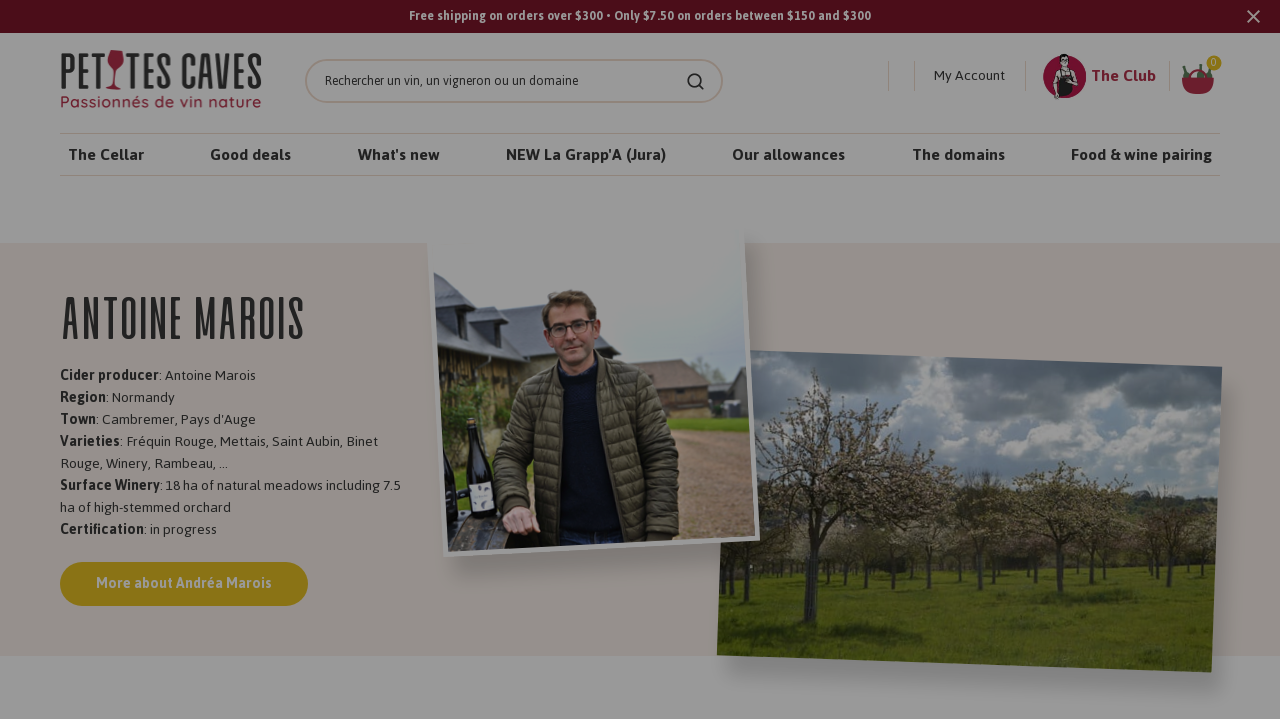

--- FILE ---
content_type: text/html; charset=utf-8
request_url: https://www.petitescaves.com/a/l/en/collections/antoine-marois-normandie
body_size: 65609
content:
<!DOCTYPE html>
<html lang="en" data-wg-translated="en">
<head><!-- ! Yoast SEO -->
	<script id="pandectes-rules">   /* PANDECTES-GDPR: DO NOT MODIFY AUTO GENERATED CODE OF THIS SCRIPT */      window.PandectesSettings = {"store":{"id":45928710305,"plan":"premium","theme":"[Dev] - theme","primaryLocale":"fr","adminMode":false,"headless":false,"storefrontRootDomain":"","checkoutRootDomain":"","storefrontAccessToken":""},"tsPublished":1739876325,"declaration":{"showPurpose":false,"showProvider":false,"declIntroText":"Nous utilisons des cookies pour optimiser les fonctionnalités du site Web, analyser les performances et vous offrir une expérience personnalisée. Certains cookies sont indispensables au bon fonctionnement et au bon fonctionnement du site Web. Ces cookies ne peuvent pas être désactivés. Dans cette fenêtre, vous pouvez gérer vos préférences en matière de cookies.","showDateGenerated":true},"language":{"unpublished":[],"languageMode":"Single","fallbackLanguage":"fr","languageDetection":"browser","languagesSupported":[]},"texts":{"managed":{"headerText":{"fr":"Nous respectons votre vie privée"},"consentText":{"fr":"Ce site utilise des cookies pour vous garantir la meilleure expérience."},"linkText":{"fr":"Apprendre encore plus"},"imprintText":{"fr":"Imprimer"},"allowButtonText":{"fr":"J'accepte"},"denyButtonText":{"fr":"Déclin"},"dismissButtonText":{"fr":"D'accord"},"leaveSiteButtonText":{"fr":"Quitter ce site"},"preferencesButtonText":{"fr":"Préférences"},"cookiePolicyText":{"fr":"Politique de cookies"},"preferencesPopupTitleText":{"fr":"Gérer les préférences de consentement"},"preferencesPopupIntroText":{"fr":"Nous utilisons des cookies pour optimiser les fonctionnalités du site Web, analyser les performances et vous offrir une expérience personnalisée. Certains cookies sont indispensables au bon fonctionnement et au bon fonctionnement du site. Ces cookies ne peuvent pas être désactivés. Dans cette fenêtre, vous pouvez gérer votre préférence de cookies."},"preferencesPopupSaveButtonText":{"fr":"Enregistrer les préférences"},"preferencesPopupCloseButtonText":{"fr":"proche"},"preferencesPopupAcceptAllButtonText":{"fr":"Accepter tout"},"preferencesPopupRejectAllButtonText":{"fr":"Tout rejeter"},"cookiesDetailsText":{"fr":"Détails des cookies"},"preferencesPopupAlwaysAllowedText":{"fr":"Toujours activé"},"accessSectionParagraphText":{"fr":"Vous avez le droit de pouvoir accéder à vos données à tout moment."},"accessSectionTitleText":{"fr":"Portabilité des données"},"accessSectionAccountInfoActionText":{"fr":"Données personnelles"},"accessSectionDownloadReportActionText":{"fr":"Tout télécharger"},"accessSectionGDPRRequestsActionText":{"fr":"Demandes des personnes concernées"},"accessSectionOrdersRecordsActionText":{"fr":"Ordres"},"rectificationSectionParagraphText":{"fr":"Vous avez le droit de demander la mise à jour de vos données chaque fois que vous le jugez approprié."},"rectificationSectionTitleText":{"fr":"Rectification des données"},"rectificationCommentPlaceholder":{"fr":"Décrivez ce que vous souhaitez mettre à jour"},"rectificationCommentValidationError":{"fr":"Un commentaire est requis"},"rectificationSectionEditAccountActionText":{"fr":"Demander une mise à jour"},"erasureSectionTitleText":{"fr":"Droit à l'oubli"},"erasureSectionParagraphText":{"fr":"Vous avez le droit de demander que toutes vos données soient effacées. Après cela, vous ne pourrez plus accéder à votre compte."},"erasureSectionRequestDeletionActionText":{"fr":"Demander la suppression des données personnelles"},"consentDate":{"fr":"Date de consentement"},"consentId":{"fr":"ID de consentement"},"consentSectionChangeConsentActionText":{"fr":"Modifier la préférence de consentement"},"consentSectionConsentedText":{"fr":"Vous avez consenti à la politique de cookies de ce site Web sur"},"consentSectionNoConsentText":{"fr":"Vous n'avez pas consenti à la politique de cookies de ce site Web."},"consentSectionTitleText":{"fr":"Votre consentement aux cookies"},"consentStatus":{"fr":"Préférence de consentement"},"confirmationFailureMessage":{"fr":"Votre demande n'a pas été vérifiée. Veuillez réessayer et si le problème persiste, contactez le propriétaire du magasin pour obtenir de l'aide"},"confirmationFailureTitle":{"fr":"Un problème est survenu"},"confirmationSuccessMessage":{"fr":"Nous reviendrons rapidement vers vous quant à votre demande."},"confirmationSuccessTitle":{"fr":"Votre demande est vérifiée"},"guestsSupportEmailFailureMessage":{"fr":"Votre demande n'a pas été soumise. Veuillez réessayer et si le problème persiste, contactez le propriétaire du magasin pour obtenir de l'aide."},"guestsSupportEmailFailureTitle":{"fr":"Un problème est survenu"},"guestsSupportEmailPlaceholder":{"fr":"Adresse e-mail"},"guestsSupportEmailSuccessMessage":{"fr":"Si vous êtes inscrit en tant que client de ce magasin, vous recevrez bientôt un e-mail avec des instructions sur la marche à suivre."},"guestsSupportEmailSuccessTitle":{"fr":"Merci pour votre requête"},"guestsSupportEmailValidationError":{"fr":"L'email n'est pas valide"},"guestsSupportInfoText":{"fr":"Veuillez vous connecter avec votre compte client pour continuer."},"submitButton":{"fr":"Soumettre"},"submittingButton":{"fr":"Soumission..."},"cancelButton":{"fr":"Annuler"},"declIntroText":{"fr":"Nous utilisons des cookies pour optimiser les fonctionnalités du site Web, analyser les performances et vous offrir une expérience personnalisée. Certains cookies sont indispensables au bon fonctionnement et au bon fonctionnement du site Web. Ces cookies ne peuvent pas être désactivés. Dans cette fenêtre, vous pouvez gérer vos préférences en matière de cookies."},"declName":{"fr":"Nom"},"declPurpose":{"fr":"But"},"declType":{"fr":"Type"},"declRetention":{"fr":"Rétention"},"declProvider":{"fr":"Fournisseur"},"declFirstParty":{"fr":"Première partie"},"declThirdParty":{"fr":"Tierce partie"},"declSeconds":{"fr":"secondes"},"declMinutes":{"fr":"minutes"},"declHours":{"fr":"heures"},"declDays":{"fr":"jours"},"declMonths":{"fr":"mois"},"declYears":{"fr":"années"},"declSession":{"fr":"Session"},"declDomain":{"fr":"Domaine"},"declPath":{"fr":"Chemin"}},"categories":{"strictlyNecessaryCookiesTitleText":{"fr":"Cookies strictement nécessaires"},"strictlyNecessaryCookiesDescriptionText":{"fr":"Ces cookies sont essentiels pour vous permettre de vous déplacer sur le site Web et d'utiliser ses fonctionnalités, telles que l'accès aux zones sécurisées du site Web. Le site Web ne peut pas fonctionner correctement sans ces cookies."},"functionalityCookiesTitleText":{"fr":"Cookies fonctionnels"},"functionalityCookiesDescriptionText":{"fr":"Ces cookies permettent au site de fournir des fonctionnalités et une personnalisation améliorées. Ils peuvent être définis par nous ou par des fournisseurs tiers dont nous avons ajouté les services à nos pages. Si vous n'autorisez pas ces cookies, certains ou tous ces services peuvent ne pas fonctionner correctement."},"performanceCookiesTitleText":{"fr":"Cookies de performances"},"performanceCookiesDescriptionText":{"fr":"Ces cookies nous permettent de surveiller et d'améliorer les performances de notre site Web. Par exemple, ils nous permettent de compter les visites, d'identifier les sources de trafic et de voir quelles parties du site sont les plus populaires."},"targetingCookiesTitleText":{"fr":"Ciblage des cookies"},"targetingCookiesDescriptionText":{"fr":"Ces cookies peuvent être installés via notre site par nos partenaires publicitaires. Ils peuvent être utilisés par ces sociétés pour établir un profil de vos intérêts et vous montrer des publicités pertinentes sur d'autres sites. Ils ne stockent pas directement d'informations personnelles, mais sont basés sur l'identification unique de votre navigateur et de votre appareil Internet. Si vous n'autorisez pas ces cookies, vous bénéficierez d'une publicité moins ciblée."},"unclassifiedCookiesTitleText":{"fr":"Cookies non classés"},"unclassifiedCookiesDescriptionText":{"fr":"Les cookies non classés sont des cookies que nous sommes en train de classer avec les fournisseurs de cookies individuels."}},"auto":{}},"library":{"previewMode":false,"fadeInTimeout":1000,"defaultBlocked":7,"showLink":true,"showImprintLink":false,"showGoogleLink":false,"enabled":true,"cookie":{"expiryDays":365,"secure":true,"domain":""},"dismissOnScroll":false,"dismissOnWindowClick":false,"dismissOnTimeout":false,"palette":{"popup":{"background":"#FAECEC","backgroundForCalculations":{"a":1,"b":236,"g":236,"r":250},"text":"#444444"},"button":{"background":"#6D888A","backgroundForCalculations":{"a":1,"b":138,"g":136,"r":109},"text":"#FAECEC","textForCalculation":{"a":1,"b":236,"g":236,"r":250},"border":"transparent"}},"content":{"href":"https://petites-caves-refonte.myshopify.com/policies/privacy-policy","imprintHref":"/","close":"&#10005;","target":"","logo":"<img class=\"cc-banner-logo\" style=\"max-height: 40px;\" src=\"https://cdn.shopify.com/s/files/1/0459/2871/0305/t/4/assets/pandectes-logo.png?v=1716757388\" alt=\"logo\" />"},"window":"<div role=\"dialog\" aria-live=\"polite\" aria-label=\"cookieconsent\" aria-describedby=\"cookieconsent:desc\" id=\"pandectes-banner\" class=\"cc-window-wrapper cc-popup-wrapper\"><div class=\"pd-cookie-banner-window cc-window {{classes}}\"><!--googleoff: all-->{{children}}<!--googleon: all--></div></div>","compliance":{"custom":"<div class=\"cc-compliance cc-highlight\">{{preferences}}{{allow}}</div>"},"type":"custom","layouts":{"basic":"{{logo}}{{messagelink}}{{compliance}}"},"position":"popup","theme":"classic","revokable":false,"animateRevokable":false,"revokableReset":false,"revokableLogoUrl":"https://cdn.shopify.com/s/files/1/0459/2871/0305/t/4/assets/pandectes-reopen-logo.png?v=1716757390","revokablePlacement":"bottom-left","revokableMarginHorizontal":15,"revokableMarginVertical":15,"static":false,"autoAttach":true,"hasTransition":true,"blacklistPage":[""],"elements":{"close":"<button aria-label=\"dismiss cookie message\" type=\"button\" tabindex=\"0\" class=\"cc-close\">{{close}}</button>","dismiss":"<button aria-label=\"dismiss cookie message\" type=\"button\" tabindex=\"0\" class=\"cc-btn cc-btn-decision cc-dismiss\">{{dismiss}}</button>","allow":"<button aria-label=\"allow cookies\" type=\"button\" tabindex=\"0\" class=\"cc-btn cc-btn-decision cc-allow\">{{allow}}</button>","deny":"<button aria-label=\"deny cookies\" type=\"button\" tabindex=\"0\" class=\"cc-btn cc-btn-decision cc-deny\">{{deny}}</button>","preferences":"<button aria-label=\"settings cookies\" tabindex=\"0\" type=\"button\" class=\"cc-btn cc-settings\" onclick=\"Pandectes.fn.openPreferences()\">{{preferences}}</button>"}},"geolocation":{"auOnly":false,"brOnly":false,"caOnly":false,"chOnly":false,"euOnly":false,"jpOnly":false,"nzOnly":false,"thOnly":false,"zaOnly":false,"canadaOnly":false,"globalVisibility":true},"dsr":{"guestsSupport":false,"accessSectionDownloadReportAuto":false},"banner":{"resetTs":1716757387,"extraCss":"        .cc-banner-logo {max-width: 40em!important;}    @media(min-width: 768px) {.cc-window.cc-floating{max-width: 40em!important;width: 40em!important;}}    .cc-message, .pd-cookie-banner-window .cc-header, .cc-logo {text-align: left}    .cc-window-wrapper{z-index: 2147483647;-webkit-transition: opacity 1s ease;  transition: opacity 1s ease;}    .cc-window{padding: 25px!important;z-index: 2147483647;font-size: 14px!important;font-family: inherit;}    .pd-cookie-banner-window .cc-header{font-size: 14px!important;font-family: inherit;}    .pd-cp-ui{font-family: inherit; background-color: #FAECEC;color:#444444;}    button.pd-cp-btn, a.pd-cp-btn{background-color:#6D888A;color:#FAECEC!important;}    input + .pd-cp-preferences-slider{background-color: rgba(68, 68, 68, 0.3)}    .pd-cp-scrolling-section::-webkit-scrollbar{background-color: rgba(68, 68, 68, 0.3)}    input:checked + .pd-cp-preferences-slider{background-color: rgba(68, 68, 68, 1)}    .pd-cp-scrolling-section::-webkit-scrollbar-thumb {background-color: rgba(68, 68, 68, 1)}    .pd-cp-ui-close{color:#444444;}    .pd-cp-preferences-slider:before{background-color: #FAECEC}    .pd-cp-title:before {border-color: #444444!important}    .pd-cp-preferences-slider{background-color:#444444}    .pd-cp-toggle{color:#444444!important}    @media(max-width:699px) {.pd-cp-ui-close-top svg {fill: #444444}}    .pd-cp-toggle:hover,.pd-cp-toggle:visited,.pd-cp-toggle:active{color:#444444!important}    .pd-cookie-banner-window {box-shadow: 0 0 18px rgb(0 0 0 / 20%);}  ","customJavascript":{},"showPoweredBy":false,"logoHeight":40,"revokableTrigger":false,"hybridStrict":false,"cookiesBlockedByDefault":"7","isActive":true,"implicitSavePreferences":true,"cookieIcon":false,"blockBots":false,"showCookiesDetails":true,"hasTransition":true,"blockingPage":false,"showOnlyLandingPage":false,"leaveSiteUrl":"https://www.google.com","linkRespectStoreLang":false},"cookies":{"0":[{"name":"keep_alive","type":"http","domain":"www.petitescaves.com","path":"/","provider":"Shopify","firstParty":true,"retention":"30 minute(s)","expires":30,"unit":"declMinutes","purpose":{"fr":"Utilisé en relation avec la localisation de l'acheteur."}},{"name":"secure_customer_sig","type":"http","domain":"www.petitescaves.com","path":"/","provider":"Shopify","firstParty":true,"retention":"1 year(s)","expires":1,"unit":"declYears","purpose":{"fr":"Utilisé en relation avec la connexion client."}},{"name":"localization","type":"http","domain":"www.petitescaves.com","path":"/","provider":"Shopify","firstParty":true,"retention":"1 year(s)","expires":1,"unit":"declYears","purpose":{"fr":"Localisation de boutique Shopify"}},{"name":"_cmp_a","type":"http","domain":".petitescaves.com","path":"/","provider":"Shopify","firstParty":false,"retention":"1 day(s)","expires":1,"unit":"declDays","purpose":{"fr":"Utilisé pour gérer les paramètres de confidentialité des clients."}},{"name":"_tracking_consent","type":"http","domain":".petitescaves.com","path":"/","provider":"Shopify","firstParty":false,"retention":"1 year(s)","expires":1,"unit":"declYears","purpose":{"fr":"Préférences de suivi."}},{"name":"cart","type":"http","domain":"www.petitescaves.com","path":"/","provider":"Shopify","firstParty":true,"retention":"2 ","expires":2,"unit":"declSession","purpose":{"fr":"Nécessaire pour la fonctionnalité de panier d'achat sur le site Web."}},{"name":"__cfruid","type":"http","domain":".lesgrappes.zendesk.com","path":"/","provider":"HubSpot","firstParty":false,"retention":"Session","expires":-55,"unit":"declYears","purpose":{"fr":"Ceci est défini par le fournisseur CDN de HubSpot en raison de ses politiques de limitation de débit."}},{"name":"cart_ts","type":"http","domain":"www.petitescaves.com","path":"/","provider":"Shopify","firstParty":true,"retention":"2 ","expires":2,"unit":"declSession","purpose":{"fr":"Utilisé en relation avec le paiement."}},{"name":"cart_sig","type":"http","domain":"www.petitescaves.com","path":"/","provider":"Shopify","firstParty":true,"retention":"2 ","expires":2,"unit":"declSession","purpose":{"fr":"Analyses Shopify."}},{"name":"locale_bar_accepted","type":"http","domain":"www.petitescaves.com","path":"/","provider":"Shopify","firstParty":true,"retention":"Session","expires":-55,"unit":"declYears","purpose":{"fr":"Ce cookie est fourni par l&#39;application Géolocalisation et permet de charger la barre."}},{"name":"cart_currency","type":"http","domain":"www.petitescaves.com","path":"/","provider":"Shopify","firstParty":true,"retention":"2 ","expires":2,"unit":"declSession","purpose":{"fr":"Le cookie est nécessaire pour la fonction de paiement et de paiement sécurisé sur le site Web. Cette fonction est fournie par shopify.com."}}],"1":[],"2":[{"name":"_clck","type":"http","domain":".petitescaves.com","path":"/","provider":"Microsoft","firstParty":false,"retention":"1 year(s)","expires":1,"unit":"declYears","purpose":{"fr":"Utilisé par Microsoft Clarity pour stocker un ID utilisateur unique."}},{"name":"_ga","type":"http","domain":".petitescaves.com","path":"/","provider":"Google","firstParty":false,"retention":"1 year(s)","expires":1,"unit":"declYears","purpose":{"fr":"Le cookie est défini par Google Analytics avec une fonctionnalité inconnue"}},{"name":"_clsk","type":"http","domain":".petitescaves.com","path":"/","provider":"Microsoft","firstParty":false,"retention":"1 day(s)","expires":1,"unit":"declDays","purpose":{"fr":"Utilisé par Microsoft Clarity pour stocker un ID utilisateur unique."}},{"name":"_boomr_clss","type":"html_local","domain":"https://www.petitescaves.com","path":"/","provider":"Shopify","firstParty":true,"retention":"Local Storage","expires":1,"unit":"declYears","purpose":{"fr":"Utilisé pour surveiller et optimiser les performances des magasins Shopify."}},{"name":"_ga_K8H3C819RV","type":"http","domain":".petitescaves.com","path":"/","provider":"Google","firstParty":false,"retention":"1 year(s)","expires":1,"unit":"declYears","purpose":{"fr":""}}],"4":[{"name":"_gcl_au","type":"http","domain":".petitescaves.com","path":"/","provider":"Google","firstParty":false,"retention":"3 month(s)","expires":3,"unit":"declMonths","purpose":{"fr":"Le cookie est placé par Google Tag Manager pour suivre les conversions."}},{"name":"MUID","type":"http","domain":".clarity.ms","path":"/","provider":"Microsoft","firstParty":false,"retention":"1 year(s)","expires":1,"unit":"declYears","purpose":{"fr":"Le cookie est placé par Microsoft pour suivre les visites sur les sites Web."}},{"name":"MUID","type":"http","domain":".bing.com","path":"/","provider":"Microsoft","firstParty":false,"retention":"1 year(s)","expires":1,"unit":"declYears","purpose":{"fr":"Le cookie est placé par Microsoft pour suivre les visites sur les sites Web."}}],"8":[{"name":"_ab","type":"html_session","domain":"https://m.stripe.network","path":"/","provider":"Unknown","firstParty":false,"retention":"Session","expires":1,"unit":"declYears","purpose":{"fr":"Utilisé en relation avec l'accès à l'administrateur."}},{"name":"CLID","type":"http","domain":"www.clarity.ms","path":"/","provider":"Unknown","firstParty":false,"retention":"1 year(s)","expires":1,"unit":"declYears","purpose":{"fr":""}},{"name":"SM","type":"http","domain":".c.clarity.ms","path":"/","provider":"Unknown","firstParty":false,"retention":"Session","expires":-55,"unit":"declYears","purpose":{"fr":""}},{"name":"MR","type":"http","domain":".c.clarity.ms","path":"/","provider":"Unknown","firstParty":false,"retention":"1 ","expires":1,"unit":"declSession","purpose":{"fr":""}},{"name":"ANONCHK","type":"http","domain":".c.clarity.ms","path":"/","provider":"Unknown","firstParty":false,"retention":"10 minute(s)","expires":10,"unit":"declMinutes","purpose":{"fr":""}},{"name":"MR","type":"http","domain":".c.bing.com","path":"/","provider":"Unknown","firstParty":false,"retention":"1 ","expires":1,"unit":"declSession","purpose":{"fr":""}},{"name":"SRM_B","type":"http","domain":".c.bing.com","path":"/","provider":"Unknown","firstParty":false,"retention":"1 year(s)","expires":1,"unit":"declYears","purpose":{"fr":""}},{"name":"ai_session","type":"http","domain":"www.petitescaves.com","path":"/","provider":"Unknown","firstParty":true,"retention":"30 minute(s)","expires":30,"unit":"declMinutes","purpose":{"fr":""}},{"name":"ai_user","type":"http","domain":"www.petitescaves.com","path":"/","provider":"Unknown","firstParty":true,"retention":"1 year(s)","expires":1,"unit":"declYears","purpose":{"fr":""}},{"name":"m","type":"http","domain":"m.stripe.com","path":"/","provider":"Unknown","firstParty":false,"retention":"1 year(s)","expires":1,"unit":"declYears","purpose":{"fr":""}},{"name":"__stripe_mid","type":"http","domain":".www.petitescaves.com","path":"/","provider":"Unknown","firstParty":true,"retention":"1 year(s)","expires":1,"unit":"declYears","purpose":{"fr":""}},{"name":"_omappvp","type":"http","domain":"www.petitescaves.com","path":"/","provider":"Unknown","firstParty":true,"retention":"1 year(s)","expires":1,"unit":"declYears","purpose":{"fr":""}},{"name":"_omappvs","type":"http","domain":"www.petitescaves.com","path":"/","provider":"Unknown","firstParty":true,"retention":"20 minute(s)","expires":20,"unit":"declMinutes","purpose":{"fr":""}},{"name":"checkout_shop","type":"http","domain":"social-login.oxiapps.com","path":"/","provider":"Unknown","firstParty":false,"retention":"1 ","expires":1,"unit":"declSession","purpose":{"fr":""}},{"name":"oxi_referrer","type":"http","domain":"social-login.oxiapps.com","path":"/","provider":"Unknown","firstParty":false,"retention":"1 ","expires":1,"unit":"declSession","purpose":{"fr":""}},{"name":"parenturl","type":"http","domain":"social-login.oxiapps.com","path":"/","provider":"Unknown","firstParty":false,"retention":"1 ","expires":1,"unit":"declSession","purpose":{"fr":""}},{"name":"osl_checkout_url","type":"http","domain":"social-login.oxiapps.com","path":"/","provider":"Unknown","firstParty":false,"retention":"1 ","expires":1,"unit":"declSession","purpose":{"fr":""}},{"name":"__stripe_sid","type":"http","domain":".www.petitescaves.com","path":"/","provider":"Unknown","firstParty":true,"retention":"30 minute(s)","expires":30,"unit":"declMinutes","purpose":{"fr":""}},{"name":"ci_session","type":"http","domain":"social-login.oxiapps.com","path":"/","provider":"Unknown","firstParty":false,"retention":"2 hour(s)","expires":2,"unit":"declHours","purpose":{"fr":""}},{"name":"63a17ffd3cda690105639b62.clientId","type":"html_local","domain":"https://www.petitescaves.com","path":"/","provider":"Unknown","firstParty":true,"retention":"Local Storage","expires":1,"unit":"declYears","purpose":{"fr":""}},{"name":"boostPFSSessionId","type":"html_local","domain":"https://www.petitescaves.com","path":"/","provider":"Unknown","firstParty":true,"retention":"Local Storage","expires":1,"unit":"declYears","purpose":{"fr":""}},{"name":"nf_jsv","type":"html_local","domain":"https://www.petitescaves.com","path":"/","provider":"Unknown","firstParty":true,"retention":"Local Storage","expires":1,"unit":"declYears","purpose":{"fr":""}},{"name":"et_nf_lo","type":"html_local","domain":"https://www.petitescaves.com","path":"/","provider":"Unknown","firstParty":true,"retention":"Local Storage","expires":1,"unit":"declYears","purpose":{"fr":""}},{"name":"_shopify_essential","type":"http","domain":"www.petitescaves.com","path":"/","provider":"Unknown","firstParty":true,"retention":"1 year(s)","expires":1,"unit":"declYears","purpose":{"fr":""}},{"name":"__olAlertsForShop","type":"html_local","domain":"https://www.petitescaves.com","path":"/","provider":"Unknown","firstParty":true,"retention":"Local Storage","expires":1,"unit":"declYears","purpose":{"fr":""}},{"name":"omVisitsFirst","type":"html_local","domain":"https://www.petitescaves.com","path":"/","provider":"Unknown","firstParty":true,"retention":"Local Storage","expires":1,"unit":"declYears","purpose":{"fr":""}},{"name":"ZD-buid","type":"html_local","domain":"https://www.petitescaves.com","path":"/","provider":"Unknown","firstParty":true,"retention":"Local Storage","expires":1,"unit":"declYears","purpose":{"fr":""}},{"name":"et_nf_jsv","type":"html_local","domain":"https://www.petitescaves.com","path":"/","provider":"Unknown","firstParty":true,"retention":"Local Storage","expires":1,"unit":"declYears","purpose":{"fr":""}},{"name":"nf_cc","type":"html_local","domain":"https://www.petitescaves.com","path":"/","provider":"Unknown","firstParty":true,"retention":"Local Storage","expires":1,"unit":"declYears","purpose":{"fr":""}},{"name":"et_nf_ses","type":"html_local","domain":"https://www.petitescaves.com","path":"/","provider":"Unknown","firstParty":true,"retention":"Local Storage","expires":1,"unit":"declYears","purpose":{"fr":""}},{"name":"nf_sver","type":"html_local","domain":"https://www.petitescaves.com","path":"/","provider":"Unknown","firstParty":true,"retention":"Local Storage","expires":1,"unit":"declYears","purpose":{"fr":""}},{"name":"et_nf_prm","type":"html_local","domain":"https://www.petitescaves.com","path":"/","provider":"Unknown","firstParty":true,"retention":"Local Storage","expires":1,"unit":"declYears","purpose":{"fr":""}},{"name":"et_nf_cc","type":"html_local","domain":"https://www.petitescaves.com","path":"/","provider":"Unknown","firstParty":true,"retention":"Local Storage","expires":1,"unit":"declYears","purpose":{"fr":""}},{"name":"nf_cart","type":"html_local","domain":"https://www.petitescaves.com","path":"/","provider":"Unknown","firstParty":true,"retention":"Local Storage","expires":1,"unit":"declYears","purpose":{"fr":""}},{"name":"et_nf_bcr","type":"html_local","domain":"https://www.petitescaves.com","path":"/","provider":"Unknown","firstParty":true,"retention":"Local Storage","expires":1,"unit":"declYears","purpose":{"fr":""}},{"name":"nf_bun","type":"html_local","domain":"https://www.petitescaves.com","path":"/","provider":"Unknown","firstParty":true,"retention":"Local Storage","expires":1,"unit":"declYears","purpose":{"fr":""}},{"name":"et_nf_sver","type":"html_local","domain":"https://www.petitescaves.com","path":"/","provider":"Unknown","firstParty":true,"retention":"Local Storage","expires":1,"unit":"declYears","purpose":{"fr":""}},{"name":"et_nf_mcf","type":"html_local","domain":"https://www.petitescaves.com","path":"/","provider":"Unknown","firstParty":true,"retention":"Local Storage","expires":1,"unit":"declYears","purpose":{"fr":""}},{"name":"ZD-suid","type":"html_local","domain":"https://www.petitescaves.com","path":"/","provider":"Unknown","firstParty":true,"retention":"Local Storage","expires":1,"unit":"declYears","purpose":{"fr":""}},{"name":"nf_bcr","type":"html_local","domain":"https://www.petitescaves.com","path":"/","provider":"Unknown","firstParty":true,"retention":"Local Storage","expires":1,"unit":"declYears","purpose":{"fr":""}},{"name":"nf_prm","type":"html_local","domain":"https://www.petitescaves.com","path":"/","provider":"Unknown","firstParty":true,"retention":"Local Storage","expires":1,"unit":"declYears","purpose":{"fr":""}},{"name":"easylockdownHLLooping","type":"html_local","domain":"https://www.petitescaves.com","path":"/","provider":"Unknown","firstParty":true,"retention":"Local Storage","expires":1,"unit":"declYears","purpose":{"fr":""}},{"name":"nf_mcf","type":"html_local","domain":"https://www.petitescaves.com","path":"/","provider":"Unknown","firstParty":true,"retention":"Local Storage","expires":1,"unit":"declYears","purpose":{"fr":""}},{"name":"nf_ses","type":"html_local","domain":"https://www.petitescaves.com","path":"/","provider":"Unknown","firstParty":true,"retention":"Local Storage","expires":1,"unit":"declYears","purpose":{"fr":""}},{"name":"klaviyoOnsite","type":"html_local","domain":"https://www.petitescaves.com","path":"/","provider":"Unknown","firstParty":true,"retention":"Local Storage","expires":1,"unit":"declYears","purpose":{"fr":""}},{"name":"et_nf_cart","type":"html_local","domain":"https://www.petitescaves.com","path":"/","provider":"Unknown","firstParty":true,"retention":"Local Storage","expires":1,"unit":"declYears","purpose":{"fr":""}},{"name":"nf_lo","type":"html_local","domain":"https://www.petitescaves.com","path":"/","provider":"Unknown","firstParty":true,"retention":"Local Storage","expires":1,"unit":"declYears","purpose":{"fr":""}},{"name":"wg-cart-update-lang","type":"html_session","domain":"https://www.petitescaves.com","path":"/","provider":"Unknown","firstParty":true,"retention":"Session","expires":1,"unit":"declYears","purpose":{"fr":""}},{"name":"et_nf_bun","type":"html_local","domain":"https://www.petitescaves.com","path":"/","provider":"Unknown","firstParty":true,"retention":"Local Storage","expires":1,"unit":"declYears","purpose":{"fr":""}},{"name":"_cltk","type":"html_session","domain":"https://www.petitescaves.com","path":"/","provider":"Unknown","firstParty":true,"retention":"Session","expires":1,"unit":"declYears","purpose":{"fr":""}},{"name":"klaviyoPagesVisitCount","type":"html_session","domain":"https://www.petitescaves.com","path":"/","provider":"Unknown","firstParty":true,"retention":"Session","expires":1,"unit":"declYears","purpose":{"fr":""}},{"name":"wg-cart-update-token","type":"html_session","domain":"https://www.petitescaves.com","path":"/","provider":"Unknown","firstParty":true,"retention":"Session","expires":1,"unit":"declYears","purpose":{"fr":""}},{"name":"AI_sentBuffer","type":"html_session","domain":"https://www.petitescaves.com","path":"/","provider":"Unknown","firstParty":true,"retention":"Session","expires":1,"unit":"declYears","purpose":{"fr":""}},{"name":"Sun May 26 2024 21:04:02 GMT+0000 (Coordinated Universal Time)","type":"html_local","domain":"https://www.petitescaves.com","path":"/","provider":"Unknown","firstParty":true,"retention":"Local Storage","expires":1,"unit":"declYears","purpose":{"fr":""}},{"name":"AI_buffer","type":"html_session","domain":"https://www.petitescaves.com","path":"/","provider":"Unknown","firstParty":true,"retention":"Session","expires":1,"unit":"declYears","purpose":{"fr":""}},{"name":"__storage_test__","type":"html_local","domain":"https://www.petitescaves.com","path":"/","provider":"Unknown","firstParty":true,"retention":"Local Storage","expires":1,"unit":"declYears","purpose":{"fr":""}},{"name":"ZD-testStorage","type":"html_local","domain":"https://www.petitescaves.com","path":"/","provider":"Unknown","firstParty":true,"retention":"Local Storage","expires":1,"unit":"declYears","purpose":{"fr":""}},{"name":"test","type":"html_local","domain":"https://www.petitescaves.com","path":"/","provider":"Unknown","firstParty":true,"retention":"Local Storage","expires":1,"unit":"declYears","purpose":{"fr":""}},{"name":"Sun May 26 2024 21:04:01 GMT+0000 (Coordinated Universal Time)","type":"html_local","domain":"https://www.petitescaves.com","path":"/","provider":"Unknown","firstParty":true,"retention":"Local Storage","expires":1,"unit":"declYears","purpose":{"fr":""}},{"name":"_mf","type":"html_session","domain":"https://m.stripe.network","path":"/","provider":"Unknown","firstParty":false,"retention":"Session","expires":1,"unit":"declYears","purpose":{"fr":""}},{"name":"id","type":"html_session","domain":"https://m.stripe.network","path":"/","provider":"Unknown","firstParty":false,"retention":"Session","expires":1,"unit":"declYears","purpose":{"fr":""}},{"name":"Sun May 26 2024 21:04:01 GMT+0000 (Coordinated Universal Time)","type":"html_session","domain":"https://www.petitescaves.com","path":"/","provider":"Unknown","firstParty":true,"retention":"Session","expires":1,"unit":"declYears","purpose":{"fr":""}},{"name":"Sun May 26 2024 21:04:02 GMT+0000 (Coordinated Universal Time)","type":"html_session","domain":"https://www.petitescaves.com","path":"/","provider":"Unknown","firstParty":true,"retention":"Session","expires":1,"unit":"declYears","purpose":{"fr":""}},{"name":"Sun May 26 2024 21:05:34 GMT+0000 (Coordinated Universal Time)","type":"html_local","domain":"https://www.petitescaves.com","path":"/","provider":"Unknown","firstParty":true,"retention":"Local Storage","expires":1,"unit":"declYears","purpose":{"fr":""}},{"name":"Sun May 26 2024 21:04:11 GMT+0000 (Coordinated Universal Time)","type":"html_session","domain":"https://www.petitescaves.com","path":"/","provider":"Unknown","firstParty":true,"retention":"Session","expires":1,"unit":"declYears","purpose":{"fr":""}},{"name":"Sun May 26 2024 21:04:17 GMT+0000 (Coordinated Universal Time)","type":"html_session","domain":"https://www.petitescaves.com","path":"/","provider":"Unknown","firstParty":true,"retention":"Session","expires":1,"unit":"declYears","purpose":{"fr":""}},{"name":"omVisits","type":"html_local","domain":"https://www.petitescaves.com","path":"/","provider":"Unknown","firstParty":true,"retention":"Local Storage","expires":1,"unit":"declYears","purpose":{"fr":""}},{"name":"__webStorageTest__","type":"html_local","domain":"https://www.petitescaves.com","path":"/","provider":"Unknown","firstParty":true,"retention":"Local Storage","expires":1,"unit":"declYears","purpose":{"fr":""}},{"name":"Sun May 26 2024 21:05:34 GMT+0000 (Coordinated Universal Time)","type":"html_session","domain":"https://www.petitescaves.com","path":"/","provider":"Unknown","firstParty":true,"retention":"Session","expires":1,"unit":"declYears","purpose":{"fr":""}},{"name":"1","type":"html_session","domain":"https://m.stripe.network","path":"/","provider":"Unknown","firstParty":false,"retention":"Session","expires":1,"unit":"declYears","purpose":{"fr":""}},{"name":"muffins","type":"html_local","domain":"https://m.stripe.network","path":"/","provider":"Unknown","firstParty":false,"retention":"Local Storage","expires":1,"unit":"declYears","purpose":{"fr":""}},{"name":"muffins","type":"html_session","domain":"https://m.stripe.network","path":"/","provider":"Unknown","firstParty":false,"retention":"Session","expires":1,"unit":"declYears","purpose":{"fr":""}},{"name":"Sun May 26 2024 21:06:36 GMT+0000 (Coordinated Universal Time)","type":"html_session","domain":"https://www.petitescaves.com","path":"/","provider":"Unknown","firstParty":true,"retention":"Session","expires":1,"unit":"declYears","purpose":{"fr":""}},{"name":"Sun May 26 2024 21:06:36 GMT+0000 (Coordinated Universal Time)","type":"html_local","domain":"https://www.petitescaves.com","path":"/","provider":"Unknown","firstParty":true,"retention":"Local Storage","expires":1,"unit":"declYears","purpose":{"fr":""}},{"name":"Sun May 26 2024 21:06:37 GMT+0000 (Coordinated Universal Time)","type":"html_session","domain":"https://www.petitescaves.com","path":"/","provider":"Unknown","firstParty":true,"retention":"Session","expires":1,"unit":"declYears","purpose":{"fr":""}},{"name":"Sun May 26 2024 21:05:35 GMT+0000 (Coordinated Universal Time)","type":"html_session","domain":"https://www.petitescaves.com","path":"/","provider":"Unknown","firstParty":true,"retention":"Session","expires":1,"unit":"declYears","purpose":{"fr":""}},{"name":"Sun May 26 2024 21:05:49 GMT+0000 (Coordinated Universal Time)","type":"html_session","domain":"https://www.petitescaves.com","path":"/","provider":"Unknown","firstParty":true,"retention":"Session","expires":1,"unit":"declYears","purpose":{"fr":""}},{"name":"Sun May 26 2024 21:05:50 GMT+0000 (Coordinated Universal Time)","type":"html_session","domain":"https://www.petitescaves.com","path":"/","provider":"Unknown","firstParty":true,"retention":"Session","expires":1,"unit":"declYears","purpose":{"fr":""}},{"name":"nf_c_product","type":"html_local","domain":"https://www.petitescaves.com","path":"/","provider":"Unknown","firstParty":true,"retention":"Local Storage","expires":1,"unit":"declYears","purpose":{"fr":""}},{"name":"nf_g_2250","type":"html_local","domain":"https://www.petitescaves.com","path":"/","provider":"Unknown","firstParty":true,"retention":"Local Storage","expires":1,"unit":"declYears","purpose":{"fr":""}},{"name":"et_nf_c_product","type":"html_local","domain":"https://www.petitescaves.com","path":"/","provider":"Unknown","firstParty":true,"retention":"Local Storage","expires":1,"unit":"declYears","purpose":{"fr":""}},{"name":"et_nf_p_g5756552970401","type":"html_local","domain":"https://www.petitescaves.com","path":"/","provider":"Unknown","firstParty":true,"retention":"Local Storage","expires":1,"unit":"declYears","purpose":{"fr":""}},{"name":"Sun May 26 2024 21:06:52 GMT+0000 (Coordinated Universal Time)","type":"html_session","domain":"https://www.petitescaves.com","path":"/","provider":"Unknown","firstParty":true,"retention":"Session","expires":1,"unit":"declYears","purpose":{"fr":""}},{"name":"et_nf_recent_v","type":"html_local","domain":"https://www.petitescaves.com","path":"/","provider":"Unknown","firstParty":true,"retention":"Local Storage","expires":1,"unit":"declYears","purpose":{"fr":""}},{"name":"nf_recent_v","type":"html_local","domain":"https://www.petitescaves.com","path":"/","provider":"Unknown","firstParty":true,"retention":"Local Storage","expires":1,"unit":"declYears","purpose":{"fr":""}},{"name":"Sun May 26 2024 21:07:08 GMT+0000 (Coordinated Universal Time)","type":"html_session","domain":"https://www.petitescaves.com","path":"/","provider":"Unknown","firstParty":true,"retention":"Session","expires":1,"unit":"declYears","purpose":{"fr":""}},{"name":"Sun May 26 2024 21:07:09 GMT+0000 (Coordinated Universal Time)","type":"html_session","domain":"https://www.petitescaves.com","path":"/","provider":"Unknown","firstParty":true,"retention":"Session","expires":1,"unit":"declYears","purpose":{"fr":""}},{"name":"et_nf_g_2250","type":"html_local","domain":"https://www.petitescaves.com","path":"/","provider":"Unknown","firstParty":true,"retention":"Local Storage","expires":1,"unit":"declYears","purpose":{"fr":""}},{"name":"Sun May 26 2024 21:07:23 GMT+0000 (Coordinated Universal Time)","type":"html_session","domain":"https://www.petitescaves.com","path":"/","provider":"Unknown","firstParty":true,"retention":"Session","expires":1,"unit":"declYears","purpose":{"fr":""}},{"name":"Sun May 26 2024 21:07:08 GMT+0000 (Coordinated Universal Time)","type":"html_local","domain":"https://www.petitescaves.com","path":"/","provider":"Unknown","firstParty":true,"retention":"Local Storage","expires":1,"unit":"declYears","purpose":{"fr":""}},{"name":"nf_p_g5756552970401","type":"html_local","domain":"https://www.petitescaves.com","path":"/","provider":"Unknown","firstParty":true,"retention":"Local Storage","expires":1,"unit":"declYears","purpose":{"fr":""}},{"name":"Sun May 26 2024 21:08:14 GMT+0000 (Coordinated Universal Time)","type":"html_session","domain":"https://www.petitescaves.com","path":"/","provider":"Unknown","firstParty":true,"retention":"Session","expires":1,"unit":"declYears","purpose":{"fr":""}},{"name":"Sun May 26 2024 21:08:28 GMT+0000 (Coordinated Universal Time)","type":"html_session","domain":"https://www.petitescaves.com","path":"/","provider":"Unknown","firstParty":true,"retention":"Session","expires":1,"unit":"declYears","purpose":{"fr":""}},{"name":"nf_g_1395","type":"html_local","domain":"https://www.petitescaves.com","path":"/","provider":"Unknown","firstParty":true,"retention":"Local Storage","expires":1,"unit":"declYears","purpose":{"fr":""}},{"name":"Sun May 26 2024 21:07:24 GMT+0000 (Coordinated Universal Time)","type":"html_session","domain":"https://www.petitescaves.com","path":"/","provider":"Unknown","firstParty":true,"retention":"Session","expires":1,"unit":"declYears","purpose":{"fr":""}},{"name":"Sun May 26 2024 21:08:12 GMT+0000 (Coordinated Universal Time)","type":"html_local","domain":"https://www.petitescaves.com","path":"/","provider":"Unknown","firstParty":true,"retention":"Local Storage","expires":1,"unit":"declYears","purpose":{"fr":""}},{"name":"Sun May 26 2024 21:08:12 GMT+0000 (Coordinated Universal Time)","type":"html_session","domain":"https://www.petitescaves.com","path":"/","provider":"Unknown","firstParty":true,"retention":"Session","expires":1,"unit":"declYears","purpose":{"fr":""}},{"name":"Sun May 26 2024 21:08:13 GMT+0000 (Coordinated Universal Time)","type":"html_session","domain":"https://www.petitescaves.com","path":"/","provider":"Unknown","firstParty":true,"retention":"Session","expires":1,"unit":"declYears","purpose":{"fr":""}},{"name":"Sun May 26 2024 21:08:42 GMT+0000 (Coordinated Universal Time)","type":"html_local","domain":"https://www.petitescaves.com","path":"/","provider":"Unknown","firstParty":true,"retention":"Local Storage","expires":1,"unit":"declYears","purpose":{"fr":""}},{"name":"Sun May 26 2024 21:08:42 GMT+0000 (Coordinated Universal Time)","type":"html_session","domain":"https://www.petitescaves.com","path":"/","provider":"Unknown","firstParty":true,"retention":"Session","expires":1,"unit":"declYears","purpose":{"fr":""}},{"name":"Sun May 26 2024 21:08:43 GMT+0000 (Coordinated Universal Time)","type":"html_session","domain":"https://www.petitescaves.com","path":"/","provider":"Unknown","firstParty":true,"retention":"Session","expires":1,"unit":"declYears","purpose":{"fr":""}},{"name":"Sun May 26 2024 21:08:58 GMT+0000 (Coordinated Universal Time)","type":"html_session","domain":"https://www.petitescaves.com","path":"/","provider":"Unknown","firstParty":true,"retention":"Session","expires":1,"unit":"declYears","purpose":{"fr":""}},{"name":"et_nf_g_1395","type":"html_local","domain":"https://www.petitescaves.com","path":"/","provider":"Unknown","firstParty":true,"retention":"Local Storage","expires":1,"unit":"declYears","purpose":{"fr":""}},{"name":"nf_p_g5756555067553","type":"html_local","domain":"https://www.petitescaves.com","path":"/","provider":"Unknown","firstParty":true,"retention":"Local Storage","expires":1,"unit":"declYears","purpose":{"fr":""}},{"name":"et_nf_p_g5756555067553","type":"html_local","domain":"https://www.petitescaves.com","path":"/","provider":"Unknown","firstParty":true,"retention":"Local Storage","expires":1,"unit":"declYears","purpose":{"fr":""}},{"name":"nf_p_g5756579315873","type":"html_local","domain":"https://www.petitescaves.com","path":"/","provider":"Unknown","firstParty":true,"retention":"Local Storage","expires":1,"unit":"declYears","purpose":{"fr":""}},{"name":"Sun May 26 2024 21:10:01 GMT+0000 (Coordinated Universal Time)","type":"html_session","domain":"https://www.petitescaves.com","path":"/","provider":"Unknown","firstParty":true,"retention":"Session","expires":1,"unit":"declYears","purpose":{"fr":""}},{"name":"nf_g_7900","type":"html_local","domain":"https://www.petitescaves.com","path":"/","provider":"Unknown","firstParty":true,"retention":"Local Storage","expires":1,"unit":"declYears","purpose":{"fr":""}},{"name":"Sun May 26 2024 21:09:45 GMT+0000 (Coordinated Universal Time)","type":"html_local","domain":"https://www.petitescaves.com","path":"/","provider":"Unknown","firstParty":true,"retention":"Local Storage","expires":1,"unit":"declYears","purpose":{"fr":""}},{"name":"et_nf_g_7900","type":"html_local","domain":"https://www.petitescaves.com","path":"/","provider":"Unknown","firstParty":true,"retention":"Local Storage","expires":1,"unit":"declYears","purpose":{"fr":""}},{"name":"et_nf_p_g5756610511009","type":"html_local","domain":"https://www.petitescaves.com","path":"/","provider":"Unknown","firstParty":true,"retention":"Local Storage","expires":1,"unit":"declYears","purpose":{"fr":""}},{"name":"Sun May 26 2024 21:09:45 GMT+0000 (Coordinated Universal Time)","type":"html_session","domain":"https://www.petitescaves.com","path":"/","provider":"Unknown","firstParty":true,"retention":"Session","expires":1,"unit":"declYears","purpose":{"fr":""}},{"name":"et_nf_p_g5756579315873","type":"html_local","domain":"https://www.petitescaves.com","path":"/","provider":"Unknown","firstParty":true,"retention":"Local Storage","expires":1,"unit":"declYears","purpose":{"fr":""}},{"name":"Sun May 26 2024 21:09:46 GMT+0000 (Coordinated Universal Time)","type":"html_session","domain":"https://www.petitescaves.com","path":"/","provider":"Unknown","firstParty":true,"retention":"Session","expires":1,"unit":"declYears","purpose":{"fr":""}},{"name":"et_nf_g_1490","type":"html_local","domain":"https://www.petitescaves.com","path":"/","provider":"Unknown","firstParty":true,"retention":"Local Storage","expires":1,"unit":"declYears","purpose":{"fr":""}},{"name":"nf_g_1490","type":"html_local","domain":"https://www.petitescaves.com","path":"/","provider":"Unknown","firstParty":true,"retention":"Local Storage","expires":1,"unit":"declYears","purpose":{"fr":""}},{"name":"Sun May 26 2024 21:10:49 GMT+0000 (Coordinated Universal Time)","type":"html_local","domain":"https://www.petitescaves.com","path":"/","provider":"Unknown","firstParty":true,"retention":"Local Storage","expires":1,"unit":"declYears","purpose":{"fr":""}},{"name":"Sun May 26 2024 21:11:04 GMT+0000 (Coordinated Universal Time)","type":"html_session","domain":"https://www.petitescaves.com","path":"/","provider":"Unknown","firstParty":true,"retention":"Session","expires":1,"unit":"declYears","purpose":{"fr":""}},{"name":"Sun May 26 2024 21:10:49 GMT+0000 (Coordinated Universal Time)","type":"html_session","domain":"https://www.petitescaves.com","path":"/","provider":"Unknown","firstParty":true,"retention":"Session","expires":1,"unit":"declYears","purpose":{"fr":""}},{"name":"nf_p_g5756610511009","type":"html_local","domain":"https://www.petitescaves.com","path":"/","provider":"Unknown","firstParty":true,"retention":"Local Storage","expires":1,"unit":"declYears","purpose":{"fr":""}}]},"blocker":{"isActive":false,"googleConsentMode":{"id":"","analyticsId":"","adwordsId":"","isActive":false,"adStorageCategory":4,"analyticsStorageCategory":2,"personalizationStorageCategory":1,"functionalityStorageCategory":1,"customEvent":false,"securityStorageCategory":0,"redactData":false,"urlPassthrough":false,"dataLayerProperty":"dataLayer","waitForUpdate":0,"useNativeChannel":false},"facebookPixel":{"id":"","isActive":false,"ldu":false},"microsoft":{},"rakuten":{"isActive":false,"cmp":false,"ccpa":false},"klaviyoIsActive":false,"gpcIsActive":false,"defaultBlocked":7,"patterns":{"whiteList":[],"blackList":{"1":[],"2":[],"4":[],"8":[]},"iframesWhiteList":[],"iframesBlackList":{"1":[],"2":[],"4":[],"8":[]},"beaconsWhiteList":[],"beaconsBlackList":{"1":[],"2":[],"4":[],"8":[]}}}}      !function(){"use strict";window.PandectesRules=window.PandectesRules||{},window.PandectesRules.manualBlacklist={1:[],2:[],4:[]},window.PandectesRules.blacklistedIFrames={1:[],2:[],4:[]},window.PandectesRules.blacklistedCss={1:[],2:[],4:[]},window.PandectesRules.blacklistedBeacons={1:[],2:[],4:[]};var e="javascript/blocked";function t(e){return new RegExp(e.replace(/[/\\.+?$()]/g,"\\$&").replace("*","(.*)"))}var n=function(e){var t=arguments.length>1&&void 0!==arguments[1]?arguments[1]:"log";new URLSearchParams(window.location.search).get("log")&&console[t]("PandectesRules: ".concat(e))};function a(e){var t=document.createElement("script");t.async=!0,t.src=e,document.head.appendChild(t)}function r(e,t){var n=Object.keys(e);if(Object.getOwnPropertySymbols){var a=Object.getOwnPropertySymbols(e);t&&(a=a.filter((function(t){return Object.getOwnPropertyDescriptor(e,t).enumerable}))),n.push.apply(n,a)}return n}function o(e){for(var t=1;t<arguments.length;t++){var n=null!=arguments[t]?arguments[t]:{};t%2?r(Object(n),!0).forEach((function(t){s(e,t,n[t])})):Object.getOwnPropertyDescriptors?Object.defineProperties(e,Object.getOwnPropertyDescriptors(n)):r(Object(n)).forEach((function(t){Object.defineProperty(e,t,Object.getOwnPropertyDescriptor(n,t))}))}return e}function i(e){var t=function(e,t){if("object"!=typeof e||!e)return e;var n=e[Symbol.toPrimitive];if(void 0!==n){var a=n.call(e,t||"default");if("object"!=typeof a)return a;throw new TypeError("@@toPrimitive must return a primitive value.")}return("string"===t?String:Number)(e)}(e,"string");return"symbol"==typeof t?t:t+""}function s(e,t,n){return(t=i(t))in e?Object.defineProperty(e,t,{value:n,enumerable:!0,configurable:!0,writable:!0}):e[t]=n,e}function c(e,t){return function(e){if(Array.isArray(e))return e}(e)||function(e,t){var n=null==e?null:"undefined"!=typeof Symbol&&e[Symbol.iterator]||e["@@iterator"];if(null!=n){var a,r,o,i,s=[],c=!0,l=!1;try{if(o=(n=n.call(e)).next,0===t){if(Object(n)!==n)return;c=!1}else for(;!(c=(a=o.call(n)).done)&&(s.push(a.value),s.length!==t);c=!0);}catch(e){l=!0,r=e}finally{try{if(!c&&null!=n.return&&(i=n.return(),Object(i)!==i))return}finally{if(l)throw r}}return s}}(e,t)||d(e,t)||function(){throw new TypeError("Invalid attempt to destructure non-iterable instance.\nIn order to be iterable, non-array objects must have a [Symbol.iterator]() method.")}()}function l(e){return function(e){if(Array.isArray(e))return u(e)}(e)||function(e){if("undefined"!=typeof Symbol&&null!=e[Symbol.iterator]||null!=e["@@iterator"])return Array.from(e)}(e)||d(e)||function(){throw new TypeError("Invalid attempt to spread non-iterable instance.\nIn order to be iterable, non-array objects must have a [Symbol.iterator]() method.")}()}function d(e,t){if(e){if("string"==typeof e)return u(e,t);var n=Object.prototype.toString.call(e).slice(8,-1);return"Object"===n&&e.constructor&&(n=e.constructor.name),"Map"===n||"Set"===n?Array.from(e):"Arguments"===n||/^(?:Ui|I)nt(?:8|16|32)(?:Clamped)?Array$/.test(n)?u(e,t):void 0}}function u(e,t){(null==t||t>e.length)&&(t=e.length);for(var n=0,a=new Array(t);n<t;n++)a[n]=e[n];return a}var f=window.PandectesRulesSettings||window.PandectesSettings,g=!(void 0===window.dataLayer||!Array.isArray(window.dataLayer)||!window.dataLayer.some((function(e){return"pandectes_full_scan"===e.event}))),p=function(){var e,t=arguments.length>0&&void 0!==arguments[0]?arguments[0]:"_pandectes_gdpr",n=("; "+document.cookie).split("; "+t+"=");if(n.length<2)e={};else{var a=n.pop().split(";");e=window.atob(a.shift())}var r=function(e){try{return JSON.parse(e)}catch(e){return!1}}(e);return!1!==r?r:e}(),h=f.banner.isActive,y=f.blocker,v=y.defaultBlocked,w=y.patterns,m=p&&null!==p.preferences&&void 0!==p.preferences?p.preferences:null,b=g?0:h?null===m?v:m:0,k={1:!(1&b),2:!(2&b),4:!(4&b)},_=w.blackList,S=w.whiteList,L=w.iframesBlackList,C=w.iframesWhiteList,P=w.beaconsBlackList,A=w.beaconsWhiteList,O={blackList:[],whiteList:[],iframesBlackList:{1:[],2:[],4:[],8:[]},iframesWhiteList:[],beaconsBlackList:{1:[],2:[],4:[],8:[]},beaconsWhiteList:[]};[1,2,4].map((function(e){var n;k[e]||((n=O.blackList).push.apply(n,l(_[e].length?_[e].map(t):[])),O.iframesBlackList[e]=L[e].length?L[e].map(t):[],O.beaconsBlackList[e]=P[e].length?P[e].map(t):[])})),O.whiteList=S.length?S.map(t):[],O.iframesWhiteList=C.length?C.map(t):[],O.beaconsWhiteList=A.length?A.map(t):[];var E={scripts:[],iframes:{1:[],2:[],4:[]},beacons:{1:[],2:[],4:[]},css:{1:[],2:[],4:[]}},I=function(t,n){return t&&(!n||n!==e)&&(!O.blackList||O.blackList.some((function(e){return e.test(t)})))&&(!O.whiteList||O.whiteList.every((function(e){return!e.test(t)})))},B=function(e,t){var n=O.iframesBlackList[t],a=O.iframesWhiteList;return e&&(!n||n.some((function(t){return t.test(e)})))&&(!a||a.every((function(t){return!t.test(e)})))},j=function(e,t){var n=O.beaconsBlackList[t],a=O.beaconsWhiteList;return e&&(!n||n.some((function(t){return t.test(e)})))&&(!a||a.every((function(t){return!t.test(e)})))},T=new MutationObserver((function(e){for(var t=0;t<e.length;t++)for(var n=e[t].addedNodes,a=0;a<n.length;a++){var r=n[a],o=r.dataset&&r.dataset.cookiecategory;if(1===r.nodeType&&"LINK"===r.tagName){var i=r.dataset&&r.dataset.href;if(i&&o)switch(o){case"functionality":case"C0001":E.css[1].push(i);break;case"performance":case"C0002":E.css[2].push(i);break;case"targeting":case"C0003":E.css[4].push(i)}}}})),R=new MutationObserver((function(t){for(var a=0;a<t.length;a++)for(var r=t[a].addedNodes,o=function(){var t=r[i],a=t.src||t.dataset&&t.dataset.src,o=t.dataset&&t.dataset.cookiecategory;if(1===t.nodeType&&"IFRAME"===t.tagName){if(a){var s=!1;B(a,1)||"functionality"===o||"C0001"===o?(s=!0,E.iframes[1].push(a)):B(a,2)||"performance"===o||"C0002"===o?(s=!0,E.iframes[2].push(a)):(B(a,4)||"targeting"===o||"C0003"===o)&&(s=!0,E.iframes[4].push(a)),s&&(t.removeAttribute("src"),t.setAttribute("data-src",a))}}else if(1===t.nodeType&&"IMG"===t.tagName){if(a){var c=!1;j(a,1)?(c=!0,E.beacons[1].push(a)):j(a,2)?(c=!0,E.beacons[2].push(a)):j(a,4)&&(c=!0,E.beacons[4].push(a)),c&&(t.removeAttribute("src"),t.setAttribute("data-src",a))}}else if(1===t.nodeType&&"SCRIPT"===t.tagName){var l=t.type,d=!1;if(I(a,l)?(n("rule blocked: ".concat(a)),d=!0):a&&o?n("manually blocked @ ".concat(o,": ").concat(a)):o&&n("manually blocked @ ".concat(o,": inline code")),d){E.scripts.push([t,l]),t.type=e;t.addEventListener("beforescriptexecute",(function n(a){t.getAttribute("type")===e&&a.preventDefault(),t.removeEventListener("beforescriptexecute",n)})),t.parentElement&&t.parentElement.removeChild(t)}}},i=0;i<r.length;i++)o()})),D=document.createElement,x={src:Object.getOwnPropertyDescriptor(HTMLScriptElement.prototype,"src"),type:Object.getOwnPropertyDescriptor(HTMLScriptElement.prototype,"type")};window.PandectesRules.unblockCss=function(e){var t=E.css[e]||[];t.length&&n("Unblocking CSS for ".concat(e)),t.forEach((function(e){var t=document.querySelector('link[data-href^="'.concat(e,'"]'));t.removeAttribute("data-href"),t.href=e})),E.css[e]=[]},window.PandectesRules.unblockIFrames=function(e){var t=E.iframes[e]||[];t.length&&n("Unblocking IFrames for ".concat(e)),O.iframesBlackList[e]=[],t.forEach((function(e){var t=document.querySelector('iframe[data-src^="'.concat(e,'"]'));t.removeAttribute("data-src"),t.src=e})),E.iframes[e]=[]},window.PandectesRules.unblockBeacons=function(e){var t=E.beacons[e]||[];t.length&&n("Unblocking Beacons for ".concat(e)),O.beaconsBlackList[e]=[],t.forEach((function(e){var t=document.querySelector('img[data-src^="'.concat(e,'"]'));t.removeAttribute("data-src"),t.src=e})),E.beacons[e]=[]},window.PandectesRules.unblockInlineScripts=function(e){var t=1===e?"functionality":2===e?"performance":"targeting",a=document.querySelectorAll('script[type="javascript/blocked"][data-cookiecategory="'.concat(t,'"]'));n("unblockInlineScripts: ".concat(a.length," in ").concat(t)),a.forEach((function(e){var t=document.createElement("script");t.type="text/javascript",e.hasAttribute("src")?t.src=e.getAttribute("src"):t.textContent=e.textContent,document.head.appendChild(t),e.parentNode.removeChild(e)}))},window.PandectesRules.unblockInlineCss=function(e){var t=1===e?"functionality":2===e?"performance":"targeting",a=document.querySelectorAll('link[data-cookiecategory="'.concat(t,'"]'));n("unblockInlineCss: ".concat(a.length," in ").concat(t)),a.forEach((function(e){e.href=e.getAttribute("data-href")}))},window.PandectesRules.unblock=function(e){e.length<1?(O.blackList=[],O.whiteList=[],O.iframesBlackList=[],O.iframesWhiteList=[]):(O.blackList&&(O.blackList=O.blackList.filter((function(t){return e.every((function(e){return"string"==typeof e?!t.test(e):e instanceof RegExp?t.toString()!==e.toString():void 0}))}))),O.whiteList&&(O.whiteList=[].concat(l(O.whiteList),l(e.map((function(e){if("string"==typeof e){var n=".*"+t(e)+".*";if(O.whiteList.every((function(e){return e.toString()!==n.toString()})))return new RegExp(n)}else if(e instanceof RegExp&&O.whiteList.every((function(t){return t.toString()!==e.toString()})))return e;return null})).filter(Boolean)))));var a=0;l(E.scripts).forEach((function(e,t){var n=c(e,2),r=n[0],o=n[1];if(function(e){var t=e.getAttribute("src");return O.blackList&&O.blackList.every((function(e){return!e.test(t)}))||O.whiteList&&O.whiteList.some((function(e){return e.test(t)}))}(r)){for(var i=document.createElement("script"),s=0;s<r.attributes.length;s++){var l=r.attributes[s];"src"!==l.name&&"type"!==l.name&&i.setAttribute(l.name,r.attributes[s].value)}i.setAttribute("src",r.src),i.setAttribute("type",o||"application/javascript"),document.head.appendChild(i),E.scripts.splice(t-a,1),a++}})),0==O.blackList.length&&0===O.iframesBlackList[1].length&&0===O.iframesBlackList[2].length&&0===O.iframesBlackList[4].length&&0===O.beaconsBlackList[1].length&&0===O.beaconsBlackList[2].length&&0===O.beaconsBlackList[4].length&&(n("Disconnecting observers"),R.disconnect(),T.disconnect())};var N=f.store,U=N.adminMode,z=N.headless,M=N.storefrontRootDomain,q=N.checkoutRootDomain,F=N.storefrontAccessToken,W=f.banner.isActive,H=f.blocker.defaultBlocked;W&&function(e){if(window.Shopify&&window.Shopify.customerPrivacy)e();else{var t=null;window.Shopify&&window.Shopify.loadFeatures&&window.Shopify.trackingConsent?e():t=setInterval((function(){window.Shopify&&window.Shopify.loadFeatures&&(clearInterval(t),window.Shopify.loadFeatures([{name:"consent-tracking-api",version:"0.1"}],(function(t){t?n("Shopify.customerPrivacy API - failed to load"):(n("shouldShowBanner() -> ".concat(window.Shopify.trackingConsent.shouldShowBanner()," | saleOfDataRegion() -> ").concat(window.Shopify.trackingConsent.saleOfDataRegion())),e())})))}),10)}}((function(){!function(){var e=window.Shopify.trackingConsent;if(!1!==e.shouldShowBanner()||null!==m||7!==H)try{var t=U&&!(window.Shopify&&window.Shopify.AdminBarInjector),a={preferences:!(1&b)||g||t,analytics:!(2&b)||g||t,marketing:!(4&b)||g||t};z&&(a.headlessStorefront=!0,a.storefrontRootDomain=null!=M&&M.length?M:window.location.hostname,a.checkoutRootDomain=null!=q&&q.length?q:"checkout.".concat(window.location.hostname),a.storefrontAccessToken=null!=F&&F.length?F:""),e.firstPartyMarketingAllowed()===a.marketing&&e.analyticsProcessingAllowed()===a.analytics&&e.preferencesProcessingAllowed()===a.preferences||e.setTrackingConsent(a,(function(e){e&&e.error?n("Shopify.customerPrivacy API - failed to setTrackingConsent"):n("setTrackingConsent(".concat(JSON.stringify(a),")"))}))}catch(e){n("Shopify.customerPrivacy API - exception")}}(),function(){if(z){var e=window.Shopify.trackingConsent,t=e.currentVisitorConsent();if(navigator.globalPrivacyControl&&""===t.sale_of_data){var a={sale_of_data:!1,headlessStorefront:!0};a.storefrontRootDomain=null!=M&&M.length?M:window.location.hostname,a.checkoutRootDomain=null!=q&&q.length?q:"checkout.".concat(window.location.hostname),a.storefrontAccessToken=null!=F&&F.length?F:"",e.setTrackingConsent(a,(function(e){e&&e.error?n("Shopify.customerPrivacy API - failed to setTrackingConsent({".concat(JSON.stringify(a),")")):n("setTrackingConsent(".concat(JSON.stringify(a),")"))}))}}}()}));var G=["AT","BE","BG","HR","CY","CZ","DK","EE","FI","FR","DE","GR","HU","IE","IT","LV","LT","LU","MT","NL","PL","PT","RO","SK","SI","ES","SE","GB","LI","NO","IS"],J=f.banner,V=J.isActive,K=J.hybridStrict,$=f.geolocation,Y=$.caOnly,Z=void 0!==Y&&Y,Q=$.euOnly,X=void 0!==Q&&Q,ee=$.brOnly,te=void 0!==ee&&ee,ne=$.jpOnly,ae=void 0!==ne&&ne,re=$.thOnly,oe=void 0!==re&&re,ie=$.chOnly,se=void 0!==ie&&ie,ce=$.zaOnly,le=void 0!==ce&&ce,de=$.canadaOnly,ue=void 0!==de&&de,fe=$.globalVisibility,ge=void 0===fe||fe,pe=f.blocker,he=pe.defaultBlocked,ye=void 0===he?7:he,ve=pe.googleConsentMode,we=ve.isActive,me=ve.customEvent,be=ve.id,ke=void 0===be?"":be,_e=ve.analyticsId,Se=void 0===_e?"":_e,Le=ve.adwordsId,Ce=void 0===Le?"":Le,Pe=ve.redactData,Ae=ve.urlPassthrough,Oe=ve.adStorageCategory,Ee=ve.analyticsStorageCategory,Ie=ve.functionalityStorageCategory,Be=ve.personalizationStorageCategory,je=ve.securityStorageCategory,Te=ve.dataLayerProperty,Re=void 0===Te?"dataLayer":Te,De=ve.waitForUpdate,xe=void 0===De?0:De,Ne=ve.useNativeChannel,Ue=void 0!==Ne&&Ne;function ze(){window[Re].push(arguments)}window[Re]=window[Re]||[];var Me,qe,Fe={hasInitialized:!1,useNativeChannel:!1,ads_data_redaction:!1,url_passthrough:!1,data_layer_property:"dataLayer",storage:{ad_storage:"granted",ad_user_data:"granted",ad_personalization:"granted",analytics_storage:"granted",functionality_storage:"granted",personalization_storage:"granted",security_storage:"granted"}};if(V&&we){var We=ye&Oe?"denied":"granted",He=ye&Ee?"denied":"granted",Ge=ye&Ie?"denied":"granted",Je=ye&Be?"denied":"granted",Ve=ye&je?"denied":"granted";Fe.hasInitialized=!0,Fe.useNativeChannel=Ue,Fe.url_passthrough=Ae,Fe.ads_data_redaction="denied"===We&&Pe,Fe.storage.ad_storage=We,Fe.storage.ad_user_data=We,Fe.storage.ad_personalization=We,Fe.storage.analytics_storage=He,Fe.storage.functionality_storage=Ge,Fe.storage.personalization_storage=Je,Fe.storage.security_storage=Ve,Fe.data_layer_property=Re||"dataLayer",Fe.ads_data_redaction&&ze("set","ads_data_redaction",Fe.ads_data_redaction),Fe.url_passthrough&&ze("set","url_passthrough",Fe.url_passthrough),function(){!1===Ue?console.log("Pandectes: Google Consent Mode (av2)"):console.log("Pandectes: Google Consent Mode (av2nc)");var e=b!==ye?{wait_for_update:xe||500}:xe?{wait_for_update:xe}:{};ge&&!K?ze("consent","default",o(o({},Fe.storage),e)):(ze("consent","default",o(o(o({},Fe.storage),e),{},{region:[].concat(l(X||K?G:[]),l(Z&&!K?["US-CA","US-VA","US-CT","US-UT","US-CO"]:[]),l(te&&!K?["BR"]:[]),l(ae&&!K?["JP"]:[]),l(ue&&!K?["CA"]:[]),l(oe&&!K?["TH"]:[]),l(se&&!K?["CH"]:[]),l(le&&!K?["ZA"]:[]))})),ze("consent","default",{ad_storage:"granted",ad_user_data:"granted",ad_personalization:"granted",analytics_storage:"granted",functionality_storage:"granted",personalization_storage:"granted",security_storage:"granted"}));if(null!==m){var t=b&Oe?"denied":"granted",n=b&Ee?"denied":"granted",r=b&Ie?"denied":"granted",i=b&Be?"denied":"granted",s=b&je?"denied":"granted";Fe.storage.ad_storage=t,Fe.storage.ad_user_data=t,Fe.storage.ad_personalization=t,Fe.storage.analytics_storage=n,Fe.storage.functionality_storage=r,Fe.storage.personalization_storage=i,Fe.storage.security_storage=s,ze("consent","update",Fe.storage)}(ke.length||Se.length||Ce.length)&&(window[Fe.data_layer_property].push({"pandectes.start":(new Date).getTime(),event:"pandectes-rules.min.js"}),(Se.length||Ce.length)&&ze("js",new Date));var c="https://www.googletagmanager.com";if(ke.length){var d=ke.split(",");window[Fe.data_layer_property].push({"gtm.start":(new Date).getTime(),event:"gtm.js"});for(var u=0;u<d.length;u++){var f="dataLayer"!==Fe.data_layer_property?"&l=".concat(Fe.data_layer_property):"";a("".concat(c,"/gtm.js?id=").concat(d[u].trim()).concat(f))}}if(Se.length)for(var g=Se.split(","),p=0;p<g.length;p++){var h=g[p].trim();h.length&&(a("".concat(c,"/gtag/js?id=").concat(h)),ze("config",h,{send_page_view:!1}))}if(Ce.length)for(var y=Ce.split(","),v=0;v<y.length;v++){var w=y[v].trim();w.length&&(a("".concat(c,"/gtag/js?id=").concat(w)),ze("config",w,{allow_enhanced_conversions:!0}))}}()}V&&me&&(qe={event:"Pandectes_Consent_Update",pandectes_status:7===(Me=b)?"deny":0===Me?"allow":"mixed",pandectes_categories:{C0000:"allow",C0001:k[1]?"allow":"deny",C0002:k[2]?"allow":"deny",C0003:k[4]?"allow":"deny"}},window[Re].push(qe),null!==m&&function(e){if(window.Shopify&&window.Shopify.analytics)e();else{var t=null;window.Shopify&&window.Shopify.analytics?e():t=setInterval((function(){window.Shopify&&window.Shopify.analytics&&(clearInterval(t),e())}),10)}}((function(){console.log("publishing Web Pixels API custom event"),window.Shopify.analytics.publish("Pandectes_Consent_Update",qe)})));var Ke=f.blocker,$e=Ke.klaviyoIsActive,Ye=Ke.googleConsentMode.adStorageCategory;$e&&window.addEventListener("PandectesEvent_OnConsent",(function(e){var t=e.detail.preferences;if(null!=t){var n=t&Ye?"denied":"granted";void 0!==window.klaviyo&&window.klaviyo.isIdentified()&&window.klaviyo.push(["identify",{ad_personalization:n,ad_user_data:n}])}})),f.banner.revokableTrigger&&window.addEventListener("PandectesEvent_OnInitialize",(function(){document.querySelectorAll('[href*="#reopenBanner"]').forEach((function(e){e.onclick=function(e){e.preventDefault(),window.Pandectes.fn.revokeConsent()}}))}));var Ze=f.banner.isActive,Qe=f.blocker,Xe=Qe.defaultBlocked,et=void 0===Xe?7:Xe,tt=Qe.microsoft,nt=tt.isActive,at=tt.uetTags,rt=tt.dataLayerProperty,ot=void 0===rt?"uetq":rt,it={hasInitialized:!1,data_layer_property:"uetq",storage:{ad_storage:"granted"}};if(window[ot]=window[ot]||[],nt&&ft("_uetmsdns","1",365),Ze&&nt){var st=4&et?"denied":"granted";if(it.hasInitialized=!0,it.storage.ad_storage=st,window[ot].push("consent","default",it.storage),"granted"==st&&(ft("_uetmsdns","0",365),console.log("setting cookie")),null!==m){var ct=4&b?"denied":"granted";it.storage.ad_storage=ct,window[ot].push("consent","update",it.storage),"granted"===ct&&ft("_uetmsdns","0",365)}if(at.length)for(var lt=at.split(","),dt=0;dt<lt.length;dt++)lt[dt].trim().length&&ut(lt[dt])}function ut(e){var t=document.createElement("script");t.type="text/javascript",t.src="//bat.bing.com/bat.js",t.onload=function(){var t={ti:e};t.q=window.uetq,window.uetq=new UET(t),window.uetq.push("consent","default",{ad_storage:"denied"}),window[ot].push("pageLoad")},document.head.appendChild(t)}function ft(e,t,n){var a=new Date;a.setTime(a.getTime()+24*n*60*60*1e3);var r="expires="+a.toUTCString();document.cookie="".concat(e,"=").concat(t,"; ").concat(r,"; path=/; secure; samesite=strict")}window.PandectesRules.gcm=Fe;var gt=f.banner.isActive,pt=f.blocker.isActive;n("Prefs: ".concat(b," | Banner: ").concat(gt?"on":"off"," | Blocker: ").concat(pt?"on":"off"));var ht=null===m&&/\/checkouts\//.test(window.location.pathname);0!==b&&!1===g&&pt&&!ht&&(n("Blocker will execute"),document.createElement=function(){for(var t=arguments.length,n=new Array(t),a=0;a<t;a++)n[a]=arguments[a];if("script"!==n[0].toLowerCase())return D.bind?D.bind(document).apply(void 0,n):D;var r=D.bind(document).apply(void 0,n);try{Object.defineProperties(r,{src:o(o({},x.src),{},{set:function(t){I(t,r.type)&&x.type.set.call(this,e),x.src.set.call(this,t)}}),type:o(o({},x.type),{},{get:function(){var t=x.type.get.call(this);return t===e||I(this.src,t)?null:t},set:function(t){var n=I(r.src,r.type)?e:t;x.type.set.call(this,n)}})}),r.setAttribute=function(t,n){if("type"===t){var a=I(r.src,r.type)?e:n;x.type.set.call(r,a)}else"src"===t?(I(n,r.type)&&x.type.set.call(r,e),x.src.set.call(r,n)):HTMLScriptElement.prototype.setAttribute.call(r,t,n)}}catch(e){console.warn("Yett: unable to prevent script execution for script src ",r.src,".\n",'A likely cause would be because you are using a third-party browser extension that monkey patches the "document.createElement" function.')}return r},R.observe(document.documentElement,{childList:!0,subtree:!0}),T.observe(document.documentElement,{childList:!0,subtree:!0}))}();
</script>
  <meta name="facebook-domain-verification" content="j9a2s8i0m06o4wap4ei83bslj1hubh">


<!-- DO NOT MODIFY THIS FILE. It was generated automatically. Please contact support for more info. -->

<meta name="mobile-web-app-capable" content="yes">
<meta name="apple-mobile-web-app-capable" content="yes">
<meta name="application-name" content="Petites Caves">
<meta name="apple-mobile-web-app-title" content="Petites Caves">
<meta name="apple-mobile-web-app-status-bar-style" content="black">
<link rel="apple-touch-icon" href="https://assets.loopclub.io/pwa/uploads/logos/petites-caves-refonte.myshopify.com/a2bd18b8-325d-4345-9205-3e8ed26b94ea-logo-120.png"> <link rel="apple-touch-icon" sizes="120x120" href="https://assets.loopclub.io/pwa/uploads/logos/petites-caves-refonte.myshopify.com/a2bd18b8-325d-4345-9205-3e8ed26b94ea-logo-120.png">
<link rel="apple-touch-icon" sizes="152x152" href="https://assets.loopclub.io/pwa/uploads/logos/petites-caves-refonte.myshopify.com/a2bd18b8-325d-4345-9205-3e8ed26b94ea-logo-152.png"> <link rel="apple-touch-icon" sizes="167x167" href="ShopDrop"> <link rel="apple-touch-icon" sizes="180x180" href="ShopDrop"> <link rel="apple-touch-startup-image" href="ShopDrop"> <link rel="apple-touch-startup-image" href="https://assets.loopclub.io/pwa/uploads/splash/petites-caves-refonte.myshopify.com/9ce408ec-40ab-4ec9-b132-ea28e7e9779b/images/apple-splash-2048-2732.jpg" media="(device-width: 1024px) and (device-height: 1366px) and (-webkit-device-pixel-ratio: 2) and (orientation: portrait)">
<link rel="apple-touch-startup-image" href="https://assets.loopclub.io/pwa/uploads/splash/petites-caves-refonte.myshopify.com/9ce408ec-40ab-4ec9-b132-ea28e7e9779b/images/apple-splash-2732-2048.jpg" media="(device-width: 1024px) and (device-height: 1366px) and (-webkit-device-pixel-ratio: 2) and (orientation: landscape)">
<link rel="apple-touch-startup-image" href="https://assets.loopclub.io/pwa/uploads/splash/petites-caves-refonte.myshopify.com/9ce408ec-40ab-4ec9-b132-ea28e7e9779b/images/apple-splash-1668-2388.jpg" media="(device-width: 834px) and (device-height: 1194px) and (-webkit-device-pixel-ratio: 2) and (orientation: portrait)">
<link rel="apple-touch-startup-image" href="https://assets.loopclub.io/pwa/uploads/splash/petites-caves-refonte.myshopify.com/9ce408ec-40ab-4ec9-b132-ea28e7e9779b/images/apple-splash-2388-1668.jpg" media="(device-width: 834px) and (device-height: 1194px) and (-webkit-device-pixel-ratio: 2) and (orientation: landscape)">
<link rel="apple-touch-startup-image" href="https://assets.loopclub.io/pwa/uploads/splash/petites-caves-refonte.myshopify.com/9ce408ec-40ab-4ec9-b132-ea28e7e9779b/images/apple-splash-1536-2048.jpg" media="(device-width: 768px) and (device-height: 1024px) and (-webkit-device-pixel-ratio: 2) and (orientation: portrait)">
<link rel="apple-touch-startup-image" href="https://assets.loopclub.io/pwa/uploads/splash/petites-caves-refonte.myshopify.com/9ce408ec-40ab-4ec9-b132-ea28e7e9779b/images/apple-splash-2048-1536.jpg" media="(device-width: 768px) and (device-height: 1024px) and (-webkit-device-pixel-ratio: 2) and (orientation: landscape)">
<link rel="apple-touch-startup-image" href="https://assets.loopclub.io/pwa/uploads/splash/petites-caves-refonte.myshopify.com/9ce408ec-40ab-4ec9-b132-ea28e7e9779b/images/apple-splash-1668-2224.jpg" media="(device-width: 834px) and (device-height: 1112px) and (-webkit-device-pixel-ratio: 2) and (orientation: portrait)">
<link rel="apple-touch-startup-image" href="https://assets.loopclub.io/pwa/uploads/splash/petites-caves-refonte.myshopify.com/9ce408ec-40ab-4ec9-b132-ea28e7e9779b/images/apple-splash-2224-1668.jpg" media="(device-width: 834px) and (device-height: 1112px) and (-webkit-device-pixel-ratio: 2) and (orientation: landscape)">
<link rel="apple-touch-startup-image" href="https://assets.loopclub.io/pwa/uploads/splash/petites-caves-refonte.myshopify.com/9ce408ec-40ab-4ec9-b132-ea28e7e9779b/images/apple-splash-1620-2160.jpg" media="(device-width: 810px) and (device-height: 1080px) and (-webkit-device-pixel-ratio: 2) and (orientation: portrait)">
<link rel="apple-touch-startup-image" href="https://assets.loopclub.io/pwa/uploads/splash/petites-caves-refonte.myshopify.com/9ce408ec-40ab-4ec9-b132-ea28e7e9779b/images/apple-splash-2160-1620.jpg" media="(device-width: 810px) and (device-height: 1080px) and (-webkit-device-pixel-ratio: 2) and (orientation: landscape)">
<link rel="apple-touch-startup-image" href="https://assets.loopclub.io/pwa/uploads/splash/petites-caves-refonte.myshopify.com/9ce408ec-40ab-4ec9-b132-ea28e7e9779b/images/apple-splash-1242-2688.jpg" media="(device-width: 414px) and (device-height: 896px) and (-webkit-device-pixel-ratio: 3) and (orientation: portrait)">
<link rel="apple-touch-startup-image" href="https://assets.loopclub.io/pwa/uploads/splash/petites-caves-refonte.myshopify.com/9ce408ec-40ab-4ec9-b132-ea28e7e9779b/images/apple-splash-2688-1242.jpg" media="(device-width: 414px) and (device-height: 896px) and (-webkit-device-pixel-ratio: 3) and (orientation: landscape)">
<link rel="apple-touch-startup-image" href="https://assets.loopclub.io/pwa/uploads/splash/petites-caves-refonte.myshopify.com/9ce408ec-40ab-4ec9-b132-ea28e7e9779b/images/apple-splash-1125-2436.jpg" media="(device-width: 375px) and (device-height: 812px) and (-webkit-device-pixel-ratio: 3) and (orientation: portrait)">
<link rel="apple-touch-startup-image" href="https://assets.loopclub.io/pwa/uploads/splash/petites-caves-refonte.myshopify.com/9ce408ec-40ab-4ec9-b132-ea28e7e9779b/images/apple-splash-2436-1125.jpg" media="(device-width: 375px) and (device-height: 812px) and (-webkit-device-pixel-ratio: 3) and (orientation: landscape)">
<link rel="apple-touch-startup-image" href="https://assets.loopclub.io/pwa/uploads/splash/petites-caves-refonte.myshopify.com/9ce408ec-40ab-4ec9-b132-ea28e7e9779b/images/apple-splash-828-1792.jpg" media="(device-width: 414px) and (device-height: 896px) and (-webkit-device-pixel-ratio: 2) and (orientation: portrait)">
<link rel="apple-touch-startup-image" href="https://assets.loopclub.io/pwa/uploads/splash/petites-caves-refonte.myshopify.com/9ce408ec-40ab-4ec9-b132-ea28e7e9779b/images/apple-splash-1792-828.jpg" media="(device-width: 414px) and (device-height: 896px) and (-webkit-device-pixel-ratio: 2) and (orientation: landscape)">
<link rel="apple-touch-startup-image" href="https://assets.loopclub.io/pwa/uploads/splash/petites-caves-refonte.myshopify.com/9ce408ec-40ab-4ec9-b132-ea28e7e9779b/images/apple-splash-1080-1920.jpg" media="(device-width: 360px) and (device-height: 640px) and (-webkit-device-pixel-ratio: 3) and (orientation: portrait)">
<link rel="apple-touch-startup-image" href="https://assets.loopclub.io/pwa/uploads/splash/petites-caves-refonte.myshopify.com/9ce408ec-40ab-4ec9-b132-ea28e7e9779b/images/apple-splash-1920-1080.jpg" media="(device-width: 360px) and (device-height: 640px) and (-webkit-device-pixel-ratio: 3) and (orientation: landscape)">
<link rel="apple-touch-startup-image" href="https://assets.loopclub.io/pwa/uploads/splash/petites-caves-refonte.myshopify.com/9ce408ec-40ab-4ec9-b132-ea28e7e9779b/images/apple-splash-750-1334.jpg" media="(device-width: 375px) and (device-height: 667px) and (-webkit-device-pixel-ratio: 2) and (orientation: portrait)">
<link rel="apple-touch-startup-image" href="https://assets.loopclub.io/pwa/uploads/splash/petites-caves-refonte.myshopify.com/9ce408ec-40ab-4ec9-b132-ea28e7e9779b/images/apple-splash-1334-750.jpg" media="(device-width: 375px) and (device-height: 667px) and (-webkit-device-pixel-ratio: 2) and (orientation: landscape)">
<link rel="apple-touch-startup-image" href="https://assets.loopclub.io/pwa/uploads/splash/petites-caves-refonte.myshopify.com/9ce408ec-40ab-4ec9-b132-ea28e7e9779b/images/apple-splash-640-1136.jpg" media="(device-width: 320px) and (device-height: 568px) and (-webkit-device-pixel-ratio: 2) and (orientation: portrait)">
<link rel="apple-touch-startup-image" href="https://assets.loopclub.io/pwa/uploads/splash/petites-caves-refonte.myshopify.com/9ce408ec-40ab-4ec9-b132-ea28e7e9779b/images/apple-splash-1136-640.jpg" media="(device-width: 320px) and (device-height: 568px) and (-webkit-device-pixel-ratio: 2) and (orientation: landscape)">


<meta name="msapplication-starturl" content="/?utm_source=loopclub&amp;utm_medium=pwa">
<meta name="theme-color" content="#b2324a">
<link rel="manifest" href="/a/l/en/apps/lcpwa/manifest.json">
<meta name="generator" content="Loopclub">
<script>
  if ("onbeforeinstallprompt" in window) {
    window.addEventListener("beforeinstallprompt", function (e) {
      window._loopBeforeInstallPrompt = e;
      e.preventDefault();
    });
  }
</script>


    
    
    <!-- Google Tag Manager -->
    <script>
    (function(w,d,s,l,i){w[l]=w[l]||[];w[l].push({"gtm.start":
      new Date().getTime(),event:"gtm.js"});var f=d.getElementsByTagName(s)[0],
      j=d.createElement(s),dl=l!="dataLayer"?"&l="+l:"";j.async=true;j.src=
      "https://www.googletagmanager.com/gtm.js?id="+i+dl;f.parentNode.insertBefore(j,f);
    })(window,document,"script","dataLayer","GTM-WJJM33S");
    </script>
    <!-- End Google Tag Manager -->
    <script>
    window.dataLayer = window.dataLayer || [];
    </script>

<script>
	var Shopify = window.Shopify || {};
	Shopify.badgeCoupDe = 'Coup de ';
	Shopify.badgeBio = 'Bio';
	Shopify.badgeSansSo = 'Sans SO²';
	Shopify.badgeNouveau = 'Nouveau';
	Shopify.badgeSale = 'En promo ! ';
	Shopify.badgeClub = 'Club';
	Shopify.buttonAddToClub = 'Adhérer au club';
	Shopify.buttonAddToCart = 'Ajouter au panier';
	Shopify.buttonSoldOut = 'Rupture de stock';
	Shopify.cartLabelAddedToCart = 'a été ajouté au panier.';
	Shopify.cartLabelCartIsEmpty = 'Votre panier est actuellement vide.';
	Shopify.cartLabelQuantity = 'Quantité';
	Shopify.cartLabelRemove = 'Retirer';
	Shopify.privacyTrad = 'Politique de confidentialité';
	Shopify.product = null;

	Shopify.has_account = false;
	Shopify.has_customer_club = false
</script>

<meta charset="utf-8">
<meta name="viewport" content="width=device-width,initial-scale=1"><meta name="facebook-domain-verification" content="j9a2s8i0m06o4wap4ei83bslj1hubh">

	
	  <link rel="shortcut icon" href="//www.petitescaves.com/a/l/en/cdn/shop/files/favicon_pico.png?v=1614363001" type="image/png">
	  <link rel="apple-touch-icon-precomposed" href="//www.petitescaves.com/a/l/en/cdn/shop/files/favicon_57x57.png?v=1614363001">
	  <link rel="apple-touch-icon-precomposed" href="//www.petitescaves.com/a/l/en/cdn/shop/files/favicon_114x114.png?v=1614363001">
	  <link rel="apple-touch-icon-precomposed" href="//www.petitescaves.com/a/l/en/cdn/shop/files/favicon_72x72.png?v=1614363001">
	  <link rel="apple-touch-icon-precomposed" href="//www.petitescaves.com/a/l/en/cdn/shop/files/favicon_144x144.png?v=1614363001">
	  <link rel="apple-touch-icon-precomposed" href="//www.petitescaves.com/a/l/en/cdn/shop/files/favicon_60x60.png?v=1614363001">
	  <link rel="apple-touch-icon-precomposed" href="//www.petitescaves.com/a/l/en/cdn/shop/files/favicon_120x120.png?v=1614363001">
	  <link rel="apple-touch-icon-precomposed" href="//www.petitescaves.com/a/l/en/cdn/shop/files/favicon_76x76.png?v=1614363001">
	  <link rel="apple-touch-icon-precomposed" href="//www.petitescaves.com/a/l/en/cdn/shop/files/favicon_152x152.png?v=1614363001">
	  <link rel="icon" type="image/png" href="//www.petitescaves.com/a/l/en/cdn/shop/files/favicon_196x196.png?v=1614363001">
	  <link rel="icon" type="image/png" href="//www.petitescaves.com/a/l/en/cdn/shop/files/favicon_96x96.png?v=1614363001">
	  <link rel="icon" type="image/png" href="//www.petitescaves.com/a/l/en/cdn/shop/files/favicon_32x32.png?v=1614363001">
	  <link rel="icon" type="image/png" href="//www.petitescaves.com/a/l/en/cdn/shop/files/favicon_16x16.png?v=1614363001">
	  <link rel="icon" type="image/png" href="//www.petitescaves.com/a/l/en/cdn/shop/files/favicon_128x.png?v=1614363001">
	  <meta name="application-name" content="&nbsp;">
	  <meta name="msapplication-TileColor" content="#FFFFFF">
	  <meta name="msapplication-TileImage" content="//www.petitescaves.com/a/l/en/cdn/shop/files/favicon_144x144.png?v=1614363001">
	  <meta name="msapplication-square70x70logo" content="//www.petitescaves.com/a/l/en/cdn/shop/files/favicon_70x70.png?v=1614363001">
	  <meta name="msapplication-square150x150logo" content="//www.petitescaves.com/a/l/en/cdn/shop/files/favicon_150x150.png?v=1614363001">
	  <meta name="msapplication-wide310x150logo" content="//www.petitescaves.com/a/l/en/cdn/shop/files/favicon_310x150.png?v=1614363001">
	  <meta name="msapplication-square310x310logo" content="//www.petitescaves.com/a/l/en/cdn/shop/files/favicon_310x310.png?v=1614363001">
	


<script src="//www.petitescaves.com/a/l/en/cdn/shop/t/4/assets/klaviyoSubscribe.js?v=118521315345649329671605534433" type="text/javascript"></script>
	<link href="//www.petitescaves.com/a/l/en/cdn/shop/t/4/assets/bundle.css?v=48258975170802783661696057169" rel="stylesheet" type="text/css" media="all">
	<link href="//www.petitescaves.com/a/l/en/cdn/shop/t/4/assets/custom.css?v=44212007328634989341607002900" rel="stylesheet" type="text/css" media="all">
	<link href="//www.petitescaves.com/a/l/en/cdn/shop/t/4/assets/photoswipe.css?v=14333688162777120951605534800" rel="stylesheet" type="text/css" media="all">
	<link href="//www.petitescaves.com/a/l/en/cdn/shop/t/4/assets/default-skin.css?v=16883248632170495091606312187" rel="stylesheet" type="text/css" media="all">

<script src="https://cdnjs.cloudflare.com/ajax/libs/jquery/3.5.1/jquery.min.js"></script>
    <script>window.nfecShopVersion = '1768994561';window.nfecJsVersion = '449674';window.nfecCVersion = 69107</script><script>window.performance && window.performance.mark && window.performance.mark('shopify.content_for_header.start');</script><meta name="google-site-verification" content="1lEatWRhyG9aGHPSvm9ucIX21NRZSG8i9wOcXCzWn1A">
<meta name="google-site-verification" content="1lEatWRhyG9aGHPSvm9ucIX21NRZSG8i9wOcXCzWn1A">
<meta id="shopify-digital-wallet" name="shopify-digital-wallet" content="/45928710305/digital_wallets/dialog">
<meta name="shopify-checkout-api-token" content="e3b13b983bd0e3a2e753bfa0a9163f24">
<meta id="in-context-paypal-metadata" data-shop-id="45928710305" data-venmo-supported="false" data-environment="production" data-locale="fr_FR" data-paypal-v4="true" data-currency="EUR">
<link rel="alternate" type="application/atom+xml" title="Feed" href="/a/l/en/collections/antoine-marois-normandie.atom">
<link rel="alternate" type="application/json+oembed" href="https://www.petitescaves.com/a/l/en/collections/antoine-marois-normandie.oembed">
<script async="async" src="/checkouts/internal/preloads.js?locale=fr-FR"></script>
<script id="shopify-features" type="application/json">{"accessToken":"e3b13b983bd0e3a2e753bfa0a9163f24","betas":["rich-media-storefront-analytics"],"domain":"www.petitescaves.com","predictiveSearch":true,"shopId":45928710305,"locale":"fr"}</script>
<script>var Shopify = Shopify || {};
Shopify.shop = "petites-caves-refonte.myshopify.com";
Shopify.locale = "fr";
Shopify.currency = {"active":"EUR","rate":"1.0"};
Shopify.country = "FR";
Shopify.theme = {"name":"[Dev] - theme","id":112678568097,"schema_name":"Exo","schema_version":"1.0.0","theme_store_id":null,"role":"main"};
Shopify.theme.handle = "null";
Shopify.theme.style = {"id":null,"handle":null};
Shopify.cdnHost = "www.petitescaves.com/cdn";
Shopify.routes = Shopify.routes || {};
Shopify.routes.root = "/";</script>
<script type="module">!function(o){(o.Shopify=o.Shopify||{}).modules=!0}(window);</script>
<script>!function(o){function n(){var o=[];function n(){o.push(Array.prototype.slice.apply(arguments))}return n.q=o,n}var t=o.Shopify=o.Shopify||{};t.loadFeatures=n(),t.autoloadFeatures=n()}(window);</script>
<script id="shop-js-analytics" type="application/json">{"pageType":"collection"}</script>
<script defer="defer" async="" type="module" src="//www.petitescaves.com/a/l/en/cdn/shopifycloud/shop-js/modules/v2/client.init-shop-cart-sync_INwxTpsh.fr.esm.js"></script>
<script defer="defer" async="" type="module" src="//www.petitescaves.com/a/l/en/cdn/shopifycloud/shop-js/modules/v2/chunk.common_YNAa1F1g.esm.js"></script>
<script type="module">
  await import("//www.petitescaves.com/cdn/shopifycloud/shop-js/modules/v2/client.init-shop-cart-sync_INwxTpsh.fr.esm.js");
await import("//www.petitescaves.com/cdn/shopifycloud/shop-js/modules/v2/chunk.common_YNAa1F1g.esm.js");

  window.Shopify.SignInWithShop?.initShopCartSync?.({"fedCMEnabled":true,"windoidEnabled":true});

</script>
<script>(function() {
  var isLoaded = false;
  function asyncLoad() {
    if (isLoaded) return;
    isLoaded = true;
    var urls = ["https:\/\/cdn.weglot.com\/weglot_script_tag.js?shop=petites-caves-refonte.myshopify.com","\/\/social-login.oxiapps.com\/api\/init?vt=928362\u0026shop=petites-caves-refonte.myshopify.com","https:\/\/cdn.nfcube.com\/24436bad4de39f96e106e070dc10f24d.js?shop=petites-caves-refonte.myshopify.com","https:\/\/d5zu2f4xvqanl.cloudfront.net\/42\/fe\/loader_2.js?shop=petites-caves-refonte.myshopify.com","\/\/cdn.shopify.com\/proxy\/ef554223174373996a34af73a1ed6d72375674eb81b319ffd1a79cb07729e51f\/s.pandect.es\/scripts\/pandectes-core.js?shop=petites-caves-refonte.myshopify.com\u0026sp-cache-control=cHVibGljLCBtYXgtYWdlPTkwMA"];
    for (var i = 0; i < urls.length; i++) {
      var s = document.createElement('script');
      s.type = 'text/javascript';
      s.async = true;
      s.src = urls[i];
      var x = document.getElementsByTagName('script')[0];
      x.parentNode.insertBefore(s, x);
    }
  };
  if(window.attachEvent) {
    window.attachEvent('onload', asyncLoad);
  } else {
    window.addEventListener('load', asyncLoad, false);
  }
})();</script>
<script id="__st">var __st={"a":45928710305,"offset":3600,"reqid":"9574c015-ad0d-40ed-91c6-c2453df444b3-1768996971","pageurl":"www.petitescaves.com\/collections\/antoine-marois-normandie?logged_in_customer_id=","u":"8d0fd5c32783","p":"collection","rtyp":"collection","rid":262533087393};</script>
<script>window.ShopifyPaypalV4VisibilityTracking = true;</script>
<script id="captcha-bootstrap">!function(){'use strict';const t='contact',e='account',n='new_comment',o=[[t,t],['blogs',n],['comments',n],[t,'customer']],c=[[e,'customer_login'],[e,'guest_login'],[e,'recover_customer_password'],[e,'create_customer']],r=t=>t.map((([t,e])=>`form[action*='/${t}']:not([data-nocaptcha='true']) input[name='form_type'][value='${e}']`)).join(','),a=t=>()=>t?[...document.querySelectorAll(t)].map((t=>t.form)):[];function s(){const t=[...o],e=r(t);return a(e)}const i='password',u='form_key',d=['recaptcha-v3-token','g-recaptcha-response','h-captcha-response',i],f=()=>{try{return window.sessionStorage}catch{return}},m='__shopify_v',_=t=>t.elements[u];function p(t,e,n=!1){try{const o=window.sessionStorage,c=JSON.parse(o.getItem(e)),{data:r}=function(t){const{data:e,action:n}=t;return t[m]||n?{data:e,action:n}:{data:t,action:n}}(c);for(const[e,n]of Object.entries(r))t.elements[e]&&(t.elements[e].value=n);n&&o.removeItem(e)}catch(o){console.error('form repopulation failed',{error:o})}}const l='form_type',E='cptcha';function T(t){t.dataset[E]=!0}const w=window,h=w.document,L='Shopify',v='ce_forms',y='captcha';let A=!1;((t,e)=>{const n=(g='f06e6c50-85a8-45c8-87d0-21a2b65856fe',I='https://cdn.shopify.com/shopifycloud/storefront-forms-hcaptcha/ce_storefront_forms_captcha_hcaptcha.v1.5.2.iife.js',D={infoText:'Protégé par hCaptcha',privacyText:'Confidentialité',termsText:'Conditions'},(t,e,n)=>{const o=w[L][v],c=o.bindForm;if(c)return c(t,g,e,D).then(n);var r;o.q.push([[t,g,e,D],n]),r=I,A||(h.body.append(Object.assign(h.createElement('script'),{id:'captcha-provider',async:!0,src:r})),A=!0)});var g,I,D;w[L]=w[L]||{},w[L][v]=w[L][v]||{},w[L][v].q=[],w[L][y]=w[L][y]||{},w[L][y].protect=function(t,e){n(t,void 0,e),T(t)},Object.freeze(w[L][y]),function(t,e,n,w,h,L){const[v,y,A,g]=function(t,e,n){const i=e?o:[],u=t?c:[],d=[...i,...u],f=r(d),m=r(i),_=r(d.filter((([t,e])=>n.includes(e))));return[a(f),a(m),a(_),s()]}(w,h,L),I=t=>{const e=t.target;return e instanceof HTMLFormElement?e:e&&e.form},D=t=>v().includes(t);t.addEventListener('submit',(t=>{const e=I(t);if(!e)return;const n=D(e)&&!e.dataset.hcaptchaBound&&!e.dataset.recaptchaBound,o=_(e),c=g().includes(e)&&(!o||!o.value);(n||c)&&t.preventDefault(),c&&!n&&(function(t){try{if(!f())return;!function(t){const e=f();if(!e)return;const n=_(t);if(!n)return;const o=n.value;o&&e.removeItem(o)}(t);const e=Array.from(Array(32),(()=>Math.random().toString(36)[2])).join('');!function(t,e){_(t)||t.append(Object.assign(document.createElement('input'),{type:'hidden',name:u})),t.elements[u].value=e}(t,e),function(t,e){const n=f();if(!n)return;const o=[...t.querySelectorAll(`input[type='${i}']`)].map((({name:t})=>t)),c=[...d,...o],r={};for(const[a,s]of new FormData(t).entries())c.includes(a)||(r[a]=s);n.setItem(e,JSON.stringify({[m]:1,action:t.action,data:r}))}(t,e)}catch(e){console.error('failed to persist form',e)}}(e),e.submit())}));const S=(t,e)=>{t&&!t.dataset[E]&&(n(t,e.some((e=>e===t))),T(t))};for(const o of['focusin','change'])t.addEventListener(o,(t=>{const e=I(t);D(e)&&S(e,y())}));const B=e.get('form_key'),M=e.get(l),P=B&&M;t.addEventListener('DOMContentLoaded',(()=>{const t=y();if(P)for(const e of t)e.elements[l].value===M&&p(e,B);[...new Set([...A(),...v().filter((t=>'true'===t.dataset.shopifyCaptcha))])].forEach((e=>S(e,t)))}))}(h,new URLSearchParams(w.location.search),n,t,e,['guest_login'])})(!0,!0)}();</script>
<script integrity="sha256-4kQ18oKyAcykRKYeNunJcIwy7WH5gtpwJnB7kiuLZ1E=" data-source-attribution="shopify.loadfeatures" defer="defer" src="//www.petitescaves.com/a/l/en/cdn/shopifycloud/storefront/assets/storefront/load_feature-a0a9edcb.js" crossorigin="anonymous"></script>
<script data-source-attribution="shopify.dynamic_checkout.dynamic.init">var Shopify=Shopify||{};Shopify.PaymentButton=Shopify.PaymentButton||{isStorefrontPortableWallets:!0,init:function(){window.Shopify.PaymentButton.init=function(){};var t=document.createElement("script");t.src="https://www.petitescaves.com/cdn/shopifycloud/portable-wallets/latest/portable-wallets.fr.js",t.type="module",document.head.appendChild(t)}};
</script>
<script data-source-attribution="shopify.dynamic_checkout.buyer_consent">
  function portableWalletsHideBuyerConsent(e){var t=document.getElementById("shopify-buyer-consent"),n=document.getElementById("shopify-subscription-policy-button");t&&n&&(t.classList.add("hidden"),t.setAttribute("aria-hidden","true"),n.removeEventListener("click",e))}function portableWalletsShowBuyerConsent(e){var t=document.getElementById("shopify-buyer-consent"),n=document.getElementById("shopify-subscription-policy-button");t&&n&&(t.classList.remove("hidden"),t.removeAttribute("aria-hidden"),n.addEventListener("click",e))}window.Shopify?.PaymentButton&&(window.Shopify.PaymentButton.hideBuyerConsent=portableWalletsHideBuyerConsent,window.Shopify.PaymentButton.showBuyerConsent=portableWalletsShowBuyerConsent);
</script>
<script data-source-attribution="shopify.dynamic_checkout.cart.bootstrap">document.addEventListener("DOMContentLoaded",(function(){function t(){return document.querySelector("shopify-accelerated-checkout-cart, shopify-accelerated-checkout")}if(t())Shopify.PaymentButton.init();else{new MutationObserver((function(e,n){t()&&(Shopify.PaymentButton.init(),n.disconnect())})).observe(document.body,{childList:!0,subtree:!0})}}));
</script>
<link id="shopify-accelerated-checkout-styles" rel="stylesheet" media="screen" href="https://www.petitescaves.com/a/l/en/cdn/shopifycloud/portable-wallets/latest/accelerated-checkout-backwards-compat.css" crossorigin="anonymous">
<style id="shopify-accelerated-checkout-cart">
        #shopify-buyer-consent {
  margin-top: 1em;
  display: inline-block;
  width: 100%;
}

#shopify-buyer-consent.hidden {
  display: none;
}

#shopify-subscription-policy-button {
  background: none;
  border: none;
  padding: 0;
  text-decoration: underline;
  font-size: inherit;
  cursor: pointer;
}

#shopify-subscription-policy-button::before {
  box-shadow: none;
}

      </style>

<script>window.performance && window.performance.mark && window.performance.mark('shopify.content_for_header.end');</script>

  <!-- OrderLogic checkout restrictions ========================================= -->
  <script>
DEBUG_KEY = "__olDebug";

if (typeof olCreateCookie == 'undefined') {
    var olCreateCookie = function (name, value, days) {
        if (days) {
            var date = new Date();
            date.setTime(date.getTime() + (days * 24 * 60 * 60 * 1000));
            var expires = "; expires=" + date.toGMTString();
        }
        else var expires = "";
        document.cookie = name + "=" + JSON.stringify(value) + expires + "; path=/; SameSite=None; Secure";
    };
}

if (typeof olReadCookie == 'undefined') {
    var olReadCookie = function (name) {
        var nameEQ = name + "=";
        var ca = document.cookie.split(';');
        // the cookie is being created, there is a problem with the following logic matching the name
        for (var i = 0; i < ca.length; i++) {
            var c = ca[i];
            while (c.charAt(0) == ' ') c = c.substring(1, c.length);
            if (c.indexOf(nameEQ) == 0) return JSON.parse(c.substring(nameEQ.length, c.length));
        }
        return;
    };
}

if (typeof getOlCacheBuster == 'undefined') {
    var getOlCacheBuster = function() {
        if ( typeof getOlCacheBuster.olCacheBuster == 'undefined') {
            scriptsArray = Array.prototype.slice.call(document.getElementsByTagName("script"));
            scriptsArray = scriptsArray.concat(Array.prototype.slice.call(document.getElementsByTagName("noscript")));
            for (var i=0; i<scriptsArray.length; i++) {
                cacheBusterArray = scriptsArray[i].innerHTML.match(/orderlogicapp.com\\\/embedded_js\\\/production_base.js\?(\d+)/);
                if (cacheBusterArray == null) {
                    cacheBusterString = scriptsArray[i].getAttribute('src');
                    if (cacheBusterString != null) {
                        cacheBusterArray = cacheBusterString.match(/orderlogicapp.com\/embedded_js\/production_base.js\?(\d+)/);
                    }
                }
                if (cacheBusterArray != null) {
                    getOlCacheBuster.olCacheBuster = cacheBusterArray[1];
                    break;
                }
            }
        }
        return getOlCacheBuster.olCacheBuster;
    }
}

if (typeof ol_hostname == 'undefined') {
    var ol_hostname = 'www.orderlogicapp.com';
    var ol_debug = olReadCookie(DEBUG_KEY);
    if (window.location.search.replace("?", "").substring(0, 7) == 'olDebug') {
        ol_debug = window.location.search.replace("?olDebug=", "");
        if (ol_debug == 'false') ol_debug = false;
        olCreateCookie(DEBUG_KEY, ol_debug, null);
    }
}

var ol_cachebuster = getOlCacheBuster();
if (( typeof ol_cachebuster != 'undefined') || (ol_debug)) {
    if (typeof ol_script == 'undefined') {
        var ol_script = document.createElement('script');
        ol_script.type = 'text/javascript';
        ol_script.async = true;
        ol_script.src = "https://" + (ol_debug ? 'dev.orderlogicapp.com' : ol_hostname) + "/embedded_js/store.js?" + ol_cachebuster;
        document.head.appendChild(ol_script);
    }
}



olProductData = { 
}


</script>

    <script type="text/javascript">window.moneyFormat = "{{amount_with_comma_separator}} €";
    window.globoAlsoBoughtMoneyFormat = "{{amount_with_comma_separator}} €";
    window.shopCurrency = "EUR";
    window.assetsUrl = '//www.petitescaves.com/cdn/shop/t/4/assets/';
  </script>
  <link href="//www.petitescaves.com/a/l/en/cdn/shop/t/4/assets/globo.alsobought.css?v=81540125987840952211605014503" rel="stylesheet" type="text/css" media="all">  <script src="//www.petitescaves.com/a/l/en/cdn/shop/t/4/assets/globo.alsobought.js?v=133294937774869436751605014506" data-instant-track="" type="text/javascript"></script>
  <script data-instant-track="">
    var globoAlsoBought = new globoAlsoBought({
      apiUrl: "https://related-products.globosoftware.net/v2/public/api",
      shop: "petites-caves-refonte.myshopify.com",
      domain: "www.petitescaves.com",
      view_name: 'globo.related',
      cart_properties_name: 'utm_source',
      cart_properties_value: 'globoRelatedProducts',
      manualRecommendations: {},
      discount: false,
      redirect: true,
      exclude_tags: [],
      carousel_items: 6,
      carousel_autoplay: false,
      productBoughtTogether: {
        enable: false,
        limit: 10,
        random: false,
        template: 2,
        thisItem: true,
        conditions: ["vendor","type","collection","tags","global"]
      },
      productRelated: {
        enable: true,
        limit: 4,
        random: false,
        template: 1,
        thisItem: false,
        conditions: ["vendor","type","collection","tags","global"]
      },
      cart: {
        enable: false,
        limit: 10,
        random: false,
        template: 3,
        conditions: ["tags","global"],
        products: []
      },no_image_url: "https://cdn.shopify.com/s/images/admin/no-image-large.gif"
    });
  </script>
  <script src="//www.petitescaves.com/a/l/en/cdn/shop/t/4/assets/globo.alsobought.data.js?v=15438297266392056291605014502" data-instant-track="" type="text/javascript"></script>
  

    <!--begin-boost-pfs-filter-css-->
    <link href="//www.petitescaves.com/a/l/en/cdn/shop/t/4/assets/boost-pfs-init.scss.css?v=39491569337285995111604588450" rel="stylesheet" type="text/css" media="all">
  <link rel="preload stylesheet" href="//www.petitescaves.com/a/l/en/cdn/shop/t/4/assets/boost-pfs-general.scss.css?v=84653170906697151421600947789" as="style">
  <link rel="preload stylesheet" href="//www.petitescaves.com/a/l/en/cdn/shop/t/4/assets/boost-pfs-otp.scss.css?v=2328653103116357821600947796" as="style"><link href="//www.petitescaves.com/a/l/en/cdn/shop/t/4/assets/boost-pfs-custom.scss.css?v=37009618046268595691605534922" rel="stylesheet" type="text/css" media="all">
<style data-id="boost-pfs-style" type="text/css">
      .boost-pfs-filter-option-title-text {}

     .boost-pfs-filter-tree-v .boost-pfs-filter-option-title-text:before {}
      .boost-pfs-filter-tree-v .boost-pfs-filter-option.boost-pfs-filter-option-collapsed .boost-pfs-filter-option-title-text:before {}
      .boost-pfs-filter-tree-h .boost-pfs-filter-option-title-heading:before {
        border-right-color: ;
        border-bottom-color: ;
      }

      .boost-pfs-filter-option-item > button,
      .boost-pfs-filter-tree-v .boost-pfs-filter-refine-by .boost-pfs-filter-refine-by-items .refine-by-item,
      .boost-pfs-filter-refine-by-wrapper-v .boost-pfs-filter-refine-by .boost-pfs-filter-refine-by-items .refine-by-item,
      .boost-pfs-filter-refine-by .boost-pfs-filter-option-title,
      .boost-pfs-filter-refine-by .boost-pfs-filter-refine-by-items .refine-by-item>a,
      .boost-pfs-filter-refine-by>span,
      .boost-pfs-filter-clear,
      .boost-pfs-filter-clear-all{}
      .boost-pfs-filter-refine-by .boost-pfs-filter-refine-by-items .refine-by-item .boost-pfs-filter-clear:before,
      .boost-pfs-filter-refine-by .boost-pfs-filter-refine-by-items .refine-by-item .boost-pfs-filter-clear:after {
        background: ;
      }

      .boost-pfs-filter-tree-mobile-button button,
      .boost-pfs-filter-top-sorting-mobile button {}
      .boost-pfs-filter-top-sorting-mobile button>span:after {}
    </style><style data-id="boost-pfs-otp-style" type="text/css">
      .boost-pfs-quickview-btn {background: rgba(255,255,255,1) !important;color: rgba(61,66,70,1) !important;border-color: rgba(255,255,255,1) !important;}
      .boost-pfs-quickview-btn svg {
        fill: rgba(61,66,70,1) !important;
      }
      .boost-pfs-quickview-btn:hover {background: rgba(61,66,70,1) !important;color: rgba(255,255,255,1) !important;border-color: rgba(61,66,70,1) !important;}
      .boost-pfs-quickview-btn:hover svg {
        fill: rgba(255,255,255,1) !important;
      }
      .boost-pfs-addtocart-btn {background: rgba(0,0,0,1) !important;color: rgba(255,255,255,1) !important;border-color: rgba(0,0,0,1) !important;}
      .boost-pfs-addtocart-btn svg {
        fill: rgba(255,255,255,1) !important;
      }
      .boost-pfs-addtocart-btn:hover {background: rgba(61,66,70,1) !important;color: rgba(255,255,255,1) !important;border-color: rgba(61,66,70,1) !important;}
      .boost-pfs-addtocart-btn:hover svg {
        fill: rgba(255,255,255,1) !important;
      }
    </style>
    <!--end-boost-pfs-filter-css-->

    
<script>window.__pagefly_analytics_settings__={"acceptTracking":true};</script>

    <!-- "snippets/shogun-head.liquid" was not rendered, the associated app was uninstalled -->

    
<script>window.__pagefly_analytics_settings__={"acceptTracking":true};</script>
    


    <!--Start Weglot Script-->


<!--End Weglot Script-->

    <link href="//www.petitescaves.com/a/l/en/cdn/shop/t/4/assets/mamuta-smarty-core.css?v=138962485291562541551763397822" rel="stylesheet" type="text/css" media="all"><link href="//www.petitescaves.com/a/l/en/cdn/shop/t/4/assets/mamuta-smarty.css?v=111603181540343972631604682692" rel="stylesheet" type="text/css" media="all"><script src="//staticxx.s3.amazonaws.com/aio_stats_lib_v1.min.js?v=1.0"></script><script type="text/javascript">
    (function(c,l,a,r,i,t,y){
        c[a]=c[a]||function(){(c[a].q=c[a].q||[]).push(arguments)};
        t=l.createElement(r);t.async=1;t.src="https://www.clarity.ms/tag/"+i;
        y=l.getElementsByTagName(r)[0];y.parentNode.insertBefore(t,y);
    })(window, document, "clarity", "script", "5no496qhav");
</script>


	
<!-- 786/92 ASM SAW KGN -->
<!-- App First CSS [Version-1] is included below -->
<link href="//www.petitescaves.com/a/l/en/cdn/shop/t/4/assets/cws_quotation.css?v=111506053867292410181626695305" rel="stylesheet" type="text/css" media="all">

<!-- App Upgraded CSS [Version-2] is included below -->
<link href="//www.petitescaves.com/a/l/en/cdn/shop/t/4/assets/cws_quotation_upgraded.css?v=106141828074922053281626695306" rel="stylesheet" type="text/css" media="all">

<!-- Quote Configurations -->
<script src="//www.petitescaves.com/a/l/en/cdn/shop/t/4/assets/cws_quotation_config.js?v=46421643443450307711626695307" type="text/javascript"></script>

<!-- Liquid Error Handling -->
<!-- Check Jquery Version Cases -->
<script type="text/javascript">
if ((typeof jQuery === "undefined") || (jQuery.fn.jquery.replace(/\.(\d)/g,".0$1").replace(/\.0(\d{2})/g,".$1") < "1.08.01")) {
    document.write(unescape("%3Cscript src='//code.jquery.com/jquery-1.12.4.min.js' type='text/javascript'%3E%3C/script%3E"));
}

</script>

<!-- JS -->
<script type="text/javascript">
  	//Static Class/Id arrays based on free shopify themes
    var product_container_ele = ['.product-info','li','div.grid__item', 'div.product', 'div.grid-view-item','div.collection__item','div[class*="product-item"]','article[class*="productgrid"]','article[class*="card"]','div.xs-card','a[href*="/products/"]','.product-index','.owl-item','.isp_grid_result','.snize-product','.grid-item','div.card','.flickity-viewport .product-wrap','article, div.related-products a','.product--wrapper','.bk-product','.box.product','.box_1','.indiv-product','.product-index','.product-car','.product-card','.product-wrap','.product:not(body)','.products .one-third.column.thumbnail','.limespot-recommendation-box-item .ls-link','.mp-product-grid','.product-grid .four-col .product-link .img-outer','.collection-matrix .grid__item','.product-grid .product-item','.ais-product','.ProductItem__Wrapper','.grid-product__content','.bkt--products-vertical','.lb-product-wrapper','.product-link .rimage-outer-wrapper','.grid__cell .product-item','.item.large--one-quarter','div.list-view-item'];
    
	var addtocart_selectors = [".product-form__add-to-cart",".shopify-payment-button","#AddToCart-product-template","#AddToCart","#addToCart-product-template",".product__add-to-cart-button",".product-form__cart-submit",".add-to-cart",".productitem--action-atc",".product-form--atc-button",".product-menu-button-atc",".product__add-to-cart",".product-add",".add-to-cart-button","#addToCart",".add_to_cart",".product-item-quick-shop","#add-to-cart",".productForm-submit",".add-to-cart-btn",".product-single__add-btn",".quick-add--add-button",".product-page--add-to-cart",".addToCart",".button.add",".btn-cart","button#add",".addtocart",".AddtoCart",".product-add input.add","button#purchase","#AddToCart--product-template"];
	
	var price_selectors = [".product__prices",".price-box","#comparePrice-product-template","#ProductPrice-product-template","#ProductPrice",".product-price",".product__price","#productPrice-product-template",".product__current-price",".product-thumb-caption-price-current",".product-item-caption-price-current",".grid-product__price",".product__price","span.price","span.product-price",".productitem--price",".product-pricing","span.money",".product-item__price",".product-list-item-price","p.price","div.price",".product-meta__prices","div.product-price","span#price",".price.money","h3.price","a.price",".price-area",".product-item-price",".pricearea","#ComparePrice",".product--price-wrapper",".product-page--price-wrapper",".ComparePrice",".ProductPrice",".price",".product-single__price-product-template",".product-info-price",".price-money",".prod-price","#price-field",".product-grid--price",".prices",".pricing","#product-price",".money-styling",".compare-at-price",".product-item--price",".card__price",".product-card__price",".product-price__price",".product-item__price-wrapper",".product-single__price",".grid-product__price-wrap","a.grid-link p.grid-link__meta"];
	
  	var qty_selectors = [".product-form__item--quantity",".product-single__quantity",".js-qty",".quantity-wrapper",".quantity-selector",".product-form__quantity-selector",".product-single__addtocart label"];
  	
	var variant_dropdown_selectors = [".selector-wrapper",".product-form .selector-wrapper label",".product-form__select","select.single-option-selector","label[for^='SingleOptionSelector']","label[for^='productSelect-product-template-option']","label.single-option-selector__label","label.single-option-radio__label","[id^='ProductSelect-option']","label[for^='ProductSelect-product-template-option-']"];
 
  	//Get Configurations
    var json_file_cont = JSON.parse(cwsQAConfigs);
   	window.qmp_pro_ids = json_file_cont.products.toString().replace(/(^,)|(,$)/g, "");
  	window.qmp_allow_quote_for_soldout = json_file_cont.allow_quote_for_soldout;
  	window.hide_addtocart = json_file_cont.hide_add_to_cart;
  	window.product_container_element = json_file_cont.product_container_element;
  	window.hide_price = json_file_cont.hide_price;
  	window.hide_add_to_cart_class = json_file_cont.hide_add_to_cart_class;
  	window.hide_price_element = json_file_cont.hide_price_element;
	window.quick_quote_form_use = json_file_cont.quick_quote_form_use;
    window.show_button_on = json_file_cont.show_button_on;
  
  	var cws_config_path = "//www.petitescaves.com/cdn/shop/t/4/assets/cws_quotation_config.js?v=46421643443450307711626695307";
  
  	//Get enable/disable config.
  	window.enable_app = json_file_cont.enable_app;
    
  	//Set currency format
  	window.qmp_money_format = "{{amount_with_comma_separator}} €"; 
   
    //Get current Template
    window.curr_template = "collection";
      
    //Get Product Handle
    window.product_handle = "";
    
	//Get Product Id
    window.product_id = "";
    
   	//Get Shop Domain
    window.shop_domain = 'petites-caves-refonte.myshopify.com';
  	
    //Get Re-Captcha values
    window.enable_re_captcha = json_file_cont.enable_re_captcha;
    window.re_captcha_site_key = json_file_cont.re_captcha_site_key;
  
  	//Get Form Required Fields
  	window.required_field = json_file_cont.required_field;
    
    //Get Language Translations
    window.var_save_label = "Translation missing: fr.cws_quotation_app.variant_popup.save_label"; 
	window.add_to_quote_success_message = "Translation missing: fr.cws_quotation_app.success_message_popup.add_to_quote_success_message"; 
	window.add_to_quote_btn = "Translation missing: fr.cws_quotation_app.quote_buttons.add_to_quote";
    window.soldout = "Translation missing: fr.cws_quotation_app.variant_popup.soldout";
   	window.first_name_lbl = "Translation missing: fr.cws_quotation_app.request_for_quote_page.first_name";
  	window.last_name_lbl = "Translation missing: fr.cws_quotation_app.request_for_quote_page.last_name";
  	window.email_lbl = "Translation missing: fr.cws_quotation_app.request_for_quote_page.email";  
  	window.message_lbl = "Translation missing: fr.cws_quotation_app.request_for_quote_page.message"; 
  	window.phone_no_lbl = "Translation missing: fr.cws_quotation_app.request_for_quote_page.phone_number"; 
  	window.company_lbl = "Translation missing: fr.cws_quotation_app.request_for_quote_page.company"; 
  	window.submit_quote_lbl = "Translation missing: fr.cws_quotation_app.request_for_quote_page.submit_quote"; 
  	window.first_name_error_text = "Translation missing: fr.cws_quotation_app.request_for_quote_page.first_name_error_text"; 
    window.last_name_error_text = "Translation missing: fr.cws_quotation_app.request_for_quote_page.last_name_error_text";
    window.email_error_text = "Translation missing: fr.cws_quotation_app.request_for_quote_page.email_error_text"; 
    window.invalid_email_error_text = "Translation missing: fr.cws_quotation_app.request_for_quote_page.invalid_email_error_text"; 
    window.message_error_text = "Translation missing: fr.cws_quotation_app.request_for_quote_page.message_error_text";
    window.phone_error_text = "Translation missing: fr.cws_quotation_app.request_for_quote_page.phone_error_text"; 
    window.invalid_phone_error_text = "Translation missing: fr.cws_quotation_app.request_for_quote_page.invalid_phone_error_text"; 
    window.company_error_text = "Translation missing: fr.cws_quotation_app.request_for_quote_page.company_error_text"; 
    window.captcha_error_text = "Translation missing: fr.cws_quotation_app.request_for_quote_page.captcha_error_text"; 
  	window.thank_you_msg = "Translation missing: fr.cws_quotation_app.request_for_quote_page.thank_you_message";  
  	window.soldout_message = "Translation missing: fr.cws_quotation_app.request_for_quote_page.soldout_message"; 
    window.quote_checkout_error = "Translation missing: fr.cws_quotation_app.quote_accept_page.quote_checkout_error"; 
  	window.maximum_qty_message = "Translation missing: fr.cws_quotation_app.stock_message.maximum_quantity_message";   
	var qty_str = window.maximum_qty_message;
    var qty_str_arr = qty_str.toString().split("%s");
	window.maximum_qty_msg1 = qty_str_arr[0];
	window.maximum_qty_msg2= qty_str_arr[1];
  	window.out_of_stock_message = "Translation missing: fr.cws_quotation_app.stock_message.out_of_stock_message";  
	window.request_for_a_quote_btn = "Translation missing: fr.cws_quotation_app.quote_buttons.request_for_quote"; 
    window.view_quote_text = "Translation missing: fr.cws_quotation_app.success_message_popup.view_quote"; 
    window.submitting_label = "Translation missing: fr.cws_quotation_app.request_for_quote_page.submitting";
    window.submit_quote_btn = "Translation missing: fr.cws_quotation_app.request_for_quote_page.submit_quote"; 
    
    //Columns
    window.prd_name = "Translation missing: fr.cws_quotation_app.variant_popup.product_name"; 
  	window.prd_img = "Translation missing: fr.cws_quotation_app.variant_popup.product_image"; 
  	window.prd_price = "Translation missing: fr.cws_quotation_app.variant_popup.product_price"; 
  	window.prd_qty = "Translation missing: fr.cws_quotation_app.variant_popup.quantity"; 
  
    //Get Variant Table Configs.
    window.variant_table_default_qty = json_file_cont.variant_table_default_qty;
    window.show_variant_img = json_file_cont.show_variant_img;
    window.variant_img_size = json_file_cont.variant_img_size;
  	window.show_sku = json_file_cont.show_sku;
  	window.sku_text = json_file_cont.sku_text;
  
  	//Get floating quote cart show/hide config.
  	window.show_floating_quote_cart = json_file_cont.show_floating_quote_cart;
      
  	//No Image Path
  	window.no_img = "//www.petitescaves.com/cdn/shop/t/4/assets/cws_quotation_no_img.png?v=51138825166300862711626699670";
    
    //Theme Store Id
	try{
    window.theme_store_id = Shopify.theme.theme_store_id;
	} catch(err) {  
	window.theme_store_id = -1;
	}
		
  	var shp_themes = [796,380,730,829,679,782,775,766,719,578,885]; 
      
    //Data url
    window.data_url = 'https://www.requestaquoteshp.capacitywebservices.com/ajax/quick_quote_product_form.php';
   
    //Hide Add to Cart & Price Feature Custom Theme Solution
	if(typeof window.product_container_element !== "undefined") {
    	if(window.product_container_element != "") {
     		window.product_container_element = window.product_container_element.replace(/(^,)|(,$)/g, "");
    		product_container_ele.push(window.product_container_element);
    	}
	}
  
	if(typeof window.hide_add_to_cart_class !== "undefined") {
  		if(window.hide_add_to_cart_class != "") {
      		window.hide_add_to_cart_class = window.hide_add_to_cart_class.replace(/(^,)|(,$)/g, "");
    		addtocart_selectors.push(window.hide_add_to_cart_class);
    	}
	}

	if(typeof window.hide_price_element !== "undefined") {
  		if(window.hide_price_element != "") {
  			window.hide_price_element = window.hide_price_element.replace(/(^,)|(,$)/g, "");
   			price_selectors.push(window.hide_price_element);
    	}
	}

    //Pass Classes / Ids element full string data to Quote JS.
 	window.product_container_ele = product_container_ele.toString();
    window.addtocart_selectors = addtocart_selectors.toString();
    window.price_selectors = price_selectors.toString();
  	window.qty_selectors = qty_selectors.toString();
  	window.variant_dropdown_selectors = variant_dropdown_selectors.toString();
  
  	//If customer is logged in then autofilled quote form fields values.
  	window.cust_first_name = "";
    window.cust_last_name = "";
    window.cust_email = "";
    window.cust_phone = "";
 
  	//Check if not included then include Shopify AJAX API LIBRARY
    var exist_script = jQuery('script[src*="api.jquery"]').length;
  	var ajax_api_js = "//www.petitescaves.com/cdn/shopifycloud/storefront/assets/themes_support/api.jquery-7ab1a3a4.js";
   	
    if(!exist_script) { 
    	document.write(unescape("%3Cscript src='"+ajax_api_js+"' type='text/javascript'%3E%3C/script%3E"));
   	} 
</script>

<script type="text/javascript">
    //Re-Captcha included on Quote Form Only - 786
  	if(window.enable_re_captcha == "yes" && window.re_captcha_site_key != "") {	
      	
      
      	if(window.location.href.indexOf("/apps/quote-request") != -1) {	
     		document.write(unescape("%3Cscript src='https://www.google.com/recaptcha/api.js?onload=loadCaptcha&render=explicit' type='text/javascript' async defer%3E%3C/script%3E"));
  		}
  	}
  
	var add_to_quote = "//www.petitescaves.com/cdn/shop/t/4/assets/cws_quotation.js?v=170221973276677678131626695311";
    
    //Hide Price
	window.hidePrice = function() {
    var enabled_ids_array = new Array();
  	enabled_ids_array = window.qmp_pro_ids.toString().split(',');
 
  	var elem = document.getElementsByTagName("html")[0];
	elem.style.opacity = 0;
    
    if(window.hide_price == 0) {
    jQuery(window.product_container_ele).find(window.price_selectors).remove();
    }
                                  
    if(window.hide_price == 1) {
  		//Loop through our Define endpoint around each Product then add button dynamically.
  		jQuery('[id^=qmp-collection-script-]').each(function(index,value) {
    		var prd_id = jQuery(this).attr("data-id");
    		
          	if(jQuery.inArray(prd_id,enabled_ids_array) != -1){
       			jQuery('script[data-id="' + prd_id + '"]').closest(window.product_container_ele).find(window.price_selectors).remove();  
    		}
  		});                               
     }
                                  
     jQuery("body").css("opacity", 1);
     jQuery("html").css("opacity", 1);
	};
  
    if(window.location.href.indexOf("/apps/quote-request") == -1) { 	
      	document.write(unescape("%3Cscript src='"+add_to_quote+"' type='text/javascript'%3E%3C/script%3E"));
    } else {
     	var timeOut = false;	  
     	jQuery(document).on('DOMNodeInserted',window.product_container_element, function(e) {
           timeOut = setTimeout(function(){ 
           		if(jQuery(e.target).find(".qmp_button_container")){
               		//Hide Price Solution for AJAX BASED SEARCH BAR on "REQUEST A QUOTE" page. (786/ASK)  
                   	window.hidePrice();
				}
           }, 100);
        });
  	}	
</script>

				


































































































































































































































































































































































































































































































































































































































































































<!-- BEGIN app block: shopify://apps/pandectes-gdpr/blocks/banner/58c0baa2-6cc1-480c-9ea6-38d6d559556a -->
  
    
      <!-- TCF is active, scripts are loaded above -->
      
      <script>
        
        window.addEventListener('DOMContentLoaded', function(){
          const script = document.createElement('script');
          
            script.src = "https://cdn.shopify.com/extensions/019bdc07-7fb4-70c4-ad72-a3837152bf63/gdpr-238/assets/pandectes-core.js";
          
          script.defer = true;
          document.body.appendChild(script);
        })
      </script>
    
  


<!-- END app block --><!-- BEGIN app block: shopify://apps/weglot-translate-your-store/blocks/weglot/3097482a-fafe-42ff-bc33-ea19e35c4a20 -->





  


<!--Start Weglot Script-->
<script src="https://cdn.weglot.com/weglot.min.js?api_key=" async=""></script>
<!--End Weglot Script-->

<!-- END app block --><!-- BEGIN app block: shopify://apps/pagefly-page-builder/blocks/app-embed/83e179f7-59a0-4589-8c66-c0dddf959200 -->

<!-- BEGIN app snippet: pagefly-cro-ab-testing-main -->







<script>
  ;(function () {
    const url = new URL(window.location)
    const viewParam = url.searchParams.get('view')
    if (viewParam && viewParam.includes('variant-pf-')) {
      url.searchParams.set('pf_v', viewParam)
      url.searchParams.delete('view')
      window.history.replaceState({}, '', url)
    }
  })()
</script>



<script type="module">
  
  window.PAGEFLY_CRO = window.PAGEFLY_CRO || {}

  window.PAGEFLY_CRO['data_debug'] = {
    original_template_suffix: "inner",
    allow_ab_test: false,
    ab_test_start_time: 0,
    ab_test_end_time: 0,
    today_date_time: 1768996972000,
  }
  window.PAGEFLY_CRO['GA4'] = { enabled: false}
</script>

<!-- END app snippet -->








  <script src="https://cdn.shopify.com/extensions/019bb4f9-aed6-78a3-be91-e9d44663e6bf/pagefly-page-builder-215/assets/pagefly-helper.js" defer="defer"></script>

  <script src="https://cdn.shopify.com/extensions/019bb4f9-aed6-78a3-be91-e9d44663e6bf/pagefly-page-builder-215/assets/pagefly-general-helper.js" defer="defer"></script>

  <script src="https://cdn.shopify.com/extensions/019bb4f9-aed6-78a3-be91-e9d44663e6bf/pagefly-page-builder-215/assets/pagefly-snap-slider.js" defer="defer"></script>

  <script src="https://cdn.shopify.com/extensions/019bb4f9-aed6-78a3-be91-e9d44663e6bf/pagefly-page-builder-215/assets/pagefly-slideshow-v3.js" defer="defer"></script>

  <script src="https://cdn.shopify.com/extensions/019bb4f9-aed6-78a3-be91-e9d44663e6bf/pagefly-page-builder-215/assets/pagefly-slideshow-v4.js" defer="defer"></script>

  <script src="https://cdn.shopify.com/extensions/019bb4f9-aed6-78a3-be91-e9d44663e6bf/pagefly-page-builder-215/assets/pagefly-glider.js" defer="defer"></script>

  <script src="https://cdn.shopify.com/extensions/019bb4f9-aed6-78a3-be91-e9d44663e6bf/pagefly-page-builder-215/assets/pagefly-slideshow-v1-v2.js" defer="defer"></script>

  <script src="https://cdn.shopify.com/extensions/019bb4f9-aed6-78a3-be91-e9d44663e6bf/pagefly-page-builder-215/assets/pagefly-product-media.js" defer="defer"></script>

  <script src="https://cdn.shopify.com/extensions/019bb4f9-aed6-78a3-be91-e9d44663e6bf/pagefly-page-builder-215/assets/pagefly-product.js" defer="defer"></script>


<script id="pagefly-helper-data" type="application/json">
  {
    "page_optimization": {
      "assets_prefetching": false
    },
    "elements_asset_mapper": {
      "Accordion": "https://cdn.shopify.com/extensions/019bb4f9-aed6-78a3-be91-e9d44663e6bf/pagefly-page-builder-215/assets/pagefly-accordion.js",
      "Accordion3": "https://cdn.shopify.com/extensions/019bb4f9-aed6-78a3-be91-e9d44663e6bf/pagefly-page-builder-215/assets/pagefly-accordion3.js",
      "CountDown": "https://cdn.shopify.com/extensions/019bb4f9-aed6-78a3-be91-e9d44663e6bf/pagefly-page-builder-215/assets/pagefly-countdown.js",
      "GMap1": "https://cdn.shopify.com/extensions/019bb4f9-aed6-78a3-be91-e9d44663e6bf/pagefly-page-builder-215/assets/pagefly-gmap.js",
      "GMap2": "https://cdn.shopify.com/extensions/019bb4f9-aed6-78a3-be91-e9d44663e6bf/pagefly-page-builder-215/assets/pagefly-gmap.js",
      "GMapBasicV2": "https://cdn.shopify.com/extensions/019bb4f9-aed6-78a3-be91-e9d44663e6bf/pagefly-page-builder-215/assets/pagefly-gmap.js",
      "GMapAdvancedV2": "https://cdn.shopify.com/extensions/019bb4f9-aed6-78a3-be91-e9d44663e6bf/pagefly-page-builder-215/assets/pagefly-gmap.js",
      "HTML.Video": "https://cdn.shopify.com/extensions/019bb4f9-aed6-78a3-be91-e9d44663e6bf/pagefly-page-builder-215/assets/pagefly-htmlvideo.js",
      "HTML.Video2": "https://cdn.shopify.com/extensions/019bb4f9-aed6-78a3-be91-e9d44663e6bf/pagefly-page-builder-215/assets/pagefly-htmlvideo2.js",
      "HTML.Video3": "https://cdn.shopify.com/extensions/019bb4f9-aed6-78a3-be91-e9d44663e6bf/pagefly-page-builder-215/assets/pagefly-htmlvideo2.js",
      "BackgroundVideo": "https://cdn.shopify.com/extensions/019bb4f9-aed6-78a3-be91-e9d44663e6bf/pagefly-page-builder-215/assets/pagefly-htmlvideo2.js",
      "Instagram": "https://cdn.shopify.com/extensions/019bb4f9-aed6-78a3-be91-e9d44663e6bf/pagefly-page-builder-215/assets/pagefly-instagram.js",
      "Instagram2": "https://cdn.shopify.com/extensions/019bb4f9-aed6-78a3-be91-e9d44663e6bf/pagefly-page-builder-215/assets/pagefly-instagram.js",
      "Insta3": "https://cdn.shopify.com/extensions/019bb4f9-aed6-78a3-be91-e9d44663e6bf/pagefly-page-builder-215/assets/pagefly-instagram3.js",
      "Tabs": "https://cdn.shopify.com/extensions/019bb4f9-aed6-78a3-be91-e9d44663e6bf/pagefly-page-builder-215/assets/pagefly-tab.js",
      "Tabs3": "https://cdn.shopify.com/extensions/019bb4f9-aed6-78a3-be91-e9d44663e6bf/pagefly-page-builder-215/assets/pagefly-tab3.js",
      "ProductBox": "https://cdn.shopify.com/extensions/019bb4f9-aed6-78a3-be91-e9d44663e6bf/pagefly-page-builder-215/assets/pagefly-cart.js",
      "FBPageBox2": "https://cdn.shopify.com/extensions/019bb4f9-aed6-78a3-be91-e9d44663e6bf/pagefly-page-builder-215/assets/pagefly-facebook.js",
      "FBLikeButton2": "https://cdn.shopify.com/extensions/019bb4f9-aed6-78a3-be91-e9d44663e6bf/pagefly-page-builder-215/assets/pagefly-facebook.js",
      "TwitterFeed2": "https://cdn.shopify.com/extensions/019bb4f9-aed6-78a3-be91-e9d44663e6bf/pagefly-page-builder-215/assets/pagefly-twitter.js",
      "Paragraph4": "https://cdn.shopify.com/extensions/019bb4f9-aed6-78a3-be91-e9d44663e6bf/pagefly-page-builder-215/assets/pagefly-paragraph4.js",

      "AliReviews": "https://cdn.shopify.com/extensions/019bb4f9-aed6-78a3-be91-e9d44663e6bf/pagefly-page-builder-215/assets/pagefly-3rd-elements.js",
      "BackInStock": "https://cdn.shopify.com/extensions/019bb4f9-aed6-78a3-be91-e9d44663e6bf/pagefly-page-builder-215/assets/pagefly-3rd-elements.js",
      "GloboBackInStock": "https://cdn.shopify.com/extensions/019bb4f9-aed6-78a3-be91-e9d44663e6bf/pagefly-page-builder-215/assets/pagefly-3rd-elements.js",
      "GrowaveWishlist": "https://cdn.shopify.com/extensions/019bb4f9-aed6-78a3-be91-e9d44663e6bf/pagefly-page-builder-215/assets/pagefly-3rd-elements.js",
      "InfiniteOptionsShopPad": "https://cdn.shopify.com/extensions/019bb4f9-aed6-78a3-be91-e9d44663e6bf/pagefly-page-builder-215/assets/pagefly-3rd-elements.js",
      "InkybayProductPersonalizer": "https://cdn.shopify.com/extensions/019bb4f9-aed6-78a3-be91-e9d44663e6bf/pagefly-page-builder-215/assets/pagefly-3rd-elements.js",
      "LimeSpot": "https://cdn.shopify.com/extensions/019bb4f9-aed6-78a3-be91-e9d44663e6bf/pagefly-page-builder-215/assets/pagefly-3rd-elements.js",
      "Loox": "https://cdn.shopify.com/extensions/019bb4f9-aed6-78a3-be91-e9d44663e6bf/pagefly-page-builder-215/assets/pagefly-3rd-elements.js",
      "Opinew": "https://cdn.shopify.com/extensions/019bb4f9-aed6-78a3-be91-e9d44663e6bf/pagefly-page-builder-215/assets/pagefly-3rd-elements.js",
      "Powr": "https://cdn.shopify.com/extensions/019bb4f9-aed6-78a3-be91-e9d44663e6bf/pagefly-page-builder-215/assets/pagefly-3rd-elements.js",
      "ProductReviews": "https://cdn.shopify.com/extensions/019bb4f9-aed6-78a3-be91-e9d44663e6bf/pagefly-page-builder-215/assets/pagefly-3rd-elements.js",
      "PushOwl": "https://cdn.shopify.com/extensions/019bb4f9-aed6-78a3-be91-e9d44663e6bf/pagefly-page-builder-215/assets/pagefly-3rd-elements.js",
      "ReCharge": "https://cdn.shopify.com/extensions/019bb4f9-aed6-78a3-be91-e9d44663e6bf/pagefly-page-builder-215/assets/pagefly-3rd-elements.js",
      "Rivyo": "https://cdn.shopify.com/extensions/019bb4f9-aed6-78a3-be91-e9d44663e6bf/pagefly-page-builder-215/assets/pagefly-3rd-elements.js",
      "TrackingMore": "https://cdn.shopify.com/extensions/019bb4f9-aed6-78a3-be91-e9d44663e6bf/pagefly-page-builder-215/assets/pagefly-3rd-elements.js",
      "Vitals": "https://cdn.shopify.com/extensions/019bb4f9-aed6-78a3-be91-e9d44663e6bf/pagefly-page-builder-215/assets/pagefly-3rd-elements.js",
      "Wiser": "https://cdn.shopify.com/extensions/019bb4f9-aed6-78a3-be91-e9d44663e6bf/pagefly-page-builder-215/assets/pagefly-3rd-elements.js"
    },
    "custom_elements_mapper": {
      "pf-click-action-element": "https://cdn.shopify.com/extensions/019bb4f9-aed6-78a3-be91-e9d44663e6bf/pagefly-page-builder-215/assets/pagefly-click-action-element.js",
      "pf-dialog-element": "https://cdn.shopify.com/extensions/019bb4f9-aed6-78a3-be91-e9d44663e6bf/pagefly-page-builder-215/assets/pagefly-dialog-element.js"
    }
  }
</script>


<!-- END app block --><!-- BEGIN app block: shopify://apps/klaviyo-email-marketing-sms/blocks/klaviyo-onsite-embed/2632fe16-c075-4321-a88b-50b567f42507 -->












  <script async="" src="https://static.klaviyo.com/onsite/js/VB3Wg3/klaviyo.js?company_id=VB3Wg3"></script>
  <script>!function(){if(!window.klaviyo){window._klOnsite=window._klOnsite||[];try{window.klaviyo=new Proxy({},{get:function(n,i){return"push"===i?function(){var n;(n=window._klOnsite).push.apply(n,arguments)}:function(){for(var n=arguments.length,o=new Array(n),w=0;w<n;w++)o[w]=arguments[w];var t="function"==typeof o[o.length-1]?o.pop():void 0,e=new Promise((function(n){window._klOnsite.push([i].concat(o,[function(i){t&&t(i),n(i)}]))}));return e}}})}catch(n){window.klaviyo=window.klaviyo||[],window.klaviyo.push=function(){var n;(n=window._klOnsite).push.apply(n,arguments)}}}}();</script>

  




  <script>
    window.klaviyoReviewsProductDesignMode = false
  </script>







<!-- END app block --><script src="https://cdn.shopify.com/extensions/01999cbe-c341-7875-9374-3e1d108cfd00/awesomemotive-optinmonster-shopify-app-6/assets/app-embed.ext.js" type="text/javascript" defer="defer"></script>
<script src="https://cdn.shopify.com/extensions/019b8c1c-e769-72c6-b296-14041ea4f4f2/avada-app-80/assets/avada-order-limit.js" type="text/javascript" defer="defer"></script>
<link rel="canonical" href="https://www.petitescaves.com/a/l/en/collections/antoine-marois-normandie">
<meta property="og:image" content="https://cdn.shopify.com/s/files/1/0459/2871/0305/files/imgpsh_fullsize_anim_2_9bd2e22b-e874-433a-ace3-ac1453238c67.png?v=1619612598">
<meta property="og:image:secure_url" content="https://cdn.shopify.com/s/files/1/0459/2871/0305/files/imgpsh_fullsize_anim_2_9bd2e22b-e874-433a-ace3-ac1453238c67.png?v=1619612598">
<meta property="og:image:width" content="1200">
<meta property="og:image:height" content="628">
<link href="https://monorail-edge.shopifysvc.com" rel="dns-prefetch">
<script>(function(){if ("sendBeacon" in navigator && "performance" in window) {try {var session_token_from_headers = performance.getEntriesByType('navigation')[0].serverTiming.find(x => x.name == '_s').description;} catch {var session_token_from_headers = undefined;}var session_cookie_matches = document.cookie.match(/_shopify_s=([^;]*)/);var session_token_from_cookie = session_cookie_matches && session_cookie_matches.length === 2 ? session_cookie_matches[1] : "";var session_token = session_token_from_headers || session_token_from_cookie || "";function handle_abandonment_event(e) {var entries = performance.getEntries().filter(function(entry) {return /monorail-edge.shopifysvc.com/.test(entry.name);});if (!window.abandonment_tracked && entries.length === 0) {window.abandonment_tracked = true;var currentMs = Date.now();var navigation_start = performance.timing.navigationStart;var payload = {shop_id: 45928710305,url: window.location.href,navigation_start,duration: currentMs - navigation_start,session_token,page_type: "collection"};window.navigator.sendBeacon("https://monorail-edge.shopifysvc.com/v1/produce", JSON.stringify({schema_id: "online_store_buyer_site_abandonment/1.1",payload: payload,metadata: {event_created_at_ms: currentMs,event_sent_at_ms: currentMs}}));}}window.addEventListener('pagehide', handle_abandonment_event);}}());</script>
<script id="web-pixels-manager-setup">(function e(e,d,r,n,o){if(void 0===o&&(o={}),!Boolean(null===(a=null===(i=window.Shopify)||void 0===i?void 0:i.analytics)||void 0===a?void 0:a.replayQueue)){var i,a;window.Shopify=window.Shopify||{};var t=window.Shopify;t.analytics=t.analytics||{};var s=t.analytics;s.replayQueue=[],s.publish=function(e,d,r){return s.replayQueue.push([e,d,r]),!0};try{self.performance.mark("wpm:start")}catch(e){}var l=function(){var e={modern:/Edge?\/(1{2}[4-9]|1[2-9]\d|[2-9]\d{2}|\d{4,})\.\d+(\.\d+|)|Firefox\/(1{2}[4-9]|1[2-9]\d|[2-9]\d{2}|\d{4,})\.\d+(\.\d+|)|Chrom(ium|e)\/(9{2}|\d{3,})\.\d+(\.\d+|)|(Maci|X1{2}).+ Version\/(15\.\d+|(1[6-9]|[2-9]\d|\d{3,})\.\d+)([,.]\d+|)( \(\w+\)|)( Mobile\/\w+|) Safari\/|Chrome.+OPR\/(9{2}|\d{3,})\.\d+\.\d+|(CPU[ +]OS|iPhone[ +]OS|CPU[ +]iPhone|CPU IPhone OS|CPU iPad OS)[ +]+(15[._]\d+|(1[6-9]|[2-9]\d|\d{3,})[._]\d+)([._]\d+|)|Android:?[ /-](13[3-9]|1[4-9]\d|[2-9]\d{2}|\d{4,})(\.\d+|)(\.\d+|)|Android.+Firefox\/(13[5-9]|1[4-9]\d|[2-9]\d{2}|\d{4,})\.\d+(\.\d+|)|Android.+Chrom(ium|e)\/(13[3-9]|1[4-9]\d|[2-9]\d{2}|\d{4,})\.\d+(\.\d+|)|SamsungBrowser\/([2-9]\d|\d{3,})\.\d+/,legacy:/Edge?\/(1[6-9]|[2-9]\d|\d{3,})\.\d+(\.\d+|)|Firefox\/(5[4-9]|[6-9]\d|\d{3,})\.\d+(\.\d+|)|Chrom(ium|e)\/(5[1-9]|[6-9]\d|\d{3,})\.\d+(\.\d+|)([\d.]+$|.*Safari\/(?![\d.]+ Edge\/[\d.]+$))|(Maci|X1{2}).+ Version\/(10\.\d+|(1[1-9]|[2-9]\d|\d{3,})\.\d+)([,.]\d+|)( \(\w+\)|)( Mobile\/\w+|) Safari\/|Chrome.+OPR\/(3[89]|[4-9]\d|\d{3,})\.\d+\.\d+|(CPU[ +]OS|iPhone[ +]OS|CPU[ +]iPhone|CPU IPhone OS|CPU iPad OS)[ +]+(10[._]\d+|(1[1-9]|[2-9]\d|\d{3,})[._]\d+)([._]\d+|)|Android:?[ /-](13[3-9]|1[4-9]\d|[2-9]\d{2}|\d{4,})(\.\d+|)(\.\d+|)|Mobile Safari.+OPR\/([89]\d|\d{3,})\.\d+\.\d+|Android.+Firefox\/(13[5-9]|1[4-9]\d|[2-9]\d{2}|\d{4,})\.\d+(\.\d+|)|Android.+Chrom(ium|e)\/(13[3-9]|1[4-9]\d|[2-9]\d{2}|\d{4,})\.\d+(\.\d+|)|Android.+(UC? ?Browser|UCWEB|U3)[ /]?(15\.([5-9]|\d{2,})|(1[6-9]|[2-9]\d|\d{3,})\.\d+)\.\d+|SamsungBrowser\/(5\.\d+|([6-9]|\d{2,})\.\d+)|Android.+MQ{2}Browser\/(14(\.(9|\d{2,})|)|(1[5-9]|[2-9]\d|\d{3,})(\.\d+|))(\.\d+|)|K[Aa][Ii]OS\/(3\.\d+|([4-9]|\d{2,})\.\d+)(\.\d+|)/},d=e.modern,r=e.legacy,n=navigator.userAgent;return n.match(d)?"modern":n.match(r)?"legacy":"unknown"}(),u="modern"===l?"modern":"legacy",c=(null!=n?n:{modern:"",legacy:""})[u],f=function(e){return[e.baseUrl,"/wpm","/b",e.hashVersion,"modern"===e.buildTarget?"m":"l",".js"].join("")}({baseUrl:d,hashVersion:r,buildTarget:u}),m=function(e){var d=e.version,r=e.bundleTarget,n=e.surface,o=e.pageUrl,i=e.monorailEndpoint;return{emit:function(e){var a=e.status,t=e.errorMsg,s=(new Date).getTime(),l=JSON.stringify({metadata:{event_sent_at_ms:s},events:[{schema_id:"web_pixels_manager_load/3.1",payload:{version:d,bundle_target:r,page_url:o,status:a,surface:n,error_msg:t},metadata:{event_created_at_ms:s}}]});if(!i)return console&&console.warn&&console.warn("[Web Pixels Manager] No Monorail endpoint provided, skipping logging."),!1;try{return self.navigator.sendBeacon.bind(self.navigator)(i,l)}catch(e){}var u=new XMLHttpRequest;try{return u.open("POST",i,!0),u.setRequestHeader("Content-Type","text/plain"),u.send(l),!0}catch(e){return console&&console.warn&&console.warn("[Web Pixels Manager] Got an unhandled error while logging to Monorail."),!1}}}}({version:r,bundleTarget:l,surface:e.surface,pageUrl:self.location.href,monorailEndpoint:e.monorailEndpoint});try{o.browserTarget=l,function(e){var d=e.src,r=e.async,n=void 0===r||r,o=e.onload,i=e.onerror,a=e.sri,t=e.scriptDataAttributes,s=void 0===t?{}:t,l=document.createElement("script"),u=document.querySelector("head"),c=document.querySelector("body");if(l.async=n,l.src=d,a&&(l.integrity=a,l.crossOrigin="anonymous"),s)for(var f in s)if(Object.prototype.hasOwnProperty.call(s,f))try{l.dataset[f]=s[f]}catch(e){}if(o&&l.addEventListener("load",o),i&&l.addEventListener("error",i),u)u.appendChild(l);else{if(!c)throw new Error("Did not find a head or body element to append the script");c.appendChild(l)}}({src:f,async:!0,onload:function(){if(!function(){var e,d;return Boolean(null===(d=null===(e=window.Shopify)||void 0===e?void 0:e.analytics)||void 0===d?void 0:d.initialized)}()){var d=window.webPixelsManager.init(e)||void 0;if(d){var r=window.Shopify.analytics;r.replayQueue.forEach((function(e){var r=e[0],n=e[1],o=e[2];d.publishCustomEvent(r,n,o)})),r.replayQueue=[],r.publish=d.publishCustomEvent,r.visitor=d.visitor,r.initialized=!0}}},onerror:function(){return m.emit({status:"failed",errorMsg:"".concat(f," has failed to load")})},sri:function(e){var d=/^sha384-[A-Za-z0-9+/=]+$/;return"string"==typeof e&&d.test(e)}(c)?c:"",scriptDataAttributes:o}),m.emit({status:"loading"})}catch(e){m.emit({status:"failed",errorMsg:(null==e?void 0:e.message)||"Unknown error"})}}})({shopId: 45928710305,storefrontBaseUrl: "https://www.petitescaves.com",extensionsBaseUrl: "https://extensions.shopifycdn.com/cdn/shopifycloud/web-pixels-manager",monorailEndpoint: "https://monorail-edge.shopifysvc.com/unstable/produce_batch",surface: "storefront-renderer",enabledBetaFlags: ["2dca8a86"],webPixelsConfigList: [{"id":"3534356821","configuration":"{\"accountID\":\"VB3Wg3\",\"webPixelConfig\":\"eyJlbmFibGVBZGRlZFRvQ2FydEV2ZW50cyI6IHRydWV9\"}","eventPayloadVersion":"v1","runtimeContext":"STRICT","scriptVersion":"524f6c1ee37bacdca7657a665bdca589","type":"APP","apiClientId":123074,"privacyPurposes":["ANALYTICS","MARKETING"],"dataSharingAdjustments":{"protectedCustomerApprovalScopes":["read_customer_address","read_customer_email","read_customer_name","read_customer_personal_data","read_customer_phone"]}},{"id":"1076134229","configuration":"{\"config\":\"{\\\"google_tag_ids\\\":[\\\"G-K8H3C819RV\\\",\\\"AW-990624649\\\",\\\"GT-MR5962N\\\"],\\\"target_country\\\":\\\"FR\\\",\\\"gtag_events\\\":[{\\\"type\\\":\\\"begin_checkout\\\",\\\"action_label\\\":[\\\"G-K8H3C819RV\\\",\\\"AW-990624649\\\/1mRBCNeKh-kBEIn3rtgD\\\"]},{\\\"type\\\":\\\"search\\\",\\\"action_label\\\":[\\\"G-K8H3C819RV\\\",\\\"AW-990624649\\\/gkU2CNqKh-kBEIn3rtgD\\\"]},{\\\"type\\\":\\\"view_item\\\",\\\"action_label\\\":[\\\"G-K8H3C819RV\\\",\\\"AW-990624649\\\/6_PcCNGKh-kBEIn3rtgD\\\",\\\"MC-6L6DB3F634\\\"]},{\\\"type\\\":\\\"purchase\\\",\\\"action_label\\\":[\\\"G-K8H3C819RV\\\",\\\"AW-990624649\\\/8rMhCM6Kh-kBEIn3rtgD\\\",\\\"MC-6L6DB3F634\\\"]},{\\\"type\\\":\\\"page_view\\\",\\\"action_label\\\":[\\\"G-K8H3C819RV\\\",\\\"AW-990624649\\\/i3DiCMuKh-kBEIn3rtgD\\\",\\\"MC-6L6DB3F634\\\"]},{\\\"type\\\":\\\"add_payment_info\\\",\\\"action_label\\\":[\\\"G-K8H3C819RV\\\",\\\"AW-990624649\\\/eQB5CN2Kh-kBEIn3rtgD\\\"]},{\\\"type\\\":\\\"add_to_cart\\\",\\\"action_label\\\":[\\\"G-K8H3C819RV\\\",\\\"AW-990624649\\\/TtBrCNSKh-kBEIn3rtgD\\\"]}],\\\"enable_monitoring_mode\\\":false}\"}","eventPayloadVersion":"v1","runtimeContext":"OPEN","scriptVersion":"b2a88bafab3e21179ed38636efcd8a93","type":"APP","apiClientId":1780363,"privacyPurposes":[],"dataSharingAdjustments":{"protectedCustomerApprovalScopes":["read_customer_address","read_customer_email","read_customer_name","read_customer_personal_data","read_customer_phone"]}},{"id":"287801685","configuration":"{\"pixel_id\":\"332913730222119\",\"pixel_type\":\"facebook_pixel\",\"metaapp_system_user_token\":\"-\"}","eventPayloadVersion":"v1","runtimeContext":"OPEN","scriptVersion":"ca16bc87fe92b6042fbaa3acc2fbdaa6","type":"APP","apiClientId":2329312,"privacyPurposes":["ANALYTICS","MARKETING","SALE_OF_DATA"],"dataSharingAdjustments":{"protectedCustomerApprovalScopes":["read_customer_address","read_customer_email","read_customer_name","read_customer_personal_data","read_customer_phone"]}},{"id":"155222357","configuration":"{\"tagID\":\"2612567897684\"}","eventPayloadVersion":"v1","runtimeContext":"STRICT","scriptVersion":"18031546ee651571ed29edbe71a3550b","type":"APP","apiClientId":3009811,"privacyPurposes":["ANALYTICS","MARKETING","SALE_OF_DATA"],"dataSharingAdjustments":{"protectedCustomerApprovalScopes":["read_customer_address","read_customer_email","read_customer_name","read_customer_personal_data","read_customer_phone"]}},{"id":"shopify-app-pixel","configuration":"{}","eventPayloadVersion":"v1","runtimeContext":"STRICT","scriptVersion":"0450","apiClientId":"shopify-pixel","type":"APP","privacyPurposes":["ANALYTICS","MARKETING"]},{"id":"shopify-custom-pixel","eventPayloadVersion":"v1","runtimeContext":"LAX","scriptVersion":"0450","apiClientId":"shopify-pixel","type":"CUSTOM","privacyPurposes":["ANALYTICS","MARKETING"]}],isMerchantRequest: false,initData: {"shop":{"name":"Petites Caves","paymentSettings":{"currencyCode":"EUR"},"myshopifyDomain":"petites-caves-refonte.myshopify.com","countryCode":"FR","storefrontUrl":"https:\/\/www.petitescaves.com"},"customer":null,"cart":null,"checkout":null,"productVariants":[],"purchasingCompany":null},},"https://www.petitescaves.com/cdn","fcfee988w5aeb613cpc8e4bc33m6693e112",{"modern":"","legacy":""},{"shopId":"45928710305","storefrontBaseUrl":"https:\/\/www.petitescaves.com","extensionBaseUrl":"https:\/\/extensions.shopifycdn.com\/cdn\/shopifycloud\/web-pixels-manager","surface":"storefront-renderer","enabledBetaFlags":"[\"2dca8a86\"]","isMerchantRequest":"false","hashVersion":"fcfee988w5aeb613cpc8e4bc33m6693e112","publish":"custom","events":"[[\"page_viewed\",{}],[\"collection_viewed\",{\"collection\":{\"id\":\"262533087393\",\"title\":\"Antoine Marois\",\"productVariants\":[{\"price\":{\"amount\":9.9,\"currencyCode\":\"EUR\"},\"product\":{\"title\":\"La Garenne | Antoine Marois\",\"vendor\":\"Domaine Antoine Marois\",\"id\":\"7675624325359\",\"untranslatedTitle\":\"La Garenne | Antoine Marois\",\"url\":\"\/products\/cidre-pays-dauge-la-garenne-2021-domaine-antoine-marois\",\"type\":\"BETTER\"},\"id\":\"42852108959983\",\"image\":{\"src\":\"\/\/www.petitescaves.com\/cdn\/shop\/products\/3738-cidre-domaine-antoine-marois-blanc-la-garenne-2021-r.jpg?v=1654510657\"},\"sku\":\"3738\",\"title\":\"Default Title\",\"untranslatedTitle\":\"Default Title\"},{\"price\":{\"amount\":9.9,\"currencyCode\":\"EUR\"},\"product\":{\"title\":\"Le Moulin | Antoine Marois\",\"vendor\":\"Domaine Antoine Marois\",\"id\":\"7991057907951\",\"untranslatedTitle\":\"Le Moulin | Antoine Marois\",\"url\":\"\/products\/le-moulin-2021-cidre-extra-brut-domaine-antoine-marois\",\"type\":\"BETTER\"},\"id\":\"43755568922863\",\"image\":{\"src\":\"\/\/www.petitescaves.com\/cdn\/shop\/products\/4085-cidre-domaine-antoine-marois-blanc-le-moulin-2021.jpg?v=1675442852\"},\"sku\":\"4085\",\"title\":\"Default Title\",\"untranslatedTitle\":\"Default Title\"},{\"price\":{\"amount\":9.9,\"currencyCode\":\"EUR\"},\"product\":{\"title\":\"La Roche Brut 2023 | Antoine Marois\",\"vendor\":\"Domaine Antoine Marois\",\"id\":\"9591107780949\",\"untranslatedTitle\":\"La Roche Brut 2023 | Antoine Marois\",\"url\":\"\/products\/la-roche-brut-2022-domaine-antoine-marois-suite\",\"type\":\"BETTER\"},\"id\":\"49592992530773\",\"image\":{\"src\":\"\/\/www.petitescaves.com\/cdn\/shop\/files\/2783LaRocheBrut2019DomaineAntoineMarois_38e70b60-da91-40db-90c4-8bc889f6cd10.jpg?v=1709727985\"},\"sku\":\"P4831-2023\",\"title\":\"Default Title\",\"untranslatedTitle\":\"Default Title\"},{\"price\":{\"amount\":9.9,\"currencyCode\":\"EUR\"},\"product\":{\"title\":\"La Garenne 2022 | Antoine Marois\",\"vendor\":\"Domaine Antoine Marois\",\"id\":\"9950787436885\",\"untranslatedTitle\":\"La Garenne 2022 | Antoine Marois\",\"url\":\"\/products\/la-garenne-2022-antoine-marois-cidre\",\"type\":\"BETTER\"},\"id\":\"50826307436885\",\"image\":{\"src\":\"\/\/www.petitescaves.com\/cdn\/shop\/products\/3738-cidre-domaine-antoine-marois-blanc-la-garenne-2021-r.jpg?v=1654510657\"},\"sku\":\"P3738-2022\",\"title\":\"Default Title\",\"untranslatedTitle\":\"Default Title\"},{\"price\":{\"amount\":12.9,\"currencyCode\":\"EUR\"},\"product\":{\"title\":\"Rosière Extra Brut Grand Cru 2023 | Antoine Marois\",\"vendor\":\"Domaine Antoine Marois\",\"id\":\"9716458651989\",\"untranslatedTitle\":\"Rosière Extra Brut Grand Cru 2023 | Antoine Marois\",\"url\":\"\/products\/rosiere-extra-brut-grand-cru-2023-antoine-marois\",\"type\":\"GOOD\"},\"id\":\"50016380191061\",\"image\":{\"src\":\"\/\/www.petitescaves.com\/cdn\/shop\/products\/2782Rosierecidreparcellaireantoinemarois_e52ff58d-a2fe-41ba-b0e2-1fcc83b5b2d4.jpg?v=1675442855\"},\"sku\":\"P4083-2023\",\"title\":\"Default Title\",\"untranslatedTitle\":\"Default Title\"},{\"price\":{\"amount\":13.5,\"currencyCode\":\"EUR\"},\"product\":{\"title\":\"Ad Astra 2022 | Antoine Marois\",\"vendor\":\"Domaine Antoine Marois\",\"id\":\"6599077920929\",\"untranslatedTitle\":\"Ad Astra 2022 | Antoine Marois\",\"url\":\"\/products\/ad-astra-2022-domaine-antoine-marois\",\"type\":\"MID\"},\"id\":\"39426279833761\",\"image\":{\"src\":\"\/\/www.petitescaves.com\/cdn\/shop\/products\/2785PoireAdAstra2018DomaineAntoineMarois.jpg?v=1616516460\"},\"sku\":\"2785\",\"title\":\"Default Title\",\"untranslatedTitle\":\"Default Title\"},{\"price\":{\"amount\":13.9,\"currencyCode\":\"EUR\"},\"product\":{\"title\":\"Jurassique Grand Cru 2023 | Antoine Marois\",\"vendor\":\"Domaine Antoine Marois\",\"id\":\"9832607187285\",\"untranslatedTitle\":\"Jurassique Grand Cru 2023 | Antoine Marois\",\"url\":\"\/products\/jurassique-grand-cru-2023-antoine-marois\",\"type\":\"#N\/A\"},\"id\":\"50431594365269\",\"image\":{\"src\":\"\/\/www.petitescaves.com\/cdn\/shop\/products\/Jurassiquecidre.jpg?v=1687195171\"},\"sku\":\"P4830-2023\",\"title\":\"Default Title\",\"untranslatedTitle\":\"Default Title\"},{\"price\":{\"amount\":14.9,\"currencyCode\":\"EUR\"},\"product\":{\"title\":\"Cidre La Meute Cigogne 2021 | Antoine Marois\",\"vendor\":\"Domaine Antoine Marois\",\"id\":\"9001313829205\",\"untranslatedTitle\":\"Cidre La Meute Cigogne 2021 | Antoine Marois\",\"url\":\"\/products\/cidre-la-meute-cigogne-antoine-marois\",\"type\":\"GOOD\"},\"id\":\"47972272079189\",\"image\":{\"src\":\"\/\/www.petitescaves.com\/cdn\/shop\/files\/cicogne.jpg?v=1712847971\"},\"sku\":\"4397\",\"title\":\"Default Title\",\"untranslatedTitle\":\"Default Title\"},{\"price\":{\"amount\":14.9,\"currencyCode\":\"EUR\"},\"product\":{\"title\":\"Cidre La Meute Bouquetin 2022 | Antoine Marois\",\"vendor\":\"Domaine Antoine Marois\",\"id\":\"9001316581717\",\"untranslatedTitle\":\"Cidre La Meute Bouquetin 2022 | Antoine Marois\",\"url\":\"\/products\/la-meute-bouquetin-2022-antoine-marois\",\"type\":\"GOOD\"},\"id\":\"47972283744597\",\"image\":{\"src\":\"\/\/www.petitescaves.com\/cdn\/shop\/files\/bouquetin.jpg?v=1712847935\"},\"sku\":\"4398\",\"title\":\"Default Title\",\"untranslatedTitle\":\"Default Title\"},{\"price\":{\"amount\":14.9,\"currencyCode\":\"EUR\"},\"product\":{\"title\":\"Cidre La Meute Hermine 2022 | Antoine Marois\",\"vendor\":\"Domaine Antoine Marois\",\"id\":\"9591112237397\",\"untranslatedTitle\":\"Cidre La Meute Hermine 2022 | Antoine Marois\",\"url\":\"\/products\/cidre-la-meute-hermine-2022-antoine-marois\",\"type\":\"#NA\"},\"id\":\"49593011831125\",\"image\":{\"src\":\"\/\/www.petitescaves.com\/cdn\/shop\/files\/antoine-marois-cidre-hermine-site.jpg?v=1727354628\"},\"sku\":\"P4832-2022\",\"title\":\"Default Title\",\"untranslatedTitle\":\"Default Title\"}]}}]]"});</script><script>
  window.ShopifyAnalytics = window.ShopifyAnalytics || {};
  window.ShopifyAnalytics.meta = window.ShopifyAnalytics.meta || {};
  window.ShopifyAnalytics.meta.currency = 'EUR';
  var meta = {"products":[{"id":7675624325359,"gid":"gid:\/\/shopify\/Product\/7675624325359","vendor":"Domaine Antoine Marois","type":"BETTER","handle":"cidre-pays-dauge-la-garenne-2021-domaine-antoine-marois","variants":[{"id":42852108959983,"price":990,"name":"La Garenne | Antoine Marois","public_title":null,"sku":"3738"}],"remote":false},{"id":7991057907951,"gid":"gid:\/\/shopify\/Product\/7991057907951","vendor":"Domaine Antoine Marois","type":"BETTER","handle":"le-moulin-2021-cidre-extra-brut-domaine-antoine-marois","variants":[{"id":43755568922863,"price":990,"name":"Le Moulin | Antoine Marois","public_title":null,"sku":"4085"}],"remote":false},{"id":9591107780949,"gid":"gid:\/\/shopify\/Product\/9591107780949","vendor":"Domaine Antoine Marois","type":"BETTER","handle":"la-roche-brut-2022-domaine-antoine-marois-suite","variants":[{"id":49592992530773,"price":990,"name":"La Roche Brut 2023 | Antoine Marois","public_title":null,"sku":"P4831-2023"}],"remote":false},{"id":9950787436885,"gid":"gid:\/\/shopify\/Product\/9950787436885","vendor":"Domaine Antoine Marois","type":"BETTER","handle":"la-garenne-2022-antoine-marois-cidre","variants":[{"id":50826307436885,"price":990,"name":"La Garenne 2022 | Antoine Marois","public_title":null,"sku":"P3738-2022"}],"remote":false},{"id":9716458651989,"gid":"gid:\/\/shopify\/Product\/9716458651989","vendor":"Domaine Antoine Marois","type":"GOOD","handle":"rosiere-extra-brut-grand-cru-2023-antoine-marois","variants":[{"id":50016380191061,"price":1290,"name":"Rosière Extra Brut Grand Cru 2023 | Antoine Marois","public_title":null,"sku":"P4083-2023"}],"remote":false},{"id":6599077920929,"gid":"gid:\/\/shopify\/Product\/6599077920929","vendor":"Domaine Antoine Marois","type":"MID","handle":"ad-astra-2022-domaine-antoine-marois","variants":[{"id":39426279833761,"price":1350,"name":"Ad Astra 2022 | Antoine Marois","public_title":null,"sku":"2785"}],"remote":false},{"id":9832607187285,"gid":"gid:\/\/shopify\/Product\/9832607187285","vendor":"Domaine Antoine Marois","type":"#N\/A","handle":"jurassique-grand-cru-2023-antoine-marois","variants":[{"id":50431594365269,"price":1390,"name":"Jurassique Grand Cru 2023 | Antoine Marois","public_title":null,"sku":"P4830-2023"}],"remote":false},{"id":9001313829205,"gid":"gid:\/\/shopify\/Product\/9001313829205","vendor":"Domaine Antoine Marois","type":"GOOD","handle":"cidre-la-meute-cigogne-antoine-marois","variants":[{"id":47972272079189,"price":1490,"name":"Cidre La Meute Cigogne 2021 | Antoine Marois","public_title":null,"sku":"4397"}],"remote":false},{"id":9001316581717,"gid":"gid:\/\/shopify\/Product\/9001316581717","vendor":"Domaine Antoine Marois","type":"GOOD","handle":"la-meute-bouquetin-2022-antoine-marois","variants":[{"id":47972283744597,"price":1490,"name":"Cidre La Meute Bouquetin 2022 | Antoine Marois","public_title":null,"sku":"4398"}],"remote":false},{"id":9591112237397,"gid":"gid:\/\/shopify\/Product\/9591112237397","vendor":"Domaine Antoine Marois","type":"#NA","handle":"cidre-la-meute-hermine-2022-antoine-marois","variants":[{"id":49593011831125,"price":1490,"name":"Cidre La Meute Hermine 2022 | Antoine Marois","public_title":null,"sku":"P4832-2022"}],"remote":false}],"page":{"pageType":"collection","resourceType":"collection","resourceId":262533087393,"requestId":"9574c015-ad0d-40ed-91c6-c2453df444b3-1768996971"}};
  for (var attr in meta) {
    window.ShopifyAnalytics.meta[attr] = meta[attr];
  }
</script>
<script class="analytics">
  (function () {
    var customDocumentWrite = function(content) {
      var jquery = null;

      if (window.jQuery) {
        jquery = window.jQuery;
      } else if (window.Checkout && window.Checkout.$) {
        jquery = window.Checkout.$;
      }

      if (jquery) {
        jquery('body').append(content);
      }
    };

    var hasLoggedConversion = function(token) {
      if (token) {
        return document.cookie.indexOf('loggedConversion=' + token) !== -1;
      }
      return false;
    }

    var setCookieIfConversion = function(token) {
      if (token) {
        var twoMonthsFromNow = new Date(Date.now());
        twoMonthsFromNow.setMonth(twoMonthsFromNow.getMonth() + 2);

        document.cookie = 'loggedConversion=' + token + '; expires=' + twoMonthsFromNow;
      }
    }

    var trekkie = window.ShopifyAnalytics.lib = window.trekkie = window.trekkie || [];
    if (trekkie.integrations) {
      return;
    }
    trekkie.methods = [
      'identify',
      'page',
      'ready',
      'track',
      'trackForm',
      'trackLink'
    ];
    trekkie.factory = function(method) {
      return function() {
        var args = Array.prototype.slice.call(arguments);
        args.unshift(method);
        trekkie.push(args);
        return trekkie;
      };
    };
    for (var i = 0; i < trekkie.methods.length; i++) {
      var key = trekkie.methods[i];
      trekkie[key] = trekkie.factory(key);
    }
    trekkie.load = function(config) {
      trekkie.config = config || {};
      trekkie.config.initialDocumentCookie = document.cookie;
      var first = document.getElementsByTagName('script')[0];
      var script = document.createElement('script');
      script.type = 'text/javascript';
      script.onerror = function(e) {
        var scriptFallback = document.createElement('script');
        scriptFallback.type = 'text/javascript';
        scriptFallback.onerror = function(error) {
                var Monorail = {
      produce: function produce(monorailDomain, schemaId, payload) {
        var currentMs = new Date().getTime();
        var event = {
          schema_id: schemaId,
          payload: payload,
          metadata: {
            event_created_at_ms: currentMs,
            event_sent_at_ms: currentMs
          }
        };
        return Monorail.sendRequest("https://" + monorailDomain + "/v1/produce", JSON.stringify(event));
      },
      sendRequest: function sendRequest(endpointUrl, payload) {
        // Try the sendBeacon API
        if (window && window.navigator && typeof window.navigator.sendBeacon === 'function' && typeof window.Blob === 'function' && !Monorail.isIos12()) {
          var blobData = new window.Blob([payload], {
            type: 'text/plain'
          });

          if (window.navigator.sendBeacon(endpointUrl, blobData)) {
            return true;
          } // sendBeacon was not successful

        } // XHR beacon

        var xhr = new XMLHttpRequest();

        try {
          xhr.open('POST', endpointUrl);
          xhr.setRequestHeader('Content-Type', 'text/plain');
          xhr.send(payload);
        } catch (e) {
          console.log(e);
        }

        return false;
      },
      isIos12: function isIos12() {
        return window.navigator.userAgent.lastIndexOf('iPhone; CPU iPhone OS 12_') !== -1 || window.navigator.userAgent.lastIndexOf('iPad; CPU OS 12_') !== -1;
      }
    };
    Monorail.produce('monorail-edge.shopifysvc.com',
      'trekkie_storefront_load_errors/1.1',
      {shop_id: 45928710305,
      theme_id: 112678568097,
      app_name: "storefront",
      context_url: window.location.href,
      source_url: "//www.petitescaves.com/cdn/s/trekkie.storefront.cd680fe47e6c39ca5d5df5f0a32d569bc48c0f27.min.js"});

        };
        scriptFallback.async = true;
        scriptFallback.src = '//www.petitescaves.com/cdn/s/trekkie.storefront.cd680fe47e6c39ca5d5df5f0a32d569bc48c0f27.min.js';
        first.parentNode.insertBefore(scriptFallback, first);
      };
      script.async = true;
      script.src = '//www.petitescaves.com/cdn/s/trekkie.storefront.cd680fe47e6c39ca5d5df5f0a32d569bc48c0f27.min.js';
      first.parentNode.insertBefore(script, first);
    };
    trekkie.load(
      {"Trekkie":{"appName":"storefront","development":false,"defaultAttributes":{"shopId":45928710305,"isMerchantRequest":null,"themeId":112678568097,"themeCityHash":"325206968141639247","contentLanguage":"fr","currency":"EUR","eventMetadataId":"3d19059e-5875-45ac-9609-d10831657f66"},"isServerSideCookieWritingEnabled":true,"monorailRegion":"shop_domain","enabledBetaFlags":["65f19447"]},"Session Attribution":{},"S2S":{"facebookCapiEnabled":true,"source":"trekkie-storefront-renderer","apiClientId":580111}}
    );

    var loaded = false;
    trekkie.ready(function() {
      if (loaded) return;
      loaded = true;

      window.ShopifyAnalytics.lib = window.trekkie;

      var originalDocumentWrite = document.write;
      document.write = customDocumentWrite;
      try { window.ShopifyAnalytics.merchantGoogleAnalytics.call(this); } catch(error) {};
      document.write = originalDocumentWrite;

      window.ShopifyAnalytics.lib.page(null,{"pageType":"collection","resourceType":"collection","resourceId":262533087393,"requestId":"9574c015-ad0d-40ed-91c6-c2453df444b3-1768996971","shopifyEmitted":true});

      var match = window.location.pathname.match(/checkouts\/(.+)\/(thank_you|post_purchase)/)
      var token = match? match[1]: undefined;
      if (!hasLoggedConversion(token)) {
        setCookieIfConversion(token);
        window.ShopifyAnalytics.lib.track("Viewed Product Category",{"currency":"EUR","category":"Collection: antoine-marois-normandie","collectionName":"antoine-marois-normandie","collectionId":262533087393,"nonInteraction":true},undefined,undefined,{"shopifyEmitted":true});
      }
    });


        var eventsListenerScript = document.createElement('script');
        eventsListenerScript.async = true;
        eventsListenerScript.src = "//www.petitescaves.com/cdn/shopifycloud/storefront/assets/shop_events_listener-3da45d37.js";
        document.getElementsByTagName('head')[0].appendChild(eventsListenerScript);

})();</script>
  <script>
  if (!window.ga || (window.ga && typeof window.ga !== 'function')) {
    window.ga = function ga() {
      (window.ga.q = window.ga.q || []).push(arguments);
      if (window.Shopify && window.Shopify.analytics && typeof window.Shopify.analytics.publish === 'function') {
        window.Shopify.analytics.publish("ga_stub_called", {}, {sendTo: "google_osp_migration"});
      }
      console.error("Shopify's Google Analytics stub called with:", Array.from(arguments), "\nSee https://help.shopify.com/manual/promoting-marketing/pixels/pixel-migration#google for more information.");
    };
    if (window.Shopify && window.Shopify.analytics && typeof window.Shopify.analytics.publish === 'function') {
      window.Shopify.analytics.publish("ga_stub_initialized", {}, {sendTo: "google_osp_migration"});
    }
  }
</script>
<script defer="" src="https://www.petitescaves.com/a/l/en/cdn/shopifycloud/perf-kit/shopify-perf-kit-3.0.4.min.js" data-application="storefront-renderer" data-shop-id="45928710305" data-render-region="gcp-us-east1" data-page-type="collection" data-theme-instance-id="112678568097" data-theme-name="Exo" data-theme-version="1.0.0" data-monorail-region="shop_domain" data-resource-timing-sampling-rate="10" data-shs="true" data-shs-beacon="true" data-shs-export-with-fetch="true" data-shs-logs-sample-rate="1" data-shs-beacon-endpoint="https://www.petitescaves.com/a/l/en/api/collect"></script>
</head>
<body class="template-collection template-collection--inner">
<!-- Bold: Memberships -->

<!-- end Bold code -->

<div class="wrapper"><div id="shopify-section-header" class="shopify-section header-wrapper"><div class="header-banner">
    <div class="shell"><a href="/a/l/en/collections/tous-les-vins"></a><p><b>Free shipping on orders over $300 • Only $7.50 on orders between $150 and $300</b></p>

      <button class="header-banner__btn js-close-banner">
        <span class="sr-only">Translation missing: en.screen_reader_only</span>
      </button>
    </div><!-- /.shell -->

  </div><!-- /.header-banner --><header class="header ">
  <div class="shell">
    <div class="header__top">
      <a href="#" class="nav-trigger hidden-md hidden-lg">
        <span></span>
        <span></span>
        <span></span>
      </a><a class="logo" href="/a/l/en/"><img class="lazyload" data-src="//www.petitescaves.com/cdn/shop/files/logo.png?v=1614352780" alt="Petites Caves online sale of organic and natural wines, 250 estates in France and abroad " width="406" height="124"></a>
<div class="header__search hidden-sm hidden-xs"><div class="form-search">
	<form action="/a/l/en/search" method="get">
		<label for="q-1" class="sr-only">Search</label>

		<input type="search" name="q" id="q-1" value="" placeholder="Search for a bottle..." class="form__field">

    <button type="submit" class="form__btn-submit"><span class="sr-only">Search</span></button>
	</form>
</div><!-- /.form__search -->
</div><!-- /.header__search -->

      <aside class="header__aside">
        <div class="header__languages hidden-sm hidden-xs"></div><!-- /.header__languages -->

        <div class="header__access hidden-sm hidden-xs"><nav class="nav-access">
      <ul><li>
            <a href="/a/l/en/account/login">My Account</a>
          </li></ul>
    </nav><!-- /.nav-access --></div><!-- /.header__access -->

        <div class="header__cta hidden-sm hidden-xs"><div class="cta-sm"><a href="/a/l/en/pages/bienvenue-au-club" class="cta__link"></a>
      <div class="cta__entry"><p><strong>The Club</strong></p></div><!-- /.cta__entry --><figure class="cta__image">
        <img data-src="//www.petitescaves.com/cdn/shop/files/tom_en_header_ok_small.png?v=1614377845" alt="Club Petites Caves - rare wines under allocation, Thierry Allemand, Pierre Overnoy, Métras,...." class="lazyload">
      </figure></div><!-- /.cta --></div><!-- /.header__cta -->

        
<!--cart button-->
<div class="header__cart go-cart__trigger js-go-cart-trigger">

    <span class="sr-only">Shopping cart</span><img data-src="//www.petitescaves.com/cdn/shop/files/cart-image_100x.png?v=1614352782" alt="See my basket at Petites Caves" width="38" height="36" class="lazyload"><span class="js-go-cart-counter">0</span>

</div>
<!--end cart button-->
</aside><!-- /.header__aside -->
    </div><!-- /.header__top -->

    <div class="header__mobile">
      <div class="header__cta hidden-md hidden-lg"><div class="cta-sm"><a href="/a/l/en/pages/bienvenue-au-club" class="cta__link"></a>
      <div class="cta__entry"><p><strong>The Club</strong></p></div><!-- /.cta__entry --><figure class="cta__image">
        <img data-src="//www.petitescaves.com/cdn/shop/files/tom_en_header_ok_small.png?v=1614377845" alt="Club Petites Caves - rare wines under allocation, Thierry Allemand, Pierre Overnoy, Métras,...." class="lazyload">
      </figure></div><!-- /.cta --></div><!-- /.header__cta -->

      <nav class="nav js-nav"><ul><li class=" nav__has-dropdown js-has-dropdown">
        <a href="/a/l/en/collections/tous-les-vins" title="The Cellar">The Cellar</a><div class="nav__dropdown js-dropdown">
            <div class="shell shell--fluid nav__shell">
              <div class="nav__inner"><ul class="nav__links"><li class=" nav__has-dropdown js-has-dropdown is-hidden">

                        <h3 class="nav__title title">Types</h3><div class="nav__dropdown">
                          <ul><li>
                                <a href="/a/l/en/collections/tous-les-vins" title="All Wines">
                                  All Wines
                                </a>
                              </li><li>
                                <a href="/a/l/en/collections/les-vins-rouges" title="Red">
                                  Red
                                </a>
                              </li><li>
                                <a href="/a/l/en/collections/les-vins-blancs" title="White">
                                  White
                                </a>
                              </li><li>
                                <a href="/a/l/en/collections/les-vins-blancs-de-maceration" title="Orange">
                                  Orange
                                </a>
                              </li><li>
                                <a href="/a/l/en/collections/les-vins-roses" title="Rosé">
                                  Rosé
                                </a>
                              </li><li>
                                <a href="/a/l/en/collections/bulles" title="Bubbles">
                                  Bubbles
                                </a>
                              </li><li>
                                <a href="https://www.petitescaves.com/a/l/en/collections/les-pet-nat" title="Les Pet' Nat'">
                                  Les Pet' Nat'
                                </a>
                              </li><li>
                                <a href="/a/l/en/collections/cidres-poires" title="Ciders & Pears">
                                  Ciders & Pears
                                </a>
                              </li></ul>
                        </div><!-- /.nav__dropdown --></li><li class=" nav__has-dropdown js-has-dropdown is-hidden">

                        <h3 class="nav__title title">Certifications</h3><div class="nav__dropdown">
                          <ul><li>
                                <a href="/a/l/en/collections/les-vins-biologiques" title="Organic wines">
                                  Organic wines
                                </a>
                              </li><li>
                                <a href="/a/l/en/collections/les-vins-en-biodynamie" title="Biodynamic wines">
                                  Biodynamic wines
                                </a>
                              </li><li>
                                <a href="/a/l/en/collections/vin-sans-sulfite" title="Sulphite-free wine " ajouté""="">
                                  Wine with no "added" sulfite.
                                </a>
                              </li></ul>
                        </div><!-- /.nav__dropdown --></li><li class=" nav__has-dropdown js-has-dropdown is-hidden">

                        <h3 class="nav__title title">French regions</h3><div class="nav__dropdown">
                          <ul><li>
                                <a href="/a/l/en/collections/bourgogne" title="Bourgogne">
                                  Bourgogne
                                </a>
                              </li><li>
                                <a href="/a/l/en/collections/vallee-du-rhone" title="Rhone Valley">
                                  Rhone Valley
                                </a>
                              </li><li>
                                <a href="/a/l/en/collections/vallee-de-la-loire" title="Loire Valley">
                                  Loire Valley
                                </a>
                              </li><li>
                                <a href="/a/l/en/collections/champagne" title="Champagne">
                                  Champagne
                                </a>
                              </li><li>
                                <a href="/a/l/en/collections/jura" title="Jura">
                                  Jura
                                </a>
                              </li><li>
                                <a href="/a/l/en/collections/beaujolais" title="Beaujolais">
                                  Beaujolais
                                </a>
                              </li><li>
                                <a href="/a/l/en/collections/sud-ouest" title="Sud-Ouest">
                                  Sud-Ouest
                                </a>
                              </li><li>
                                <a href="/a/l/en/collections/languedoc" title="Languedoc">
                                  Languedoc
                                </a>
                              </li><li>
                                <a href="/a/l/en/collections/savoie-bugey" title="Savoie - Bugey">
                                  Savoie - Bugey
                                </a>
                              </li><li>
                                <a href="/a/l/en/collections/alsace" title="Alsace">
                                  Alsace
                                </a>
                              </li><li>
                                <a href="/a/l/en/collections/corse-provence" title="Corsica - Provence">
                                  Corsica - Provence
                                </a>
                              </li><li>
                                <a href="/a/l/en/collections/bordeaux" title="Bordeaux">
                                  Bordeaux
                                </a>
                              </li><li>
                                <a href="/a/l/en/collections/roussillon" title="Roussillon">
                                  Roussillon
                                </a>
                              </li><li>
                                <a href="https://www.petitescaves.com/a/l/en/collections/vin-de-france" title="VIN DE FRANCE">
                                  VIN DE FRANCE
                                </a>
                              </li></ul>
                        </div><!-- /.nav__dropdown --></li><li class=" nav__has-dropdown js-has-dropdown is-hidden">

                        <h3 class="nav__title title">Wines of the World</h3><div class="nav__dropdown">
                          <ul><li>
                                <a href="/a/l/en/collections/espagne" title="Spain">
                                  Spain
                                </a>
                              </li><li>
                                <a href="/a/l/en/collections/italie" title="Italy">
                                  Italy
                                </a>
                              </li></ul>
                        </div><!-- /.nav__dropdown --></li><li class=" nav__has-dropdown js-has-dropdown is-hidden">

                        <h3 class="nav__title title">Grape varieties</h3><div class="nav__dropdown">
                          <ul><li>
                                <a href="/a/l/en/collections/vin-blanc-chardonnay" title="100% chardonnay">
                                  100% chardonnay
                                </a>
                              </li><li>
                                <a href="/a/l/en/collections/vin-pinot-noir" title="100% pinot noir">
                                  100% pinot noir
                                </a>
                              </li><li>
                                <a href="/a/l/en/collections/vin-rouge-gamay" title="100% gamay">
                                  100% gamay
                                </a>
                              </li><li>
                                <a href="/a/l/en/collections/vin-blanc-chenin" title="100% chenin">
                                  100% chenin
                                </a>
                              </li><li>
                                <a href="/a/l/en/collections/vin-rouge-syrah" title="100% syrah">
                                  100% syrah
                                </a>
                              </li><li>
                                <a href="https://www.petitescaves.com/a/l/en/collections/tous-les-vins/grenache" title="100% grenache">
                                  100% grenache
                                </a>
                              </li></ul>
                        </div><!-- /.nav__dropdown --></li><li class=" nav__has-dropdown js-has-dropdown is-hidden">

                        <h3 class="nav__title title">Selections</h3><div class="nav__dropdown">
                          <ul><li>
                                <a href="/a/l/en/collections/meilleures-ventes" title="Bestsellers">
                                  Bestsellers
                                </a>
                              </li><li>
                                <a href="https://www.petitescaves.com/a/l/en/collections/nos-nouveautes" title="Latest news">
                                  Latest news
                                </a>
                              </li><li>
                                <a href="/a/l/en/collections/les-petits-prix" title="Low prices">
                                  Low prices
                                </a>
                              </li><li>
                                <a href="/a/l/en/collections/les-vins-pour-commencer" title="Wines to start with">
                                  Wines to start with
                                </a>
                              </li><li>
                                <a href="/a/l/en/collections/nos-coups-de-coeur" title="Favourites">
                                  Favourites
                                </a>
                              </li><li>
                                <a href="/a/l/en/collections/les-vins-incontournables" title="Essential">
                                  Essential
                                </a>
                              </li><li>
                                <a href="/a/l/en/collections/vins-exceptionnels" title="Exceptional Wines">
                                  Exceptional Wines
                                </a>
                              </li><li>
                                <a href="/a/l/en/collections/vin-methode-nature" title="Natural Method Wines">
                                  Natural Method Wines
                                </a>
                              </li></ul>
                        </div><!-- /.nav__dropdown --></li><li class=" nav__has-dropdown js-has-dropdown is-hidden">

                        <h3 class="nav__title title">Other formats</h3><div class="nav__dropdown">
                          <ul><li>
                                <a href="/a/l/en/collections/magnums" title="Magnums">
                                  Magnums
                                </a>
                              </li><li>
                                <a href="/a/l/en/collections/nos-coffrets" title="Boxes">
                                  Boxes
                                </a>
                              </li></ul>
                        </div><!-- /.nav__dropdown --></li></ul>
              </div><!-- /.nav__inner -->
            </div><!-- /.container -->
          </div><!-- /.nav__dropdown --></li><li class=" nav__has-dropdown js-has-dropdown">
        <a href="/a/l/en/collections/bons-plans-vins-bio-naturels" title="<b>Good deals</b>"><b>Good deals</b></a><div class="nav__dropdown js-dropdown">
            <div class="shell shell--fluid nav__shell">
              <div class="nav__inner"><ul class="nav__links"><li class=" nav__has-dropdown js-has-dropdown is-hidden">

                        <h3 class="nav__title title">GOOD DEALS</h3><div class="nav__dropdown">
                          <ul><li>
                                <a href="/a/l/en/collections/nos-coups-de-coeur" title="Favourites">
                                  Favourites
                                </a>
                              </li><li>
                                <a href="/a/l/en/collections/nos-offres-du-moment-chez-petitescaves" title="All current offers">
                                  All current offers
                                </a>
                              </li><li>
                                <a href="/a/l/en/collections/promo-par-lot" title="Quantity discounts">
                                  Quantity discounts
                                </a>
                              </li><li>
                                <a href="/a/l/en/collections/les-offres-canons-de-tom" title="Offers " Découverte""="">
                                  Discovery offers
                                </a>
                              </li><li>
                                <a href="/a/l/en/collections/les-dernieres-bouteilles-10" title="Orphan Bottles">
                                  Orphan Bottles
                                </a>
                              </li></ul>
                        </div><!-- /.nav__dropdown --></li><li class=" nav__has-dropdown js-has-dropdown is-hidden">

                        <h3 class="nav__title title">OUR BOXES</h3><div class="nav__dropdown">
                          <ul><li>
                                <a href="/a/l/en/collections/nos-coffrets" title="All Boxes">
                                  All Boxes
                                </a>
                              </li><li>
                                <a href="/a/l/en/collections/coffrets-decouverte" title="Boxes Discovery">
                                  Boxes Discovery
                                </a>
                              </li><li>
                                <a href="/a/l/en/collections/coffrets-dexception" title="Boxes Prestige">
                                  Boxes Prestige
                                </a>
                              </li><li>
                                <a href="/a/l/en/collections/coffrets-sans-sulfite-ajoutee" title="Boxes No Sulphite Added">
                                  Boxes No Sulphite Added
                                </a>
                              </li></ul>
                        </div><!-- /.nav__dropdown --></li></ul>
              </div><!-- /.nav__inner -->
            </div><!-- /.container -->
          </div><!-- /.nav__dropdown --></li><li class=" nav__has-dropdown js-has-dropdown">
        <a href="/a/l/en/collections/nos-nouveautes" title="<b>What's new</b>"><b>What's new</b></a><div class="nav__dropdown js-dropdown">
            <div class="shell shell--fluid nav__shell">
              <div class="nav__inner"><ul class="nav__links"><li class=" nav__has-dropdown js-has-dropdown is-hidden">

                        <h3 class="nav__title title">NOT TO BE MISSED</h3><div class="nav__dropdown">
                          <ul><li>
                                <a href="/a/l/en/products/beaujolais-blanc-2023-jean-foillard" title="<b>Wine of the Month</b>">
                                  <b>Wine of the Month</b>
                                </a>
                              </li><li>
                                <a href="/a/l/en/collections/emilien-feneuil-champagne" title="Emilien Feneuil">
                                  Emilien Feneuil
                                </a>
                              </li><li>
                                <a href="/a/l/en/collections/jean-francois-ganevat" title="Winery Ganevat <b>(new vintage)</b>">
                                  Winery Ganevat <b>(new vintage)</b>
                                </a>
                              </li><li>
                                <a href="/a/l/en/collections/vigneron-alice-et-olivier-de-moor" title="Alice and Olivier de Moor">
                                  Alice and Olivier de Moor
                                </a>
                              </li><li>
                                <a href="/a/l/en/collections/fanny-sabre" title="Fanny Sabre">
                                  Fanny Sabre
                                </a>
                              </li><li>
                                <a href="/a/l/en/collections/maison-valette" title="Maison Valette">
                                  Maison Valette
                                </a>
                              </li><li>
                                <a href="/a/l/en/collections/jean-foillard-beaujolais" title="Jean Foillard">
                                  Jean Foillard
                                </a>
                              </li><li>
                                <a href="/a/l/en/collections/domaine-marcel-richaud-vallee-du-rhone" title="Winery Richaud">
                                  Winery Richaud
                                </a>
                              </li><li>
                                <a href="/a/l/en/collections/julien-meyer-alsace" title="Winery Julien Meyer">
                                  Winery Julien Meyer
                                </a>
                              </li><li>
                                <a href="/a/l/en/collections/yvon-metras-beaujolais" title="Yvon Métras">
                                  Yvon Métras
                                </a>
                              </li><li>
                                <a href="/a/l/en/collections/ca-boit-libre" title="Damien Bastian">
                                  Damien Bastian
                                </a>
                              </li><li>
                                <a href="/a/l/en/collections/la-porte-saint-jean" title="La Porte Saint-Jean">
                                  La Porte Saint-Jean
                                </a>
                              </li></ul>
                        </div><!-- /.nav__dropdown --></li><li class=" nav__has-dropdown js-has-dropdown is-hidden">

                        <h3 class="nav__title title">New Domains in 2025/2026 ❤️</h3><div class="nav__dropdown">
                          <ul><li>
                                <a href="#" title="What's New in <b>2026</b>">
                                  What's New in <b>2026</b>
                                </a>
                              </li><li>
                                <a href="/a/l/en/collections/domaine-de-lucey-savoie" title="<b>Winery </b> (Savoie)">
                                  <b>Winery </b> (Savoie)
                                </a>
                              </li><li>
                                <a href="/a/l/en/collections/domaine-la-grapp-a" title="<b>La Grapp'A</b> (Jura)">
                                  <b>La Grapp'A</b> (Jura)
                                </a>
                              </li><li>
                                <a href="#" title="<b>In 2005</b>">
                                  <b>In 2005</b>
                                </a>
                              </li><li>
                                <a href="/a/l/en/collections/axel-domont-savoie" title="Axel Domont - Savoie">
                                  Axel Domont - Savoie
                                </a>
                              </li><li>
                                <a href="/a/l/en/collections/domaine-des-albatros-vin-de-savoie" title="Winery Albatross - Savoie">
                                  Winery Albatross - Savoie
                                </a>
                              </li><li>
                                <a href="/a/l/en/collections/les-davoche" title="The Davoches - Roussillon">
                                  The Davoches - Roussillon
                                </a>
                              </li><li>
                                <a href="/a/l/en/collections/zampaglione-vini-igiea-et-guido" title="Guido and Igiea Zampaglione - Italy">
                                  Guido and Igiea Zampaglione - Italy
                                </a>
                              </li><li>
                                <a href="/a/l/en/collections/domaine-de-margot-et-natalia-vallee-de-la-loire" title="Natalia and Margot - Loire">
                                  Natalia and Margot - Loire
                                </a>
                              </li><li>
                                <a href="/a/l/en/collections/domaine-ugo-lestelle-languedoc" title="Ugo Lestelle - Languedoc">
                                  Ugo Lestelle - Languedoc
                                </a>
                              </li><li>
                                <a href="/a/l/en/collections/champagne-marguet-1" title="Champagne Marguet">
                                  Champagne Marguet
                                </a>
                              </li><li>
                                <a href="/a/l/en/collections/clos-de-la-barthassade-languedoc" title="Clos de la Barthassade - Languedoc">
                                  Clos de la Barthassade - Languedoc
                                </a>
                              </li><li>
                                <a href="/a/l/en/collections/domaine-pech-del-cel" title="Pech Del Cel - Gaillac">
                                  Pech Del Cel - Gaillac
                                </a>
                              </li></ul>
                        </div><!-- /.nav__dropdown --></li><li class=" nav__has-dropdown js-has-dropdown is-hidden">

                        <h3 class="nav__title title">News</h3><div class="nav__dropdown">
                          <ul><li>
                                <a href="/a/l/en/collections/domaine-antoine-lienhardt" title="<b>Antoine Lienhardt</b>">
                                  <b>Antoine Lienhardt</b>
                                </a>
                              </li><li>
                                <a href="/a/l/en/collections/chateau-de-beru" title="<b>Château de Béru</b>">
                                  <b>Château of Béru</b>
                                </a>
                              </li><li>
                                <a href="/a/l/en/collections/domaine-aux-moines" title="Winery aux Moines">
                                  Winery aux Moines
                                </a>
                              </li><li>
                                <a href="/a/l/en/collections/domaine-de-la-senechaliere" title="La Sénéchalière (the return)">
                                  La Sénéchalière (the return)
                                </a>
                              </li><li>
                                <a href="/a/l/en/collections/les-bottes-rouges" title="Les Bottes Rouges (Jura)">
                                  Les Bottes Rouges (Jura)
                                </a>
                              </li><li>
                                <a href="/a/l/en/collections/domaine-de-belliviere" title="Winery de Bellivière (the return)">
                                  Winery de Bellivière (the return)
                                </a>
                              </li><li>
                                <a href="/a/l/en/collections/domaine-philippe-gilbert" title="Winery Philippe Gilbert">
                                  Winery Philippe Gilbert
                                </a>
                              </li><li>
                                <a href="/a/l/en/collections/domaine-jean-pierre-rietsch-alsace" title="News JP Rietsch">
                                  News JP Rietsch
                                </a>
                              </li><li>
                                <a href="/a/l/en/collections/maison-en-belles-lies" title="Maison en Belles Lies">
                                  Maison en Belles Lies
                                </a>
                              </li><li>
                                <a href="/a/l/en/collections/maison-valette" title="Maison Valette">
                                  Maison Valette
                                </a>
                              </li><li>
                                <a href="/a/l/en/collections/mas-dagalis" title="Mas d'Agalis">
                                  Mas d'Agalis
                                </a>
                              </li><li>
                                <a href="/a/l/en/collections/mas-coutelou" title="Mas Coutelou">
                                  Mas Coutelou
                                </a>
                              </li><li>
                                <a href="/a/l/en/collections/champagne-les-freres-mignon" title="<b>Champagne Les Frères Mignon</b>">
                                  <b>Champagne Les Frères Mignon</b>
                                </a>
                              </li></ul>
                        </div><!-- /.nav__dropdown --></li><li class=" is-hidden">

                        <h3 class="nav__title title">New products (continued)</h3></li><li><a href="/a/l/en/collections/domaine-francois-dumas" title="François Dumas (2023)">François Dumas (2023)</a></li><li><a href="/a/l/en/collections/chateau-lestignac" title="Lestignac (new products)">Lestignac (new products)</a></li><li><a href="/a/l/en/collections/domaine-des-vigneaux" title="Les Vigneaux">Les Vigneaux</a></li><li><a href="/a/l/en/collections/vigneron-didier-barral" title="Winery">Winery</a></li><li><a href="/a/l/en/collections/domaine-pierre-andre" title="Chateauneuf-du-Pape Pierre André">Chateauneuf-du-Pape Pierre André</a></li><li><a href="/a/l/en/collections/domaine-inebriati-victor-beau-languedoc" title="Back to Winery ❤️  ">Back to Winery ❤️  </a></li></ul>
              </div><!-- /.nav__inner -->
            </div><!-- /.container -->
          </div><!-- /.nav__dropdown --></li><li>
        <a href="/a/l/en/collections/domaine-la-grapp-a" title="NEW La Grapp'A (Jura)">NEW La Grapp'A (Jura)</a></li><li>
        <a href="/a/l/en/collections/nos-allocations" title="Our allowances">Our allowances</a></li><li>
        <a href="/a/l/en/pages/page-tous-nos-domaines" title="The domains">The domains</a></li><li class=" nav__has-dropdown js-has-dropdown">
        <a href="#" title="Food & wine pairing">Food & wine pairing</a><div class="nav__dropdown js-dropdown">
            <div class="shell shell--fluid nav__shell">
              <div class="nav__inner"><ul class="nav__links"><li class=" nav__has-dropdown js-has-dropdown is-hidden">

                        <h3 class="nav__title title">Guide me!</h3><div class="nav__dropdown">
                          <ul><li>
                                <a href="https://www.petitescaves.com/a/l/en/collections/guidez-moi" title="Your wine merchant advises you!">
                                  Your wine merchant advises you!
                                </a>
                              </li><li>
                                <a href="/a/l/en/collections/les-vins-pour-commencer" title="Indispensable vintages">
                                  Indispensable vintages
                                </a>
                              </li></ul>
                        </div><!-- /.nav__dropdown --></li><li class=" nav__has-dropdown js-has-dropdown is-hidden">

                        <h3 class="nav__title title">Input</h3><div class="nav__dropdown">
                          <ul><li>
                                <a href="/a/l/en/blogs/blog/foie-gras-et-vin" title="Wine and foie gras">
                                  Wine and foie gras
                                </a>
                              </li><li>
                                <a href="/a/l/en/blogs/blog/quel-vin-avec-les-huitres" title="Wine and oysters and shellfish">
                                  Wine and oysters and shellfish
                                </a>
                              </li><li>
                                <a href="/a/l/en/blogs/blog/quel-vin-avec-des-noix-de-saint-jacques" title="Wine and scallops">
                                  Wine and scallops
                                </a>
                              </li></ul>
                        </div><!-- /.nav__dropdown --></li><li class=" nav__has-dropdown js-has-dropdown is-hidden">

                        <h3 class="nav__title title">Dish</h3><div class="nav__dropdown">
                          <ul><li>
                                <a href="/a/l/en/blogs/blog/quel-vin-avec-du-saumon" title="Wine and salmon">
                                  Wine and salmon
                                </a>
                              </li><li>
                                <a href="/a/l/en/blogs/blog-1/que-boire-avec-des-asperges" title="Wine and Asparagus">
                                  Wine and Asparagus
                                </a>
                              </li><li>
                                <a href="/a/l/en/blogs/blog/quel-vin-avec-du-homard" title="Wine and lobster">
                                  Wine and lobster
                                </a>
                              </li><li>
                                <a href="/a/l/en/blogs/blog/quel-vin-avec-votre-volaille-de-noel" title="Wine and poultry (capon, turkey, etc.)">
                                  Wine and poultry (capon, turkey, etc.)
                                </a>
                              </li></ul>
                        </div><!-- /.nav__dropdown --></li><li class=" nav__has-dropdown js-has-dropdown is-hidden">

                        <h3 class="nav__title title">Dessert</h3><div class="nav__dropdown">
                          <ul><li>
                                <a href="/a/l/en/blogs/blog/quel-vin-avec-le-fromage" title="Wine and cheese">
                                  Wine and cheese
                                </a>
                              </li><li>
                                <a href="/a/l/en/blogs/blog/quel-vin-avec-votre-buche-de-noel" title="Wine and log">
                                  Wine and log
                                </a>
                              </li><li>
                                <a href="https://www.petitescaves.com/a/l/en/blogs/blog/quel-vin-boire-avec-le-chocolat" title="Wine and chocolate">
                                  Wine and chocolate
                                </a>
                              </li></ul>
                        </div><!-- /.nav__dropdown --></li></ul>
              </div><!-- /.nav__inner -->
            </div><!-- /.container -->
          </div><!-- /.nav__dropdown --></li></ul></nav><!-- /.nav -->

      <div class="header__access hidden-md hidden-lg"><nav class="nav-access">
      <ul><li>
            <a href="/a/l/en/account/login">My Account</a>
          </li></ul>
    </nav><!-- /.nav-access --></div><!-- /.header__access -->
    </div><!-- /.header__bottom header__mobile -->

    <div class="header__search hidden-md hidden-lg"><div class="form-search">
	<form action="/a/l/en/search" method="get">
		<label for="q-1" class="sr-only">Search</label>

		<input type="search" name="q" id="q-1" value="" placeholder="Search for a bottle..." class="form__field">

    <button type="submit" class="form__btn-submit"><span class="sr-only">Search</span></button>
	</form>
</div><!-- /.form__search -->
</div><!-- /.header__search -->
  </div><!-- /.shell -->
</header><!-- /.header -->


</div><div class="main">
        <section class="section-collection-hero">
  <div class="shell section__shell">
    <div class="section__content">
      <h1 class="section__title title">Antoine Marois</h1><!-- /.section__title --><div class="section__entry"><p><strong>Cider producer</strong>: Antoine Marois<br/><strong>Region</strong>: Normandy<br/><strong>Town</strong>: Cambremer, Pays d'Auge<br/><strong>Varieties</strong>: Fréquin Rouge, Mettais, Saint Aubin, Binet Rouge, Winery, Rambeau, ...<br/><strong>Surface Winery</strong>: 18 ha of natural meadows including 7.5 ha of high-stemmed orchard<br/><strong>Certification</strong>: in progress</p></div><!-- /.section__entry --><a href="#ax-collection-description-alt" class="btn btn--yellow section__btn">More about Andréa Marois</a></div><!-- /.section__content -->

    <div class="section__image"><img src="https://cdn.accentuate.io/262533087393/1616089063086/Antoine-Marois.png?v=0" alt=""><img src="https://cdn.accentuate.io/262533087393/1616089075816/Verger-Antoine-Marois-copy.jpg?v=0" alt=""></div><!-- /.section__image -->
  </div><!-- /.shell -->
</section><!-- /.section-collection-hero -->
<div id="shopify-section-section-product-listing-collection" class="shopify-section section-product-listing-wrapper"><section class="section-product-listing section-product-listing--collection ">
    <div class="shell">
      <div class="section__inner"><h2 class="section__title title h1 hidden-md hidden-lg">The wines of the Winery</h2><!-- /.title --><figure class="section__image">
            <img data-src="//www.petitescaves.com/cdn/shop/files/green_f667a668-581f-4e4f-9952-742ea15fce1f_1000x.png?v=1614364491" class="lazyload" alt="">
          </figure><!-- /.section__image --><div class="section__content">
          <ul class="product-items js-product-items-slider ax-product-length"><li class="js-product-items-slide">



<div class="product-item product__item--sold-out ">
  <div class="product__top">
    <a href="/a/l/en/collections/antoine-marois-normandie/products/cidre-pays-dauge-la-garenne-2021-domaine-antoine-marois" class="product__link"><img data-src="//www.petitescaves.com/cdn/shop/products/3738-cidre-domaine-antoine-marois-blanc-la-garenne-2021-r_274x.jpg?v=1654510657" class="lazyload" alt="Cidre Pays d&#039;Auge - La Garenne 2021 - Winery Antoine Marois"></a>
    
    

    


    

    <ul class="list-certification">




















        

        

        

        

          
        

        

        

        

        

        

        

        

        

        

        

        

        

        

        

        

        
      </ul>
  </div><!-- /.product__top -->

  <div class="product__bottom">
    <h4 class="product__title" data-wg-notranslate="">
      <a href="/collections/antoine-marois-normandie/products/cidre-pays-dauge-la-garenne-2021-domaine-antoine-marois">La Garenne | Antoine Marois</a>
    </h4>

    <div class="product__info">
      <p class="product__subtitle"> Nice sweetness and an interesting saltiness!</p><!-- /.product__brand --><p class="product__brand" data-wg-notranslate=""> Domaine Antoine Marois</p><!-- /.product__brand -->




















      <p class="product__region"><span> Cider Pays d'Auge</span></p>
    </div><!-- /.product__info -->

    
      
        
      
    
      
        
      
    
      
        
      
    
      
        
      
    
      
        
      
    
      
        
      
    
      
        
      
    
      
        
      
    
      
        
      
    
      
        
      
    
      
        
      
    
      
        
      
    

    

    <p class="product__price"><span class="price__amount">
				<span class="money" data-product-id="">
					9,90 €
				</span><!-- /.money -->
			</span></p><!-- /.price -->
    
    
    
      
      <form method="post" action="/a/l/en/cart/add" id="add-to-cart-42852108959983">
        <input type="hidden" name="quantity" min="1" value="1">
        <input type="hidden" name="id" value="42852108959983">
        <button type="submit" name="add" class="btn btn--red form__btn js-go-cart-add-to-cart">
          <span>Add to cart</span>
          <span>Out of stock</span>
        </button>
      </form>
    
    
    
  </div><!-- /.product__bottom -->
</div><!-- /.product__-->
</li><li class="js-product-items-slide">



<div class="product-item product__item--sold-out ">
  <div class="product__top">
    <a href="/a/l/en/collections/antoine-marois-normandie/products/le-moulin-2021-cidre-extra-brut-domaine-antoine-marois" class="product__link"><img data-src="//www.petitescaves.com/cdn/shop/products/4085-cidre-domaine-antoine-marois-blanc-le-moulin-2021_274x.jpg?v=1675442852" class="lazyload" alt="Le Moulin 2021 - Extra Brut Cider - Winery Antoine Marois"></a>
    
    

    


    

    <ul class="list-certification">























        

        

        

        

          
        

        

        

        

        

        

        

        

        

        

        

        

        

        

        

        

        

        

        

        
      </ul>
  </div><!-- /.product__top -->

  <div class="product__bottom">
    <h4 class="product__title" data-wg-notranslate="">
      <a href="/collections/antoine-marois-normandie/products/le-moulin-2021-cidre-extra-brut-domaine-antoine-marois">Le Moulin | Antoine Marois</a>
    </h4>

    <div class="product__info">
      <p class="product__subtitle"> Great balance! Great work! Favourite</p><!-- /.product__brand --><p class="product__brand" data-wg-notranslate=""> Domaine Antoine Marois</p><!-- /.product__brand -->























      <p class="product__region"><span> Cider</span><span> 2021</span></p>
    </div><!-- /.product__info -->

    
      
        
      
    
      
        
      
    
      
        
      
    
      
        
      
    
      
        
      
    
      
        
      
    
      
        
      
    
      
        
      
    
      
        
      
    

    

    <p class="product__price"><span class="price__amount">
				<span class="money" data-product-id="">
					9,90 €
				</span><!-- /.money -->
			</span></p><!-- /.price -->
    
    
    
      
      <form method="post" action="/a/l/en/cart/add" id="add-to-cart-43755568922863">
        <input type="hidden" name="quantity" min="1" value="1">
        <input type="hidden" name="id" value="43755568922863">
        <button type="submit" name="add" class="btn btn--red form__btn js-go-cart-add-to-cart">
          <span>Add to cart</span>
          <span>Out of stock</span>
        </button>
      </form>
    
    
    
  </div><!-- /.product__bottom -->
</div><!-- /.product__-->
</li><li class="js-product-items-slide">



<div class="product-item product__item--sold-out ">
  <div class="product__top">
    <a href="/a/l/en/collections/antoine-marois-normandie/products/la-roche-brut-2022-domaine-antoine-marois-suite" class="product__link"><img data-src="//www.petitescaves.com/cdn/shop/files/2783LaRocheBrut2019DomaineAntoineMarois_38e70b60-da91-40db-90c4-8bc889f6cd10_274x.jpg?v=1709727985" class="lazyload" alt="Cidre &quot;La Roche&quot; Brut 2022 Winery Antoine Marois"></a>
    
    

    


    

    <ul class="list-certification">


















        

        

        

          
        

        

        

        

        

        

        

        

        

        

        

        

        

        

        

        
      </ul>
  </div><!-- /.product__top -->

  <div class="product__bottom">
    <h4 class="product__title" data-wg-notranslate="">
      <a href="/collections/antoine-marois-normandie/products/la-roche-brut-2022-domaine-antoine-marois-suite">La Roche Brut 2023 | Antoine Marois</a>
    </h4>

    <div class="product__info">
      <p class="product__subtitle"> A big hit!</p><!-- /.product__brand --><p class="product__brand" data-wg-notranslate=""> Domaine Antoine Marois</p><!-- /.product__brand -->


















      <p class="product__region"><span> Cidre de Normandie</span><span> 2023</span></p>
    </div><!-- /.product__info -->

    
      
        
      
    
      
        
      
    
      
        
      
    
      
        
      
    
      
        
      
    
      
        
      
    
      
        
      
    
      
        
      
    

    

    <p class="product__price"><span class="price__amount">
				<span class="money" data-product-id="">
					9,90 €
				</span><!-- /.money -->
			</span></p><!-- /.price -->
    
    
    
      
      <form method="post" action="/a/l/en/cart/add" id="add-to-cart-49592992530773">
        <input type="hidden" name="quantity" min="1" value="1">
        <input type="hidden" name="id" value="49592992530773">
        <button type="submit" name="add" class="btn btn--red form__btn js-go-cart-add-to-cart" disabled="">
          <span>Add to cart</span>
          <span>Out of stock</span>
        </button>
      </form>
    
    
    
  </div><!-- /.product__bottom -->
</div><!-- /.product__-->
</li><li class="js-product-items-slide">



<div class="product-item product__item--sold-out ">
  <div class="product__top">
    <a href="/a/l/en/collections/antoine-marois-normandie/products/la-garenne-2022-antoine-marois-cidre" class="product__link"><img data-src="//www.petitescaves.com/cdn/shop/products/3738-cidre-domaine-antoine-marois-blanc-la-garenne-2021-r_274x.jpg?v=1654510657" class="lazyload" alt="Cidre Pays d&#039;Auge - La Garenne 2021 - Winery Antoine Marois"></a>
    
    

    


    

    <ul class="list-certification">



















        

        

        

        

          
        

        

        

        

        

        

        

        

        

        

        

        

        

        

        

        
      </ul>
  </div><!-- /.product__top -->

  <div class="product__bottom">
    <h4 class="product__title" data-wg-notranslate="">
      <a href="/collections/antoine-marois-normandie/products/la-garenne-2022-antoine-marois-cidre">La Garenne 2022 | Antoine Marois</a>
    </h4>

    <div class="product__info">
      <p class="product__subtitle"> Nice sweetness and an interesting saltiness!</p><!-- /.product__brand --><p class="product__brand" data-wg-notranslate=""> Domaine Antoine Marois</p><!-- /.product__brand -->



















      <p class="product__region"><span> Cidre Pays d'Auge</span><span> 2022</span></p>
    </div><!-- /.product__info -->

    
      
        
      
    
      
        
      
    
      
        
      
    
      
        
      
    
      
        
      
    
      
        
      
    
      
        
      
    
      
        
      
    
      
        
      
    
      
        
      
    
      
        
      
    
      
        
      
    

    

    <p class="product__price"><span class="price__amount">
				<span class="money" data-product-id="">
					9,90 €
				</span><!-- /.money -->
			</span></p><!-- /.price -->
    
    
    
      
      <form method="post" action="/a/l/en/cart/add" id="add-to-cart-50826307436885">
        <input type="hidden" name="quantity" min="1" value="1">
        <input type="hidden" name="id" value="50826307436885">
        <button type="submit" name="add" class="btn btn--red form__btn js-go-cart-add-to-cart">
          <span>Add to cart</span>
          <span>Out of stock</span>
        </button>
      </form>
    
    
    
  </div><!-- /.product__bottom -->
</div><!-- /.product__-->
</li><li class="js-product-items-slide">



<div class="product-item product__item--sold-out ">
  <div class="product__top">
    <a href="/a/l/en/collections/antoine-marois-normandie/products/rosiere-extra-brut-grand-cru-2023-antoine-marois" class="product__link"><img data-src="//www.petitescaves.com/cdn/shop/products/2782Rosierecidreparcellaireantoinemarois_e52ff58d-a2fe-41ba-b0e2-1fcc83b5b2d4_274x.jpg?v=1675442855" class="lazyload" alt="Cidre Rosière Extra Brut Grand Cru 2021 Winery Antoine Marois"></a>
    
    

    


    

    <ul class="list-certification">





















        

        

        

        

          
        

        

        

        

        

        

        

        

        

        

        

        

        

        

        

        

        

        
      </ul>
  </div><!-- /.product__top -->

  <div class="product__bottom">
    <h4 class="product__title" data-wg-notranslate="">
      <a href="/collections/antoine-marois-normandie/products/rosiere-extra-brut-grand-cru-2023-antoine-marois">Rosière Extra Brut Grand Cru 2023 | Antoine Marois</a>
    </h4>

    <div class="product__info">
      <p class="product__subtitle"> Great balance! Great work! Favourite</p><!-- /.product__brand --><p class="product__brand" data-wg-notranslate=""> Domaine Antoine Marois</p><!-- /.product__brand -->





















      <p class="product__region"><span> Cider</span><span> 2023</span></p>
    </div><!-- /.product__info -->

    
      
        
      
    
      
        
      
    
      
        
      
    
      
        
      
    
      
        
      
    
      
        
      
    
      
        
      
    
      
        
      
    
      
        
      
    
      
        
      
    

    

    <p class="product__price"><span class="price__amount">
				<span class="money" data-product-id="">
					12,90 €
				</span><!-- /.money -->
			</span></p><!-- /.price -->
    
    
    
      
      <form method="post" action="/a/l/en/cart/add" id="add-to-cart-50016380191061">
        <input type="hidden" name="quantity" min="1" value="1">
        <input type="hidden" name="id" value="50016380191061">
        <button type="submit" name="add" class="btn btn--red form__btn js-go-cart-add-to-cart">
          <span>Add to cart</span>
          <span>Out of stock</span>
        </button>
      </form>
    
    
    
  </div><!-- /.product__bottom -->
</div><!-- /.product__-->
</li><li class="js-product-items-slide">



<div class="product-item product__item--sold-out ">
  <div class="product__top">
    <a href="/a/l/en/collections/antoine-marois-normandie/products/ad-astra-2022-domaine-antoine-marois" class="product__link"><img data-src="//www.petitescaves.com/cdn/shop/products/2785PoireAdAstra2018DomaineAntoineMarois_274x.jpg?v=1616516460" class="lazyload" alt=" Poiré Ad Astra - Winery Antoine Marois"></a>
    
    

    


    

    <ul class="list-certification">



















        

        

        

        

          
        

        

        

        

        

        

        

        

        

        

        

        

        

        

        

        
      </ul>
  </div><!-- /.product__top -->

  <div class="product__bottom">
    <h4 class="product__title" data-wg-notranslate="">
      <a href="/collections/antoine-marois-normandie/products/ad-astra-2022-domaine-antoine-marois">Ad Astra 2022 | Antoine Marois</a>
    </h4>

    <div class="product__info">
      <p class="product__subtitle"> Tension and indulgence</p><!-- /.product__brand --><p class="product__brand" data-wg-notranslate=""> Domaine Antoine Marois</p><!-- /.product__brand -->



















      <p class="product__region"><span> Poiré</span><span> 2022</span></p>
    </div><!-- /.product__info -->

    
      
        
      
    
      
        
      
    
      
        
      
    
      
        
      
    
      
        
      
    
      
        
      
    
      
        
      
    
      
        
      
    
      
        
      
    
      
        
      
    

    

    <p class="product__price"><span class="price__amount">
				<span class="money" data-product-id="">
					13,50 €
				</span><!-- /.money -->
			</span></p><!-- /.price -->
    
    
    
      
      <form method="post" action="/a/l/en/cart/add" id="add-to-cart-39426279833761">
        <input type="hidden" name="quantity" min="1" value="1">
        <input type="hidden" name="id" value="39426279833761">
        <button type="submit" name="add" class="btn btn--red form__btn js-go-cart-add-to-cart">
          <span>Add to cart</span>
          <span>Out of stock</span>
        </button>
      </form>
    
    
    
  </div><!-- /.product__bottom -->
</div><!-- /.product__-->
</li><li class="js-product-items-slide">



<div class="product-item product__item--sold-out ">
  <div class="product__top">
    <a href="/a/l/en/collections/antoine-marois-normandie/products/jurassique-grand-cru-2023-antoine-marois" class="product__link"><img data-src="//www.petitescaves.com/cdn/shop/products/Jurassiquecidre_274x.jpg?v=1687195171" class="lazyload" alt="Jurassique Grand Cru 2023 | Antoine Marois"></a>
    
    

    


    

    <ul class="list-certification">


















        

        

        

        

          
        

        

        

        

        

        

        

        

        

        

        

        

        

        

        
      </ul>
  </div><!-- /.product__top -->

  <div class="product__bottom">
    <h4 class="product__title" data-wg-notranslate="">
      <a href="/collections/antoine-marois-normandie/products/jurassique-grand-cru-2023-antoine-marois">Jurassique Grand Cru 2023 | Antoine Marois</a>
    </h4>

    <div class="product__info">
      <p class="product__subtitle"> Nice sweetness and an interesting saltiness!</p><!-- /.product__brand --><p class="product__brand" data-wg-notranslate=""> Domaine Antoine Marois</p><!-- /.product__brand -->


















      <p class="product__region"><span> Pays d'Auge cider</span><span> 2023</span></p>
    </div><!-- /.product__info -->

    
      
        
      
    
      
        
      
    
      
        
      
    
      
        
      
    
      
        
      
    
      
        
      
    
      
        
      
    
      
        
      
    

    

    <p class="product__price"><span class="price__amount">
				<span class="money" data-product-id="">
					13,90 €
				</span><!-- /.money -->
			</span></p><!-- /.price -->
    
    
    
      
      <form method="post" action="/a/l/en/cart/add" id="add-to-cart-50431594365269">
        <input type="hidden" name="quantity" min="1" value="1">
        <input type="hidden" name="id" value="50431594365269">
        <button type="submit" name="add" class="btn btn--red form__btn js-go-cart-add-to-cart" disabled="">
          <span>Add to cart</span>
          <span>Out of stock</span>
        </button>
      </form>
    
    
    
  </div><!-- /.product__bottom -->
</div><!-- /.product__-->
</li><li class="js-product-items-slide">



<div class="product-item product__item--sold-out ">
  <div class="product__top">
    <a href="/a/l/en/collections/antoine-marois-normandie/products/cidre-la-meute-cigogne-antoine-marois" class="product__link"><img data-src="//www.petitescaves.com/cdn/shop/files/cicogne_274x.jpg?v=1712847971" class="lazyload" alt="La Meute (experimental vintage) Cigogne 2021 - Antoine Marois"></a>
    
    

    


    

    <ul class="list-certification">


















        

        

        

          
        

        

        

        

        

        

        

        

        

        

        

        

        

        

        

        
      </ul>
  </div><!-- /.product__top -->

  <div class="product__bottom">
    <h4 class="product__title" data-wg-notranslate="">
      <a href="/collections/antoine-marois-normandie/products/cidre-la-meute-cigogne-antoine-marois">Cidre La Meute Cigogne 2021 | Antoine Marois</a>
    </h4>

    <div class="product__info">
      <p class="product__brand" data-wg-notranslate=""> Domaine Antoine Marois</p><!-- /.product__brand -->


















      <p class="product__region"><span> Cider</span><span> 2021</span></p>
    </div><!-- /.product__info -->

    
      
        
      
    
      
        
      
    
      
        
      
    
      
        
      
    
      
        
      
    
      
        
      
    
      
        
      
    

    

    <p class="product__price"><span class="price__amount">
				<span class="money" data-product-id="">
					14,90 €
				</span><!-- /.money -->
			</span></p><!-- /.price -->
    
    
    
      
      <form method="post" action="/a/l/en/cart/add" id="add-to-cart-47972272079189">
        <input type="hidden" name="quantity" min="1" value="1">
        <input type="hidden" name="id" value="47972272079189">
        <button type="submit" name="add" class="btn btn--red form__btn js-go-cart-add-to-cart" disabled="">
          <span>Add to cart</span>
          <span>Out of stock</span>
        </button>
      </form>
    
    
    
  </div><!-- /.product__bottom -->
</div><!-- /.product__-->
</li><li class="js-product-items-slide">



<div class="product-item product__item--sold-out ">
  <div class="product__top">
    <a href="/a/l/en/collections/antoine-marois-normandie/products/la-meute-bouquetin-2022-antoine-marois" class="product__link"><img data-src="//www.petitescaves.com/cdn/shop/files/bouquetin_274x.jpg?v=1712847935" class="lazyload" alt="Cidre La Meute Bouquetin 2022 | Antoine Marois"></a>
    
    

    


    

    <ul class="list-certification">


















        

        

        

          
        

        

        

        

        

        

        

        

        

        

        

        

        

        

        

        
      </ul>
  </div><!-- /.product__top -->

  <div class="product__bottom">
    <h4 class="product__title" data-wg-notranslate="">
      <a href="/collections/antoine-marois-normandie/products/la-meute-bouquetin-2022-antoine-marois">Cidre La Meute Bouquetin 2022 | Antoine Marois</a>
    </h4>

    <div class="product__info">
      <p class="product__brand" data-wg-notranslate=""> Domaine Antoine Marois</p><!-- /.product__brand -->


















      <p class="product__region"><span> Cider</span><span> 2022</span></p>
    </div><!-- /.product__info -->

    
      
        
      
    
      
        
      
    
      
        
      
    
      
        
      
    
      
        
      
    
      
        
      
    
      
        
      
    
      
        
      
    

    

    <p class="product__price"><span class="price__amount">
				<span class="money" data-product-id="">
					14,90 €
				</span><!-- /.money -->
			</span></p><!-- /.price -->
    
    
    
      
      <form method="post" action="/a/l/en/cart/add" id="add-to-cart-47972283744597">
        <input type="hidden" name="quantity" min="1" value="1">
        <input type="hidden" name="id" value="47972283744597">
        <button type="submit" name="add" class="btn btn--red form__btn js-go-cart-add-to-cart">
          <span>Add to cart</span>
          <span>Out of stock</span>
        </button>
      </form>
    
    
    
  </div><!-- /.product__bottom -->
</div><!-- /.product__-->
</li><li class="js-product-items-slide">



<div class="product-item product__item--sold-out ">
  <div class="product__top">
    <a href="/a/l/en/collections/antoine-marois-normandie/products/cidre-la-meute-hermine-2022-antoine-marois" class="product__link"><img data-src="//www.petitescaves.com/cdn/shop/files/antoine-marois-cidre-hermine-site_274x.jpg?v=1727354628" class="lazyload" alt="Cidre La Meute Hermine 2022 | Antoine Marois"></a>
    
    

    


    

    <ul class="list-certification">




















        

        

        

        

          
        

        

        

        

        

        

        

        

        

        

        

        

        

        

        

        

        
      </ul>
  </div><!-- /.product__top -->

  <div class="product__bottom">
    <h4 class="product__title" data-wg-notranslate="">
      <a href="/collections/antoine-marois-normandie/products/cidre-la-meute-hermine-2022-antoine-marois">Cidre La Meute Hermine 2022 | Antoine Marois</a>
    </h4>

    <div class="product__info">
      <p class="product__brand" data-wg-notranslate=""> Domaine Antoine Marois</p><!-- /.product__brand -->




















      <p class="product__region"><span> Cider</span><span> Golden</span><span> 2022</span></p>
    </div><!-- /.product__info -->

    
      
        
      
    
      
        
      
    
      
        
      
    
      
        
      
    
      
        
      
    
      
        
      
    
      
        
      
    

    

    <p class="product__price"><span class="price__amount">
				<span class="money" data-product-id="">
					14,90 €
				</span><!-- /.money -->
			</span></p><!-- /.price -->
    
    
    
      
      <form method="post" action="/a/l/en/cart/add" id="add-to-cart-49593011831125">
        <input type="hidden" name="quantity" min="1" value="1">
        <input type="hidden" name="id" value="49593011831125">
        <button type="submit" name="add" class="btn btn--red form__btn js-go-cart-add-to-cart" disabled="">
          <span>Add to cart</span>
          <span>Out of stock</span>
        </button>
      </form>
    
    
    
  </div><!-- /.product__bottom -->
</div><!-- /.product__-->
</li></ul><!-- /.product-items --></div><!-- /.section__content -->
      </div><!-- /.section__inner -->
    </div><!-- /.shell -->
  </section><!-- /.section -->
</div><div id="shopify-section-section-product-listing-collection-2" class="shopify-section section-product-listing-wrapper"><section class="section-product-listing section-product-listing--collection image-right">
    <div class="shell">
      <div class="section__inner"><h2 class="section__title title h1 hidden-md hidden-lg">These wines should also please you</h2><!-- /.title --><figure class="section__image">
            <img data-src="//www.petitescaves.com/cdn/shop/files/pave_Autres_vins_-_pages_Domaines_ok_1000x.png?v=1614384276" class="lazyload" alt="">
          </figure><!-- /.section__image --><div class="section__content">
          <ul class="product-items js-product-items-slider"><li class="js-product-items-slide">



<div class="product-item product__item--sold-out ">
  <div class="product__top">
    <a href="/a/l/en/collections/antoine-marois-normandie/products/poire-vinot-2020-ferme-de-lyonniere-jerome-forget" class="product__link"><img data-src="//www.petitescaves.com/cdn/shop/products/3334-cidre-ferme-de-lyonniere-blanc-vinot-2020-r_274x.jpg?v=1643993225" class="lazyload" alt="Poiré Vinot - Ferme de l&#039;Yonnière - Jérôme Forget"></a>
    
    

    


    

    <div class="badges product__badges"><div class="badge badge--dark-red badge--alt badges__item">
        <p>Favorite  <i class="ico ico--heart"></i></p>
      </div><!-- /.badge --><div class="badge badge--green badge--alt badges__item">
          <p>Bio <i class="ico ico--leaf"></i></p>
        </div><!-- /.badge --></div><!-- /.badges --><ul class="list-certification">
















<li class="ab">
              <i class="ico ico--ab"></i>
            </li>




        

        

        

        

        

        

          
        

        

        

        

        

        

        

        

        

        

        

        

        

        

        

        
      </ul>
  </div><!-- /.product__top -->

  <div class="product__bottom">
    <h4 class="product__title" data-wg-notranslate="">
      <a href="/collections/antoine-marois-normandie/products/poire-vinot-2020-ferme-de-lyonniere-jerome-forget">Poiré Vinot 2022 | Ferme de l'Yonnière</a>
    </h4>

    <div class="product__info">
      <p class="product__subtitle"> The refreshing treat</p><!-- /.product__brand --><p class="product__brand" data-wg-notranslate=""> Ferme de l'Yonnière</p><!-- /.product__brand -->





















      <p class="product__region"><span> Poiré</span><span> 2022</span></p>
    </div><!-- /.product__info -->

    
      
        
      
    
      
        
      
    
      
        
      
    
      
        
      
    
      
        
      
    
      
        
      
    
      
        
      
    
      
        
      
    
      
        
      
    
      
        
      
    
      
        
      
    
      
        
      
    
      
        
      
    

    

    <p class="product__price"><span class="price__amount">
				<span class="money" data-product-id="">
					10,90 €
				</span><!-- /.money -->
			</span></p><!-- /.price -->
    
    
    
      
      <form method="post" action="/a/l/en/cart/add" id="add-to-cart-42221997228271">
        <input type="hidden" name="quantity" min="1" value="1">
        <input type="hidden" name="id" value="42221997228271">
        <button type="submit" name="add" class="btn btn--red form__btn js-go-cart-add-to-cart">
          <span>Add to cart</span>
          <span>Out of stock</span>
        </button>
      </form>
    
    
    
  </div><!-- /.product__bottom -->
</div><!-- /.product__-->
</li><li class="js-product-items-slide">



<div class="product-item product__item--sold-out ">
  <div class="product__top">
    <a href="/a/l/en/collections/antoine-marois-normandie/products/domfront-2021-ferme-de-l-yonniere-jerome-forget" class="product__link"><img data-src="//www.petitescaves.com/cdn/shop/products/3327-cidre-ferme-de-lyonniere-blanc-domfront-2020-r_601a18c0-c1f1-417b-8b93-7dee62d1d01a_274x.jpg?v=1676800932" class="lazyload" alt="Poiré - Domfront - Ferme de l&#039;Yonnière (Jérôme Forget)"></a>
    
    

    


    

    <div class="badges product__badges"><div class="badge badge--green badge--alt badges__item">
          <p>Bio <i class="ico ico--leaf"></i></p>
        </div><!-- /.badge --></div><!-- /.badges --><ul class="list-certification">
















<li class="ab">
              <i class="ico ico--ab"></i>
            </li>




        

        

        

        

        

        

          
        

        

        

        

        

        

        

        

        

        

        

        

        

        

        

        
      </ul>
  </div><!-- /.product__top -->

  <div class="product__bottom">
    <h4 class="product__title" data-wg-notranslate="">
      <a href="/collections/antoine-marois-normandie/products/domfront-2021-ferme-de-l-yonniere-jerome-forget">Domfront 2022 | Ferme de l'Yonnière</a>
    </h4>

    <div class="product__info">
      <p class="product__subtitle"> I love this perry</p><!-- /.product__brand --><p class="product__brand" data-wg-notranslate=""> Ferme de l'Yonnière</p><!-- /.product__brand -->





















      <p class="product__region"><span> Poiré Domfront</span><span> 2022</span></p>
    </div><!-- /.product__info -->

    
      
        
      
    
      
        
      
    
      
        
      
    
      
        
      
    
      
        
      
    
      
        
      
    
      
        
      
    
      
        
      
    
      
        
      
    
      
        
      
    
      
        
      
    
      
        
      
    

    

    <p class="product__price"><span class="price__amount">
				<span class="money" data-product-id="">
					10,90 €
				</span><!-- /.money -->
			</span></p><!-- /.price -->
    
    
    
      
      <form method="post" action="/a/l/en/cart/add" id="add-to-cart-39472102768801">
        <input type="hidden" name="quantity" min="1" value="1">
        <input type="hidden" name="id" value="39472102768801">
        <button type="submit" name="add" class="btn btn--red form__btn js-go-cart-add-to-cart">
          <span>Add to cart</span>
          <span>Out of stock</span>
        </button>
      </form>
    
    
    
  </div><!-- /.product__bottom -->
</div><!-- /.product__-->
</li><li class="js-product-items-slide">



<div class="product-item product__item--sold-out ">
  <div class="product__top">
    <a href="/a/l/en/collections/antoine-marois-normandie/products/cidre-brut-microcuvee-ferme-de-lyonniere" class="product__link"><img data-src="//www.petitescaves.com/cdn/shop/products/cidrepaysanforgetjerome_274x.jpg?v=1680251013" class="lazyload" alt="Cidre Brut - Cidre Paysan - Ferme de L&#039;Yonnière (Jérôme Forget)"></a>
    
    

    


    

    <ul class="list-certification">




















        

        

        

        

          
        

        

        

        

        

        

        

        

        

        

        

        

        

        

        

        

        
      </ul>
  </div><!-- /.product__top -->

  <div class="product__bottom">
    <h4 class="product__title" data-wg-notranslate="">
      <a href="/collections/antoine-marois-normandie/products/cidre-brut-microcuvee-ferme-de-lyonniere">Cidre Brut – Cidre Paysan</a>
    </h4>

    <div class="product__info">
      <p class="product__subtitle"> Great balance! Great work! Favourite</p><!-- /.product__brand --><p class="product__brand" data-wg-notranslate=""> Ferme de l'Yonnière</p><!-- /.product__brand -->




















      <p class="product__region"><span> Cider</span></p>
    </div><!-- /.product__info -->

    
      
        
      
    
      
        
      
    
      
        
      
    
      
        
      
    
      
        
      
    
      
        
      
    
      
        
      
    

    

    <p class="product__price"><span class="price__amount">
				<span class="money" data-product-id="">
					8,90 €
				</span><!-- /.money -->
			</span></p><!-- /.price -->
    
    
    
      
      <form method="post" action="/a/l/en/cart/add" id="add-to-cart-42616357716207">
        <input type="hidden" name="quantity" min="1" value="1">
        <input type="hidden" name="id" value="42616357716207">
        <button type="submit" name="add" class="btn btn--red form__btn js-go-cart-add-to-cart" disabled="">
          <span>Add to cart</span>
          <span>Out of stock</span>
        </button>
      </form>
    
    
    
  </div><!-- /.product__bottom -->
</div><!-- /.product__-->
</li></ul><!-- /.product-items --></div><!-- /.section__content -->
      </div><!-- /.section__inner -->
    </div><!-- /.shell -->
  </section><!-- /.section -->
</div><section id="ax-collection-description-alt" class="section-collection-description-alt js-collection-description">
    <div class="shell">
      <div class="section__content">
        <div class="section__entry"><h2 class="p1" data-mce-fragment="1">We talk to you about Antoine Marois</h2>
<table width="100%">
<tbody>
<tr>
<td width="50%">
<p class="p1" data-mce-fragment="1"><strong>Antoine Marois</strong> comes from the Pays d'Auge (Normandy), a land of orchards and a beautiful agricultural region. Inspired by his childhood, he became an agronomist in the world of wine and has worked in many regions of France and Navarre.</p>
<p class="p2" data-mce-fragment="1">His history, his taste and his experience for the terroirs made him come back in 2016 to settle in his native region on the Winery of his grandparents (the latter, when Antoine was a child, sold the apples from the orchard to the cider cooperatives).</p>
<p class="p1" data-mce-fragment="1">The only mission he has set himself is to reveal the great cider-growing terroirs of the Pays d'Auge in order to produce exceptional ciders that are representative of the soil, the apple varieties, the vintage, and the organic process.</p>
<p class="p2" data-mce-fragment="1">Nestled at the top of a hill, the <strong>Winery Antoine Marois</strong> (18ha in total including 7.5ha of orchards), overlooks the village of Cambremer. The latter, classified as a "remarkable site of taste", gave its name to the only officially recognised Cru de Cidre in France.</p>
<br>
</td>
<td width="50%">
<p> </p>
<p class="p1" data-mce-fragment="1">In the same way as a winemaker, Antoine Marois - like the cider producers of his "developing species" - works in his orchard to extract the authentic:</p>
<ul class="ul1" data-mce-fragment="1">
<li class="li1" data-mce-fragment="1">Local varieties planted in high stems (also called "open air orchard")</li>
<li class="li1" data-mce-fragment="1">Animal composting (grazing cows, except during the harvest period)</li>
<li class="li1" data-mce-fragment="1">Manual harvesting by variety, by orchard and at full maturity</li>
<li class="li1" data-mce-fragment="1">Successive sorting</li>
<li class="li1" data-mce-fragment="1">Fermentation in stainless steel tanks with indigenous yeasts</li>
<li class="li1" data-mce-fragment="1">No sulphiting during fermentation</li>
<li class="li1" data-mce-fragment="1">Bottled in Winery</li>
<li class="li1" data-mce-fragment="1">Natural bubbling in the bottle (no carbonation), unlike most "conventional" ciders.</li>
</ul>
<p class="p2" data-mce-fragment="1">If we change the word "apple" and "variety" to "grape" and " Grape variety ", we're there, aren't we? Does this speak to you too?</p>
<p class="p2" data-mce-fragment="1">Each cuvée in the range comes from a single orchard where we find a mixture of apples (tart, bittersweet, red binet...) and this becomes a parcel-based cuvée expressing the diversity of its terroir.</p>
<p class="p2" data-mce-fragment="1">We have been terribly seduced by this work and we hope that you will let yourself be charmed like us by these beautiful ciders from Antoine Marois.<br></p>
<br>
</td>
</tr>
</tbody>
</table></div><!-- /.section__entry -->
      </div><!-- /.section__content -->
    </div><!-- /.shell -->
  </section><!-- /.section-collection-hero -->

<noscript class="endOfLayoutContentX" type="text/mark"></noscript>


<script id="tdf_pxrscript" class="tdf_script5">
Shopify = window.Shopify || {};
Shopify.shop = Shopify.shop || 'petites-caves-refonte.myshopify.com';
</script>
<script src="https://d5zu2f4xvqanl.cloudfront.net/42/fe/loader_2.js?shop=petites-caves-refonte.myshopify.com" async=""></script>
<script>
!function(t){var e=function(e){var n,a;(n=t.createElement("script")).type="text/javascript",n.async=!0,n.src=e,(a=t.getElementsByTagName("script")[0]).parentNode.insertBefore(n,a)};setTimeout(function(){window.tdfInited||(window.altcdn=1,e("https://cdn.shopify.com/s/files/1/0013/1642/1703/t/1/assets/loader_2.js?shop=petites-caves-refonte.myshopify.com&v=42"))},1689)}(document);
</script>

    </div><!-- /.main shell clear --><div id="shopify-section-section-subscribe" class="shopify-section section-subscribe-wrapper"><section class="section-subscribe">
  <div class="shell">
    <div class="section__inner">
      <div class="section__content"><div class="section__content-top"><h2 class="section__title">Newsletter</h2><!-- /.section__title --><p class="section__subtitle">Sign up and receive all our exclusive offers</p></div><!-- /.section__content-top --><div class="section__form"><div class="form-subscribe"><form method="post" action="/a/l/en/contact#contact_form" id="contact_form" accept-charset="UTF-8" class="contact-form"><input type="hidden" name="form_type" value="customer"><input type="hidden" name="utf8" value="✓"><input id="contact_tags" name="contact[tags]" type="hidden" value="newsletter"><div class="klaviyo-form-XwLkVt"></div>
      
</form></div><!-- /.form-subscribe -->
</div><!-- /.section__form -->
      </div><!-- /.section__content -->

      <aside class="section__aside"><div class="socials section__socials">
  <h4>Follow us!</h4>

  <ul>
        <li>
          <a href="https://www.facebook.com/petitescaves/" title="Petites Caves on Facebook" target="_blank">
            <i class="ico ico--facebook" aria-hidden="true"></i>

            <span class="sr-only">Facebook</span>
          </a>
        </li>
      
        <li>
          <a href="https://www.instagram.com/petitescaves/" title="Petites Caves on Instagram" target="_blank">
            <i class="ico ico--instagram" aria-hidden="true"></i>

            <span class="sr-only">Instagram</span>
          </a>
        </li>
      
        <li>
          <a href="https://twitter.com/petitescaves" title="Petites Caves on Twitter" target="_blank">
            <i class="ico ico--twitter" aria-hidden="true"></i>

            <span class="sr-only">Twitter</span>
          </a>
        </li>
      
        <li>
          <a href="https://www.youtube.com/user/petitescaves" title="Petites Caves on Youtube" target="_blank">
            <i class="ico ico--youtube" aria-hidden="true"></i>

            <span class="sr-only">Youtube</span>
          </a>
        </li>
      </ul>
</div><!-- /.socials -->
</aside><!-- /.section__aside -->
    </div><!-- /.section__inner -->
  </div><!-- /.shell -->
</section><!-- /.section -->


</div><div id="shopify-section-section-icons" class="shopify-section section-icons-wrapper"><section class="section-icons">
    <div class="shell">
      <div class="icons">
        <ul><li><div class="icon">
  <figure class="icon__image">
    <img data-src="//www.petitescaves.com/cdn/shop/files/ico-lock_200x.png?v=1614354807" class="lazyload" alt="100% secure payment on the site Petites Caves">
  </figure><!-- /.icon__image -->

  <h4 class="icon__title">Payment<br/>
100% secure</h4>
</div><!-- /.icon -->
</li><li><div class="icon">
  <figure class="icon__image">
    <img data-src="//www.petitescaves.com/cdn/shop/files/ico-truck_200x.png?v=1614354807" class="lazyload" alt="Fast and express delivery in 24 to 72 hours on Petitescaves.com">
  </figure><!-- /.icon__image -->

  <h4 class="icon__title"><a href="https://www.petitescaves.com/a/l/en/pages/vins-naturels-livraisons">Fast delivery<br/>
from 24 to 72H</a></h4>
</div><!-- /.icon -->
</li><li><div class="icon">
  <figure class="icon__image">
    <img data-src="//www.petitescaves.com/cdn/shop/files/ico-box_200x.png?v=1614354807" class="lazyload" alt="Delivery costs are free from 350€ excluding shipping costs.">
  </figure><!-- /.icon__image -->

  <h4 class="icon__title">Free shipping<br/>
from 350 € purchase (excluding postage)</h4>
</div><!-- /.icon -->
</li><li><div class="icon">
  <figure class="icon__image">
    <img data-src="//www.petitescaves.com/cdn/shop/files/ico-chat_200x.png?v=1614354807" class="lazyload" alt="Customer service available by phone">
  </figure><!-- /.icon__image -->

  <h4 class="icon__title"><a href="https://petitescaves.zendesk.com/hc/fr/requests/new?ticket_form_id=22767192849041">Contact us</a></h4>
</div><!-- /.icon -->
</li></ul>
      </div><!-- /.icons -->
    </div><!-- /.shell -->
  </section><!-- /.section -->
</div><div id="shopify-section-footer" class="shopify-section footer-wrapper"><footer class="footer">
  <div class="shell">
    <div class="footer__inner"><aside class="footer__aside"><a class="logo" href="/a/l/en/"><img class="lazyload" data-src="//www.petitescaves.com/cdn/shop/files/footer-logo_03.png?v=1614354841" alt="Logo Petites Caves - vertical" width="704" height="372"></a>
<p class="footer__contacts-title">Contact us</p><!-- /.footer__contacts-title --><p class="footer__email"><a href="https://petitescaves.zendesk.com/hc/fr/requests/new?ticket_form_id=22767192849041">Send a message</a></p><!-- /.footer__email --><div id="cb19d821-8cb2-4460-b8df-1da858c8f21d"></div><script async="" charset="utf-8" src="https://widgets.rr.skeepers.io/generated/8c7a6173-583b-1eb4-6972-514cf7a03a91/cb19d821-8cb2-4460-b8df-1da858c8f21d.js"></script>
          

        </aside><!-- /.footer__aside --><div class="footer__content">
        <div class="footer__nav js-footer-nav"><ul><li class="menu__item menu__item--has-dropdown "><h4 class="menu__title">Find out more information </h4><!-- /.menu__title -->
      <ul class="menu__dropdown"><li class="menu__item">
        <a href="/a/l/en/pages/nos-vignerons">See the winemakers</a></li><li class="menu__item">
        <a href="/a/l/en/pages/nos-domaines">See the domains</a></li><li class="menu__item">
        <a href="https://www.petitescaves.com/a/l/en/blogs/blog">The blog</a></li><li class="menu__item">
        <a href="/a/l/en/pages/decouvrir-les-vins-nature">Discovering natural wines</a></li><li class="menu__item">
        <a href="/a/l/en/pages/tout-savoir-sur-le-vin-naturel-l-essentiel">Natural Wine, the essential</a></li><li class="menu__item">
        <a href="/a/l/en/pages/vins-bio-vins-en-biodynamie-et-vins-nature">Organic wine or natural wine?</a></li><li class="menu__item">
        <a href="/a/l/en/collections/vin-methode-nature">Natural Method Wine</a></li><li class="menu__item">
        <a href="https://www.petitescaves.com/a/l/en/collections/cidres-poires">Ciders & Pears</a></li><li class="menu__item">
        <a href="/a/l/en/pages/petites-caves-dans-la-presse">Press</a></li></ul>
</li><li class="menu__item menu__item--has-dropdown "><h4 class="menu__title">All Wines</h4><!-- /.menu__title -->
      <ul class="menu__dropdown"><li class="menu__item">
        <a href="/a/l/en/collections/guidez-moi">Guide me to find a wine</a></li><li class="menu__item">
        <a href="/a/l/en/collections/bons-plans-vins-bio-naturels">All our good plans</a></li><li class="menu__item">
        <a href="/a/l/en/collections/les-vins-blancs">White Wines</a></li><li class="menu__item">
        <a href="/a/l/en/collections/les-vins-rouges">Red Wines</a></li><li class="menu__item">
        <a href="/a/l/en/collections/les-vins-roses">Rosé wines</a></li><li class="menu__item">
        <a href="/a/l/en/collections/les-vins-blancs-de-maceration">"orange wines</a></li><li class="menu__item">
        <a href="/a/l/en/collections/champagne">The Champagnes</a></li><li class="menu__item">
        <a href="/a/l/en/collections/vin-sans-sulfite">Wines without added sulphur</a></li><li class="menu__item">
        <a href="/a/l/en/collections/magnums">The Magnums</a></li><li class="menu__item">
        <a href="/a/l/en/collections/cidres-poires">Ciders and Pears</a></li></ul>
</li><li class="menu__item menu__item--has-dropdown "><h4 class="menu__title">Find out more information </h4><!-- /.menu__title -->
      <ul class="menu__dropdown"><li class="menu__item">
        <a href="/a/l/en/pages/tout-savoir-sur-la-livraison">F.A.Q - After sales service Delivery</a></li><li class="menu__item">
        <a href="/a/l/en/pages/sommaire-faq">F.A.Q - Natural Wines</a></li><li class="menu__item">
        <a href="https://www.petitescaves.com/a/l/en/pages/livraisons">Delivery Costs</a></li><li class="menu__item">
        <a href="https://petitescaves.zendesk.com/hc/fr/requests/new?ticket_form_id=22767192849041">To write to us</a></li><li class="menu__item">
        <a href="/a/l/en/policies/legal-notice">Legal Notice</a></li><li class="menu__item">
        <a href="/a/l/en/policies/terms-of-sale">General terms and conditions of sale</a></li><li class="menu__item">
        <a href="/a/l/en/policies/privacy-policy">Protection of personal data</a></li></ul>
</li></ul>
</div><!-- /.footer__nav --><div class="socials footer__socials">
  <h4>Follow us</h4>

  <ul>
        <li>
          <a href="https://www.facebook.com/petitescaves/" title="Petites Caves on Facebook" target="_blank">
            <i class="ico ico--facebook" aria-hidden="true"></i>

            <span class="sr-only">Facebook</span>
          </a>
        </li>
      
        <li>
          <a href="https://www.instagram.com/petitescaves/" title="Petites Caves on Instagram" target="_blank">
            <i class="ico ico--instagram" aria-hidden="true"></i>

            <span class="sr-only">Instagram</span>
          </a>
        </li>
      
        <li>
          <a href="https://twitter.com/petitescaves" title="Petites Caves on Twitter" target="_blank">
            <i class="ico ico--twitter" aria-hidden="true"></i>

            <span class="sr-only">Twitter</span>
          </a>
        </li>
      
        <li>
          <a href="https://www.youtube.com/user/petitescaves" title="Petites Caves on Youtube" target="_blank">
            <i class="ico ico--youtube" aria-hidden="true"></i>

            <span class="sr-only">Youtube</span>
          </a>
        </li>
      </ul>
</div><!-- /.socials -->
</div><!-- /.footer__content -->
    </div><!-- /.footer__inner --><div class="copyright"><p>Copyright © 2026 Petites Caves  <strong>Alcohol abuse is dangerous for your health. Drink in moderation - The sale of alcohol is prohibited to minors!</strong></p>
      </div><!-- /.copyright --></div><!-- /.shell -->
</footer><!-- /.footer -->


</div></div>
<!-- /.wrapper --><style type="text/css" media="screen">
  .ie-modal { position: fixed; top: 0; bottom: 0; left: 0; right: 0; z-index: 99999; font-family: Arial, sans-serif; transition: opacity .3s, visibility .3s; }
  .ie-modal.hidden { opacity: 0; visibility: hidden; }

  .ie-modal p { font-size: 14px; line-height: 1.5; letter-spacing: 0; }

  .ie-modal .ie-modal__bg { position: absolute; top: 0; bottom: 0; left: 0; right: 0; background: rgba(0, 0, 0, 0.7); cursor: pointer; }
  .ie-modal .ie-modal__inner { width: 100%; max-width: 650px; position: absolute; top: 50%; left: 50%; transform: translate(-50%, -50%); background: #fff; padding: 30px; z-index: 1; }
  .ie-modal .ie-modal__head { padding-bottom: 20px; margin-bottom: 20px; border-bottom: 1px solid  #ccc; position: relative; }
  .ie-modal .ie-modal__head h2 { text-transform: uppercase; font-size: 25px; letter-spacing: 0.02em; font-family: Arial, sans-serif; margin-bottom: 0; }

  .ie-modal .ie-modal__close { position: absolute; top: -15px; right: -10px; transform: scaleY(0.85); color: #666; font-weight: 700; }
</style>

<div id="ie-modal" class="ie-modal hidden">
  <div id="ie-modal-close-bg" class="ie-modal__bg"></div><!-- /.ie-modal__bg -->

  <div class="ie-modal__inner">
    <header class="ie-modal__head">
      <h2>Did you know that your Internet Browser is out of date?</h2>

      <a href="#" id="ie-close-modal" class="ie-modal__close">X</a>
    </header><!-- /.ie-modal__head -->

    <div class="ie-modal__body">
      <p>Your browser is out of date, and may not be compatible with our website.</p>

      <p>You can update your browser from the link below.</p>

      <a href="https://updatemybrowser.org/" class="btn" target="_blank">Download the latest version of your prefered browser</a>
    </div><!-- /.ie-modal__body -->
  </div><!-- /.ie-modal__inner -->
</div><!-- /.ie-modal -->

<script type="text/javascript">
  var ua = window.navigator.userAgent;
  var msie = ua.indexOf("MSIE ");
  var className = 'hidden';
  var modal = document.getElementById("ie-modal");

  function addClass(element, className){
    element.className += ' ' + className;
  }

  function removeClass(element, className) {
    element.className = element.className.replace(
      new RegExp('( |^)' + className + '( |$)', 'g'), ' ').trim();
  }

  function msieversion() {
    if (msie > 0) {
      removeClass(modal, className);
    }
  }

  function initCloseModal() {
    addClass(modal, className);
  }

  msieversion();

  document.getElementById("ie-close-modal").addEventListener("click", initCloseModal);
  document.getElementById("ie-modal-close-bg").addEventListener("click", initCloseModal);
</script>
<div id="shopify-section-go-cart-light" class="shopify-section"><!--go cart modal fail-->
<div class="go-cart__modal go-cart__modal--fail js-go-cart-modal-fail">

    <div class="go-cart-modal">

        <!--go cart modal close-->
        <div class="go-cart-modal__close js-go-cart-modal-fail-close">

            <svg xmlns="http://www.w3.org/2000/svg" width="20" height="20" viewBox="0 0 20 20">
                <path d="M15.89 14.696l-4.734-4.734 4.717-4.717c.4-.4.37-1.085-.03-1.485s-1.085-.43-1.485-.03L9.641 8.447 4.97 3.776c-.4-.4-1.085-.37-1.485.03s-.43 1.085-.03 1.485l4.671 4.671-4.688 4.688c-.4.4-.37 1.085.03 1.485s1.085.43 1.485.03l4.688-4.687 4.734 4.734c.4.4 1.085.37 1.485-.03s.43-1.085.03-1.485z"></path>
            </svg>

        </div>
        <!--end go cart modal close-->

        <!--go cart modal content-->
        <div class="go-cart-modal__content js-go-cart-modal-fail-content">
            Something went wrong, please contact us!
        </div>
        <!--end go cart modal content-->

    </div>

</div>
<!--end go cart modal fail-->

<!--go cart drawer-->
<div class="go-cart__drawer js-go-cart-drawer">

    <div class="go-cart-drawer">

        <!--go cart drawer close-->
        <div class="ax-block-drawer-header">
            <span class="drawer-title section__title title">Shopping cart</span>

            <div class="go-cart-drawer__header">
                <div class="go-cart-drawer__close js-go-cart-drawer-close">

                    <svg xmlns="http://www.w3.org/2000/svg" width="20" height="20" viewBox="0 0 20 20">
                        <path d="M15.89 14.696l-4.734-4.734 4.717-4.717c.4-.4.37-1.085-.03-1.485s-1.085-.43-1.485-.03L9.641 8.447 4.97 3.776c-.4-.4-1.085-.37-1.485.03s-.43 1.085-.03 1.485l4.671 4.671-4.688 4.688c-.4.4-.37 1.085.03 1.485s1.085.43 1.485.03l4.688-4.687 4.734 4.734c.4.4 1.085.37 1.485-.03s.43-1.085.03-1.485z"></path>
                    </svg>

                </div>

            </div>
        </div>
        <!--end go cart drawer close-->

        <!--go cart drawer content-->
        <div class="go-cart-drawer__content js-go-cart-drawer-content"></div>
        <!--end go cart drawer content-->

        <!--go cart drawer subtotal-->
        <div class="go-cart-drawer__subtotal">
            <span>Total</span>
            <span class="go-cart-drawer__subtotal-price js-go-cart-drawer-subtotal"></span>
        </div>
        <!--end go cart drawer subtotal-->

        <!--go cart drawer buttons-->
        <div class="go-cart-drawer__footer js-go-cart-drawer-footer">

            <div class="go-cart__button btn btn--block ax-btn-red js-go-cart-drawer-close">
                Continue shopping
            </div>

            <a href="/a/l/en/cart/" class="go-cart__button btn btn--block btn--red">
                Order
            </a>

        </div>
        <!--end go cart drawer buttons-->

    </div>

</div>
<!--end go cart drawer-->

<!--go cart overlay-->
<div class="go-cart__overlay js-go-cart-overlay"></div>
<!--end go cart overlay-->
</div><script type="text/javascript">
	var Shopify = Shopify || {};
	Shopify.theme = Shopify.theme || {};

	Shopify.theme.locale = {
		"products": {
			"product": {
				"sold_out" : "Rupture de stock",
				"sale" : "En promo ! ",
				"unavailable" : "Indisponible",
				"add_to_cart": "Ajouter au panier"
			}
		}
	}
</script>
<script src="//www.petitescaves.com/a/l/en/cdn/shop/t/4/assets/bundle.js?v=63286923948735393531605193549" type="text/javascript"></script>
	<script src="//www.petitescaves.com/a/l/en/cdn/shop/t/4/assets/custom.js?v=14944207917236444561612886109" type="text/javascript"></script>
	<script src="//www.petitescaves.com/a/l/en/cdn/shop/t/4/assets/photoswipe.min.js?v=177357196404971690221602579077" type="text/javascript"></script>
	<script src="//www.petitescaves.com/a/l/en/cdn/shop/t/4/assets/photoswipe-ui-default.min.js?v=124516433237662911411604588446" type="text/javascript"></script>
	<script src="//www.petitescaves.com/a/l/en/cdn/shop/t/4/assets/go-cart.js?v=24574578477624615441744125879" type="text/javascript"></script>

<!--begin-boost-pfs-js-->
<script>
  /* Declare bcSfFilterConfig variable */
  var boostPFSAppConfig = {
    api: {
      filterUrl: 'https://services.mybcapps.com/bc-sf-filter/filter',
      searchUrl: 'https://services.mybcapps.com/bc-sf-filter/search',
      suggestionUrl: 'https://services.mybcapps.com/bc-sf-filter/search/suggest',
      analyticsUrl: 'https://lambda.mybcapps.com/e'
    },
    shop: {
      name: 'Petites Caves',
      url: 'https://www.petitescaves.com',
      domain: 'petites-caves-refonte.myshopify.com',
      currency: 'EUR',
      money_format: '{{amount_with_comma_separator}} €'
    },
    general: {
      file_url: "//www.petitescaves.com/cdn/shop/files/?v=31069",
      asset_url: "//www.petitescaves.com/cdn/shop/t/4/assets/boost-pfs.js?v=31069",
      collection_id: 262533087393,
      collection_handle: "antoine-marois-normandie",
      
      collection_count: 10,
      
      
      collection_tags: null,
      current_tags: null,
      default_sort_by: "price-ascending",
      swatch_extension: "png",
      no_image_url: "//www.petitescaves.com/cdn/shop/t/4/assets/boost-pfs-no-image.gif?v=145516873845375634571605021717",
      search_term: "",
      template: "collection.inner",currencies: ["EUR"],
      current_currency:"EUR",published_locales: {"fr":true},
      current_locale:"fr",
      isInitFilter:true},
    
    settings: {"general":{"productAndVariantAvailable":false,"availableAfterFiltering":false,"activeFilterScrollbar":true,"showFilterOptionCount":true,"showSingleOption":false,"showOutOfStockOption":false,"collapseOnPCByDefault":false,"collapseOnMobileByDefault":false,"keepToggleState":false,"showRefineBy":true,"capitalizeFilterOptionValues":true,"paginationType":"default","showLoading":false,"activeScrollToTop":false,"swatchImageVersion":4,"changeMobileButtonLabel":false,"sortingAvailableFirst":false,"customSortingList":"price-ascending|price-descending","extraSortingList":"","enableAjaxCart":true,"ajaxCartStyle":"slide","selectOptionInProductItem":false,"filterLayout":"vertical","filterTreeVerticalStyle":"style-default","filterTreeHorizontalStyle":"style1","filterTreeMobileStyle":"style2","stickyFilterOnDesktop":false,"stickyFilterOnMobile":false},"search":{"enableSuggestion":true,"showSuggestionProductVendor":true,"showSuggestionProductPrice":true,"showSuggestionProductSalePrice":true,"showSuggestionProductSku":false,"showSuggestionProductImage":true,"suggestionBlocks":[{"type":"suggestions","label":"Suggestions populaires","status":"active","number":5},{"type":"collections","label":"Domaines, Vignerons, Régions","status":"active","number":3,"excludedValues":[]},{"type":"products","label":"Vins","status":"active","number":3},{"type":"pages","label":"Articles FAQ","status":"active","number":3}],"productAvailable":true,"suggestionNoResult":{"search_terms":{"label":"Popular searches","status":false,"data":[],"backup":[],"type":"manually"},"products":{"label":"Trending products","status":false,"data":[],"backup":[],"type":"manually"}},"searchPanelBlocks":{"searchTermSuggestions":{"label":"Popular searches","type":"manually","active":false,"backup":[],"searchTermList":[]},"mostPopularProducts":{"label":"Trending products","type":"manually","active":false,"backup":[],"productList":[]},"collections":{"excludedValues":[]}}},"backSettings":{"offSensitive":false},"actionlist":{"qvBtnBackgroundColor":"rgba(255||255||255||1)","qvBtnTextColor":"rgba(61||66||70||1)","qvBtnBorderColor":"rgba(255||255||255||1)","qvBtnHoverBackgroundColor":"rgba(61||66||70||1)","qvBtnHoverTextColor":"rgba(255||255||255||1)","qvBtnHoverBorderColor":"rgba(61||66||70||1)","atcBtnBackgroundColor":"rgba(0||0||0||1)","atcBtnTextColor":"rgba(255||255||255||1)","atcBtnBorderColor":"rgba(0||0||0||1)","atcBtnHoverBackgroundColor":"rgba(61||66||70||1)","atcBtnHoverTextColor":"rgba(255||255||255||1)","atcBtnHoverBorderColor":"rgba(61||66||70||1)","alStyle":"bc-al-style4","qvEnable":true,"atcEnable":true},"labelTranslations":{"en":{"refineMobile":"Filtres","viewMore":"Voir tout","viewLess":"Voir moins","sortByOptions":{"price-ascending":"Price ascending","price-descending":"Price descending"},"recommendation":{},"search":{},"suggestion":{},"error":{},"action_list":{},"defaultTheme":{},"recentlyViewed":{},"mostPopular":{}},"fr":{"refineMobile":"Filtres","clear":"effacer","clearAll":"Tout effacer","viewMore":"Voir plus","viewLess":"Voir moins","apply":"Appliquer","close":"Fermer","showLimit":"Voir","collectionAll":"Tout voir ","showResult":"Voir les résultats","loadMore":"Charger plus de produits","sortByOptions":{"price-ascending":"Price ascending","price-descending":"Price descending"},"recommendation":{"homepage-485513":"Just dropped","homepage-880122":"Best Sellers","collectionpage-857704":"Just dropped","collectionpage-527540":"Most Popular Products","productpage-665878":"Recently viewed","productpage-220074":"Frequently Bought Together","cartpage-800061":"Still interested in this?","cartpage-812873":"Similar Products"},"search":{"resultHeader":"Résultats de recherche ","resultNumber":"{{ count }} résultats pour la recherche \"{{ terms }}\"","resultEmpty":"Aucun résultat"},"suggestion":{"viewAll":"Voir tous les vins","searchBoxPlaceholder":"Rechercher un vin, un vigneron ou un domaine ","instantSearchSuggestionsLabel":"Suggestions populaires","instantSearchCollectionsLabel":"Domaines, Vignerons, Régions","instantSearchProductsLabel":"Vins","instantSearchPagesLabel":"Articles FAQ"},"error":{"noFilterResult":"Désolé, il n'y a aucun produit dans cette collection","noSearchResult":"Aucun résultat pour votre recherche. ","noProducts":"Désolé, il n'y a aucun produit dans cette collection","noSuggestionResult":"Désolé, il n'y a aucun résultat pour votre recherche.","noSuggestionProducts":"Désolé, il n'y a aucun résultat pour votre recherche"},"action_list":{},"defaultTheme":{},"recentlyViewed":{"recentProductHeading":"Produits consultés"},"mostPopular":{"popularProductsHeading":"Produits populaires"}}},"label":{"refineMobile":"Filtres","clear":"effacer","clearAll":"Tout effacer","viewMore":"Voir plus","viewLess":"Voir moins","apply":"Appliquer","close":"Fermer","showLimit":"Voir","collectionAll":"Tout voir ","showResult":"Voir les résultats","loadMore":"Charger plus de produits","sortByOptions":{"price-ascending":"Price ascending","price-descending":"Price descending"},"recommendation":{"homepage-485513":"Just dropped","homepage-880122":"Best Sellers","collectionpage-857704":"Just dropped","collectionpage-527540":"Most Popular Products","productpage-665878":"Recently viewed","productpage-220074":"Frequently Bought Together","cartpage-800061":"Still interested in this?","cartpage-812873":"Similar Products"},"search":{"resultHeader":"Résultats de recherche ","resultNumber":"{{ count }} résultats pour la recherche \"{{ terms }}\"","resultEmpty":"Aucun résultat"},"suggestion":{"viewAll":"Voir tous les vins","searchBoxPlaceholder":"Rechercher un vin, un vigneron ou un domaine ","instantSearchSuggestionsLabel":"Suggestions populaires","instantSearchCollectionsLabel":"Domaines, Vignerons, Régions","instantSearchProductsLabel":"Vins","instantSearchPagesLabel":"Articles FAQ"},"error":{"noFilterResult":"Désolé, il n'y a aucun produit dans cette collection","noSearchResult":"Aucun résultat pour votre recherche. ","noProducts":"Désolé, il n'y a aucun produit dans cette collection","noSuggestionResult":"Désolé, il n'y a aucun résultat pour votre recherche.","noSuggestionProducts":"Désolé, il n'y a aucun résultat pour votre recherche"},"action_list":{},"defaultTheme":{},"recentlyViewed":{"recentProductHeading":"Produits consultés"},"mostPopular":{"popularProductsHeading":"Produits populaires"}},"style":{"filterTitleTextColor":"","filterTitleFontSize":"","filterTitleFontWeight":"","filterTitleFontTransform":"","filterTitleFontFamily":"","filterOptionTextColor":"","filterOptionFontSize":"","filterOptionFontFamily":"","filterMobileButtonTextColor":"","filterMobileButtonFontSize":"","filterMobileButtonFontWeight":"","filterMobileButtonFontTransform":"","filterMobileButtonFontFamily":"","filterMobileButtonBackgroundColor":""},"searchEmptyResultMessages":{"label":"Aucun résultat"}},
    
  };
  function mergeObject(obj1, obj2){
    var obj3 = {};
    for (var attr in obj1) { obj3[attr] = obj1[attr]; }
    for (var attr in obj2) { obj3[attr] = obj2[attr]; }
    return obj3;
  }
  if (typeof boostPFSConfig == 'undefined') {
    boostPFSConfig = {};
  }
  if (typeof boostPFSAppConfig != 'undefined') {
    boostPFSConfig = mergeObject(boostPFSConfig, boostPFSAppConfig);
  }
  if (typeof boostPFSThemeConfig != 'undefined') {
    boostPFSConfig = mergeObject(boostPFSConfig, boostPFSThemeConfig);
  }
</script>

<!-- Include Resources --><script defer="" src="//www.petitescaves.com/a/l/en/cdn/shop/t/4/assets/boost-pfs-vendor.js?v=147591636353774893581604588457"></script>
  <script defer="" src="//www.petitescaves.com/a/l/en/cdn/shop/t/4/assets/boost-pfs-core.js?v=93205986145801966081604578301"></script>
<script defer="" src="//www.petitescaves.com/a/l/en/cdn/shop/t/4/assets/boost-pfs-otp.js?v=74713724951847105151600947794"></script>
  <script defer="" src="//www.petitescaves.com/a/l/en/cdn/shop/t/4/assets/boost-pfs-filter.js?v=28466747968867031991616744560"></script>
  <script defer="" src="//www.petitescaves.com/a/l/en/cdn/shop/t/4/assets/boost-pfs-instant-search.js?v=166740805222467476811600947778"></script><!-- Initialize App -->
<script defer="" src="//www.petitescaves.com/a/l/en/cdn/shop/t/4/assets/boost-pfs-init.js?v=137274283992539520691736739118"></script>



  <!-- Instant search no result JSON data -->
  <script type="application/json" id="boost-pfs-instant-search-products-not-found-json">
	{
		"search_terms": [],
		"products": []
	}
</script>

<script defer="" src="//www.petitescaves.com/a/l/en/cdn/shop/t/4/assets/boost-pfs-analytics-custom.js?v=20949939441279981701736739120"></script>
<!--end-boost-pfs-js-->
<script async="" type="text/javascript" src="https://static.klaviyo.com/onsite/js/klaviyo.js?company_id=VB3Wg3"></script>


    <script type="text/javascript">
      window.addEventListener('load', function(){

        
  function getPageType() {
    
    return "Collection Page";
    
  }
  
  
  window.dataLayer.push({
    "visitorType": "Guest"
  });
  
  
  
  window.dataLayer.push({
    "pageType": "category"
  });
  


        

        

        

        
          var collection = {"id":262533087393,"handle":"antoine-marois-normandie","title":"Antoine Marois","updated_at":"2026-01-17T13:04:35+01:00","body_html":"\u003ch2 class=\"p1\" data-mce-fragment=\"1\"\u003eOn vous parle d'Antoine Marois\u003c\/h2\u003e\n\u003ctable width=\"100%\"\u003e\n\u003ctbody\u003e\n\u003ctr\u003e\n\u003ctd width=\"50%\"\u003e\n\u003cp class=\"p1\" data-mce-fragment=\"1\"\u003e\u003cstrong\u003eAntoine Marois\u003c\/strong\u003e est originaire du Pays d'Auge (Normandie), pays de vergers et belle région agricole. Inspiré sans doute par son enfance, il est devenu agronome dans le monde du vin et a roulé sa bosse dans de nombreuses régions de France et de Navarre.\u003c\/p\u003e\n\u003cp class=\"p2\" data-mce-fragment=\"1\"\u003eSon histoire, son goût et son expérience pour les terroirs l'ont fait revenir, en 2016, s'installer dans sa région natale sur le domaine de ses grands-parents (ces derniers, alors qu'Antoine était enfant, revendaient les pommes du verger aux coopératives cidricoles).\u003c\/p\u003e\n\u003cp class=\"p1\" data-mce-fragment=\"1\"\u003eLa seule mission qu’il s’est fixée : révéler les grands terroirs cidricoles du Pays d'Auge afin d'élaborer des cidres d'exception et représentatifs d'un sol, de variétés de pommes, d'un millésime, d'un travail biologique.\u003c\/p\u003e\n\u003cp class=\"p2\" data-mce-fragment=\"1\"\u003eNiché au sommet d'une colline, le \u003cstrong\u003eDomaine Antoine Marois\u003c\/strong\u003e (18ha au total dont 7.5ha de vergers), surplombe le village de Cambremer. Ce dernier, classé \"site remarquable du goût\" a donné son nom à l'unique Cru de Cidre reconnu officiellement en France.\u003c\/p\u003e\n\u003cbr\u003e\n\u003c\/td\u003e\n\u003ctd width=\"50%\"\u003e\n\u003cp\u003e \u003c\/p\u003e\n\u003cp class=\"p1\" data-mce-fragment=\"1\"\u003eDe la même manière qu’un vigneron, Antoine Marois - comme les cidriculteurs de son « espèce en voie de développement  » - travaille dans son verger pour en extraire l’authentique :\u003c\/p\u003e\n\u003cul class=\"ul1\" data-mce-fragment=\"1\"\u003e\n\u003cli class=\"li1\" data-mce-fragment=\"1\"\u003eVariétés locales plantées en hautes tiges (appelé aussi « verger de plein vent »)\u003c\/li\u003e\n\u003cli class=\"li1\" data-mce-fragment=\"1\"\u003eApport d’un compost animal (vache en pâture, sauf période de récoltes)\u003c\/li\u003e\n\u003cli class=\"li1\" data-mce-fragment=\"1\"\u003eRécoltes manuelles par variété, par verger et à pleine maturité\u003c\/li\u003e\n\u003cli class=\"li1\" data-mce-fragment=\"1\"\u003eTris successifs\u003c\/li\u003e\n\u003cli class=\"li1\" data-mce-fragment=\"1\"\u003eFermentation en cuves inox avec les levures indigènes\u003c\/li\u003e\n\u003cli class=\"li1\" data-mce-fragment=\"1\"\u003ePas de sulfitage pendant les fermentations\u003c\/li\u003e\n\u003cli class=\"li1\" data-mce-fragment=\"1\"\u003eMise en bouteille au domaine\u003c\/li\u003e\n\u003cli class=\"li1\" data-mce-fragment=\"1\"\u003ePrise de mousse naturelle en bouteille (pas de gazéification), à la différence de la plupart des cidres \"conventionnels\".\u003c\/li\u003e\n\u003c\/ul\u003e\n\u003cp class=\"p2\" data-mce-fragment=\"1\"\u003eSi on change le mot \"pomme\" et \"variété\" par « raisin » et « cépage », on y est, non ? Ca vous parle aussi ?\u003c\/p\u003e\n\u003cp class=\"p2\" data-mce-fragment=\"1\"\u003eChaque cuvée de la gamme est issue d’un seul verger où l’on retrouve un mélange de pommes (acidulée, douce-amère, binet rouge…) et cela devient une cuvée parcellaire exprimant ainsi la diversité de son terroir.\u003c\/p\u003e\n\u003cp class=\"p2\" data-mce-fragment=\"1\"\u003eNous avons été terrrrrriblement séduits par ce travail et nous espérons que vous vous laisserez envouter comme nous par ces jolis cidres d’Antoine Marois.\u003cbr\u003e\u003c\/p\u003e\n\u003cbr\u003e\n\u003c\/td\u003e\n\u003c\/tr\u003e\n\u003c\/tbody\u003e\n\u003c\/table\u003e","published_at":"2021-04-08T17:54:21+02:00","sort_order":"price-asc","template_suffix":"inner","disjunctive":false,"rules":[{"column":"tag","relation":"equals","condition":"_brand: Domaine Antoine Marois"}],"published_scope":"web"};
          if (!collection) collection = 0;
          var collectionTitle = "Antoine Marois";
          if (!collection) collectionTitle = 'All Products';

          
          
          
            var allProducts = [{"id":7675624325359,"title":"La Garenne | Antoine Marois","handle":"cidre-pays-dauge-la-garenne-2021-domaine-antoine-marois","description":"\u003ch2\u003eNotre avis sur ce cidre\u003c\/h2\u003e\n\u003cp\u003e\u003cb\u003eCidre Pays d'Auge - La Garenne - Domaine Antoine Marois\u003cb\u003e\u003c\/b\u003e\u003c\/b\u003e\u003c\/p\u003e\n\u003cp\u003eJolie couleur dorée. Un nez pomme\/poire, touches de miel. En bouche : ampleur, douceur et suavité (c'est presque crémeux). Les bulles sont très fines et derrière la bouche, une belle sucrosité et une salinité intéressante qui perdure sur la finale.\u003c\/p\u003e\n\u003cp\u003eUn cidre gourmand qu'il faut boire bien frais (8°). \u003c\/p\u003e\n\u003cp\u003e\u003cstrong\u003eAccord :\u003c\/strong\u003e cette cuvée peut être un cidre de cuisine sur des plats exotiques légèrement épicés. Et bien entendu des fromages normands et des tartes aux fruits blancs !\u003c\/p\u003e\n\u003cp\u003eCidre non dégorgé.\u003cbr\u003e\u003c\/p\u003e","published_at":"2024-03-15T19:29:29+01:00","created_at":"2022-05-18T14:02:59+02:00","vendor":"Domaine Antoine Marois","type":"BETTER","tags":["_appelation: Cidre Pays d'Auge","_brand: Domaine Antoine Marois","_cepage: Variétés des pommes : Mettais - Saint Aubin - Binet Rouge - Rambeau","_contenance:  75 cl","_degre_dalcool: 5.50","_metatype:cidre","_potentiel_de_garde: 5 à 10 ans","_region: Normandie","_subtitle: Belle sucrosité et une salinité intéressante !","_temperatude_de_service: 8°C","_type:cidre","Accise: I000","Bulles : Effervescent","Cidre","NC : 22060031","stock: juin24","stock: mar24","Tous les vins","vin: best","VIN_ETE"],"price":990,"price_min":990,"price_max":990,"available":true,"price_varies":false,"compare_at_price":null,"compare_at_price_min":0,"compare_at_price_max":0,"compare_at_price_varies":false,"variants":[{"id":42852108959983,"title":"Default Title","option1":"Default Title","option2":null,"option3":null,"sku":"3738","requires_shipping":true,"taxable":true,"featured_image":null,"available":true,"name":"La Garenne | Antoine Marois","public_title":null,"options":["Default Title"],"price":990,"weight":1000,"compare_at_price":null,"inventory_management":"shopify","barcode":"","requires_selling_plan":false,"selling_plan_allocations":[]}],"images":["\/\/www.petitescaves.com\/cdn\/shop\/products\/3738-cidre-domaine-antoine-marois-blanc-la-garenne-2021-r.jpg?v=1654510657","\/\/www.petitescaves.com\/cdn\/shop\/products\/3738-cidre-domaine-antoine-marois-blanc-la-garenne-2021-rZ.jpg?v=1654510737","\/\/www.petitescaves.com\/cdn\/shop\/products\/3738-cidre-domaine-antoine-marois-blanc-la-garenne-2021-vZ.jpg?v=1654510823"],"featured_image":"\/\/www.petitescaves.com\/cdn\/shop\/products\/3738-cidre-domaine-antoine-marois-blanc-la-garenne-2021-r.jpg?v=1654510657","options":["Title"],"media":[{"alt":"Cidre Pays d'Auge - La Garenne 2021 - Domaine Antoine Marois","id":30301214376175,"position":1,"preview_image":{"aspect_ratio":1.0,"height":1200,"width":1200,"src":"\/\/www.petitescaves.com\/cdn\/shop\/products\/3738-cidre-domaine-antoine-marois-blanc-la-garenne-2021-r.jpg?v=1654510657"},"aspect_ratio":1.0,"height":1200,"media_type":"image","src":"\/\/www.petitescaves.com\/cdn\/shop\/products\/3738-cidre-domaine-antoine-marois-blanc-la-garenne-2021-r.jpg?v=1654510657","width":1200},{"alt":"Cidre Pays d'Auge - La Garenne 2021 - Domaine Antoine Marois zoom","id":30301217423599,"position":2,"preview_image":{"aspect_ratio":1.0,"height":1200,"width":1200,"src":"\/\/www.petitescaves.com\/cdn\/shop\/products\/3738-cidre-domaine-antoine-marois-blanc-la-garenne-2021-rZ.jpg?v=1654510737"},"aspect_ratio":1.0,"height":1200,"media_type":"image","src":"\/\/www.petitescaves.com\/cdn\/shop\/products\/3738-cidre-domaine-antoine-marois-blanc-la-garenne-2021-rZ.jpg?v=1654510737","width":1200},{"alt":"Cidre Pays d'Auge - La Garenne 2021 - Domaine Antoine Marois verso","id":30301220897007,"position":3,"preview_image":{"aspect_ratio":1.0,"height":1200,"width":1200,"src":"\/\/www.petitescaves.com\/cdn\/shop\/products\/3738-cidre-domaine-antoine-marois-blanc-la-garenne-2021-vZ.jpg?v=1654510823"},"aspect_ratio":1.0,"height":1200,"media_type":"image","src":"\/\/www.petitescaves.com\/cdn\/shop\/products\/3738-cidre-domaine-antoine-marois-blanc-la-garenne-2021-vZ.jpg?v=1654510823","width":1200}],"requires_selling_plan":false,"selling_plan_groups":[],"content":"\u003ch2\u003eNotre avis sur ce cidre\u003c\/h2\u003e\n\u003cp\u003e\u003cb\u003eCidre Pays d'Auge - La Garenne - Domaine Antoine Marois\u003cb\u003e\u003c\/b\u003e\u003c\/b\u003e\u003c\/p\u003e\n\u003cp\u003eJolie couleur dorée. Un nez pomme\/poire, touches de miel. En bouche : ampleur, douceur et suavité (c'est presque crémeux). Les bulles sont très fines et derrière la bouche, une belle sucrosité et une salinité intéressante qui perdure sur la finale.\u003c\/p\u003e\n\u003cp\u003eUn cidre gourmand qu'il faut boire bien frais (8°). \u003c\/p\u003e\n\u003cp\u003e\u003cstrong\u003eAccord :\u003c\/strong\u003e cette cuvée peut être un cidre de cuisine sur des plats exotiques légèrement épicés. Et bien entendu des fromages normands et des tartes aux fruits blancs !\u003c\/p\u003e\n\u003cp\u003eCidre non dégorgé.\u003cbr\u003e\u003c\/p\u003e"},{"id":7991057907951,"title":"Le Moulin | Antoine Marois","handle":"le-moulin-2021-cidre-extra-brut-domaine-antoine-marois","description":"\u003ch2\u003eNotre avis sur ce vin\u003c\/h2\u003e\n\u003cp\u003e\u003cb\u003eLe Moulin - Cidre Extra Brut - Domaine Antoine Marois\u003c\/b\u003e\u003c\/p\u003e\n\u003cp\u003eCuvée Parcellaire\u003c\/p\u003e\n\u003cp\u003eUn cidre vif, sec et fruité avec des notes fumées. Une bouche gourmande en restant désaltérante. Ce cidre plaira à l'apéritif ou sur des coquillages (on peut le carafer).\n\n\u003cbr\u003e\u003c\/p\u003e\nUn cidre extra-brut dont les pommes proviennent d'un verger planté par les parents d'Antoine en bordure de rivière.","published_at":"2024-03-15T19:29:29+01:00","created_at":"2023-02-03T15:51:16+01:00","vendor":"Domaine Antoine Marois","type":"BETTER","tags":["_appelation: Cidre","_brand: Domaine Antoine Marois","_cepage: pommes : Variétés : Fréquin rouge - Bisquet - Saint Martin - Rambeau","_contenance:  75 cl","_degre_dalcool: 14°","_degre_dalcool: 6.5%","_exemple_de_plat: Choucroute","_exemple_de_plat: Huîtres","_metatype:cidre","_potentiel_de_garde: plus de 10 ans","_region: Normandie","_subtitle: Superbe équilibre ! Enorme Travail ! Coup de Coeur","_temperatude_de_service: 8°C","_type:cidre","_un_accord_avec: Fruits de mer et crustacés","Accise: I000","Bulles : Effervescent","Cidre","Millesime : 2021","NC : 22060031","stock: juin24","stock: mar24","Tous les vins"],"price":990,"price_min":990,"price_max":990,"available":true,"price_varies":false,"compare_at_price":null,"compare_at_price_min":0,"compare_at_price_max":0,"compare_at_price_varies":false,"variants":[{"id":43755568922863,"title":"Default Title","option1":"Default Title","option2":null,"option3":null,"sku":"4085","requires_shipping":true,"taxable":true,"featured_image":null,"available":true,"name":"Le Moulin | Antoine Marois","public_title":null,"options":["Default Title"],"price":990,"weight":1000,"compare_at_price":null,"inventory_management":"shopify","barcode":"","requires_selling_plan":false,"selling_plan_allocations":[]}],"images":["\/\/www.petitescaves.com\/cdn\/shop\/products\/4085-cidre-domaine-antoine-marois-blanc-le-moulin-2021.jpg?v=1675442852"],"featured_image":"\/\/www.petitescaves.com\/cdn\/shop\/products\/4085-cidre-domaine-antoine-marois-blanc-le-moulin-2021.jpg?v=1675442852","options":["Title"],"media":[{"alt":"Le Moulin 2021 - Cidre Extra Brut - Domaine Antoine Marois","id":31941346951407,"position":1,"preview_image":{"aspect_ratio":1.0,"height":1200,"width":1200,"src":"\/\/www.petitescaves.com\/cdn\/shop\/products\/4085-cidre-domaine-antoine-marois-blanc-le-moulin-2021.jpg?v=1675442852"},"aspect_ratio":1.0,"height":1200,"media_type":"image","src":"\/\/www.petitescaves.com\/cdn\/shop\/products\/4085-cidre-domaine-antoine-marois-blanc-le-moulin-2021.jpg?v=1675442852","width":1200}],"requires_selling_plan":false,"selling_plan_groups":[],"content":"\u003ch2\u003eNotre avis sur ce vin\u003c\/h2\u003e\n\u003cp\u003e\u003cb\u003eLe Moulin - Cidre Extra Brut - Domaine Antoine Marois\u003c\/b\u003e\u003c\/p\u003e\n\u003cp\u003eCuvée Parcellaire\u003c\/p\u003e\n\u003cp\u003eUn cidre vif, sec et fruité avec des notes fumées. Une bouche gourmande en restant désaltérante. Ce cidre plaira à l'apéritif ou sur des coquillages (on peut le carafer).\n\n\u003cbr\u003e\u003c\/p\u003e\nUn cidre extra-brut dont les pommes proviennent d'un verger planté par les parents d'Antoine en bordure de rivière."},{"id":9591107780949,"title":"La Roche Brut 2023 | Antoine Marois","handle":"la-roche-brut-2022-domaine-antoine-marois-suite","description":"\u003ch2\u003eNotre avis sur ce cidre \u003c\/h2\u003e\n\u003cp\u003e\u003cb\u003eLa Roche 2023 - \u003cmeta charset=\"utf-8\"\u003ecidre Brut - Domaine Antoine Marois\u003cb\u003e\u003c\/b\u003e\u003c\/b\u003e\u003c\/p\u003e\n\u003cp\u003eUn cidre puissant et sauvage (fermier) avec une grande classe ! La robe est orangée. Notes d’épices, de sous-bois, fumé. Bouche ample avec une finale sur de beaux amers. Un gros coup de cœur !\u003c\/p\u003e\n\u003cp\u003eSur cette cuvée parcelle, nous pouvons partir sur des plats assez puissants et pourquoi pas carrément une belle andouille de Vire, un jambon fumé (speck) ou des fromages normands de type \u003cspan data-mce-fragment=\"1\"\u003ePont-l'Evêque...?\u003c\/span\u003e\u003c\/p\u003e\n\u003cp\u003eIndice de sucrosité 2\/5. Cidre non dégorgé.\u003c\/p\u003e","published_at":"2024-10-03T14:55:56+02:00","created_at":"2024-09-25T16:30:04+02:00","vendor":"Domaine Antoine Marois","type":"BETTER","tags":["_appelation: Cidre de Normandie","_brand: Domaine Antoine Marois","_contenance:  75 cl","_degre_dalcool: 6.00","_metatype:cidre","_potentiel_de_garde: 5 à 7 ans","_region: Normandie","_subtitle: Un gros coup de cœur !","_temperatude_de_service: 8°C","Accise: I000","Bulles : Effervescent","Cidre","Date_04\/01\/26","Date_09\/01\/26","Millesime : 2023","NC : 22060031","stock: oct24","Tous les vins"],"price":990,"price_min":990,"price_max":990,"available":false,"price_varies":false,"compare_at_price":null,"compare_at_price_min":0,"compare_at_price_max":0,"compare_at_price_varies":false,"variants":[{"id":49592992530773,"title":"Default Title","option1":"Default Title","option2":null,"option3":null,"sku":"P4831-2023","requires_shipping":true,"taxable":true,"featured_image":null,"available":false,"name":"La Roche Brut 2023 | Antoine Marois","public_title":null,"options":["Default Title"],"price":990,"weight":1000,"compare_at_price":null,"inventory_management":"shopify","barcode":null,"requires_selling_plan":false,"selling_plan_allocations":[]}],"images":["\/\/www.petitescaves.com\/cdn\/shop\/files\/2783LaRocheBrut2019DomaineAntoineMarois_38e70b60-da91-40db-90c4-8bc889f6cd10.jpg?v=1709727985"],"featured_image":"\/\/www.petitescaves.com\/cdn\/shop\/files\/2783LaRocheBrut2019DomaineAntoineMarois_38e70b60-da91-40db-90c4-8bc889f6cd10.jpg?v=1709727985","options":["Title"],"media":[{"alt":"Cidre \"La Roche\"  Brut 2022 Domaine Antoine Marois","id":45584998564181,"position":1,"preview_image":{"aspect_ratio":1.0,"height":1200,"width":1200,"src":"\/\/www.petitescaves.com\/cdn\/shop\/files\/2783LaRocheBrut2019DomaineAntoineMarois_38e70b60-da91-40db-90c4-8bc889f6cd10.jpg?v=1709727985"},"aspect_ratio":1.0,"height":1200,"media_type":"image","src":"\/\/www.petitescaves.com\/cdn\/shop\/files\/2783LaRocheBrut2019DomaineAntoineMarois_38e70b60-da91-40db-90c4-8bc889f6cd10.jpg?v=1709727985","width":1200}],"requires_selling_plan":false,"selling_plan_groups":[],"content":"\u003ch2\u003eNotre avis sur ce cidre \u003c\/h2\u003e\n\u003cp\u003e\u003cb\u003eLa Roche 2023 - \u003cmeta charset=\"utf-8\"\u003ecidre Brut - Domaine Antoine Marois\u003cb\u003e\u003c\/b\u003e\u003c\/b\u003e\u003c\/p\u003e\n\u003cp\u003eUn cidre puissant et sauvage (fermier) avec une grande classe ! La robe est orangée. Notes d’épices, de sous-bois, fumé. Bouche ample avec une finale sur de beaux amers. Un gros coup de cœur !\u003c\/p\u003e\n\u003cp\u003eSur cette cuvée parcelle, nous pouvons partir sur des plats assez puissants et pourquoi pas carrément une belle andouille de Vire, un jambon fumé (speck) ou des fromages normands de type \u003cspan data-mce-fragment=\"1\"\u003ePont-l'Evêque...?\u003c\/span\u003e\u003c\/p\u003e\n\u003cp\u003eIndice de sucrosité 2\/5. Cidre non dégorgé.\u003c\/p\u003e"},{"id":9950787436885,"title":"La Garenne 2022 | Antoine Marois","handle":"la-garenne-2022-antoine-marois-cidre","description":"\u003ch2\u003eNotre avis sur ce cidre\u003c\/h2\u003e\n\u003cp\u003e\u003cb\u003eCidre Pays d'Auge - La Garenne 2022 - Domaine Antoine Marois\u003cb\u003e\u003c\/b\u003e\u003c\/b\u003e\u003c\/p\u003e\n\u003cp\u003eJolie couleur dorée. Un nez pomme\/poire, touches de miel. En bouche : ampleur, douceur et suavité (c'est presque crémeux). Les bulles sont très fines et derrière la bouche, une belle sucrosité et une salinité intéressante qui perdure sur la finale.\u003c\/p\u003e\n\u003cp\u003eUn cidre gourmand qu'il faut boire bien frais (8°). \u003c\/p\u003e\n\u003cp\u003e\u003cstrong\u003eAccord :\u003c\/strong\u003e cette cuvée peut être un cidre de cuisine sur des plats exotiques légèrement épicés. Et bien entendu des fromages normands et des tartes aux fruits blancs !\u003c\/p\u003e\n\u003cp\u003eCidre non dégorgé.\u003cbr\u003e\u003c\/p\u003e","published_at":"2025-07-11T09:59:19+02:00","created_at":"2025-05-23T15:41:26+02:00","vendor":"Domaine Antoine Marois","type":"BETTER","tags":["_appelation: Cidre Pays d'Auge","_brand: Domaine Antoine Marois","_cepage: Variétés des pommes : Mettais - Saint Aubin - Binet Rouge - Rambeau","_contenance:  75 cl","_degre_dalcool: 5.50","_metatype:cidre","_potentiel_de_garde: 5 à 10 ans","_region: Normandie","_subtitle: Belle sucrosité et une salinité intéressante !","_temperatude_de_service: 8°C","_type:cidre","Accise: I000","Bulles : Effervescent","Cidre","Millesime : 2022","NC : 22060031","Tous les vins","vin: best","VIN_ETE"],"price":990,"price_min":990,"price_max":990,"available":true,"price_varies":false,"compare_at_price":null,"compare_at_price_min":0,"compare_at_price_max":0,"compare_at_price_varies":false,"variants":[{"id":50826307436885,"title":"Default Title","option1":"Default Title","option2":null,"option3":null,"sku":"P3738-2022","requires_shipping":true,"taxable":true,"featured_image":null,"available":true,"name":"La Garenne 2022 | Antoine Marois","public_title":null,"options":["Default Title"],"price":990,"weight":1000,"compare_at_price":null,"inventory_management":"shopify","barcode":null,"requires_selling_plan":false,"selling_plan_allocations":[]}],"images":["\/\/www.petitescaves.com\/cdn\/shop\/products\/3738-cidre-domaine-antoine-marois-blanc-la-garenne-2021-r.jpg?v=1654510657","\/\/www.petitescaves.com\/cdn\/shop\/products\/3738-cidre-domaine-antoine-marois-blanc-la-garenne-2021-rZ.jpg?v=1654510737"],"featured_image":"\/\/www.petitescaves.com\/cdn\/shop\/products\/3738-cidre-domaine-antoine-marois-blanc-la-garenne-2021-r.jpg?v=1654510657","options":["Title"],"media":[{"alt":"Cidre Pays d'Auge - La Garenne 2021 - Domaine Antoine Marois","id":30301214376175,"position":1,"preview_image":{"aspect_ratio":1.0,"height":1200,"width":1200,"src":"\/\/www.petitescaves.com\/cdn\/shop\/products\/3738-cidre-domaine-antoine-marois-blanc-la-garenne-2021-r.jpg?v=1654510657"},"aspect_ratio":1.0,"height":1200,"media_type":"image","src":"\/\/www.petitescaves.com\/cdn\/shop\/products\/3738-cidre-domaine-antoine-marois-blanc-la-garenne-2021-r.jpg?v=1654510657","width":1200},{"alt":"Cidre Pays d'Auge - La Garenne 2021 - Domaine Antoine Marois zoom","id":30301217423599,"position":2,"preview_image":{"aspect_ratio":1.0,"height":1200,"width":1200,"src":"\/\/www.petitescaves.com\/cdn\/shop\/products\/3738-cidre-domaine-antoine-marois-blanc-la-garenne-2021-rZ.jpg?v=1654510737"},"aspect_ratio":1.0,"height":1200,"media_type":"image","src":"\/\/www.petitescaves.com\/cdn\/shop\/products\/3738-cidre-domaine-antoine-marois-blanc-la-garenne-2021-rZ.jpg?v=1654510737","width":1200}],"requires_selling_plan":false,"selling_plan_groups":[],"content":"\u003ch2\u003eNotre avis sur ce cidre\u003c\/h2\u003e\n\u003cp\u003e\u003cb\u003eCidre Pays d'Auge - La Garenne 2022 - Domaine Antoine Marois\u003cb\u003e\u003c\/b\u003e\u003c\/b\u003e\u003c\/p\u003e\n\u003cp\u003eJolie couleur dorée. Un nez pomme\/poire, touches de miel. En bouche : ampleur, douceur et suavité (c'est presque crémeux). Les bulles sont très fines et derrière la bouche, une belle sucrosité et une salinité intéressante qui perdure sur la finale.\u003c\/p\u003e\n\u003cp\u003eUn cidre gourmand qu'il faut boire bien frais (8°). \u003c\/p\u003e\n\u003cp\u003e\u003cstrong\u003eAccord :\u003c\/strong\u003e cette cuvée peut être un cidre de cuisine sur des plats exotiques légèrement épicés. Et bien entendu des fromages normands et des tartes aux fruits blancs !\u003c\/p\u003e\n\u003cp\u003eCidre non dégorgé.\u003cbr\u003e\u003c\/p\u003e"},{"id":9716458651989,"title":"Rosière Extra Brut Grand Cru 2023 | Antoine Marois","handle":"rosiere-extra-brut-grand-cru-2023-antoine-marois","description":"\u003ch2\u003eNotre avis sur ce vin\u003c\/h2\u003e\n\u003cp\u003e\u003cb\u003eRosière Extra Brut Grand Cru 2023 - \u003cmeta charset=\"utf-8\"\u003eCidre -  Domaine Antoine Marois\u003cb\u003e\u003c\/b\u003e\u003c\/b\u003e\u003c\/p\u003e\n\u003cp\u003eOh la belle couleur orangée intense ! Le nez est complexe passant du côté du floral, touches de miel, pomme tatin, effluves d'agrumes. En bouche, belle douceur et rondeur. Les bulles sont très fines et délicates, et disparaissent rapidement. La finale est un jeu entre de beaux amers et une sensation de sucrosité. Bel équilibre pour ce cru parcellaire.\u003c\/p\u003e","published_at":"2025-06-11T09:32:44+02:00","created_at":"2024-12-13T18:27:29+01:00","vendor":"Domaine Antoine Marois","type":"GOOD","tags":["_appelation: Cidre","_brand: Domaine Antoine Marois","_cepage: pommes : Variétés : Fréquin rouge - Bisquet - Saint Martin - Rambeau","_contenance:  75 cl","_exemple_de_plat: Choucroute","_exemple_de_plat: Huîtres","_metatype:cidre","_MKT:SoldesHiver","_potentiel_de_garde: plus de 10 ans","_region: Normandie","_subtitle: Superbe équilibre ! Enorme Travail ! Coup de Coeur","_temperatude_de_service: 8°C","_type:cidre","_un_accord_avec: Fruits de mer et crustacés","Accise: I000","Bulles : Effervescent","Cidre","Millesime : 2023","NC : 22060031","stock: juin25","Tous les vins"],"price":1290,"price_min":1290,"price_max":1290,"available":true,"price_varies":false,"compare_at_price":null,"compare_at_price_min":0,"compare_at_price_max":0,"compare_at_price_varies":false,"variants":[{"id":50016380191061,"title":"Default Title","option1":"Default Title","option2":null,"option3":null,"sku":"P4083-2023","requires_shipping":true,"taxable":true,"featured_image":null,"available":true,"name":"Rosière Extra Brut Grand Cru 2023 | Antoine Marois","public_title":null,"options":["Default Title"],"price":1290,"weight":1000,"compare_at_price":null,"inventory_management":"shopify","barcode":null,"requires_selling_plan":false,"selling_plan_allocations":[]}],"images":["\/\/www.petitescaves.com\/cdn\/shop\/products\/2782Rosierecidreparcellaireantoinemarois_e52ff58d-a2fe-41ba-b0e2-1fcc83b5b2d4.jpg?v=1675442855"],"featured_image":"\/\/www.petitescaves.com\/cdn\/shop\/products\/2782Rosierecidreparcellaireantoinemarois_e52ff58d-a2fe-41ba-b0e2-1fcc83b5b2d4.jpg?v=1675442855","options":["Title"],"media":[{"alt":"Cidre Rosière Extra Brut Grand Cru 2021 Domaine Antoine Marois","id":31940386849007,"position":1,"preview_image":{"aspect_ratio":1.0,"height":1200,"width":1200,"src":"\/\/www.petitescaves.com\/cdn\/shop\/products\/2782Rosierecidreparcellaireantoinemarois_e52ff58d-a2fe-41ba-b0e2-1fcc83b5b2d4.jpg?v=1675442855"},"aspect_ratio":1.0,"height":1200,"media_type":"image","src":"\/\/www.petitescaves.com\/cdn\/shop\/products\/2782Rosierecidreparcellaireantoinemarois_e52ff58d-a2fe-41ba-b0e2-1fcc83b5b2d4.jpg?v=1675442855","width":1200}],"requires_selling_plan":false,"selling_plan_groups":[],"content":"\u003ch2\u003eNotre avis sur ce vin\u003c\/h2\u003e\n\u003cp\u003e\u003cb\u003eRosière Extra Brut Grand Cru 2023 - \u003cmeta charset=\"utf-8\"\u003eCidre -  Domaine Antoine Marois\u003cb\u003e\u003c\/b\u003e\u003c\/b\u003e\u003c\/p\u003e\n\u003cp\u003eOh la belle couleur orangée intense ! Le nez est complexe passant du côté du floral, touches de miel, pomme tatin, effluves d'agrumes. En bouche, belle douceur et rondeur. Les bulles sont très fines et délicates, et disparaissent rapidement. La finale est un jeu entre de beaux amers et une sensation de sucrosité. Bel équilibre pour ce cru parcellaire.\u003c\/p\u003e"},{"id":6599077920929,"title":"Ad Astra 2022 | Antoine Marois","handle":"ad-astra-2022-domaine-antoine-marois","description":"\u003ch2\u003eNotre avis sur ce poiré\u003c\/h2\u003e\n\u003cp\u003e\u003cb\u003ePoiré - \u003c\/b\u003e\u003cb\u003e\u003cspan data-sheets-value='{\"1\":2,\"2\":\"Ad Astra 2022\"}' data-sheets-userformat='{\"2\":12995,\"3\":{\"1\":0},\"4\":{\"1\":2,\"2\":16777215},\"9\":0,\"10\":2,\"12\":0,\"15\":\"Arial\",\"16\":9}'\u003eAd Astra 2022\u003c\/span\u003e - Domaine Antoine Marois\u003c\/b\u003e\u003c\/p\u003e\n\u003cp\u003eUne belle couleur jaune pâle. Le nez est complexe : floral, citron, miel et des touches de céleri. La bulle est très fine. Bouche superbement tendue avec une belle finale bien longue ! \u003cstrong\u003eCOUP DE COEUR\u003c\/strong\u003e\u003c\/p\u003e\n\u003cp\u003eIndice de sucrosité 2\/5. Poiré non dégorgé.\u003c\/p\u003e\n\u003cstyle type=\"text\/css\"\u003e\u003c!--\ntd {border: 1px solid #cccccc;}br {mso-data-placement:same-cell;}\n--\u003e\u003c\/style\u003e","published_at":"2024-03-15T19:29:28+01:00","created_at":"2021-03-17T20:30:20+01:00","vendor":"Domaine Antoine Marois","type":"MID","tags":["_appelation: Poiré","_brand: Domaine Antoine Marois","_cepage: poire 100% Plant de blanc","_contenance:  75 cl","_degre_dalcool: 5.5%","_metatype:Vin petillant","_potentiel_de_garde: 3 à 4 ans","_region: Normandie","_subtitle: Tension et gourmandise","_temperatude_de_service: 10°C","_type:vin_petillant","_un_accord_avec: galette des rois","Accise: I000","Bulles : Pétillant","Millesime : 2022","NC : 22060031","stock: juin24","stock: mar24","Tous les vins"],"price":1350,"price_min":1350,"price_max":1350,"available":true,"price_varies":false,"compare_at_price":null,"compare_at_price_min":0,"compare_at_price_max":0,"compare_at_price_varies":false,"variants":[{"id":39426279833761,"title":"Default Title","option1":"Default Title","option2":null,"option3":null,"sku":"2785","requires_shipping":true,"taxable":true,"featured_image":null,"available":true,"name":"Ad Astra 2022 | Antoine Marois","public_title":null,"options":["Default Title"],"price":1350,"weight":1000,"compare_at_price":null,"inventory_management":"shopify","barcode":"","requires_selling_plan":false,"selling_plan_allocations":[]}],"images":["\/\/www.petitescaves.com\/cdn\/shop\/products\/2785PoireAdAstra2018DomaineAntoineMarois.jpg?v=1616516460","\/\/www.petitescaves.com\/cdn\/shop\/products\/2785PoireAdAstra2018DomaineAntoineMaroiszoom.jpg?v=1616516471"],"featured_image":"\/\/www.petitescaves.com\/cdn\/shop\/products\/2785PoireAdAstra2018DomaineAntoineMarois.jpg?v=1616516460","options":["Title"],"media":[{"alt":" Poiré Ad Astra - Domaine Antoine Marois","id":20713002664097,"position":1,"preview_image":{"aspect_ratio":1.0,"height":1200,"width":1200,"src":"\/\/www.petitescaves.com\/cdn\/shop\/products\/2785PoireAdAstra2018DomaineAntoineMarois.jpg?v=1616516460"},"aspect_ratio":1.0,"height":1200,"media_type":"image","src":"\/\/www.petitescaves.com\/cdn\/shop\/products\/2785PoireAdAstra2018DomaineAntoineMarois.jpg?v=1616516460","width":1200},{"alt":" Poiré Ad Astra - Domaine Antoine Marois zoom","id":20713004400801,"position":2,"preview_image":{"aspect_ratio":1.0,"height":1200,"width":1200,"src":"\/\/www.petitescaves.com\/cdn\/shop\/products\/2785PoireAdAstra2018DomaineAntoineMaroiszoom.jpg?v=1616516471"},"aspect_ratio":1.0,"height":1200,"media_type":"image","src":"\/\/www.petitescaves.com\/cdn\/shop\/products\/2785PoireAdAstra2018DomaineAntoineMaroiszoom.jpg?v=1616516471","width":1200}],"requires_selling_plan":false,"selling_plan_groups":[],"content":"\u003ch2\u003eNotre avis sur ce poiré\u003c\/h2\u003e\n\u003cp\u003e\u003cb\u003ePoiré - \u003c\/b\u003e\u003cb\u003e\u003cspan data-sheets-value='{\"1\":2,\"2\":\"Ad Astra 2022\"}' data-sheets-userformat='{\"2\":12995,\"3\":{\"1\":0},\"4\":{\"1\":2,\"2\":16777215},\"9\":0,\"10\":2,\"12\":0,\"15\":\"Arial\",\"16\":9}'\u003eAd Astra 2022\u003c\/span\u003e - Domaine Antoine Marois\u003c\/b\u003e\u003c\/p\u003e\n\u003cp\u003eUne belle couleur jaune pâle. Le nez est complexe : floral, citron, miel et des touches de céleri. La bulle est très fine. Bouche superbement tendue avec une belle finale bien longue ! \u003cstrong\u003eCOUP DE COEUR\u003c\/strong\u003e\u003c\/p\u003e\n\u003cp\u003eIndice de sucrosité 2\/5. Poiré non dégorgé.\u003c\/p\u003e\n\u003cstyle type=\"text\/css\"\u003e\u003c!--\ntd {border: 1px solid #cccccc;}br {mso-data-placement:same-cell;}\n--\u003e\u003c\/style\u003e"},{"id":9832607187285,"title":"Jurassique Grand Cru 2023 | Antoine Marois","handle":"jurassique-grand-cru-2023-antoine-marois","description":"\u003ch2\u003eNotre avis sur ce cidre\u003c\/h2\u003e\n\u003cp\u003e\u003cb\u003eCidre Brut Grand Cru 2023 - Jurassique - Domaine Antoine Marois\u003cb\u003e\u003c\/b\u003e\u003c\/b\u003e\u003c\/p\u003e\n\u003cp\u003eJolie couleur dorée. Un nez pomme\/poire, touches florales. En bouche : ampleur, douceur et suavité (c'est presque crémeux). Les bulles sont très fines et derrière la bouche une salinité intéressante qui perdure sur la finale.\u003c\/p\u003e\n\u003cp\u003eUn cidre gourmand qu'il faut boire bien frais (8°). \u003c\/p\u003e\n\u003cp\u003e\u003cstrong\u003eAccord :\u003c\/strong\u003e cette cuvée peut être un cidre de cuisine des poissons nobles de type Saint-Pierre, Turbot voire même sur le Homard ou normand ou \u003cmeta charset=\"utf-8\"\u003ebreton :-)\u003c\/p\u003e\n\u003cp\u003e\u003cem style=\"font-family: -apple-system, BlinkMacSystemFont, 'San Francisco', 'Segoe UI', Roboto, 'Helvetica Neue', sans-serif; font-size: 0.875rem;\"\u003eSol superficiel sur calcaires récifaux et oolites du Jurassique (d'où le nom)\u003c\/em\u003e\u003cbr\u003e\u003c\/p\u003e","published_at":"2025-03-23T18:28:10+01:00","created_at":"2025-03-13T10:15:48+01:00","vendor":"Domaine Antoine Marois","type":"#N\/A","tags":[":Vin_fete","_appelation: Cidre Pays d'Auge","_brand: Domaine Antoine Marois","_contenance:  75 cl","_metatype:cidre","_potentiel_de_garde: 5 à 10 ans","_region: Normandie","_subtitle: Belle sucrosité et une salinité intéressante !","_temperatude_de_service: 8°C","_type:cidre","Accise: I000","Bulles : Effervescent","Bulles : Pétillant","Cidre","Date_04\/01\/26","Millesime : 2023","NC : 22060031","Tous les vins"],"price":1390,"price_min":1390,"price_max":1390,"available":false,"price_varies":false,"compare_at_price":null,"compare_at_price_min":0,"compare_at_price_max":0,"compare_at_price_varies":false,"variants":[{"id":50431594365269,"title":"Default Title","option1":"Default Title","option2":null,"option3":null,"sku":"P4830-2023","requires_shipping":true,"taxable":true,"featured_image":null,"available":false,"name":"Jurassique Grand Cru 2023 | Antoine Marois","public_title":null,"options":["Default Title"],"price":1390,"weight":1000,"compare_at_price":null,"inventory_management":"shopify","barcode":null,"requires_selling_plan":false,"selling_plan_allocations":[]}],"images":["\/\/www.petitescaves.com\/cdn\/shop\/products\/Jurassiquecidre.jpg?v=1687195171"],"featured_image":"\/\/www.petitescaves.com\/cdn\/shop\/products\/Jurassiquecidre.jpg?v=1687195171","options":["Title"],"media":[{"alt":"Jurassique Grand Cru 2023 | Antoine Marois","id":42671838724437,"position":1,"preview_image":{"aspect_ratio":1.0,"height":1200,"width":1200,"src":"\/\/www.petitescaves.com\/cdn\/shop\/products\/Jurassiquecidre.jpg?v=1687195171"},"aspect_ratio":1.0,"height":1200,"media_type":"image","src":"\/\/www.petitescaves.com\/cdn\/shop\/products\/Jurassiquecidre.jpg?v=1687195171","width":1200}],"requires_selling_plan":false,"selling_plan_groups":[],"content":"\u003ch2\u003eNotre avis sur ce cidre\u003c\/h2\u003e\n\u003cp\u003e\u003cb\u003eCidre Brut Grand Cru 2023 - Jurassique - Domaine Antoine Marois\u003cb\u003e\u003c\/b\u003e\u003c\/b\u003e\u003c\/p\u003e\n\u003cp\u003eJolie couleur dorée. Un nez pomme\/poire, touches florales. En bouche : ampleur, douceur et suavité (c'est presque crémeux). Les bulles sont très fines et derrière la bouche une salinité intéressante qui perdure sur la finale.\u003c\/p\u003e\n\u003cp\u003eUn cidre gourmand qu'il faut boire bien frais (8°). \u003c\/p\u003e\n\u003cp\u003e\u003cstrong\u003eAccord :\u003c\/strong\u003e cette cuvée peut être un cidre de cuisine des poissons nobles de type Saint-Pierre, Turbot voire même sur le Homard ou normand ou \u003cmeta charset=\"utf-8\"\u003ebreton :-)\u003c\/p\u003e\n\u003cp\u003e\u003cem style=\"font-family: -apple-system, BlinkMacSystemFont, 'San Francisco', 'Segoe UI', Roboto, 'Helvetica Neue', sans-serif; font-size: 0.875rem;\"\u003eSol superficiel sur calcaires récifaux et oolites du Jurassique (d'où le nom)\u003c\/em\u003e\u003cbr\u003e\u003c\/p\u003e"},{"id":9001313829205,"title":"Cidre La Meute Cigogne 2021 | Antoine Marois","handle":"cidre-la-meute-cigogne-antoine-marois","description":"\u003ch3\u003eNotre avis sur ce cidre\u003c\/h3\u003e\n\u003cp\u003e\u003cstrong\u003eLa Meute (cuvée expérimentale) Cigogne 2021\u003c\/strong\u003e \u003cbr\u003eCidre de macération avec du Riesling -  Domaine Antoine Marois et Kumpf \u0026amp; Meyer\u003c\/p\u003e\n\u003cp\u003e\u003cbr\u003e\u003c\/p\u003e","published_at":"2024-04-11T11:38:06+02:00","created_at":"2024-03-05T18:27:18+01:00","vendor":"Domaine Antoine Marois","type":"GOOD","tags":["_appelation: Cidre","_brand: Domaine Antoine Marois","_contenance:  75 cl","_exemple_de_plat: Choucroute","_metatype:cidre","_potentiel_de_garde: plus de 10 ans","_region: Normandie","_temperatude_de_service: 8°C","_type:cidre","Accise: I000","Bulles : Effervescent","Cidre","Date_02\/01\/26","Millesime : 2021","NC : 22060031","stock: juin24","stock: mar24","Tous les vins"],"price":1490,"price_min":1490,"price_max":1490,"available":false,"price_varies":false,"compare_at_price":null,"compare_at_price_min":0,"compare_at_price_max":0,"compare_at_price_varies":false,"variants":[{"id":47972272079189,"title":"Default Title","option1":"Default Title","option2":null,"option3":null,"sku":"4397","requires_shipping":true,"taxable":true,"featured_image":null,"available":false,"name":"Cidre La Meute Cigogne 2021 | Antoine Marois","public_title":null,"options":["Default Title"],"price":1490,"weight":1000,"compare_at_price":null,"inventory_management":"shopify","barcode":null,"requires_selling_plan":false,"selling_plan_allocations":[]}],"images":["\/\/www.petitescaves.com\/cdn\/shop\/files\/cicogne.jpg?v=1712847971"],"featured_image":"\/\/www.petitescaves.com\/cdn\/shop\/files\/cicogne.jpg?v=1712847971","options":["Title"],"media":[{"alt":"La Meute (cuvée expérimentale) Cigogne 2021 - Antoine Marois","id":46118827688277,"position":1,"preview_image":{"aspect_ratio":1.0,"height":1200,"width":1200,"src":"\/\/www.petitescaves.com\/cdn\/shop\/files\/cicogne.jpg?v=1712847971"},"aspect_ratio":1.0,"height":1200,"media_type":"image","src":"\/\/www.petitescaves.com\/cdn\/shop\/files\/cicogne.jpg?v=1712847971","width":1200}],"requires_selling_plan":false,"selling_plan_groups":[],"content":"\u003ch3\u003eNotre avis sur ce cidre\u003c\/h3\u003e\n\u003cp\u003e\u003cstrong\u003eLa Meute (cuvée expérimentale) Cigogne 2021\u003c\/strong\u003e \u003cbr\u003eCidre de macération avec du Riesling -  Domaine Antoine Marois et Kumpf \u0026amp; Meyer\u003c\/p\u003e\n\u003cp\u003e\u003cbr\u003e\u003c\/p\u003e"},{"id":9001316581717,"title":"Cidre La Meute Bouquetin 2022 | Antoine Marois","handle":"la-meute-bouquetin-2022-antoine-marois","description":"\u003ch3\u003eNotre avis sur ce cidre\u003c\/h3\u003e\n\u003cp\u003e\u003cstrong\u003eLa Meute (cuvée expérimentale) Bouquetin 2022\u003c\/strong\u003e\u003cbr\u003eCidre de macération avec de la Mondeuse -  Domaine Antoine Marois \u0026amp; Camille et Mathieu Apffel\u003c\/p\u003e\n\u003cp\u003e \u003c\/p\u003e","published_at":"2024-04-11T11:36:46+02:00","created_at":"2024-03-05T18:36:35+01:00","vendor":"Domaine Antoine Marois","type":"GOOD","tags":["_appelation: Cidre","_brand: Domaine Antoine Marois","_contenance:  75 cl","_exemple_de_plat: Choucroute","_metatype:cidre","_potentiel_de_garde: plus de 10 ans","_region: Normandie","_temperatude_de_service: 8°C","_type:cidre","Accise: I000","Bulles : Effervescent","Centil: 0.75","Cidre","Millesime : 2022","NC : 22060031","stock: juin24","stock: mar24","Tous les vins"],"price":1490,"price_min":1490,"price_max":1490,"available":true,"price_varies":false,"compare_at_price":null,"compare_at_price_min":0,"compare_at_price_max":0,"compare_at_price_varies":false,"variants":[{"id":47972283744597,"title":"Default Title","option1":"Default Title","option2":null,"option3":null,"sku":"4398","requires_shipping":true,"taxable":true,"featured_image":null,"available":true,"name":"Cidre La Meute Bouquetin 2022 | Antoine Marois","public_title":null,"options":["Default Title"],"price":1490,"weight":1000,"compare_at_price":null,"inventory_management":"shopify","barcode":null,"requires_selling_plan":false,"selling_plan_allocations":[]}],"images":["\/\/www.petitescaves.com\/cdn\/shop\/files\/bouquetin.jpg?v=1712847935"],"featured_image":"\/\/www.petitescaves.com\/cdn\/shop\/files\/bouquetin.jpg?v=1712847935","options":["Title"],"media":[{"alt":null,"id":46118820217173,"position":1,"preview_image":{"aspect_ratio":1.0,"height":1200,"width":1200,"src":"\/\/www.petitescaves.com\/cdn\/shop\/files\/bouquetin.jpg?v=1712847935"},"aspect_ratio":1.0,"height":1200,"media_type":"image","src":"\/\/www.petitescaves.com\/cdn\/shop\/files\/bouquetin.jpg?v=1712847935","width":1200}],"requires_selling_plan":false,"selling_plan_groups":[],"content":"\u003ch3\u003eNotre avis sur ce cidre\u003c\/h3\u003e\n\u003cp\u003e\u003cstrong\u003eLa Meute (cuvée expérimentale) Bouquetin 2022\u003c\/strong\u003e\u003cbr\u003eCidre de macération avec de la Mondeuse -  Domaine Antoine Marois \u0026amp; Camille et Mathieu Apffel\u003c\/p\u003e\n\u003cp\u003e \u003c\/p\u003e"},{"id":9591112237397,"title":"Cidre La Meute Hermine 2022 | Antoine Marois","handle":"cidre-la-meute-hermine-2022-antoine-marois","description":"\u003ch3\u003eNotre avis sur ce cidre\u003c\/h3\u003e\n\u003cp\u003e\u003cstrong\u003eLa Meute (cuvée expérimentale) Hermine 2022\u003c\/strong\u003e\u003cbr\u003eCidre Mi breton, mi normand -  Domaine Antoine Marois \u0026amp; \u003cmeta charset=\"utf-8\"\u003e\u003cspan\u003eCédric Le Bloas (Cidrerie du Léguer)\u003c\/span\u003e\u003c\/p\u003e\n\u003cp\u003e \u003c\/p\u003e","published_at":"2024-10-03T14:54:07+02:00","created_at":"2024-09-25T16:35:28+02:00","vendor":"Domaine Antoine Marois","type":"#NA","tags":["_appelation: Cidre","_aromatique: Fruité","_brand: Domaine Antoine Marois","_contenance:  75 cl","_couleur: Doré","_degre_dalcool: 6.5%","_metatype:cidre","_potentiel_de_garde: plus de 10 ans","_region: Normandie","_structure: Fin","_temperatude_de_service: 8°C","_type:cidre","Accise: I000","Bulles : Effervescent","Cidre","Date_02\/01\/26","Millesime : 2022","NC : 22060031","stock: oct24","Tous les vins"],"price":1490,"price_min":1490,"price_max":1490,"available":false,"price_varies":false,"compare_at_price":null,"compare_at_price_min":0,"compare_at_price_max":0,"compare_at_price_varies":false,"variants":[{"id":49593011831125,"title":"Default Title","option1":"Default Title","option2":null,"option3":null,"sku":"P4832-2022","requires_shipping":true,"taxable":true,"featured_image":null,"available":false,"name":"Cidre La Meute Hermine 2022 | Antoine Marois","public_title":null,"options":["Default Title"],"price":1490,"weight":1000,"compare_at_price":null,"inventory_management":"shopify","barcode":null,"requires_selling_plan":false,"selling_plan_allocations":[]}],"images":["\/\/www.petitescaves.com\/cdn\/shop\/files\/antoine-marois-cidre-hermine-site.jpg?v=1727354628"],"featured_image":"\/\/www.petitescaves.com\/cdn\/shop\/files\/antoine-marois-cidre-hermine-site.jpg?v=1727354628","options":["Title"],"media":[{"alt":"Cidre La Meute Hermine 2022 | Antoine Marois","id":48232655520085,"position":1,"preview_image":{"aspect_ratio":1.0,"height":800,"width":800,"src":"\/\/www.petitescaves.com\/cdn\/shop\/files\/antoine-marois-cidre-hermine-site.jpg?v=1727354628"},"aspect_ratio":1.0,"height":800,"media_type":"image","src":"\/\/www.petitescaves.com\/cdn\/shop\/files\/antoine-marois-cidre-hermine-site.jpg?v=1727354628","width":800}],"requires_selling_plan":false,"selling_plan_groups":[],"content":"\u003ch3\u003eNotre avis sur ce cidre\u003c\/h3\u003e\n\u003cp\u003e\u003cstrong\u003eLa Meute (cuvée expérimentale) Hermine 2022\u003c\/strong\u003e\u003cbr\u003eCidre Mi breton, mi normand -  Domaine Antoine Marois \u0026amp; \u003cmeta charset=\"utf-8\"\u003e\u003cspan\u003eCédric Le Bloas (Cidrerie du Léguer)\u003c\/span\u003e\u003c\/p\u003e\n\u003cp\u003e \u003c\/p\u003e"}].map(function(product, index) {
            var variant = product.variants[0]
            return {
              name: product.title.replace("'", ''),
              id: ((variant && variant.sku) || ""),
              productId: product.id,
              variantId: ((variant && variant.id) || ""),
              shopifyId: "shopify_US_" + product.id + "_" + ((variant && variant.id) || ""),
              price: product.price / 100,
              brand: product.vendor.replace("'", ''),
              position: index,
              category: collectionTitle,
              list: getPageType(),
              handle: product.handle
            };
          });
          

          var visibleProducts = [];
          var productLimit = 36;

          Array.prototype.slice.call(document.querySelectorAll('a[href*="/products/"]')).slice(0, productLimit).forEach(function(item) {
            var arr = item.href.split('/products/');
            var handle = arr[arr.length-1];

            if (!allProducts.length) return;

            var matchingProduct = allProducts.filter(function(product) {
              return product.handle === handle;
            });

            if (!matchingProduct.length) return;

            if (visibleProducts.indexOf(matchingProduct[0]) == -1) {
              visibleProducts.push(matchingProduct[0]);
            }
          });


          window.dataLayer.push({
            "event": "collectionView",
            "ecommerce": {
              "currencyCode": "EUR",
              "actionField": { "list": "Collection Page" },
              "impressions": visibleProducts,
            }
          });

        

        Array.prototype.slice.call(document.querySelectorAll('a[href*="/products/"]'))
          .forEach(function(select) {
            select.addEventListener('click', handleProductClick);
          });

        function getClickedProductHandle(element) {
          var arr = element.href.split('/products/');
          return arr[arr.length-1];
        }

        function handleProductClick(event) {
          if(typeof allProducts == "undefined") return;
          var target = event.target.matches('a[href*="/products/"]')
            ? event.target
            : event.target.closest('a[href*="/products/"]');
          var handle = getClickedProductHandle(target);
          var clickedProduct = allProducts.filter(function(product) {
            return product.handle === handle;
          });
          if (clickedProduct[0]) delete clickedProduct[0].list;
          if (clickedProduct[0]) delete clickedProduct[0].handle;
          window.dataLayer.push({
            "event": "productClick",
            "ecommerce": {
              currencyCode: "EUR",
              "click": {
                "actionField": {"list": getPageType()},
                "products": clickedProduct

              }
            },
          });
        }
      }, false);
    </script>

    <!-- Google Tag Manager (noscript) -->
    <noscript>
        <iframe src="https://www.googletagmanager.com/ns.html?id=GTM-WJJM33S" height="0" width="0" style="display:none;visibility:hidden"></iframe>
    </noscript>
    <!-- End Google Tag Manager (noscript) -->


<script src="//cdn.shopify.com/s/files/1/0194/1736/6592/t/1/assets/booster-page-speed-optimizer.js?23" type="text/javascript"></script>
<input type="hidden" name="aaamembership_customer_logged_id" value="" id="aaamembership_customer_logged_id">
  <style>
      .aaamembership_form{width:100%; max-width:550px;}
  </style>
  
  


	

<div class="qmp_modal" id="qmp_message" style="display:none;">
  <div class="qmp_message_modal_content">
    <div>
    	<button type="button" class="qmp_modal_close" title="Translation missing: en.cws_quotation_app.variant_popup.close_label">×</button>
    </div>
    <div class="qmp_modal_body">
      <p class="prd_msg"></p>
      <div class="qmp_buttons">
      	<a class="btn view_quote" href="/a/l/en/apps/quote-request">Translation missing: en.cws_quotation_app.success_message_popup.view_quote</a> 
        <a class="btn continue_btn">Translation missing: en.cws_quotation_app.success_message_popup.continue_shopping</a> 
      </div>
    </div>
  </div>
</div>



<div class="qmp_modal qmp_variant_list" style="display:none;">
   <div class="qmp_variant_modal_content">
      <div class="qmp_modal_header">
        <button type="button" class="qmp_modal_close" title="Translation missing: en.cws_quotation_app.variant_popup.close_label">×</button>
        <h2>Translation missing: en.cws_quotation_app.variant_popup.popup_title</h2>
      </div>
      <div class="qmp_modal_body">
        <div class="qmp_loader" style="display:none;"><img src="//www.petitescaves.com/cdn/shop/t/4/assets/cws_quotation_loader_70x.gif?v=180142512197078902351626699666"></div>
        <h3 class="prd_title"></h3>
        <p>
        <strong>Translation missing: en.cws_quotation_app.variant_popup.popup_message</strong> 
        </p> 
        
        <!-- DO NOT EDIT BELOW LINES [ DYNAMIC TABLE IS WRITTEN IN THIS PART ] -->
        <div id="qmp-cws-variants-tbl" class="cws_scrollable_tbl">
        </div>
        <!-- ENDS HERE -->
       
        <div class="qmp_quote_btn">
        <button type="button" name="add_to_quote" class="btn quote_button variant_quote_submit">Translation missing: en.cws_quotation_app.quote_buttons.add_to_quote</button> 
        <button type="button" class="btn qmp_footer_modal_close" title="Translation missing: en.cws_quotation_app.variant_popup.close_label">Translation missing: en.cws_quotation_app.variant_popup.close_label</button>
        </div>
      </div>
   </div>
</div>



<div class="sticky_qmp_cart"></div>



<div id="shopify-block-AYXhYNmJLQ2lEeTY0T__10795663293581873936" class="shopify-block shopify-app-block">
</div><div id="shopify-block-AVmRZODJvS3BJU24vR__15472879455061085326" class="shopify-block shopify-app-block">
  <script>
    const avadaOrderlimitSettings = {"theme":"light","buttonBgColor":"#FFFFFF","buttonMessageColor":"#FF0000","displayType":"inline","textAlignment":"left","customCSS":"","enabledLimits":false,"enabledCollectionLimit":false,"enabledContactUs":true,"shopId":"uv8g1S4Bp8ZbKx3EwR4n","createdAt":"2025-04-08T10:11:18.205Z","id":"k1WWC0WGmc8bBfCxn5fH","fontFamily":"Lato","messageColor":"#ffffff","fontSize":15,"bgColor":"#b90623","customSelector":{"quantityButtonSelector":".increase.js-increase, .decrease.js-decrease","cartQuantityInputSelector":"input[name=\"updates[]\"]","cartQuantityButtonSelector":".increase.js-increase, .decrease.js-decrease","cartDrawerSelector":".go-cart__drawer","checkoutButtonSelector":""}};
    const avadaIntegration = null;
    const avadaIsLimit = {"isLimit":false};
    const messageTranslationMetafield = {"1ujCadRuyDRbIqtjWO6o":{"en":{"minimumQuantityLimitMessage":"You must select at least {{minimum_product_quantity}} products","maximumQuantityLimitMessage":"Maximum {{maximum_product_quantity}} bouteilles","multipleQuantityLimitMessage":"The quantity must be a multiple of {{multiple}}","minimumWeightLimitMessage":"You must select at least {{minimum_product_weight}} {{weight_unit}}","maximumWeightLimitMessage":"You can only select a maximum of {{maximum_product_weight}} {{weight_unit}}","buttonText":"Contact us","contactUsText":"Please click \"{Button text}\" if you want to buy in bulk","isEnabled":true}},"fIVNB1lITqCRlQAcXx1F":{"en":{"minimumQuantityLimitMessage":"You must select at least {{minimum_product_quantity}} products","maximumQuantityLimitMessage":"maximum : {{maximum_product_quantity}} bouteilles","minimumWeightLimitMessage":"You must select at least {{minimum_product_weight}} {{weight_unit}}","maximumWeightLimitMessage":"You can only select a maximum of {{maximum_product_weight}} {{weight_unit}}","buttonText":"Contact us","contactUsText":"Please click \"{Button text}\" if you want to buy in bulk","isEnabled":true}},"tlkLU6WdTUJQFFtRnxql":{"en":{"minimumQuantityLimitMessage":"You must select at least {{minimum_product_quantity}} products","maximumQuantityLimitMessage":"Maximum {{maximum_product_quantity}} bouteilles","minimumWeightLimitMessage":"You must select at least {{minimum_product_weight}} {{weight_unit}}","maximumWeightLimitMessage":"You can only select a maximum of {{maximum_product_weight}} {{weight_unit}}","buttonText":"Contact us","contactUsText":"Please click \"{Button text}\" if you want to buy in bulk","isEnabled":true}},"QcEcMJ9PO6DwJBezaxuL":{"en":{"minimumQuantityLimitMessage":"You must select at least {{minimum_product_quantity}} products","maximumQuantityLimitMessage":"Seulement {{maximum_product_quantity}} bouteille","minimumWeightLimitMessage":"You must select at least {{minimum_product_weight}} {{weight_unit}}","maximumWeightLimitMessage":"You can only select a maximum of {{maximum_product_weight}} {{weight_unit}}","buttonText":"Contact us","contactUsText":"Please click \"{Button text}\" if you want to buy in bulk","isEnabled":true}},"Wty2kLutaM057ihJsgos":{"en":{"minimumQuantityLimitMessage":"You must select at least {{minimum_product_quantity}} products","maximumQuantityLimitMessage":"maximum : {{maximum_product_quantity}} bouteille","minimumWeightLimitMessage":"You must select at least {{minimum_product_weight}} {{weight_unit}}","maximumWeightLimitMessage":"You can only select a maximum of {{maximum_product_weight}} {{weight_unit}}","buttonText":"Contact us","contactUsText":"Please click \"{Button text}\" if you want to buy in bulk","isEnabled":true}}} || {};
    const orderLimitMetafield = {"checkoutRule":{"orderLimits":[{"id":"1ujCadRuyDRbIqtjWO6o","name":"Limite par 2","shopId":"uv8g1S4Bp8ZbKx3EwR4n","condition":{"type":"product_quantity","min":1,"max":2,"isMultiple":false,"applyAllVariant":true,"multiple":2},"startDate":"2025-08-31T08:46:50.410Z","enabledEndDate":false,"endDate":"2025-09-01T00:00:00.000Z","type":"product","maximumQuantityLimitMessage":"Maximum {{maximum_product_quantity}} bouteilles","maximumWeightLimitMessage":"You can only select a maximum of {{maximum_product_weight}} {{weight_unit}}","minimumQuantityLimitMessage":"You must select at least {{minimum_product_quantity}} products","minimumWeightLimitMessage":"You must select at least {{minimum_product_weight}} {{weight_unit}}","multipleQuantityLimitMessage":"The quantity must be a multiple of {{multiple}}","selectedProductType":["specific"],"triggerProducts":[{"id":"9778448925013","variants":[{"id":"50244978213205"}]},{"id":"10060736069973","variants":[{"id":"51218469618005"}]},{"id":"9729281687893","variants":[{"id":"50056903164245"}]},{"id":"7939208642799","variants":[{"id":"43625068921071"}]},{"id":"10181144346965","variants":[{"id":"51560918384981"}]}],"triggerAt":"limit_reached","isExcludeProductEnable":false,"limitCustomer":"no_limit","limitCustomerInterval":10,"limitCustomerIntervalType":"day","productGroupConditions":[],"productGroupConditionLogic":"all"},{"id":"fIVNB1lITqCRlQAcXx1F","name":"Limitation par 6","shopId":"uv8g1S4Bp8ZbKx3EwR4n","condition":{"type":"product_quantity","min":1,"max":6,"isMultiple":false,"applyAllVariant":true,"multiple":2},"startDate":"2025-04-07T11:59:47.195Z","enabledEndDate":false,"endDate":"2025-04-08T00:00:00.000Z","type":"product","maximumQuantityLimitMessage":"maximum : {{maximum_product_quantity}} bouteilles","maximumWeightLimitMessage":"You can only select a maximum of {{maximum_product_weight}} {{weight_unit}}","minimumQuantityLimitMessage":"You must select at least {{minimum_product_quantity}} products","minimumWeightLimitMessage":"You must select at least {{minimum_product_weight}} {{weight_unit}}","multipleQuantityLimitMessage":"The quantity must be a multiple of {{multiple}}","selectedProductType":["specific"],"triggerProducts":[{"id":"9731758424405","variants":[{"id":"50065222631765"}]},{"id":"9011911688533","variants":[{"id":"48008889565525"}]},{"id":"7867870150895","variants":[{"id":"43444605812975"}]},{"id":"7450210435311","variants":[{"id":"42068637974767"}]},{"id":"9001086910805","variants":[{"id":"47971281142101"}]}],"triggerAt":"limit_reached","isExcludeProductEnable":false,"limitCustomer":"once_per_lifetime","limitCustomerInterval":10,"limitCustomerIntervalType":"day","productGroupConditions":[],"productGroupConditionLogic":"all"},{"id":"tlkLU6WdTUJQFFtRnxql","name":"Limitation par 3","shopId":"uv8g1S4Bp8ZbKx3EwR4n","condition":{"type":"product_quantity","min":1,"max":3,"isMultiple":false,"applyAllVariant":true,"multiple":2},"startDate":"2025-04-07T10:19:20.859Z","enabledEndDate":false,"endDate":"2025-04-08T00:00:00.000Z","type":"product","maximumQuantityLimitMessage":"Maximum {{maximum_product_quantity}} bouteilles","maximumWeightLimitMessage":"You can only select a maximum of {{maximum_product_weight}} {{weight_unit}}","minimumQuantityLimitMessage":"You must select at least {{minimum_product_quantity}} products","minimumWeightLimitMessage":"You must select at least {{minimum_product_weight}} {{weight_unit}}","multipleQuantityLimitMessage":"The quantity must be a multiple of {{multiple}}","selectedProductType":["specific"],"triggerProducts":[{"id":"9729269629269","variants":[{"id":"50056853651797"}]},{"id":"7867870150895","variants":[{"id":"43444605812975"}]},{"id":"8829730226517","variants":[{"id":"47421734322517"}]},{"id":"10181212504405","variants":[{"id":"51561041232213"}]},{"id":"9729282572629","variants":[{"id":"50056908800341"}]},{"id":"5756579315873","variants":[{"id":"36580953948321"}]},{"id":"10293531050325","variants":[{"id":"52013270892885"}]}],"triggerAt":"limit_reached","isExcludeProductEnable":false,"limitCustomer":"no_limit","limitCustomerInterval":10,"limitCustomerIntervalType":"day","productGroupConditions":[],"productGroupConditionLogic":"all"},{"id":"QcEcMJ9PO6DwJBezaxuL","name":"Richard Leroy","shopId":"uv8g1S4Bp8ZbKx3EwR4n","condition":{"type":"product_quantity","min":1,"max":1,"isMultiple":false,"applyAllVariant":true,"multiple":2},"startDate":"2025-04-07T10:19:20.859Z","enabledEndDate":false,"endDate":"2025-04-08T00:00:00.000Z","type":"product","maximumQuantityLimitMessage":"Seulement {{maximum_product_quantity}} bouteille","maximumWeightLimitMessage":"You can only select a maximum of {{maximum_product_weight}} {{weight_unit}}","minimumQuantityLimitMessage":"You must select at least {{minimum_product_quantity}} products","minimumWeightLimitMessage":"You must select at least {{minimum_product_weight}} {{weight_unit}}","selectedProductType":["specific"],"triggerProducts":[{"id":"8983213277525","variants":[{"id":"47920697540949"}]}],"triggerAt":"limit_reached","isExcludeProductEnable":false,"limitCustomer":"once_per_lifetime","limitCustomerInterval":10,"limitCustomerIntervalType":"day"},{"id":"Wty2kLutaM057ihJsgos","name":"A l'unité","shopId":"uv8g1S4Bp8ZbKx3EwR4n","condition":{"type":"product_quantity","min":1,"max":1,"isMultiple":false,"applyAllVariant":true,"multiple":2},"startDate":"2025-04-07T10:19:20.859Z","enabledEndDate":false,"endDate":"2025-04-08T00:00:00.000Z","type":"product","maximumQuantityLimitMessage":"maximum : {{maximum_product_quantity}} bouteille","maximumWeightLimitMessage":"You can only select a maximum of {{maximum_product_weight}} {{weight_unit}}","minimumQuantityLimitMessage":"You must select at least {{minimum_product_quantity}} products","minimumWeightLimitMessage":"You must select at least {{minimum_product_weight}} {{weight_unit}}","multipleQuantityLimitMessage":"The quantity must be a multiple of {{multiple}}","selectedProductType":["specific"],"triggerProducts":[{"id":"9778439553365","variants":[{"id":"50244892623189"}]},{"id":"9778434933077","variants":[{"id":"50244862148949"}]},{"id":"9778444796245","variants":[{"id":"50244939776341"}]},{"id":"9778448925013","variants":[{"id":"50244978213205"}]},{"id":"10156088787285","variants":[{"id":"51478663856469"}]},{"id":"10156076564821","variants":[{"id":"51478606053717"}]},{"id":"9011913097557","variants":[{"id":"48008892219733"}]},{"id":"5847154819233","variants":[{"id":"36882237980833"}]},{"id":"9729278345557","variants":[{"id":"50056879898965"}]},{"id":"8970960109909","variants":[{"id":"47885893239125"}]},{"id":"10181143265621","variants":[{"id":"51560914780501"}]},{"id":"10279688307029","variants":[{"id":"51957202190677"}]},{"id":"10181214962005","variants":[{"id":"51561045229909"}]},{"id":"10060739379541","variants":[{"id":"51218473353557"}]},{"id":"9729286144341","variants":[{"id":"50056920826197"}]},{"id":"10293540290901","variants":[{"id":"52013325484373"}]},{"id":"10181216895317","variants":[{"id":"51561055650133"}]},{"id":"9778375098709","variants":[{"id":"50244651614549"}]}],"triggerAt":"limit_reached","isExcludeProductEnable":false,"limitCustomer":"once_per_year","limitCustomerInterval":10,"limitCustomerIntervalType":"day","productGroupConditions":[],"productGroupConditionLogic":"all"}],"shopUnit":"kg"},"limitStatus":{"isLimit":false},"orderLimit":{"orderLimits":[{"id":"1ujCadRuyDRbIqtjWO6o","name":"Limite par 2","shopId":"uv8g1S4Bp8ZbKx3EwR4n","condition":{"type":"product_quantity","min":1,"max":2,"isMultiple":false,"applyAllVariant":true,"multiple":2},"startDate":"2025-08-31T08:46:50.410Z","enabledEndDate":false,"endDate":"2025-09-01T00:00:00.000Z","type":"product","selectedProductType":["specific"],"triggerProducts":[{"id":"9778448925013","variants":["50244978213205"]},{"id":"10060736069973","variants":["51218469618005"]},{"id":"9729281687893","variants":["50056903164245"]},{"id":"7939208642799","variants":["43625068921071"]},{"id":"10181144346965","variants":["51560918384981"]}],"triggerAt":"limit_reached","isExcludeProductEnable":false,"isContactUsEnable":false,"contactUsText":"Please click \"{Button text}\" if you want to buy in bulk","contactUsURL":"https:\/\/","buttonText":"Contact us","maximumQuantityLimitMessage":"Maximum {{maximum_product_quantity}} bouteilles","maximumWeightLimitMessage":"You can only select a maximum of {{maximum_product_weight}} {{weight_unit}}","minimumQuantityLimitMessage":"You must select at least {{minimum_product_quantity}} products","minimumWeightLimitMessage":"You must select at least {{minimum_product_weight}} {{weight_unit}}","multipleQuantityLimitMessage":"The quantity must be a multiple of {{multiple}}","updatedAt":"2026-01-21T10:17:07.575Z","limitCustomer":"no_limit","limitCustomerInterval":10,"limitCustomerIntervalType":"day","selectedCustomerTagType":["specific"],"isExcludeCustomerTagEnable":false,"excludeCustomerTags":[],"productGroupConditions":[],"productGroupConditionLogic":"all"},{"id":"fIVNB1lITqCRlQAcXx1F","name":"Limitation par 6","shopId":"uv8g1S4Bp8ZbKx3EwR4n","condition":{"type":"product_quantity","min":1,"max":6,"isMultiple":false,"applyAllVariant":true,"multiple":2},"startDate":"2025-04-07T11:59:47.195Z","enabledEndDate":false,"endDate":"2025-04-08T00:00:00.000Z","type":"product","selectedProductType":["specific"],"triggerProducts":[{"id":"9731758424405","variants":["50065222631765"]},{"id":"9011911688533","variants":["48008889565525"]},{"id":"7867870150895","variants":["43444605812975"]},{"id":"7450210435311","variants":["42068637974767"]},{"id":"9001086910805","variants":["47971281142101"]}],"triggerAt":"limit_reached","isExcludeProductEnable":false,"isContactUsEnable":false,"contactUsText":"Please click \"{Button text}\" if you want to buy in bulk","contactUsURL":"https:\/\/","buttonText":"Contact us","maximumQuantityLimitMessage":"maximum : {{maximum_product_quantity}} bouteilles","maximumWeightLimitMessage":"You can only select a maximum of {{maximum_product_weight}} {{weight_unit}}","minimumQuantityLimitMessage":"You must select at least {{minimum_product_quantity}} products","minimumWeightLimitMessage":"You must select at least {{minimum_product_weight}} {{weight_unit}}","multipleQuantityLimitMessage":"The quantity must be a multiple of {{multiple}}","updatedAt":"2025-12-05T09:47:04.554Z","limitCustomer":"once_per_lifetime","limitCustomerInterval":10,"limitCustomerIntervalType":"day","selectedCustomerTagType":["specific"],"isExcludeCustomerTagEnable":false,"excludeCustomerTags":[],"productGroupConditions":[],"productGroupConditionLogic":"all"},{"id":"tlkLU6WdTUJQFFtRnxql","name":"Limitation par 3","shopId":"uv8g1S4Bp8ZbKx3EwR4n","condition":{"type":"product_quantity","min":1,"max":3,"isMultiple":false,"applyAllVariant":true,"multiple":2},"startDate":"2025-04-07T10:19:20.859Z","enabledEndDate":false,"endDate":"2025-04-08T00:00:00.000Z","type":"product","selectedProductType":["specific"],"triggerProducts":[{"id":"9729269629269","variants":["50056853651797"]},{"id":"7867870150895","variants":["43444605812975"]},{"id":"8829730226517","variants":["47421734322517"]},{"id":"10181212504405","variants":["51561041232213"]},{"id":"9729282572629","variants":["50056908800341"]},{"id":"5756579315873","variants":["36580953948321"]},{"id":"10293531050325","variants":["52013270892885"]}],"triggerAt":"limit_reached","isExcludeProductEnable":false,"isContactUsEnable":false,"contactUsText":"Please click \"{Button text}\" if you want to buy in bulk","contactUsURL":"https:\/\/","buttonText":"Contact us","maximumQuantityLimitMessage":"Maximum {{maximum_product_quantity}} bouteilles","maximumWeightLimitMessage":"You can only select a maximum of {{maximum_product_weight}} {{weight_unit}}","minimumQuantityLimitMessage":"You must select at least {{minimum_product_quantity}} products","minimumWeightLimitMessage":"You must select at least {{minimum_product_weight}} {{weight_unit}}","multipleQuantityLimitMessage":"The quantity must be a multiple of {{multiple}}","updatedAt":"2026-01-21T10:18:21.728Z","limitCustomer":"no_limit","limitCustomerInterval":10,"limitCustomerIntervalType":"day","selectedCustomerTagType":["specific"],"isExcludeCustomerTagEnable":false,"excludeCustomerTags":[],"productGroupConditions":[],"productGroupConditionLogic":"all"},{"id":"QcEcMJ9PO6DwJBezaxuL","name":"Richard Leroy","shopId":"uv8g1S4Bp8ZbKx3EwR4n","condition":{"type":"product_quantity","min":1,"max":1,"isMultiple":false,"applyAllVariant":true,"multiple":2},"startDate":"2025-04-07T10:19:20.859Z","enabledEndDate":false,"endDate":"2025-04-08T00:00:00.000Z","type":"product","selectedProductType":["specific"],"triggerProducts":[{"id":"8983213277525","variants":["47920697540949"]}],"triggerAt":"limit_reached","isExcludeProductEnable":false,"isContactUsEnable":false,"contactUsText":"Please click \"{Button text}\" if you want to buy in bulk","contactUsURL":"https:\/\/","buttonText":"Contact us","maximumQuantityLimitMessage":"Seulement {{maximum_product_quantity}} bouteille","maximumWeightLimitMessage":"You can only select a maximum of {{maximum_product_weight}} {{weight_unit}}","minimumQuantityLimitMessage":"You must select at least {{minimum_product_quantity}} products","minimumWeightLimitMessage":"You must select at least {{minimum_product_weight}} {{weight_unit}}","updatedAt":"2025-04-08T12:02:08.692Z","limitCustomer":"once_per_lifetime","limitCustomerInterval":10,"limitCustomerIntervalType":"day"},{"id":"Wty2kLutaM057ihJsgos","name":"A l'unité","shopId":"uv8g1S4Bp8ZbKx3EwR4n","condition":{"type":"product_quantity","min":1,"max":1,"isMultiple":false,"applyAllVariant":true,"multiple":2},"startDate":"2025-04-07T10:19:20.859Z","enabledEndDate":false,"endDate":"2025-04-08T00:00:00.000Z","type":"product","selectedProductType":["specific"],"triggerProducts":[{"id":"9778439553365","variants":["50244892623189"]},{"id":"9778434933077","variants":["50244862148949"]},{"id":"9778444796245","variants":["50244939776341"]},{"id":"9778448925013","variants":["50244978213205"]},{"id":"10156088787285","variants":["51478663856469"]},{"id":"10156076564821","variants":["51478606053717"]},{"id":"9011913097557","variants":["48008892219733"]},{"id":"5847154819233","variants":["36882237980833"]},{"id":"9729278345557","variants":["50056879898965"]},{"id":"8970960109909","variants":["47885893239125"]},{"id":"10181143265621","variants":["51560914780501"]},{"id":"10279688307029","variants":["51957202190677"]},{"id":"10181214962005","variants":["51561045229909"]},{"id":"10060739379541","variants":["51218473353557"]},{"id":"9729286144341","variants":["50056920826197"]},{"id":"10293540290901","variants":["52013325484373"]},{"id":"10181216895317","variants":["51561055650133"]},{"id":"9778375098709","variants":["50244651614549"]}],"triggerAt":"limit_reached","isExcludeProductEnable":false,"isContactUsEnable":false,"contactUsText":"Please click \"{Button text}\" if you want to buy in bulk","contactUsURL":"https:\/\/","buttonText":"Contact us","maximumQuantityLimitMessage":"maximum : {{maximum_product_quantity}} bouteille","maximumWeightLimitMessage":"You can only select a maximum of {{maximum_product_weight}} {{weight_unit}}","minimumQuantityLimitMessage":"You must select at least {{minimum_product_quantity}} products","minimumWeightLimitMessage":"You must select at least {{minimum_product_weight}} {{weight_unit}}","multipleQuantityLimitMessage":"The quantity must be a multiple of {{multiple}}","updatedAt":"2026-01-20T14:14:36.467Z","limitCustomer":"once_per_year","limitCustomerInterval":10,"limitCustomerIntervalType":"day","selectedCustomerTagType":["specific"],"isExcludeCustomerTagEnable":false,"excludeCustomerTags":[],"productGroupConditions":[],"productGroupConditionLogic":"all"}],"shopUnit":"kg"},"settings":{"theme":"light","buttonBgColor":"#FFFFFF","buttonMessageColor":"#FF0000","displayType":"inline","textAlignment":"left","customCSS":"","enabledLimits":false,"enabledCollectionLimit":false,"enabledContactUs":true,"shopId":"uv8g1S4Bp8ZbKx3EwR4n","createdAt":"2025-04-08T10:11:18.205Z","id":"k1WWC0WGmc8bBfCxn5fH","fontFamily":"Lato","messageColor":"#ffffff","fontSize":15,"bgColor":"#b90623","customSelector":{"quantityButtonSelector":".increase.js-increase, .decrease.js-decrease","cartQuantityInputSelector":"input[name=\"updates[]\"]","cartQuantityButtonSelector":".increase.js-increase, .decrease.js-decrease","cartDrawerSelector":".go-cart__drawer","checkoutButtonSelector":""}}};
    const avadaAllCollectionsOfProduct = [];
    const avadaVariants =  [];
    const avadaTemplate = 'collection';
    const avadaProductId =  '' ;
    const avadaSelectedVariant =  '' ;
    const avadaShopDomain =  'www.petitescaves.com' ;
    const avadaShopCurrency =  'EUR' ;
    const avadaCustomerTags =  [] ;
    const avadaCustomerEmail =  '' ;
    const avadaCustomerId =  '' ;
    const avadaWeightUnit = '0.099 kg'.split(' ')[1];
    const avadaCustomerActivities =  [] ;
    const rules = Object.keys(orderLimitMetafield).reduce((acc, curr) => {
      if (curr.includes('orderLimit')) {
        return [...acc, ...(orderLimitMetafield[curr].orderLimits || [])];
      }
      return acc;
    }, []);
    const avadaOrderLimitProduct =  null ;

    const avadaCollectionsInProducts = new Map();
    const avadaTagsInProducts = new Map();

    let avadaProductIdCartPage;
    

    

    window.AVADA_ORDER_LIMIT = {
      collectionsInProducts: avadaCollectionsInProducts,
      tagsInProducts: avadaTagsInProducts,
      variants: avadaVariants,
      productId: avadaProductId,
      product: avadaOrderLimitProduct,
      template: avadaTemplate,
      rules: rules,
      messageTranslation : messageTranslationMetafield,
      selectedVariant: avadaSelectedVariant || (avadaVariants.length ? avadaVariants[0].id : ''),
      shop: {
        id: rules[0]?.shopId,
        domain: avadaShopDomain,
        currency: avadaShopCurrency,
        weightUnit: avadaWeightUnit
      },
      customer: {
        tags: avadaCustomerTags,
        activities: avadaCustomerActivities !== null ? avadaCustomerActivities : [],
        email: avadaCustomerEmail,
        id: avadaCustomerId
      },
      settings: avadaOrderlimitSettings,
      integration: avadaIntegration,
      isLimit: avadaIsLimit ? avadaIsLimit.isLimit : false,
    };

  </script>





</div><div id="shopify-block-ASWV0WXBQWWtQMEQ0O__3953314366958760213" class="shopify-block shopify-app-block">





































<script>
    
    // GQA Embed
  
    window['gqaLocale'] = "fr"
        window.addEventListener('load', function() {

      const libUrl = "https://qa-eus.clevertar.app" + "/static/cs-search.js?v=698";
      if(!!document.querySelector(`script[src="${libUrl}"`)) return;

      if (false) {
        window.addEventListener('cs_configError', (e) => {
          if (e && e.detail && e.detail.status == 403) {
            document.body.innerHTML += '<div id="gqa-init-error"><strong>Conversagent - Float</strong> <br /> <br />Quota has been reached. App has been temporarily disabled.</div>';
          }
        });
      }

      window.addEventListener('cs_ready', (e) => {

        const configOptions = {
          apiBaseUrl: 'https://qa-eus.clevertar.app',
          widgetType: 'cb',
          additionalLink: JSON.parse( '[]') ,
          showContactWindow: false,
          assetBaseUrl: 'https://qa-eus.clevertar.app',
          customInlineCSS: "",
          toggleSrcImg: null,
          greetingOnToggle: true,
          searchSuggestion: true,
          greetingOnToggleDelay: 5 * 1000,
          toggleInitShowDelay: 0 * 1000,
          customAttributes: {
            attributes: {
              agentname: "Tom",
              shop: "Petites Caves",
              shop_description: "Petites Caves : Dénicheur de Vins Pépites. Retrouvez les meilleurs Vins Naturels, Biodynamiques et Biologiques. Des domaines rares. Des Nouveautés tous les mois",
              template: "collection",
              title: "Antoine Marois",
              abstract: "On vous parle d'Antoine Marois\n\n\n\n\nAntoine Marois est originaire du Pays d'Auge (Normandie), pays de vergers et belle région agricole. Inspiré sans doute par son enfance, il est devenu agronome dans le monde du vin et a roulé sa bosse dans de nombreuses régions de France et de Navarre.\nSon histoire, son goût et son expérience pour les terroirs l'ont fait revenir, en 2016, s'installer dans sa région natale sur le domaine de ses grands-parents (ces derniers, alors qu'Antoine était enfant, revendaient les pommes du verger aux coopératives cidricoles).\nLa seule mission qu’il s’est fixée : révéler les grands terroirs cidricoles du Pays d'Auge afin d'élaborer des cidres d'exception et représentatifs d'un sol, de variétés de pommes, d'un millésime, d'un travail biologique.\nNiché au sommet d'une colline, le Domaine Antoine Marois (18ha au total dont 7.5ha de vergers), surplombe le village de Cambremer. Ce dernier, classé \"site remarquable du goût\" a donné son nom à l'unique Cru de Cidre rec...",
              language_iso: "fr",
              language_endonym: "français"
            },
            cachedQuery: "Petites CavesfrAntoine MaroisOn vous parle d\u0026#39;Antoine Marois\n\n\n\n\nAntoine Marois est originaire du Pays d\u0026#39;Auge (Normandie), pays de vergers et belle région agricole. Inspiré sans doute par son enfance, il est devenu agronome dans le monde du vin et a roulé sa bosse dans de nombreuses régions de France et de Navarre.\nSon histoire, son goût et son expérience pour les terroirs l\u0026#39;ont fait revenir, en 2016, s\u0026#39;installer dans sa région natale sur le domaine de ses grands-parents (ces derniers, alors qu\u0026#39;Antoine était enfant, revendaient les pommes du verger aux coopératives cidric...",
            cookies: '' ? 'storefront_digest='+'' : undefined
          },
          customTheme: {
            msgBubbleUserBg: "#ba334e",
            msgBubbleUserTextColor: "#fff",
            msgBubbleAgentBg: "#f8efe8",
            msgBubbleAgentTextColor: "#000",
            badgeBg: "#ba334e",
            badgeIconColor: "#e7c209",
            bodyBg: "#fff",
            bodyBorderColor: "#ba334e",
            headerBg: "#ba334e",
            headerTextColor: "#fff",
            launchBottomPos: 10 + 'px',
            launchRightPos: 20 + 'px',
            colorThemeType: "",
            launcherThemeType: "image",
            chatbotAppearanceThemeType: "undefined",
            headerThemeType: "undefined",
            iconThemeType: "undefined",
            loadingThemeType: "default",
            answerQuestionThemeTypes:"undefined",
          }
        }

      
        if (!!"Tom")
          configOptions.agentName = "Tom";

        if (!!"Le sommelier de Petites Caves")
          configOptions.agentTagline = "Le sommelier de Petites Caves";

        if (!!"\/\/www.petitescaves.com\/cdn\/shop\/files\/Tom_OK_avec_mains_defs_pouce.webp?v=1711461105") {
          configOptions.agentImg = "\/\/www.petitescaves.com\/cdn\/shop\/files\/Tom_OK_avec_mains_defs_pouce.webp?v=1711461105";
        }

        gqa.init({
          configOptions: configOptions,
          serverConfig: {
            tenant: 'petites-caves-refonte.myshopify.com'
          }

        });
      });

      let styleSheet = document.createElement("link");
      styleSheet.setAttribute("rel", "stylesheet");
      styleSheet.setAttribute("href", "https://cdn.shopify.com/extensions/bc9441fd-51a3-4373-a3c2-e2e206228a15/conversagent-129/assets/gqa-app.css");
      document.head.appendChild(styleSheet);

      let scriptEle = document.createElement("script");

      scriptEle.setAttribute("src", libUrl);
      scriptEle.setAttribute("type", "text/javascript");
      scriptEle.setAttribute("defer", 'defer');
      document.body.appendChild(scriptEle);

      let jsaddonEle = document.createElement("script");

      jsaddonEle.setAttribute("src", "https://cdn.shopify.com/extensions/bc9441fd-51a3-4373-a3c2-e2e206228a15/conversagent-129/assets/gqa-addon.js");
      jsaddonEle.setAttribute("type", "text/javascript");
      jsaddonEle.setAttribute("defer", 'defer');
      document.body.appendChild(jsaddonEle);

    });
  </script>




<style>
  .gqa-unavailable {
    color: rgba(142, 31, 11, 1);
    font-weight: bold;
    padding: 10px;
    border: solid 1px rgba(254, 195, 193, 1);
    background: rgba(254, 233, 232, 1);
    line-height: normal;
    position: fixed;
    right: 10px;
    bottom: 10px;
    width: 200px;
    z-index: 9999;
  }

  .gqa-unavailable div {
    font-weight: normal;
    font-size: 12px;
    color: black;
  }

  #gqa-init-error {
    position: fixed;
    right: 10px;
    bottom: 10px;
    border: solid 1px rgba(254, 195, 193, 1);
    padding: 10px;
    width: 200px;
    background: rgba(254, 233, 232, 1);
    line-height: 1;
    z-index: 9999;
  }
</style>
</div><script>(function(){function c(){var b=a.contentDocument||a.contentWindow.document;if(b){var d=b.createElement('script');d.innerHTML="window.__CF$cv$params={r:'9c16aa3e848614c2',t:'MTc2ODk5Njk3Mi4wMDAwMDA='};var a=document.createElement('script');a.nonce='';a.src='/cdn-cgi/challenge-platform/scripts/jsd/main.js';document.getElementsByTagName('head')[0].appendChild(a);";b.getElementsByTagName('head')[0].appendChild(d)}}if(document.body){var a=document.createElement('iframe');a.height=1;a.width=1;a.style.position='absolute';a.style.top=0;a.style.left=0;a.style.border='none';a.style.visibility='hidden';document.body.appendChild(a);if('loading'!==document.readyState)c();else if(window.addEventListener)document.addEventListener('DOMContentLoaded',c);else{var e=document.onreadystatechange||function(){};document.onreadystatechange=function(b){e(b);'loading'!==document.readyState&&(document.onreadystatechange=e,c())}}}})();</script><script defer src="https://static.cloudflareinsights.com/beacon.min.js/vcd15cbe7772f49c399c6a5babf22c1241717689176015" integrity="sha512-ZpsOmlRQV6y907TI0dKBHq9Md29nnaEIPlkf84rnaERnq6zvWvPUqr2ft8M1aS28oN72PdrCzSjY4U6VaAw1EQ==" data-cf-beacon='{"rayId":"9c16aa3e848614c2","version":"2025.9.1","serverTiming":{"name":{"cfExtPri":true,"cfEdge":true,"cfOrigin":true,"cfL4":true,"cfSpeedBrain":true,"cfCacheStatus":true}},"token":"ab37ef26ff1e46778c3dafc754bf1a2c","b":1}' crossorigin="anonymous"></script>
</body>
</html>


--- FILE ---
content_type: text/css
request_url: https://www.petitescaves.com/a/l/en/cdn/shop/t/4/assets/bundle.css?v=48258975170802783661696057169
body_size: 29873
content:
@import"https://fonts.googleapis.com/css2?family=Jaldi:wght@400;700&display=swap";@import"https://fonts.googleapis.com/css2?family=Roboto:wght@700&display=swap";.pswp__container{background-color:#fff}.slick-slider{position:relative;display:block;-webkit-box-sizing:border-box;box-sizing:border-box;-webkit-user-select:none;-moz-user-select:none;-ms-user-select:none;user-select:none;-webkit-touch-callout:none;-khtml-user-select:none;-ms-touch-action:pan-y;touch-action:pan-y;-webkit-tap-highlight-color:transparent}.slick-list{position:relative;display:block;overflow:hidden;margin:0;padding:0}.slick-list:focus{outline:0}.slick-list.dragging{cursor:pointer;cursor:hand}.slick-slider .slick-list,.slick-slider .slick-track{-webkit-transform:translate3d(0,0,0);-ms-transform:translate3d(0,0,0);transform:translateZ(0)}.slick-track{position:relative;top:0;left:0;display:block;margin-left:auto;margin-right:auto}.slick-track:after,.slick-track:before{display:table;content:""}.slick-track:after{clear:both}.slick-loading .slick-track{visibility:hidden}.slick-slide{display:none;float:left;height:100%;min-height:1px}[dir=rtl] .slick-slide{float:right}.slick-slide img{display:block}.slick-slide.slick-loading img{display:none}.slick-slide.dragging img{pointer-events:none}.slick-initialized .slick-slide{display:block}.slick-loading .slick-slide{visibility:hidden}.slick-vertical .slick-slide{display:block;height:auto;border:1px solid transparent}.slick-arrow.slick-hidden{display:none}body{min-width:320px;background:#fff;font-family:Jaldi,Helvetica,sans-serif;font-weight:400;font-size:16px;line-height:1.4;color:#383838}@media (max-width:767px){body{font-size:16px;line-height:1.44}}a{color:inherit;text-decoration:underline}a:hover,a[href^=tel]{text-decoration:none}a,button,input[type=button],input[type=submit]{-webkit-transition:color .4s,background-color .4s,opacity .4s,border .4s,letter-spacing .4s,padding .4s,-webkit-transform .4s,-webkit-box-shadow .4s;transition:color .4s,background-color .4s,opacity .4s,border .4s,letter-spacing .4s,padding .4s,-webkit-transform .4s,-webkit-box-shadow .4s;-o-transition:color .4s,background-color .4s,opacity .4s,transform .4s,box-shadow .4s,border .4s,letter-spacing .4s,padding .4s;transition:color .4s,background-color .4s,opacity .4s,transform .4s,box-shadow .4s,border .4s,letter-spacing .4s,padding .4s;transition:color .4s,background-color .4s,opacity .4s,transform .4s,box-shadow .4s,border .4s,letter-spacing .4s,padding .4s,-webkit-transform .4s,-webkit-box-shadow .4s}h1,h2,h3,h4,h5,h6{margin-bottom:.7em}.h1,h1{font-size:60px}@media (max-width:1023px){.h1,h1{font-size:50px}}@media (max-width:767px){.h1,h1{line-height:.88}}.h2,h2{font-size:30px}.h3,h3{font-size:26px}.h4,h4{font-size:18px}.h5,h5{font-size:16px}.h6,h6{font-size:14px}blockquote,dl,ol,p,table,ul{margin-bottom:.7em}blockquote:last-child,dl:last-child,h1:last-child,h1[class],h2:last-child,h2[class],h3:last-child,h3[class],h4:last-child,h4[class],h5:last-child,h5[class],h6:last-child,h6[class],ol:last-child,p:last-child,table:last-child,ul:last-child{margin-bottom:0}ol,ul{margin-left:20px}img{margin-bottom:10px}figure img{margin:0}img[style="float: left;"]{max-width:50%;height:auto;margin:0 10px 10px 0}img[style="float: right;"]{max-width:50%;height:auto;margin:0 0 10px 10px}nav ol,nav ul{margin-left:0}@font-face{font-family:Alvaro Condensed;src:url(//www.petitescaves.com/cdn/shop/t/4/assets/AlvaroCondensed.woff2?v=39199569859929301401600947678) format("woff2"),url(//www.petitescaves.com/cdn/shop/t/4/assets/AlvaroCondensed.woff?v=64703551360072515341600947677) format("woff");font-weight:400;font-style:normal;font-display:swap}.sr-only{position:absolute;width:1px;height:1px;padding:0;margin:-1px;overflow:hidden;clip:rect(0,0,0,0);border:0}.clear:after{content:"";display:block;clear:both;visibility:hidden}.notext{overflow:hidden;text-indent:101%;white-space:nowrap}.hidden,[hidden]{display:none!important}.alignleft{float:left}.alignright{float:right}.disabled,[disabled]{cursor:default}.col{max-width:100%;-webkit-box-flex:1;-ms-flex:1 1;flex:1 1}.cols{display:-webkit-box;display:-ms-flexbox;display:flex;-webkit-box-orient:horizontal;-webkit-box-direction:normal;-ms-flex-flow:row wrap;flex-flow:row wrap}.col--1of2{max-width:50%;-webkit-box-flex:0;-ms-flex:0 0 50%;flex:0 0 50%}.visible-lg-block,.visible-lg-inline,.visible-lg-inline-block,.visible-md-block,.visible-md-inline,.visible-md-inline-block,.visible-sm-block,.visible-sm-inline,.visible-sm-inline-block,.visible-xs-block,.visible-xs-inline,.visible-xs-inline-block{display:none!important}@media (max-width:767px){.hidden-xs{display:none!important}.visible-xs-block{display:block!important}.visible-xs-inline{display:inline!important}.visible-xs-inline-block{display:inline-block!important}}@media (min-width:768px) and (max-width:1023px){.hidden-sm{display:none!important}.visible-sm-block{display:block!important}.visible-sm-inline{display:inline!important}.visible-sm-inline-block{display:inline-block!important}}@media (min-width:1024px) and (max-width:1200px){.hidden-md{display:none!important}.visible-md-block{display:block!important}.visible-md-inline{display:inline!important}.visible-md-inline-block{display:inline-block!important}}@media (min-width:1201px){.hidden-lg{display:none!important}.visible-lg-block{display:block!important}.visible-lg-inline{display:inline!important}.visible-lg-inline-block{display:inline-block!important}}*{padding:0;margin:0;outline:0;-webkit-box-sizing:border-box;box-sizing:border-box}:after,:before{-webkit-box-sizing:inherit;box-sizing:inherit}article,aside,details,figcaption,figure,footer,header,hgroup,main,menu,nav,section,summary{display:block}template{display:none}html{-webkit-tap-highlight-color:transparent;tap-highlight-color:transparent}body{-moz-osx-font-smoothing:grayscale;-webkit-font-smoothing:antialiased;font-smoothing:antialiased;-webkit-text-size-adjust:none;-moz-text-size-adjust:none;-ms-text-size-adjust:none;text-size-adjust:none}audio,iframe,img,object,video{max-width:100%}iframe,img{border:0 none}img{height:auto;display:inline-block;vertical-align:middle}b,strong{font-weight:700}address{font-style:normal}svg:not(:root){overflow:hidden}a,button,input[type=button],input[type=file],input[type=image],input[type=reset],input[type=submit],label[for]{cursor:pointer}a[href^=tel],button[disabled],input[disabled],select[disabled],textarea[disabled]{cursor:default}button::-moz-focus-inner,input::-moz-focus-inner{padding:0;border:0}a[href^=tel],input[type=color],input[type=date],input[type=datetime-local],input[type=datetime],input[type=email],input[type=month],input[type=number],input[type=password],input[type=search],input[type=tel],input[type=text],input[type=time],input[type=url],input[type=week],textarea{-webkit-appearance:none;-moz-appearance:none;appearance:none}input[type=search]::-webkit-search-cancel-button,input[type=search]::-webkit-search-decoration{-webkit-appearance:none;appearance:none}textarea{overflow:auto;-webkit-overflow-scrolling:touch;overflow-scrolling:touch}button,input,optgroup,select,textarea{font-family:inherit;font-size:inherit;color:inherit;-moz-osx-font-smoothing:grayscale;-webkit-font-smoothing:antialiased;font-smoothing:antialiased}button,select{text-transform:none}table{width:100%;border-collapse:collapse;border-spacing:0}nav ol,nav ul{list-style:none outside none}.js-image-fit{overflow:hidden;position:relative;background-size:cover;background-position:center}.js-image-fit img{position:absolute;top:0;left:0;width:100%;height:100%;-o-object-fit:cover;object-fit:cover}.js-image-fit--bottom{background-position:center bottom}.js-image-fit--bottom img{-o-object-position:center bottom;object-position:center bottom}.article--default{margin-bottom:40px}@media (max-width:767px){.article--default h2,.article--default h3,.article--default h4,.article--default h5,.article--default h6{line-height:1.2}}.article--default .article__head{margin-bottom:40px;text-align:center}@media (max-width:767px){.article--default .article__head{margin-bottom:15px}}.article--default .article__title{margin-bottom:10px;font-size:50px}@media (max-width:1023px){.article--default .article__title{font-size:46px}}@media (max-width:767px){.article--default .article__title{font-size:32px}}.article--default .article__meta{margin-bottom:30px}@media (max-width:767px){.article--default .article__meta{margin-bottom:15px}}.article--default .article__image{margin-bottom:0}.article--default .article__image img{width:100%;height:auto;margin-bottom:0}.article--default .article__body{margin-bottom:50px;padding:0 10%;color:#383838}@media (max-width:1023px){.article--default .article__body{padding:0;margin-bottom:40px}}.article--default .article__comments{padding:60px 10% 0;border-top:1px solid #b2324a}.article--default .article__comments .comments{margin-bottom:60px;padding-bottom:60px;border-bottom:1px solid #b2324a}.article--default .article__comments .comment{margin-bottom:30px}.article--default .article__comments .comment:last-child{margin-bottom:0}.article--default .article__comments .comment .comment__text{font-size:16px;color:#383838;margin-bottom:5px}.article-item--default .article-item__image{display:block;height:0;padding-top:56.25%;background-size:cover;background-position:center center;background-repeat:no-repeat;margin-bottom:20px;-webkit-transition:opacity .4s;-o-transition:opacity .4s;transition:opacity .4s}.article-item--default .article-item__image:hover{opacity:.8}.article-item--default .article-item__head{margin-bottom:15px}.article-item--default .article-item__title{margin-bottom:5px}.article-item--default .article-item__title a{-webkit-transition:opacity .4s;-o-transition:opacity .4s;transition:opacity .4s;text-decoration:none}.article-item--default .article-item__title a:hover{opacity:.8}.article-item--default .article-item__meta{color:#5d7f5b}.article-item--default .article-item__body{margin-bottom:20px;font-size:16px;color:#383838}body.template-cart .form__additional-buttons{display:none}.form--default.form--cart .form__field--quantity{position:relative;-webkit-box-flex:0;-ms-flex:0 0 80px;flex:0 0 80px;max-width:80px;margin:0 auto}.form--default.form--cart .form__field--quantity input{-webkit-appearance:none;-moz-appearance:none;appearance:none;border:none;font-size:16px;font-weight:700;background-color:#fff;-webkit-box-shadow:0 0 10px #0000001a;box-shadow:0 0 10px #0000001a;border-radius:25px;width:100%;padding:9px 28px 8px 20px}.form--default.form--cart .form__field--quantity button{display:-webkit-box;display:-ms-flexbox;display:flex;-webkit-box-pack:center;-ms-flex-pack:center;justify-content:center;-webkit-box-align:center;-ms-flex-align:center;align-items:center;width:10px;height:10px;position:absolute;z-index:1;right:17px;text-align:center;-webkit-appearance:none;-moz-appearance:none;appearance:none;color:#383838;border:none;border-radius:0;background-color:transparent;font-size:16px;font-weight:700;-webkit-transition:opacity .4s;-o-transition:opacity .4s;transition:opacity .4s}.form--default.form--cart .form__field--quantity button:hover{opacity:.65}.form--default.form--cart .increase{top:8px}.form--default.form--cart .decrease{bottom:7px}.form--default.form--cart table{text-align:left}.form--default.form--cart td,.form--default.form--cart th{padding:20px 10px}.form--default.form--cart td:first-child,.form--default.form--cart th:first-child{padding-left:0}.form--default.form--cart td:last-child,.form--default.form--cart th:last-child{padding-right:0}.form--default.form--cart tbody tr{border-bottom:1px solid #b2324a}.form--default.form--cart th{font-weight:400;color:#383838;border-bottom:1px solid #b2324a}.form--default.form--cart tfoot{text-align:right}.form--default.form--cart tfoot td{padding:15px 10px}.form--default .table__product{text-decoration:none}.form--default .table__image{width:140px}.form--default .table__image img{margin-bottom:0}.form--default .table__quantity{width:140px;text-align:center}.form--default .table__remove{width:22px}.form--default .table__variant{padding-top:5px}.form--default .table__properties{padding-top:10px;font-style:italic;opacity:.6}.form--default .table__total-label{font-size:16px;color:#383838}.form--default .table__total-value{font-weight:700;font-size:18px;line-height:1.56}.form--default .table__info{font-style:italic;color:#383838}.form--default .table__info td{padding-bottom:40px;text-align:right}.form--default .table__price,.form--default .table__total{width:160px;font-weight:700}.form--default .table__total{text-align:right}.form--default .field--quantity{max-width:80px;text-align:center}.form--default .js-quantity .field{-webkit-appearance:textfield;-moz-appearance:textfield;appearance:textfield}.form--default .js-quantity .field::-webkit-inner-spin-button,.form--default .js-quantity .field::-webkit-outer-spin-button{-webkit-appearance:none;margin:0}.form--default .js-quantity .field input[type=number]{-moz-appearance:textfield}.form--default .remove{font-size:12px;text-decoration:none}.form--default .remove span{position:relative;display:inline-block;vertical-align:middle;margin-right:10px;width:20px;height:20px;border-radius:50%;border:1px solid #b2324a}.form--default .remove span:after,.form--default .remove span:before{content:"";position:absolute;top:50%;left:5px;right:5px;height:1px;background:#383838;-webkit-transform:translateY(-50%) rotate(45deg);-ms-transform:translateY(-50%) rotate(45deg);transform:translateY(-50%) rotate(45deg)}.form--default .remove span:after{-webkit-transform:translateY(-50%) rotate(-45deg);-ms-transform:translateY(-50%) rotate(-45deg);transform:translateY(-50%) rotate(-45deg)}@media (max-width:1023px){.form--default .table__price,.form--default .table__total{width:140px}}@media (max-width:767px){.form--default.form--cart table,.form--default.form--cart tbody{width:100%;display:block}.form--default.form--cart th,.form--default.form--cart thead{display:none}.form--default.form--cart table,.form--default.form--cart tbody,.form--default.form--cart td,.form--default.form--cart tfoot,.form--default.form--cart tr{display:block;width:100%;text-align:center}.form--default.form--cart tr{position:relative;padding:15px 0;text-align:center}.form--default.form--cart tr+tr{border-top:1px solid #383838}.form--default.form--cart tbody td{width:auto;padding:0 0 15px}.form--default.form--cart tbody td:last-child{padding-bottom:0}.form--default.form--cart tbody td:before{content:attr(data-attr);display:block;margin-bottom:5px;font-weight:700}.form--default.form--cart tfoot{border-top:1px solid #383838}.form--default.form--cart tfoot tr:first-child{padding:10px 0}.form--default.form--cart tfoot tr:first-child td{padding:0;border:0}}.collection--default .collection__head{text-align:center;margin-bottom:25px}.collection--default .collection__head--image{min-height:14%;padding:3.5% 0;background-size:cover;background-position:center center;background-repeat:no-repeat;color:#fff}.collection--default .collection__sort{margin-bottom:90px}.collection--default .collection__sort label{color:#5d7f5b;margin-right:30px}.collection--default .collection__sort select{display:inline-block;max-width:310px}.collections--default .collection__head{text-align:center;margin-bottom:80px}.collections--default .collection__items{display:-webkit-box;display:-ms-flexbox;display:flex;-webkit-box-orient:horizontal;-webkit-box-direction:normal;-ms-flex-flow:row wrap;flex-flow:row wrap;margin:0 -2.5%;overflow:hidden}.collections--default .collection__items>*{-webkit-box-flex:0;-ms-flex:0 0 28.33%;flex:0 0 28.33%;max-width:28.33%;margin:0 2.5% 60px}.collections--default .collection__item{text-align:center}.collections--default .collection__item a{text-decoration:none}.collections--default .collection__item .collection__item-link{position:relative;display:block;padding-top:100%;margin-bottom:15px}.collections--default .collection__item .collection__item-image{background-size:cover;background-position:center center;background-repeat:no-repeat;position:absolute;top:0;bottom:0;left:0;right:0}.form--small{max-width:580px;margin:0 auto 40px}.form--small:last-child{margin-bottom:0}.form--default .form__errors{margin-bottom:10px}.form--default .form__title{text-align:center}@media (max-width:767px){.form--default .form__title{font-size:40px}}.form--default .form__head{margin-bottom:50px}.form--default .form__description{padding:40px 10% 0;font-size:16px;color:#383838;text-align:center}@media (max-width:767px){.form--default .form__description{padding-top:20px}}.form--default .form__actions{text-align:right}.form--default .form__btn{margin:5px}.form--default .form__empty{text-align:center}.form--default .form__empty h2{padding-bottom:50px;border-bottom:1px solid #b2324a;margin-bottom:50px}.form--default .form__empty p{color:#383838;margin-bottom:35px}.form--default.form--login .form__btn{width:100%;margin:0 0 20px}.form--default.form--login .form__label{display:none}.form--default.form--guest{padding:30px 0}.form--default.form--recover .form__actions,.form--default.form--register .form__actions{text-align:center}.form--default.form--recover .form__btn,.form--default.form--register .form__btn{width:100%;margin:0 0 20px}.form--default.form--recover .form__label,.form--default.form--register .form__label,.form--default.form--recover{display:none}.form--default.form--contact .form__head{padding-bottom:80px;border-bottom:1px solid #b2324a}@media (max-width:1023px){.form--default.form--contact .form__head{padding-bottom:50px}}.form--default.form--contact .form__description{text-align:left}.form--default.form--contact .form__label{display:none}.form--default.form--contact .form__actions,.form--default.form--contact .form__body{padding:0 10%}@media (max-width:767px){.form--default .form__head{margin-bottom:30px}.form--default .form__description{padding-left:0;padding-right:0}.form--default .form__actions{text-align:center}.form--default.form--contact .form__head{padding-bottom:30px}.form--default.form--contact .form__actions,.form--default.form--contact .form__body{padding-left:0;padding-right:0}}.default--holder .page__title{margin-bottom:80px;text-align:center}.default--holder .collection__items{display:-webkit-box;display:-ms-flexbox;display:flex;-ms-flex-wrap:wrap;flex-wrap:wrap;margin:0 -1.5%}.default--holder .product__item{-webkit-box-flex:0;-ms-flex:0 0 25%;flex:0 0 25%;width:25%;padding:0 1.5%;margin-bottom:60px}.default--holder .product__item-image{display:block;padding-bottom:100%;margin-bottom:20px;background-size:cover;background-position:center center}.default--holder .product__item-title{margin-bottom:20px;font-weight:700}.default--holder .product__item-title a{text-decoration:none}.default--holder .product__item-price{font-weight:700;font-size:16px;line-height:1.75;text-transform:uppercase}.default--holder .product__item-price del{display:inline-block;font-weight:400;color:#383838;margin-right:5px}.default--holder .product__item-price ins{text-decoration:none}.default--holder .product__item-info{color:#383838}#img_404{padding-top:20px;padding-bottom:20px;display:flex;justify-content:center}.default--holder.page--error .page__title{margin-bottom:0}.default--holder.page--error .page__content{text-align:center}.default--holder.page--error .page__content p{margin-bottom:50px;font-size:32px}@media (max-width:767px){.default--holder.page--error .page__content p{margin-bottom:20px}}.default--holder.section-account{overflow:hidden}.default--holder.section-account .section__inner{display:-webkit-box;display:-ms-flexbox;display:flex;-webkit-box-pack:justify;-ms-flex-pack:justify;justify-content:space-between;min-height:100vh}.default--holder.section-account .section__title{font-weight:400;font-size:32px;margin-bottom:50px}@media (max-width:1023px){.default--holder.section-account .section__title{margin-bottom:30px}}.default--holder.section-account .section__aside{position:relative;width:22.5%;min-width:250px;padding:60px 20px 60px 0;background:#b2324a;color:#fff}.default--holder.section-account .section__aside:before{content:"";position:absolute;top:0;bottom:0;right:100%;width:100vw;background:inherit}.default--holder.section-account .section__aside ul{margin:0;list-style:none}.default--holder.section-account .section__aside ul li{margin-bottom:20px}.default--holder.section-account .section__aside ul a{display:block;padding:10px 0;font-size:20px;text-decoration:none}@media (max-width:1023px){.default--holder.section-account .section__aside ul a{font-size:18px}}@media (max-width:767px){.default--holder.section-account .section__aside ul a{font-size:16px}}.default--holder.section-account .section__aside ul .active a{font-weight:700;text-decoration:underline}.default--holder.section-account .section__content{padding:60px 0 60px 40px;width:77.5%}.default--holder .no-orders{padding-top:50px;font-size:16px;color:#383838;border-top:1px solid #ececec}.default--holder .order{text-align:left}.default--holder .order th{font-weight:700;padding:10px;color:#383838}.default--holder .order td{padding:20px 10px;text-align:left}@media (max-width:767px){.default--holder .order td{padding:5px 0}}.default--holder .order td.order__number,.default--holder .order td.order__total{font-weight:700}.default--holder .order td,.default--holder .order th{border-bottom:1px solid #ececec}.default--holder .order td:first-child,.default--holder .order th:first-child{padding-left:0}.default--holder .order td:last-child,.default--holder .order th:last-child{padding-right:0}.default--holder .order-head{margin-bottom:15px}@media (max-width:767px){.default--holder .order-head{text-align:center}}.default--holder .order-head .order-head__date{color:#383838}@media (max-width:767px){.default--holder .table-order td{display:-webkit-box;display:-ms-flexbox;display:flex}}.default--holder .table-order td:before{width:100px}.default--holder .table-order--products{margin-bottom:50px}@media (max-width:767px){.default--holder .table-order--products{text-align:center}}.default--holder .table-order--products a{text-decoration:none}.default--holder .table-order--products a:hover{text-decoration:underline}.default--holder .table-order--products td,.default--holder .table-order--products th{border:1px solid #ececec;padding:15px 30px!important}@media (max-width:767px){.default--holder .table-order--info{text-align:left}}.default--holder .table-order--info th{text-align:left}.default--holder .order-details .order-details__value{font-weight:700}.default--holder .form--address{width:100%;-webkit-box-ordinal-group:0;-ms-flex-order:-1;order:-1;margin-bottom:30px;padding:30px 0;border-bottom:1px solid #ececec}.default--holder .form--address:first-child{padding-top:0}.default--holder .form--address .form__label{display:none}.default--holder .addresses{display:-webkit-box;display:-ms-flexbox;display:flex;-ms-flex-wrap:wrap;flex-wrap:wrap}.default--holder .addresses .address{display:-webkit-box;display:-ms-flexbox;display:flex;-webkit-box-orient:horizontal;-webkit-box-direction:normal;-ms-flex-flow:row wrap;flex-flow:row wrap;width:49%;margin:0 1% 30px 0;border:1px solid #ececec}.default--holder .addresses .address__title{width:100%;display:-webkit-box;display:-ms-flexbox;display:flex;-webkit-box-orient:horizontal;-webkit-box-direction:normal;-ms-flex-flow:row wrap;flex-flow:row wrap;-webkit-box-align:center;-ms-flex-align:center;align-items:center;margin-bottom:auto;padding:20px 30px;border-bottom:1px solid #ececec}.default--holder .addresses .address__title span{margin-left:auto;font-size:16px}.default--holder .addresses .address__title span:after{content:"";display:inline-block;vertical-align:middle;height:6px;width:9px;border-left:2px solid;border-bottom:2px solid;-webkit-transform:rotate(-45deg);-ms-transform:rotate(-45deg);transform:rotate(-45deg);margin-top:-4px;margin-left:4px}.default--holder .addresses .address__details{width:100%;padding:20px 30px}.default--holder .addresses .address__actions{width:100%;margin-top:auto;padding:20px 30px;text-align:right;border-top:1px solid #ececec}.default--holder .addresses .address__actions a{margin:0 5px}.default--holder .addresses .address__actions a:first-child:after{content:"|";margin-left:10px}.default--holder .addresses__actions{border-top:1px solid #ececec;padding:30px 0;display:-webkit-box;display:-ms-flexbox;display:flex;-webkit-box-orient:horizontal;-webkit-box-direction:normal;-ms-flex-flow:row wrap;flex-flow:row wrap;-webkit-box-pack:justify;-ms-flex-pack:justify;justify-content:space-between;-webkit-box-align:center;-ms-flex-align:center;align-items:center}.default--holder .addresses__actions a{margin-left:auto}.default--holder .addresses__empty{font-size:16px;color:#383838;margin-bottom:0;-webkit-box-flex:1;-ms-flex:1 1;flex:1 1}@media (max-width:1023px){.default--holder .product__item{-webkit-box-flex:0;-ms-flex:0 0 33.3%;flex:0 0 33.3%;width:33.3%}.default--holder.section-account .section__content{padding-left:25px}.default--holder .table-order--products td,.default--holder .table-order--products th{padding:15px!important}}@media (max-width:767px){.default--holder .product__item{width:50%;-webkit-box-flex:0;-ms-flex:0 0 50%;flex:0 0 50%}.default--holder.section-account .shell{padding:0}.default--holder.section-account .section__inner{display:block;min-height:auto}.default--holder.section-account .section__aside{width:auto;padding:15px 20px;text-align:center}.default--holder.section-account .section__aside ul li{display:inline-block;margin-right:10px;margin-bottom:0}.default--holder.section-account .section__aside ul li:last-child{margin-right:0}.default--holder.section-account .section__content{width:auto;padding:45px 20px 0}.default--holder.section-account .section__head{text-align:center}.default--holder table,.default--holder tbody,.default--holder td,.default--holder tfoot,.default--holder tr{display:block}.default--holder th{display:none}.default--holder td:before{content:attr(data-heading);display:block;margin-right:5px;font-weight:700}.default--holder tr+tr{border-top:1px solid #ececec}.default--holder .addresses .address{width:100%}.default--holder .table-order--products{margin-bottom:0}.default--holder .table-order--products td{display:-webkit-box;display:-ms-flexbox;display:flex;padding:5px 0!important;border:0}.default--holder .table-order--products td:before{width:100px}.default--holder .table-order--products .order-details__title{font-weight:700}.default--holder .table-order--products tfoot{border-top:1px solid #ececec;border-bottom:1px solid #ececec}.default--holder .table-order--products tfoot td,.default--holder .table-order--products tfoot tr{border:0;padding:0}.default--holder .table-order--products tfoot tr{margin-bottom:5px}}@media (max-width:350px){.default--holder .collection__items{display:block;margin:0}.default--holder .product__item{width:auto;padding:0;margin:0 0 10px}.default--holder .section__inner{display:block}.default--holder .section__aside{width:auto;margin-right:0}.default--holder .section__aside ul a{margin:5px 0}.default--holder .section__content{width:auto}.default--holder .order-info .cols{display:block}}.paging--default{padding:30px 0;text-align:center}.paging--default ul{display:inline-block;vertical-align:middle;margin:0;list-style:none}.paging--default li{display:inline-block;vertical-align:middle}.paging--default li a,.paging--default li span{display:-webkit-box;display:-ms-flexbox;display:flex;-webkit-box-pack:center;-ms-flex-pack:center;justify-content:center;-webkit-box-align:center;-ms-flex-align:center;align-items:center;width:44px;height:44px;border-radius:100%;margin:0;font-weight:700}.paging--default li.is-current>*{background:#b2324a;color:#fff}.paging--default a{display:block;text-decoration:none}.paging--default .paging-next,.paging--default .paging-prev{position:relative;width:44px;height:44px;border-radius:100%;font-size:0}.paging--default .paging-next:after,.paging--default .paging-prev:after{content:"";position:absolute;top:16px;width:9px;height:9px;border-top:2px solid #383838;border-left:2px solid #383838;-webkit-transition:border .4s;-o-transition:border .4s;transition:border .4s}.paging--default .paging-next:hover,.paging--default .paging-prev:hover{background:#b2324a;color:#fff}.paging--default .paging-next:hover:after,.paging--default .paging-prev:hover:after{border-color:#fff}.paging--default>span{opacity:.5;pointer-events:none}.paging--default>span:hover{background:0 0!important}.paging--default>span:hover:after{border-color:#383838!important}.paging--default>a,.paging--default>span{display:inline-block;vertical-align:middle}.paging--default .paging-prev:after{left:19px;-webkit-transform:rotate(-45deg);-ms-transform:rotate(-45deg);transform:rotate(-45deg)}.paging--default .paging-next:after{left:16px;-webkit-transform:rotate(135deg);-ms-transform:rotate(135deg);transform:rotate(135deg)}.product--default{display:-webkit-box;display:-ms-flexbox;display:flex;-webkit-box-orient:horizontal;-webkit-box-direction:normal;-ms-flex-flow:row wrap;flex-flow:row wrap;-webkit-box-pack:justify;-ms-flex-pack:justify;justify-content:space-between}.product--default .product__images{-webkit-box-flex:0;-ms-flex:0 0 48%;flex:0 0 48%;max-width:48%}.product--default .product__images img{display:block;width:100%;margin:0 auto 20px}.product--default .product__thumbs .slick-list{margin:0 -10px}.product--default .product__thumbs .slick-slide{padding:0 10px}.product--default .product__thumbs img{cursor:pointer}.product--default .product__content{-webkit-box-flex:0;-ms-flex:0 0 48%;flex:0 0 48%;max-width:48%}.product--default .product__meta{margin-bottom:20px}.product--default .product__vendor{font-style:italic}.product--default .product__entry{color:#383838;margin-bottom:30px}.product--default .product__price{margin-bottom:25px}.product--default .product__price del{display:inline-block;margin-right:5px}.product--default .product__price ins{text-decoration:none}.product--default .product__form .form__row{padding-bottom:20px}.product--default .product__form .select{width:auto;min-width:210px}@media (max-width:767px){.product--default{display:block}.product--default .product__content,.product--default .product__images{display:block;max-width:100%}.product--default .product__content{padding-top:0}}.search--default .form-search,.search--default .page__head,.search--default .results{margin-bottom:10px;text-align:center}.search--default .search__field{padding:7px;border:1px solid #383838}.search--default .search__btn{background-color:#000;padding:10px 30px;font-weight:700;font-size:16px;line-height:1.4;color:#fff;border:1px solid transparent;border-radius:22px;text-decoration:none}.search--default .search__btn:hover,.search--default .search__btn--inverse{background-color:#fff;color:#000;border-color:currentColor}.search--default .search__btn--inverse:hover{background-color:#000;color:#fff;border-color:transparent}.search--default .search__btn--white-transparent{background-color:transparent;color:#fff;border-color:currentColor}.search--default .search__btn--white-transparent:hover{background-color:#000;color:#fff;border-color:transparent}.search--default .search__btn--white{border-color:#fff;background:#fff;color:#e5bf23}.search--default .search__btn--white:hover{border-color:#e5bf23;background:#e5bf23;color:#fff}.search--default .search__btn--yellow{background-color:#e5bf23}.search--default .search__btn--yellow:hover{background-color:#fff;color:#e5bf23;border-color:#e5bf23}.search--default .search__btn--yellow-alt{background-color:transparent;color:#e5bf23}.search--default .search__btn--yellow-alt:hover{background-color:#fff;color:#e5bf23;border-color:#e5bf23}.search--default .search__btn--red{background-color:#b2324a}.search--default .search__btn--red:hover{background-color:#fff;color:#b2324a;border-color:#b2324a}.search--default .search__btn--md{padding:10px 20px}.search--default .search__btn--full{width:100%}.shopify-challenge_container,.shopify-policy__container{padding:60px 20px;max-width:1200px!important}@media (max-width:767px){.shopify-challenge_container,.shopify-policy__container{padding:30px 20px}}.shopify-policy__title{margin-bottom:40px}@media (max-width:767px){.shopify-policy__title{margin-bottom:20px}}.shopify-policy__title:last-child{margin-bottom:0}@media (max-width:767px){.shopify-policy__title h1{font-size:40px}}input::-webkit-inner-spin-button,input::-webkit-outer-spin-button{-webkit-appearance:none;margin:0}input[type=number]{-moz-appearance:textfield}input::-webkit-input-placeholder{color:inherit;opacity:1}input::-moz-placeholder{color:inherit;opacity:1}input:-ms-input-placeholder{color:inherit;opacity:1}input::-ms-input-placeholder{color:inherit;opacity:1}input::placeholder{color:inherit;opacity:1}textarea::-webkit-input-placeholder{color:inherit;opacity:1}textarea::-moz-placeholder{color:inherit;opacity:1}textarea:-ms-input-placeholder{color:inherit;opacity:1}textarea::-ms-input-placeholder{color:inherit;opacity:1}textarea::placeholder{color:inherit;opacity:1}input:-webkit-autofill{-webkit-text-fill-color:inherit;-webkit-box-shadow:0 0 0 1000px #fff inset}input[type=checkbox]{opacity:0;position:absolute}input[type=checkbox]~label{position:relative}input[type=checkbox]~label:before{content:"";display:inline-block;vertical-align:middle;margin-right:20px;height:20px;width:20px;border:1px solid #ececec}input[type=checkbox]~label:after{content:none;position:absolute;left:6px;top:10px;-webkit-transform:rotate(-45deg);-ms-transform:rotate(-45deg);transform:rotate(-45deg);display:inline-block;height:6px;width:9px;border-left:2px solid;border-bottom:2px solid}input[type=checkbox]:checked~label:after{content:""}.field{width:100%;padding:10px 15px;border:1px solid #ececec;font-size:14px;color:#383838}.field::-webkit-input-placeholder{color:#383838}.field::-moz-placeholder{color:#383838}.field:-ms-input-placeholder{color:#383838}.field::-ms-input-placeholder{color:#383838}.field::placeholder{color:#383838}.textarea{width:100%;padding:10px 15px;border:1px solid #ececec;font-size:14px;color:#383838}.textarea::-webkit-input-placeholder{color:#383838}.textarea::-moz-placeholder{color:#383838}.textarea:-ms-input-placeholder{color:#383838}.textarea::-ms-input-placeholder{color:#383838}.textarea::placeholder{color:#383838}.select select{display:block;width:100%;padding:10px 30px 10px 15px;border:1px solid #ececec}.form__btn{background-color:#000;padding:10px 30px;font-weight:700;font-size:16px;line-height:1.4;color:#fff;border:1px solid transparent;border-radius:22px;text-decoration:none}.form__btn:hover,.form__btn--inverse{background-color:#fff;color:#000;border-color:currentColor}.form__btn--inverse:hover{background-color:#000;color:#fff;border-color:transparent}.form__btn--white-transparent{background-color:transparent;color:#fff;border-color:currentColor}.form__btn--white-transparent:hover{background-color:#000;color:#fff;border-color:transparent}.form__btn--white{border-color:#fff;background:#fff;color:#e5bf23}.form__btn--white:hover{border-color:#e5bf23;background:#e5bf23;color:#fff}.form__btn--yellow{background-color:#e5bf23}.form__btn--yellow:hover{background-color:#fff;color:#e5bf23;border-color:#e5bf23}.form__btn--yellow-alt{background-color:transparent;color:#e5bf23}.form__btn--yellow-alt:hover{background-color:#fff;color:#e5bf23;border-color:#e5bf23}.form__btn--red{background-color:#b2324a}.form__btn--red:hover{background-color:#fff;color:#b2324a;border-color:#b2324a}.form__btn--md{padding:10px 20px}.form__btn--full{width:100%}.form__row{margin-bottom:20px}.form__label{display:block;margin-bottom:8px}.form__cols{display:-webkit-box;display:-ms-flexbox;display:flex;-webkit-box-orient:horizontal;-webkit-box-direction:normal;-ms-flex-flow:row wrap;flex-flow:row wrap;-webkit-box-pack:justify;-ms-flex-pack:justify;justify-content:space-between}.form__col{-webkit-box-flex:0;-ms-flex:0 0 48%;flex:0 0 48%;max-width:48%}@media (max-width:767px){.form__col{-webkit-box-flex:0;-ms-flex:0 0 100%;flex:0 0 100%;max-width:100%}}.footer{background-color:#383838;color:#fff;padding:70px 0}@media (max-width:1023px){.footer{padding:31px 0}}@media (max-width:767px){.footer .shell{padding:0 40px}}@media (max-width:350px){.footer .shell{padding:0 20px}}.footer .footer__inner{display:-webkit-box;display:-ms-flexbox;display:flex;-ms-flex-wrap:wrap;flex-wrap:wrap}.footer .footer__aside{-webkit-box-flex:0;-ms-flex:0 0 179px;flex:0 0 179px;max-width:179px;margin-right:117px}@media (max-width:1200px){.footer .footer__aside{margin-right:40px}}@media (max-width:1200px){.footer .footer__aside{-webkit-box-flex:0;-ms-flex:0 0 140px;flex:0 0 140px;max-width:140px;margin-right:20px}}@media (max-width:767px){.footer .footer__aside{-webkit-box-flex:0;-ms-flex:0 0 176px;flex:0 0 176px;max-width:176px;margin:0 0 15px}}.footer .footer__aside>.logo{display:block;margin:0 0 15px}@media (max-width:767px){.footer .footer__aside>.logo{margin:0 0 7px}}.footer .footer__address{color:#5d7f5b;line-height:1.1;margin:0 0 20px}.footer .footer__address p{margin-bottom:1px}.footer .footer__contacts-title{font-size:22px;margin:0 0 18px}@media (max-width:767px){.footer .footer__contacts-title{margin:0 0 5px}}.footer .footer__phone{margin-bottom:1.7rem}.footer .footer__email,.footer .footer__phone{line-height:1.2}.footer .footer__email>a,.footer .footer__phone>a{cursor:pointer}.footer .footer__email>a:hover,.footer .footer__phone>a:hover{opacity:.65}.footer .footer__email>a{text-decoration:underline}.footer .footer__email>a:hover{text-decoration:none}.footer .footer__content{margin:-3px 0 0}@media (max-width:1023px){.footer .footer__content{-webkit-box-flex:1;-ms-flex:1 1;flex:1 1}}@media (max-width:767px){.footer .footer__content{-webkit-box-flex:0;-ms-flex:0 0 100%;flex:0 0 100%;max-width:100%}}.footer .footer__nav ul{margin:0;list-style-type:none}.footer .footer__nav>ul{-webkit-columns:3;-moz-columns:3;columns:3;-webkit-column-gap:69px;-moz-column-gap:69px;column-gap:69px}@media (max-width:1200px){.footer .footer__nav>ul{-webkit-column-gap:30px;-moz-column-gap:30px;column-gap:30px}}@media (max-width:1023px){.footer .footer__nav>ul{-webkit-column-gap:0;-moz-column-gap:0;column-gap:0}}@media (max-width:767px){.footer .footer__nav>ul{-webkit-columns:initial;-moz-columns:initial;columns:initial}}.footer .footer__nav>ul>li{break-before:column}@media (max-width:1023px){.footer .footer__nav>ul>li{padding:0 10px}}@media (max-width:767px){.footer .footer__nav>ul>li{padding:0}}.footer .footer__nav>ul li+li{margin-top:8px}.footer .footer__nav .menu__item{margin-top:0}@media (max-width:767px){.footer .footer__nav>ul li+li{margin-top:0}}@media (max-width:767px){.footer .footer__nav>ul>li{padding:13px 30px 0 0;border-top:1px solid #484848}.footer .footer__nav>ul>li.menu__item--has-dropdown{position:relative}}@media (max-width:767px){.footer .footer__nav>ul>li.menu__item--has-dropdown:before{position:absolute;content:"";width:13px;height:13px;top:21px;right:0;background-image:url(//www.petitescaves.com/cdn/shop/t/4/assets/ico-down-white.svg?v=61739900681238270701601667181);opacity:.7;-webkit-transform:rotate(0);-ms-transform:rotate(0);transform:rotate(0);background-size:contain;background-position:center center;background-repeat:no-repeat;-webkit-transition:-webkit-transform .4s;transition:-webkit-transform .4s;-o-transition:transform .4s;transition:transform .4s;transition:transform .4s,-webkit-transform .4s}}.footer .footer__nav>ul>li.menu__item--has-dropdown.is-expanded:before{-webkit-transform:rotate(-90deg);-ms-transform:rotate(-90deg);transform:rotate(-90deg)}.footer .footer__nav>ul>li.menu__item--has-dropdown.is-expanded .menu__dropdown{max-height:1000px;opacity:1;visibility:visible}@media (max-width:767px){.footer .footer__nav>ul>li .menu__dropdown{max-height:0;opacity:0;visibility:hidden;-webkit-transition:opacity .6s,visibility .6s,max-height .6s,padding .6s;-o-transition:opacity .6s,visibility .6s,max-height .6s,padding .6s;transition:opacity .6s,visibility .6s,max-height .6s,padding .6s}.footer__nav .menu__dropdown .menu__item{margin:15px 0}}.footer .footer__nav a{text-decoration:none}.footer .footer__nav a:hover{opacity:.65}.footer .footer__nav .menu__title{font-size:22px;margin:0 0 17px}@media (max-width:767px){.footer .footer__nav .menu__title{margin:0}}.footer .footer__socials{display:-webkit-box;display:-ms-flexbox;display:flex;-ms-flex-wrap:wrap;flex-wrap:wrap;-webkit-box-pack:end;-ms-flex-pack:end;justify-content:flex-end;padding:0 30px 0 0}@media (max-width:767px){.footer .footer__socials{padding:13px 0 0;-webkit-box-pack:start;-ms-flex-pack:start;justify-content:flex-start}}.footer .footer__socials h4{font-size:22px;margin:4px 18px 0 0}.footer .copyright{margin-top:10px;text-align:center}.header{padding:17px 0;position:relative;z-index:100;background-color:#fff}@media (max-width:1023px){.header{padding:15px 0}}@media (max-width:767px){.header{padding:13px 0 18px}}.header .header__top{display:-webkit-box;display:-ms-flexbox;display:flex;-webkit-box-align:start;-ms-flex-align:start;align-items:flex-start;margin:0 0 21px}@media (max-width:1023px){.header .header__top{margin-bottom:12px;-webkit-box-pack:center;-ms-flex-pack:center;justify-content:center}}.header .nav-trigger{margin:0 auto 0 0}@media (max-width:767px){.header .nav-trigger{margin-top:1px}}.header .header__search{width:36%;margin:9px 0 0 43px}@media (max-width:1200px){.header .header__search{width:23%;margin:9px 0 0 25px}}@media (max-width:1023px){.header .header__search{width:50%;margin:0 auto}}@media (max-width:767px){.header .header__search{width:100%}}.header .header__aside{-webkit-box-flex:1;-ms-flex:1 1;flex:1 1;display:-webkit-box;display:-ms-flexbox;display:flex;-ms-flex-wrap:wrap;flex-wrap:wrap;-webkit-box-align:center;-ms-flex-align:center;align-items:center;-webkit-box-pack:end;-ms-flex-pack:end;justify-content:flex-end;margin:0 -13px}@media (max-width:1023px){.header .header__aside{margin:0 0 0 auto;-webkit-box-flex:0;-ms-flex:0 1 auto;flex:0 1 auto}}.header .header__aside>*{position:relative;padding:0 13px}@media (max-width:1023px){.header .header__aside>*{padding:0}}.header .header__aside>:before{position:absolute;content:"";width:1px;height:30px;background-color:#f0dbcd;top:50%;left:0;-webkit-transform:translateY(-50%);-ms-transform:translateY(-50%);transform:translateY(-50%)}@media (max-width:1023px){.header .header__aside>:before{display:none}}.header .header__cart{position:relative}@media (max-width:767px){.header .header__cart{margin:-7px -5px 0 -6px}}.header .header__cart>span{position:absolute;top:-3px;z-index:1;right:16px;color:#fff;font-size:12px}@media (max-width:1023px){.header .header__cart>span{right:0}}.header .header__cart>span:before{position:absolute;content:"";width:15px;height:15px;top:50%;left:50%;background-color:#e5bf23;-webkit-transform:translate(-50%,-50%);-ms-transform:translate(-50%,-50%);transform:translate(-50%,-50%);border-radius:50%;z-index:-1}.header .header__cart a{position:absolute;width:100%;height:100%;top:0;left:0;z-index:1}.header .header__cart img{margin-bottom:0;-webkit-transition:opacity .4s;-o-transition:opacity .4s;transition:opacity .4s}.header .header__mobile .weglot-container{display:none}@media (max-width:1023px){.header .header__mobile .weglot-container{display:block;padding:8px 25px;border-bottom:1px solid #f0dbcd;width:100%}.header .header__mobile .weglot-container .wgcurrent a{padding-left:0;font-weight:700;font-size:16px;text-decoration:none}.header .header__mobile .weglot-container ul a{font-size:16px}.header .header__mobile .weglot-container .wg-list.country-selector a:hover{color:#7d1629;text-decoration:none}}.header .header__cart a:hover img{opacity:.65}.header .header__mobile{background-color:#fff;-webkit-transition:opacity .4s,visibility .4s,height .4s;-o-transition:opacity .4s,visibility .4s,height .4s;transition:opacity .4s,visibility .4s,height .4s}@media (max-width:1023px){.header .header__mobile{top:100%;left:0;width:100%;height:0;padding:0;background-color:#fff;overflow:scroll;opacity:0;visibility:hidden}}.header .header__mobile .header__cta{display:-webkit-box;display:-ms-flexbox;display:flex;-webkit-box-pack:center;-ms-flex-pack:center;justify-content:center}@media (max-width:767px){.header .logo{max-width:121px}}.header--product{padding-bottom:4px}@media (max-width:767px){.header--product{padding-bottom:18px}}.shell{max-width:1200px;padding-right:20px;padding-left:20px;margin:auto}@media (max-width:767px){.template-collection .section-description .shell{padding:20px;background-color:#f9f0ea}}.shell--fluid{max-width:none}.wrapper{display:-webkit-box;display:-ms-flexbox;display:flex;min-height:100vh;-webkit-box-orient:vertical;-webkit-box-direction:normal;-ms-flex-direction:column;flex-direction:column;overflow:hidden}.wrapper .footer{margin-top:auto}.wrapper>*{-webkit-box-flex:0;-ms-flex:0 0 auto;flex:0 0 auto}body{display:-webkit-box;display:-ms-flexbox;display:flex;-webkit-box-orient:vertical;-webkit-box-direction:normal;-ms-flex-direction:column;flex-direction:column}.article-item-alt{margin-bottom:28px}.article-item-alt:last-child{margin-bottom:0}.article-item-alt .article-item__image{display:block;padding-top:56.3%;margin-bottom:13px;background-size:cover;background-position:center;background-repeat:no-repeat}.article-item-alt .article-item__image:last-child{margin-bottom:0}.article-item-alt .article-item__title{margin-bottom:8px;font-family:Alvaro Condensed,Helvetica,sans-serif;font-size:40px;line-height:1.18;font-weight:400}@media (max-width:1023px){.article-item-alt .article-item__title{font-size:30px}}.article-item-alt .article-item__title:last-child{margin-bottom:0}.article-item-alt .article-item__title a{-webkit-transition:opacity .4s;-o-transition:opacity .4s;transition:opacity .4s}.article-item-alt .article-item__title a:hover{opacity:.8}.article-item-alt a{text-decoration:none}.article-sm .article__link{display:block;text-decoration:none}.article-sm .article__image{padding-bottom:56%;border-radius:6px;overflow:hidden;background-color:#383838;margin:0 0 25px}@media (max-width:1023px){.article-sm .article__image{margin:0 0 12px}}@media (max-width:767px){.article-sm .article__image{margin:0 0 23px;padding-bottom:75%}}.article-sm .article__image img{-webkit-transition:-webkit-transform .8s;transition:-webkit-transform .8s;-o-transition:transform .8s;transition:transform .8s;transition:transform .8s,-webkit-transform .8s}.article-sm .article__link:hover .article__image img{-webkit-transform:scale(1.03);-ms-transform:scale(1.03);transform:scale(1.03)}.article-sm .article__body{padding:0 20px}@media (max-width:1023px){.article-sm .article__body{padding:0}}.article-sm .article__date{font-size:14px;font-weight:700;color:#999;margin:0 0 3px}.article-sm .article__title{font-size:20px;line-height:1.2;text-decoration:none;margin:0 0 10px}@media (max-width:1023px){.article-sm .article__title{font-size:18px}}@media (max-width:767px){.article-sm .article__title{margin-bottom:6px;line-height:1.25}}.article-sm .article__title a{text-decoration:none}.articles{display:-webkit-box;display:-ms-flexbox;display:flex;-webkit-box-orient:horizontal;-webkit-box-direction:normal;-ms-flex-flow:row wrap;flex-flow:row wrap;margin:0 -15px}@media (max-width:767px){.articles{margin:0}}.articles .articles__item{width:calc(33.33% - 30px);margin:0 15px}@media (max-width:1023px){.articles .articles__item{width:calc(50% - 30px)}}@media (max-width:767px){.articles .articles__item{width:100%;margin:0 0 30px}.articles .articles__item:last-child{margin-bottom:0}}.articles .articles__item:nth-child(n+4){margin-top:30px}@media (max-width:767px){.articles .articles__item:nth-child(n+4){margin-top:0}}@media (max-width:1023px){.articles .articles__item:nth-child(n+3){margin-top:30px}}@media (max-width:1023px) and (max-width:767px){.articles .articles__item:nth-child(n+3){margin-top:0}}.badges{text-align:left}.badges .badges__item{margin-bottom:5px}.badges .badges__item:last-child{margin-bottom:0}.badge i{display:inline-block;width:11px;height:11px;margin-left:6px;background-size:contain;background-position:center center;background-repeat:no-repeat}@media (max-width:767px){.badge i{margin-left:3px}}.badge p{display:-webkit-inline-box;display:-ms-inline-flexbox;display:inline-flex;-ms-flex-wrap:nowrap;flex-wrap:nowrap;-webkit-box-align:center;-ms-flex-align:center;align-items:center;padding:3px 8px;border-radius:0 12px 12px 0;font-size:14px;font-weight:700;color:#fff}@media (max-width:767px){.badge p{padding:3px 6px 2px;font-size:12px}}.badge--black p{background-color:#000}.badge--dark-red p{background-color:#b2324a}.badge--red p{background-color:#e80c0c}.badge--green p{background-color:#5d7f5b}.badge--yellow p{background-color:#e5bf23}@media (max-width:767px){.badge--alt p{padding:3px 9px 2px 7px;font-size:14px}}@media (max-width:350px){.badge--alt i{margin-left:4px}}.block-letter{padding:20px 0 25px;border-bottom:1px solid #f0dbcd}.block-letter:last-child{border-bottom:0}.block-letter .block__title{margin-bottom:27px;font-family:Alvaro Condensed,Helvetica,sans-serif;font-size:30px;font-weight:400}.block-letter .block__title:last-child{margin-bottom:0}.block-letter .block__title span{display:inline-block;width:60px;height:40px;border-radius:0 25px 25px 0;background:#5d7f5b;color:#fff;line-height:40px;text-align:center}.block-letter ul{display:-webkit-box;display:-ms-flexbox;display:flex;-webkit-box-orient:horizontal;-webkit-box-direction:normal;-ms-flex-flow:row wrap;flex-flow:row wrap;margin:0 -10px;font-size:18px;line-height:1;list-style:none}.block-letter li{width:16.66%;padding:0 10px}@media (max-width:1023px){.block-letter li{width:25%}}@media (max-width:767px){.block-letter li{width:50%}}.block-letter li:nth-child(n+7){margin-top:18px}@media (max-width:1023px){.block-letter li:nth-child(n+5){margin-top:18px}}@media (max-width:767px){.block-letter li:nth-child(n+3){margin-top:18px}}.block-letter li a{text-decoration:none}.block-letter li a:hover{text-decoration:underline}body .boost-pfs-filter-left-col{width:233px}@media (max-width:1023px){body .boost-pfs-filter-left-col{width:180px}}body .boost-pfs-filter-right-col{width:calc(100% - 233px);padding:43px 0 0 58px}@media (max-width:1023px){body .boost-pfs-filter-right-col{width:calc(100% - 180px);padding:43px 0 0 20px}}@media (max-width:767px){body .boost-pfs-filter-right-col{width:100%;padding:0}}body .boost-pfs-container-default{padding:0}body .boost-pfs-filter-refine-by-wrapper,body .boost-pfs-filter-refine-by-wrapper-v,body .boost-pfs-filter-toolbar-top-mobile{display:none}@media (max-width:767px){body .boost-pfs-filter-toolbar-top-mobile{display:-webkit-box;display:-ms-flexbox;display:flex;-webkit-box-pack:justify;-ms-flex-pack:justify;justify-content:space-between;-webkit-box-align:center;-ms-flex-align:center;align-items:center;-webkit-box-orient:horizontal;-webkit-box-direction:reverse;-ms-flex-flow:row-reverse wrap;flex-flow:row-reverse wrap;border-bottom:0;margin-bottom:30px}body .boost-pfs-filter-toolbar-top-mobile>*{width:calc(50% - 5px)}body .boost-pfs-filter-toolbar-top-mobile:after{display:none}}body .boost-pfs-filter-default-toolbar{border-bottom:0;margin-bottom:0}body .boost-pfs-filter-default-toolbar .boost-pfs-filter-toolbar-count,body .boost-pfs-filter-default-toolbar .boost-pfs-filter-toolbar-type{display:none}body .boost-pfs-filter-custom-sorting{position:absolute;top:-4px;right:15px;display:block;width:auto}@media (max-width:767px){body .boost-pfs-filter-custom-sorting{position:relative;top:auto;right:auto;width:calc(50% - 5px)}}body .boost-pfs-filter-custom-sorting>strong{display:inline-block;vertical-align:middle;margin-right:21px;font-size:16px;line-height:1.5;color:#222}@media (max-width:767px){body .boost-pfs-filter-custom-sorting>strong{display:none}}body .boost-pfs-filter-custom-sorting button{min-width:138px;padding:0 15px 0 0;line-height:1.5;color:#222;text-transform:none;text-align:left}@media (max-width:767px){body .boost-pfs-filter-custom-sorting button{position:relative;padding:10px 40px 9px 19px!important;border:1px solid #b2324a;border-radius:22px;background:0 0;font-size:16px;line-height:1.5;color:#b2324a;font-weight:700}}@media (max-width:767px){body .boost-pfs-filter-custom-sorting button span{display:block!important}}body .boost-pfs-filter-custom-sorting button>span{position:static;width:100%;line-height:inherit}body .boost-pfs-filter-custom-sorting button>span:after{right:6px!important;border-color:#b2324a;border-width:0 2px 2px 0;margin-top:-5px!important}@media (max-width:767px){body .boost-pfs-filter-custom-sorting button>span:after{right:21px!important}}@media (max-width:767px){body .boost-pfs-filter-custom-sorting button>span>span{overflow:hidden;-o-text-overflow:ellipsis;text-overflow:ellipsis;line-height:inherit}}@media (max-width:767px){body .boost-pfs-filter-custom-sorting.boost-pfs-filter-sort-active button>span:after{margin-top:-2px!important}}body .boost-pfs-filter-tree-v .boost-pfs-filter-option{padding:13px 0;border-top:1px solid #f0dbcd}body .boost-pfs-filter-tree-v .boost-pfs-filter-option:last-child{border-bottom:1px solid #f0dbcd}body .boost-pfs-filter-tree-v .boost-pfs-filter-option .boost-pfs-filter-option-title .boost-pfs-filter-option-title-heading{width:100%;padding-bottom:0;font-size:18px;line-height:1.2;font-weight:700;text-transform:none}body .boost-pfs-filter-tree-v .boost-pfs-filter-option-range .boost-pfs-filter-option-title .boost-pfs-filter-option-title-heading{pointer-events:none}@media (max-width:767px){body .boost-pfs-filter-tree-v .boost-pfs-filter-option-range .boost-pfs-filter-option-title .boost-pfs-filter-option-title-heading{pointer-events:inherit}}body .boost-pfs-filter-option .boost-pfs-filter-option-content .boost-pfs-filter-option-range-amount{display:none}body .boost-pfs-filter-tree-v .boost-pfs-filter-option-range{padding-bottom:22px}body .boost-pfs-filter-option-range .boost-pfs-filter-option-content{padding-top:0}body .boost-pfs-filter-option-range .noUi-pips-horizontal{height:auto}body .boost-pfs-filter-option-range .boost-pfs-filter-option-range-slider{width:calc(100% - 14px);margin:27px auto 0}@media (max-width:767px){body .boost-pfs-filter-option-range .boost-pfs-filter-option-range-slider{margin-bottom:20px}}body .boost-pfs-filter-option-range .noUi-value-horizontal{-webkit-transform:translate(-50%,-50%);-ms-transform:translate(-50%,-50%);transform:translate(-50%,-50%)}body .boost-pfs-filter-option-range .noUi-value{top:-17px}body .boost-pfs-filter-option-range .noUi-value:not(:last-child){left:4px!important}body .boost-pfs-filter-option-range .boost-pfs-filter-apply-button{line-height:28px}body .boost-pfs-filter-option-range .boost-pfs-filter-option-range-slider .noUi-origin .noUi-handle{top:-7px;right:-7px;width:14px;height:14px;border:2px solid #383838}body .boost-pfs-filter-option-range .boost-pfs-filter-option-range-slider .noUi-pips-horizontal{font-size:14px;color:#383838}body .boost-pfs-filter-option-range .boost-pfs-filter-option-range-slider .noUi-connect{background:#383838}body .boost-pfs-filter-tree-v .boost-pfs-filter-option-title-text:before{position:absolute;top:50%;right:1px;-webkit-transform:rotate(-45deg);-ms-transform:rotate(-45deg);transform:rotate(-45deg);width:8px;height:8px;border-width:2px 2px 0 0!important;border-color:#383838!important;border-style:solid!important;margin:-2px 0 0}body .boost-pfs-filter-tree-v .boost-pfs-filter-option.boost-pfs-filter-option-collapsed .boost-pfs-filter-option-title-text:before{-webkit-transform:rotate(135deg);-ms-transform:rotate(135deg);transform:rotate(135deg);margin:-6px 0 0}body .boost-pfs-filter-option-range .boost-pfs-filter-option-title-text:before{display:none}body .boost-pfs-filter-option-content{padding-top:0;font-size:16px}body .boost-pfs-filter-option-content-inner{margin-bottom:-7px}body .boost-pfs-filter-option-content .boost-pfs-filter-option-item-list .boost-pfs-filter-option-item{margin:6px 0 8px;line-height:1.3}body .boost-pfs-filter-option-content .boost-pfs-filter-option-item-list.boost-pfs-filter-option-item-list-multiple-list li .boost-pfs-check-box{top:0;left:8px;width:14px;height:14px;border:1px solid #ddd;border-radius:2px;-webkit-box-shadow:none;box-shadow:none}body .boost-pfs-filter-option-content .boost-pfs-filter-option-item-list .boost-pfs-filter-option-item button{color:inherit}body .boost-pfs-filter-tree-v .boost-pfs-filter-option .boost-pfs-filter-option-title .boost-pfs-filter-clear{display:none!important}body .boost-pfs-filter-option-content .boost-pfs-filter-option-item-list .boost-pfs-filter-option-item.selected{color:#ab3049;font-weight:400}body .boost-pfs-filter-option-content .boost-pfs-filter-option-item-list.boost-pfs-filter-option-item-list-multiple-list li.selected .boost-pfs-check-box{border-color:#ab3049;background:#ab3049}body .boost-pfs-filter-option-content .boost-pfs-filter-option-item-list.boost-pfs-filter-option-item-list-multiple-list li.selected .boost-pfs-check-box:before{top:2px;left:2px;width:8px;height:5px;border-color:#fff}body .boost-pfs-filter-products{margin:0 -9px}@media (max-width:1023px){body .boost-pfs-filter-products{margin:0 -4px}}@media (max-width:767px){body .boost-pfs-filter-products{width:calc(100% + 10px);margin:0 -5px}}body .boost-pfs-filter-grid-width-3{width:calc(33.33% - 18px);margin:0 9px}@media (max-width:1200px){body .boost-pfs-filter-grid-width-3{width:calc(50% - 18px)}}@media (max-width:1023px){body .boost-pfs-filter-grid-width-3{width:calc(50% - 8px);margin:0 4px}}@media (max-width:767px){body .boost-pfs-filter-grid-width-3{width:calc(50% - 10px);margin:0 5px}}@media (max-width:767px){body .boost-pfs-filter-product-item.boost-pfs-filter-grid-width-mb-2{width:calc(50% - 10px)}body .boost-pfs-filter-product-item.boost-pfs-filter-grid-width-mb-2bold{margin-top:10px}}@media (max-width:1200px){body .boost-pfs-filter-grid-width-3:nth-child(3n+1){clear:none}}@media (max-width:1200px){body .boost-pfs-filter-grid-width-3:nth-child(odd){clear:both}}body .boost-pfs-filter-product-item{padding:10px 0 7px}@media (max-width:767px){body .boost-pfs-filter-product-item{padding-bottom:3px}}body .boost-pfs-filter-tree-v .boost-pfs-filter-option-view-more-action{padding:10px 0 0 21px}body .boost-pfs-filter-tree-v .boost-pfs-filter-option-view-more-action button{font-size:16px;line-height:1.1;color:#e1be00;font-weight:700}body .boost-pfs-filter-product-item-title{margin-bottom:0;font-size:18px;line-height:1;color:#383838;font-weight:700;text-decoration:none}body .boost-pfs-filter-product-item-title:hover{opacity:.65}body .bc-al-style4 .boost-pfs-action-list-wrapper .boost-pfs-quickview-btn,body .boost-pfs-filter-item-swatch{display:none}body .boost-pfs-filter-product-item-price{display:-webkit-box;display:-ms-flexbox;display:flex;-webkit-box-orient:horizontal;-webkit-box-direction:normal;-ms-flex-flow:row wrap;flex-flow:row wrap;font-size:16px;font-weight:700}@media (max-width:767px){body .boost-pfs-filter-product-item-price{font-size:18px}}body .boost-pfs-filter-product-item-price>*{margin-top:3px}body .boost-pfs-filter-product-item-price s{margin-left:5px;font-size:14px;color:inherit}body .boost-pfs-filter-product-item-price .boost-pfs-filter-product-item-sale-price{color:#b2324a}body .boost-pfs-filter-product-item-image{display:block;height:auto!important;margin-bottom:0}body .boost-pfs-filter-product-item-image img{margin:-10px auto 0}body .boost-pfs-filter-product-item-image-link{display:block}body .boost-pfs-filter-product-item-image-link img.boost-pfs-filter-product-item-main-image{visibility:visible!important}body .boost-pfs-filter-product-item-image-link img.boost-pfs-filter-product-item-flip-image{display:none!important}body .boost-pfs-filter-product-bottom{padding:13px 22px}@media (max-width:767px){body .boost-pfs-filter-product-bottom{padding:11px 19px}}body .boost-pfs-action-list-enabled .boost-pfs-action-list-wrapper{display:none}body .boost-pfs-filter-product-item-image-link img.lazyloaded{width:auto}body .boost-pfs-filter-bottom-pagination-default{padding:30px 0}body .boost-pfs-filter-bottom-pagination-default>ul>li{position:relative;width:auto;height:auto;line-height:inherit;-webkit-transition:background .4s,color .4s;-o-transition:background .4s,color .4s;transition:background .4s,color .4s}body .boost-pfs-filter-bottom-pagination-default>ul>li:first-child,body .boost-pfs-filter-bottom-pagination-default>ul>li:last-child{border:0}body .boost-pfs-filter-bottom-pagination-default>ul>li:first-child:before,body .boost-pfs-filter-bottom-pagination-default>ul>li:last-child:before{content:"";position:absolute;top:16px;left:19px;width:9px;height:9px;border-top:2px solid #383838;border-left:2px solid #383838;-webkit-transition:border .4s;-o-transition:border .4s;transition:border .4s}body .boost-pfs-filter-bottom-pagination-default>ul>li:first-child a,body .boost-pfs-filter-bottom-pagination-default>ul>li:first-child span,body .boost-pfs-filter-bottom-pagination-default>ul>li:last-child a,body .boost-pfs-filter-bottom-pagination-default>ul>li:last-child span{font-size:0!important}body .boost-pfs-filter-bottom-pagination-default>ul>li:first-child{margin-right:0}body .boost-pfs-filter-bottom-pagination-default>ul>li:first-child:before{-webkit-transform:rotate(-45deg);-ms-transform:rotate(-45deg);transform:rotate(-45deg)}body .boost-pfs-filter-bottom-pagination-default>ul>li:last-child{margin-left:0}body .boost-pfs-filter-bottom-pagination-default>ul>li:last-child:before{left:16px;-webkit-transform:rotate(135deg);-ms-transform:rotate(135deg);transform:rotate(135deg)}body .boost-pfs-filter-bottom-pagination-default>ul>li a,body .boost-pfs-filter-bottom-pagination-default>ul>li span{display:-webkit-box;display:-ms-flexbox;display:flex;-webkit-box-pack:center;-ms-flex-pack:center;justify-content:center;-webkit-box-align:center;-ms-flex-align:center;align-items:center;width:44px;height:44px;border-radius:100%;margin:0;font-weight:700}@media (max-width:767px){body .boost-pfs-filter-bottom-pagination-default>ul>li a,body .boost-pfs-filter-bottom-pagination-default>ul>li span{font-size:16px}}body .boost-pfs-filter-bottom-pagination-default>ul>li span.boost-pfs-filter-pagination-active{text-shadow:none;background:#b2324a;color:#fff}body .boost-pfs-filter-bottom-pagination-default>ul>li a:hover{text-shadow:none}body .boost-pfs-filter-bottom-pagination-default>ul>li:first-child:not(.boost-pfs-filter-pagination-disabled):hover,body .boost-pfs-filter-bottom-pagination-default>ul>li:last-child:not(.boost-pfs-filter-pagination-disabled):hover{background:#b2324a;color:#fff}body .boost-pfs-filter-bottom-pagination-default>ul>li:first-child:not(.boost-pfs-filter-pagination-disabled):hover:before,body .boost-pfs-filter-bottom-pagination-default>ul>li:last-child:not(.boost-pfs-filter-pagination-disabled):hover:before{border-color:#fff}body .boost-pfs-filter-product-item-label{display:none}body .boost-pfs-filter-custom-sorting .boost-pfs-filter-filter-dropdown li{padding:5px 20px}body .boost-pfs-filter-custom-sorting .boost-pfs-filter-filter-dropdown li a{text-decoration:none}body .boost-pfs-action-list-enabled .boost-pfs-filter-product-item-image{position:relative}@media (max-width:1200px){body .boost-pfs-action-list-enabled .boost-pfs-filter-product-item-inner{padding-bottom:0}}@media (max-width:767px){body .boost-pfs-filter-products .boost-pfs-filter-product-item{padding-left:0}}@media (max-width:767px){body .boost-pfs-filter-tree-mobile-button button{position:relative;padding:10px 35px 9px 19px!important;border:1px solid #b2324a;border-radius:22px;background:#b2324a;font-size:16px;line-height:1.5;color:#fff;font-weight:700}}@media (max-width:767px){body .boost-pfs-filter-tree-mobile-button button:before{right:19px;margin-top:-7px;width:15px;height:15px;background-image:url(//www.petitescaves.com/cdn/shop/t/4/assets/ico-filter@2x.png?v=24939504401655578401605004314);background-size:100%;background-position:center;background-repeat:no-repeat}}@media (max-width:767px){body .boost-pfs-filter-top-sorting-mobile .boost-pfs-filter-filter-dropdown{left:auto;right:0}}body .boost-pfs-search-box:focus{-webkit-box-shadow:none;box-shadow:none}body .boost-pfs-filter-collection-header-wrapper{padding:0;margin-bottom:40px;background:0 0}body.template-search .boost-pfs-filter-default-toolbar-inner{content:"";line-height:0;display:table;clear:both}body.template-search .boost-pfs-filter-custom-sorting{position:relative;top:auto;right:auto;float:right;display:inline-block!important;width:auto!important;margin-bottom:-27px}@media (max-width:767px){body.template-search .boost-pfs-filter-custom-sorting{width:calc(50% - 5px)!important;margin-bottom:0}}@media (max-width:767px){body.template-search .boost-pfs-filter-default-toolbar{display:none}}body.template-search .boost-pfs-search-form .boost-pfs-search-box{padding-right:100px}.breadcrumbs{margin-bottom:16px;font-size:14px;line-height:1.44;color:#b2324a}@media (max-width:767px){.breadcrumbs{margin-bottom:24px}}.breadcrumbs:last-child{margin-bottom:0}.breadcrumbs a{text-decoration:none}.breadcrumbs a:hover{text-decoration:underline}.breadcrumbs .is-current{font-weight:700}.breadcrumbs .breadcrumbs__divider{-webkit-transform:rotate(45deg);-ms-transform:rotate(45deg);transform:rotate(45deg);display:inline-block;vertical-align:middle;width:6px;height:6px;border-top:1px solid #b2324a;border-right:1px solid #b2324a;margin:-1px 8px 0 5px;font-size:0}@media (max-width:767px){.breadcrumbs--primary-mobile{padding:14px 20px;margin:0 -20px;background:#f9f0ea;text-align:center}}.btn{display:inline-block;vertical-align:middle;text-align:center;cursor:pointer;text-decoration:none;-webkit-box-shadow:none;box-shadow:none;-webkit-appearance:none;-moz-appearance:none;appearance:none;background-color:#000;padding:10px 30px;font-weight:700;font-size:16px;line-height:1.4;color:#fff;border:1px solid transparent;border-radius:22px}.btn:hover,.btn--inverse{background-color:#fff;color:#000;border-color:currentColor}.btn--inverse:hover{background-color:#000;color:#fff;border-color:transparent}.btn--white-transparent{background-color:transparent;color:#fff;border-color:currentColor}.btn--white-transparent:hover{background-color:#000;color:#fff;border-color:transparent}.btn--white{border-color:#fff;background:#fff;color:#e5bf23}.btn--white:hover{border-color:#e5bf23;background:#e5bf23;color:#fff}.btn--yellow{background-color:#e5bf23}.btn--yellow:hover{background-color:#fff;color:#e5bf23;border-color:#e5bf23}.btn--yellow-alt{background-color:transparent;color:#e5bf23}.btn--yellow-alt:hover{background-color:#fff;color:#e5bf23;border-color:#e5bf23}.btn--red{background-color:#b2324a}.btn--red:hover{background-color:#fff;color:#b2324a;border-color:#b2324a}.btn--md{padding:10px 20px}.btn--full{width:100%}.btn--block{display:block;padding-left:0;padding-right:0}.cta-sm{display:-webkit-box;display:-ms-flexbox;display:flex;-ms-flex-wrap:wrap;flex-wrap:wrap;-webkit-box-orient:horizontal;-webkit-box-direction:reverse;-ms-flex-direction:row-reverse;flex-direction:row-reverse;-webkit-box-align:center;-ms-flex-align:center;align-items:center;position:relative}.cta-sm .cta__link{position:absolute;width:100%;height:100%;top:0;left:0;z-index:1}.cta-sm .cta__image{-webkit-box-flex:0;-ms-flex:0 0 52.7px;flex:0 0 52.7px;max-width:52.7px}.cta-sm .cta__entry{line-height:1;font-size:16px}.cta-sm .cta__entry a{text-decoration:none}.cta-sm .cta__entry strong{color:#b2324a;font-size:18px}.cta-sm .cta__entry p{margin-bottom:0}.cta-sm .cta__image img{width:100%;height:auto;margin-bottom:0}.form-search form{border-radius:30px;position:relative;border:2px solid #f0dbcd;padding:8px 40px 8px 18px}.form-search .form__field{width:100%;border:0;-webkit-appearance:none;-moz-appearance:none;appearance:none;font-size:14px}.form-search .form__btn-submit{position:absolute;right:17px;top:12px;z-index:1;width:17px;height:17px;-webkit-appearance:none;-moz-appearance:none;appearance:none;border:none;background:url(//www.petitescaves.com/cdn/shop/t/4/assets/ico-search@2x.png?v=70175742410224091791605012312);background-size:contain;background-position:center center;background-repeat:no-repeat}.form-search .form__btn-submit:hover{opacity:.65}.form-subscribe form{display:-webkit-box;display:-ms-flexbox;display:flex;-ms-flex-wrap:wrap;flex-wrap:wrap}.form-subscribe .form__body{-webkit-box-flex:1;-ms-flex:1 1;flex:1 1;padding:0}@media (max-width:767px){.form-subscribe .form__body{-webkit-box-flex:0;-ms-flex:0 0 100%;flex:0 0 100%;max-width:100%;padding:0}}.form-subscribe .form__row{margin:0}.form-subscribe .form__row .TextInput__FormStyledTextInput-sc-1o6de9f-0{border-radius:35px!important;font-family:Jaldi!important;height:44px}.form-subscribe .form__row .Button__FormStyledButton-p2mbjt-0{font-family:Jaldi!important;height:44px}.form-subscribe .form__field{width:100%;padding:10px 18px;background-color:#fff;border:none;border-radius:22px;font-size:14px;color:#383838}@media (max-width:767px){.form-subscribe .form__actions{-webkit-box-flex:0;-ms-flex:0 0 100%;flex:0 0 100%;max-width:100%;text-align:center;margin:10px 0 0}}@media (max-width:767px){.form-subscribe .form__actions .btn{width:100%}}.form-subscribe .exDEZH{padding:0}.form-subscribe .dMHKxR.dMHKxR{flex:none}.form-subscribe .dMHKxR .bwefac,.form-subscribe .exDEZH .Ndwyt .kgtZbf .dMHKxR .bQDdTc .ePtIxI,.form-subscribe .exDEZH .Ndwyt .kgtZbf .dMHKxR .bQDdTc .kescca{border-radius:35px;height:42px;border:1px solid #d0331f}.form-subscribe .dMHKxR .bwefac:hover,.form-subscribe .exDEZH .Ndwyt .kgtZbf .dMHKxR .bQDdTc .ePtIxI:hover,.form-subscribe .exDEZH .Ndwyt .kgtZbf .dMHKxR .bQDdTc .kescca:hover{border-color:transparent}.form-subscribe .dMHKxR:first-child{padding-left:0;padding-right:0;flex-basis:55%}.form-subscribe .dMHKxR:nth-of-type(2n){flex-basis:20%}.form-subscribe .dMHKxR:last-child{flex-basis:25%}@media (max-width:767px){.form-subscribe .kgtZbf.kgtZbf{flex-direction:column}}.header-banner{padding:7px 0;background-color:#7d1629;color:#fff;text-align:center;font-size:14px}@media (max-width:767px){.header-banner{text-align:left}}.header-banner .shell{position:relative;max-width:1574px}.header-banner a{position:absolute;width:100%;height:100%;top:0;left:0}.header-banner p{margin-bottom:0}.header-banner .header-banner__btn{position:absolute;right:0;display:block;top:0;width:13px;height:13px;border:none;border-radius:0;background-color:transparent;-webkit-appearance:none;-moz-appearance:none;appearance:none;background-image:url(//www.petitescaves.com/cdn/shop/t/4/assets/ico-close.svg?v=141675393464491402381601667155);background-size:contain;background-position:center center;background-repeat:no-repeat;-webkit-transition:opacity .4s;-o-transition:opacity .4s;transition:opacity .4s;z-index:1}@media (max-width:1600px){.header-banner .header-banner__btn{top:3px;right:20px}}.header-banner .header-banner__btn:hover{opacity:.65}.hero-slider{position:relative;margin:0 0 20px;background-color:#f9f0ea}@media (max-width:1200px){.hero-slider{margin:0 0 30px}}@media (max-width:767px){.hero-slider{margin:0 0 18px;line-height:1.4}}.hero-slider .hero__content-inner{display:-webkit-box;display:-ms-flexbox;display:flex;-webkit-box-align:start;-ms-flex-align:start;align-items:flex-start;-webkit-box-pack:justify;-ms-flex-pack:justify;justify-content:space-between}@media (max-width:1200px){.hero-slider .hero__content-inner{-webkit-box-align:center;-ms-flex-align:center;align-items:center}}@media (max-width:767px){.hero-slider .hero__content-inner{-ms-flex-wrap:wrap;flex-wrap:wrap}}.hero-slider .hero__content-left{-webkit-box-flex:0;-ms-flex:0 0 24%;flex:0 0 24%;max-width:24%;padding:45px 0 20px;font-size:18px}@media (max-width:1200px){.hero-slider .hero__content-left{-webkit-box-flex:0;-ms-flex:0 0 30%;flex:0 0 30%;max-width:30%}}@media (max-width:767px){.hero-slider .hero__content-left{-webkit-box-flex:0;-ms-flex:0 0 100%;flex:0 0 100%;max-width:100%;-webkit-box-ordinal-group:3;-ms-flex-order:2;order:2;padding:0;margin:-10px 0 61px;font-size:16px}}.hero-slider .hero__title{line-height:.83;margin:0 0 28px}@media (max-width:1023px){.hero-slider .hero__title{margin-bottom:15px}}@media (max-width:767px){.hero-slider .hero__title{margin:0 0 10px}}@media (max-width:767px){.hero-slider .hero__title br{display:none}}.hero-slider .hero__entry{margin:0 0 17px}.hero-slider .hero__content-image{position:relative}.hero-slider .hero__content-image-aside .hero__content-text{position:absolute;text-align:center;top:50%;left:50%;width:95%;-webkit-transform:translate(-50%,-50%);-ms-transform:translate(-50%,-50%);transform:translate(-50%,-50%)}.hero-slider .hero__content-image-aside .hero__content-text p{margin-bottom:0}.hero-slider .hero__content-image-aside .hero__content-text p:first-of-type{color:#fff;font-size:26px;font-weight:700}.hero-slider .hero__content-image-aside .hero__content-text p:nth-of-type(2){color:#7d1629;text-transform:uppercase;font-size:56px;font-family:Alvaro Condensed,Helvetica,sans-serif;margin-top:-10px}.hero-slider .hero__content-image-aside .hero__content-text p:nth-of-type(3){color:#fff;font-size:20px;font-weight:700;line-height:1;margin-top:-5px;padding:0 50px}@media (min-width:1008px) and (max-width:1200px){.hero-slider .hero__content-image-aside .hero__content-text p:nth-of-type(3){padding:0 20px;font-size:16px}.hero-slider .hero__content-image-aside .hero__content-text p:nth-of-type(2){font-size:48px}.hero-slider .hero__content-image-aside .hero__content-text p:first-of-type{font-size:22px}}@media (min-width:846px) and (max-width:1007px){.hero-slider .hero__content-image-aside .hero__content-text p:nth-of-type(3){font-size:18px;margin-bottom:5px;padding:0}.hero-slider .hero__content-image-aside .hero__content-text p:nth-of-type(2){font-size:38px}.hero-slider .hero__content-image-aside .hero__content-text p:first-of-type{font-size:22px}}@media (min-width:768px) and (max-width:845px){.hero-slider .hero__content-image-aside .hero__content-text p:nth-of-type(3){font-size:12px;padding:0}.hero-slider .hero__content-image-aside .hero__content-text p:nth-of-type(2){font-size:34px}.hero-slider .hero__content-image-aside .hero__content-text p:first-of-type{font-size:18px}.hero-slider .hero__content-image-aside .hero__content-text span.btn{margin-top:10px!important}}.hero-slider .hero__content-image-aside .hero__content-text span.btn{display:inline-block;margin-top:1rem;color:#7d1629;background-color:#fff}.hero-slider .hero__content-image{-webkit-box-flex:1;-ms-flex:1 0 auto;flex:1 0 auto;text-align:center;margin-top:-10px}@media (max-width:1200px){.hero-slider .hero__content-image{-webkit-box-flex:0;-ms-flex:0 0 40%;flex:0 0 40%;max-width:40%}}@media (max-width:767px){.hero-slider .hero__content-image{-webkit-box-flex:0;-ms-flex-positive:0;flex-grow:0;-ms-flex-negative:0;flex-shrink:0;-ms-flex-preferred-size:calc(100% + 40px);flex-basis:calc(100% + 40px);max-width:calc(100% + 40px);margin:0 -20px;-webkit-box-ordinal-group:2;-ms-flex-order:1;order:1}}.hero-slider .hero__content-image img{max-width:534px}@media (max-width:1200px){.hero-slider .hero__content-image img{max-width:100%}}.hero-slider .hero__content-image-aside{position:relative;-webkit-box-flex:0;-ms-flex:0 0 27.3%;flex:0 0 27.3%;max-width:27.3%;margin-top:5px}@media (max-width:1200px){.hero-slider .hero__content-image-aside{-webkit-box-flex:0;-ms-flex:0 0 25%;flex:0 0 25%;max-width:25%}}@media (max-width:767px){.hero-slider .hero__content-image-aside{-webkit-box-flex:0;-ms-flex:0 0 100%;flex:0 0 100%;max-width:100%;margin-top:0;-webkit-box-ordinal-group:4;-ms-flex-order:3;order:3;text-align:center}}.hero-slider .hero__content-image-aside a{position:absolute;width:100%;height:100%;top:0;left:0;z-index:1}.hero-slider .hero__content-image-aside img{-webkit-transition:opacity .4s;-o-transition:opacity .4s;transition:opacity .4s}.hero-slider .hero__content-image-aside a:hover+img{opacity:.65}.hero{position:relative;background:#9fcc84}.hero .hero__image{position:absolute;top:0;right:0;bottom:0;left:0;background-size:cover;background-position:center;background-repeat:no-repeat;mix-blend-mode:multiply}.hero .hero__content{position:relative;display:-webkit-box;display:-ms-flexbox;display:flex;-webkit-box-orient:horizontal;-webkit-box-direction:normal;-ms-flex-flow:row wrap;flex-flow:row wrap;padding:47px 0 56px}@media (max-width:1023px){.hero .hero__content{display:block;padding:40px 0}}.hero .hero__content img{-webkit-transform:translateY(10px);-ms-transform:translateY(10px);transform:translateY(10px);max-width:293px;margin:auto 0 -47px}@media (max-width:767px){.hero .hero__content img{display:none}}.hero .hero__entry{display:-webkit-box;display:-ms-flexbox;display:flex;-webkit-box-pack:start;-ms-flex-pack:start;justify-content:flex-start;-webkit-box-align:center;-ms-flex-align:center;align-items:center;padding:15px;background-size:contain;background-position:center;background-repeat:no-repeat;font-size:26px;line-height:1.24;color:#5d7f5b;font-weight:700}@media (max-width:767px){.hero .hero__entry{max-width:280px;padding:20px;border-radius:30px;margin:0 auto 30px}.hero .hero__entry:last-child{margin-bottom:0}}.hero .hero__entry-inner{width:100%}.hero .hero__entry--left{width:279px;height:241px;padding:38px 23px 17px 36px;background-image:url(//www.petitescaves.com/cdn/shop/t/4/assets/hero-bg-left@2x.png?v=123004830387277570441605017117)}@media (max-width:767px){.hero .hero__entry--left{width:100%;height:auto;padding:20px;background:#fff}}.hero .hero__entry--right{width:260px;height:201px;padding:15px 25px 26px 53px;margin:auto 0 -10px 20px;background-image:url(//www.petitescaves.com/cdn/shop/t/4/assets/hero-bg-right@2x.png?v=180807420600706451241605018391)}@media (max-width:767px){.hero .hero__entry--right{width:100%;height:auto;padding:20px;margin:0 auto 30px;background:#fff}}.is-ie .hero__image{opacity:.3}.ico--quotes{width:37px;height:26px;background-image:url(//www.petitescaves.com/cdn/shop/t/4/assets/ico-quotes@2x.png?v=141654474698121789161609946940)}.ico--quote{width:22px;height:32px;background-image:url(//www.petitescaves.com/cdn/shop/t/4/assets/ico-quote@2x.png?v=70133447538651800361609951336)}.ico--lines-left{width:15px;height:29px;background-image:url(//www.petitescaves.com/cdn/shop/t/4/assets/ico-lines-left@2x.png?v=59553659020205444901609951341)}.ico--lines-right{width:15px;height:26px;background-image:url(//www.petitescaves.com/cdn/shop/t/4/assets/ico-lines-right@2x.png?v=132254027113687268551609951300)}.ico--facebook{width:28px;height:28px;background-image:url(//www.petitescaves.com/cdn/shop/t/4/assets/ico-facebook.png?v=144224878448695344401609951307)}.ico--instagram{width:28px;height:28px;background-image:url(//www.petitescaves.com/cdn/shop/t/4/assets/ico-instagram.png?v=146784316164777740231609946935)}.ico--twitter{width:28px;height:22px;background-image:url(//www.petitescaves.com/cdn/shop/t/4/assets/ico-twitter.png?v=165646671903000217151609946942)}.ico--youtube{width:28px;height:20px;background-image:url(//www.petitescaves.com/cdn/shop/t/4/assets/ico-youtube.png?v=69704529223087839191609951261)}.ico--biody{width:57px;height:28px;background-image:url(//www.petitescaves.com/cdn/shop/t/4/assets/tag-biody.png?v=155121894818851741531609946948)}@media (max-width:767px){.ico--biody{width:40px;height:20px}}.ico--biody-md{width:110px;height:54px}@media (max-width:767px){.ico--biody-md{width:57px;height:28px}}.ico--nature{width:73px;height:28px;background-image:url(//www.petitescaves.com/cdn/shop/t/4/assets/tag-nature.png?v=46039972281167366871609946951)}@media (max-width:767px){.ico--nature{width:52px;height:20px}}.ico--nature-md{width:139px;height:54px}@media (max-width:767px){.ico--nature-md{width:73px;height:28px}}.ico--ab{width:36px;height:28px;background-image:url(//www.petitescaves.com/cdn/shop/t/4/assets/tag-ab.png?v=95896749246399211941609951258)}@media (max-width:767px){.ico--ab{width:25px;height:20px}}.ico--ab-md{width:68px;height:54px}@media (max-width:767px){.ico--ab-md{width:36px;height:28px}}.ico--magnum{width:50px;height:28px;background-image:url(//www.petitescaves.com/cdn/shop/t/4/assets/tag-magnum.png?v=156068275008481109991609946951)}@media (max-width:767px){.ico--magnum{width:35px;height:20px}}.ico--magnum-md{width:95px;height:54px}@media (max-width:767px){.ico--magnum-md{width:50px;height:28px}}.ico--heart{width:12px;height:10px;background-image:url(//www.petitescaves.com/cdn/shop/t/4/assets/ico-heart@2x.png?v=52586887467672399471609946934)}.ico--leaf{width:11px;height:13px;background-image:url(//www.petitescaves.com/cdn/shop/t/4/assets/ico-leaf@2x.png?v=15422535302159294361609946935)}.ico--club{width:84px;height:84px;background-image:url(//www.petitescaves.com/cdn/shop/t/4/assets/ico-club.png?v=183896356921070495601614607463)}.ico--bag{width:26px;height:26px;background-image:url(//www.petitescaves.com/cdn/shop/t/4/assets/ico-bag@2x.png?v=72627753767637292581609946931)}.ico--truck{width:38px;height:20px;background-image:url(//www.petitescaves.com/cdn/shop/t/4/assets/ico-truck@2x.png?v=103543359212547892001609951303)}.ico{font-size:0;line-height:0;text-indent:-4004px;display:inline-block;vertical-align:top;position:relative;background-repeat:no-repeat;background-position:0 0;background-size:100% 100%}.icon{text-align:center}.icon .icon__image{width:36px;height:36px;display:-webkit-box;display:-ms-flexbox;display:flex;-ms-flex-wrap:wrap;flex-wrap:wrap;-webkit-box-pack:center;-ms-flex-pack:center;justify-content:center;-webkit-box-align:center;-ms-flex-align:center;align-items:center;margin:0 auto 10px}.icon .icon__image img{max-width:100%;max-height:100%}.icon .icon__title{max-width:160px;margin:0 auto;font-size:18px;line-height:1.11}.icons>ul{display:-webkit-box;display:-ms-flexbox;display:flex;-ms-flex-wrap:wrap;flex-wrap:wrap;-webkit-box-pack:center;-ms-flex-pack:center;justify-content:center;margin:0 -20px;list-style-type:none}.icons>ul>li{-webkit-box-flex:0;-ms-flex:0 0 25%;flex:0 0 25%;max-width:25%;padding:0 20px 40px}@media (max-width:767px){.icons>ul>li{-webkit-box-flex:0;-ms-flex:0 0 50%;flex:0 0 50%;max-width:50%;padding:0 20px 49px}}body .ooo-instagram{margin:0}@media (max-width:767px){body .ooo-instagram{padding-bottom:10px}}body .ooo-instagram .ooo-instagram-container{max-width:1200px;padding:0 24px}body .ooo-instagram .ooo-instagram-feed__list{padding:0}@media (max-width:1000px){body .ooo-instagram .ooo-instagram-feed__list{display:-webkit-box;display:-ms-flexbox;display:flex;-ms-flex-wrap:wrap;flex-wrap:wrap;-webkit-box-pack:center;-ms-flex-pack:center;justify-content:center;margin:0 -1.5%;gap:0;grid-gap:0}}@media (max-width:767px){body .ooo-instagram .ooo-instagram-feed__list{margin:0 -1%}}@media (max-width:1000px){body .ooo-instagram .ooo-instagram-feed__list>a,body .ooo-instagram .ooo-instagram-feed__list>a:first-child,body .ooo-instagram .ooo-instagram-feed__list>a:last-child{-webkit-box-flex:0;-ms-flex:0 0 22%;flex:0 0 22%;max-width:22%;margin:0 1.5% 3%;width:auto!important}}@media (max-width:767px){body .ooo-instagram .ooo-instagram-feed__list>a,body .ooo-instagram .ooo-instagram-feed__list>a:first-child,body .ooo-instagram .ooo-instagram-feed__list>a:last-child{-webkit-box-flex:0;-ms-flex:0 0 48%;flex:0 0 48%;max-width:48%;margin:0 1% 2%}}body .ooo-instagram .ooo-instagram-media{border-radius:6px;overflow:hidden}body .ooo-instagram .ooo-instagram-media__image{-webkit-backface-visibility:hidden;backface-visibility:hidden;margin-bottom:0}body .ooo-instagram .section__btn{display:block;width:fit-content;margin:26px auto 0}.lazyload,.lazyloading{opacity:0}.lazyloaded{opacity:1;-webkit-transition:opacity .3s;-o-transition:opacity .3s;transition:opacity .3s}.link-more{color:#e5bf23;font-size:16px;position:relative;padding:0 16px 0 0;text-decoration:none;font-weight:700}.link-more:before{position:absolute;content:"";width:10px;height:10px;top:8px;right:0;background:url(//www.petitescaves.com/cdn/shop/t/4/assets/ico-next.svg?v=119705129961973835151601667336);background-size:contain;background-position:center center;background-repeat:no-repeat}.list-delivery{margin-bottom:29px;font-size:14px;line-height:1.44;font-weight:700}.list-delivery:last-child{margin-bottom:0}.list-delivery li{position:relative;padding-left:44px;margin-bottom:20px}.list-delivery li:last-child{margin-bottom:0}.list-delivery i{position:absolute;top:50%;left:17px;-webkit-transform:translate(-50%,-50%);-ms-transform:translate(-50%,-50%);transform:translate(-50%,-50%)}.list-delivery i.ico--bag{margin-top:-4px}.list-articles{display:-webkit-box;display:-ms-flexbox;display:flex;-ms-flex-wrap:wrap;flex-wrap:wrap;margin:0 -20px}@media (max-width:1200px){.list-articles{margin:0}}.list-articles>li{-webkit-box-flex:0;-ms-flex:0 0 33.333%;flex:0 0 33.333%;max-width:33.333%;padding:0 10px 30px}.list-articles.slick-slider{display:block}@media (min-width:767px){.list-articles .slick-list{overflow:visible}}@media (max-width:767px){.list-articles .slick-list{margin-right:-20px}}@media (min-width:767px){.list-articles .slick-track{display:-webkit-box;display:-ms-flexbox;display:flex;-ms-flex-wrap:wrap;flex-wrap:wrap;-webkit-transform:0!important;-ms-transform:0!important;transform:0!important;width:100%!important}}@media (min-width:767px){.list-articles .slick-slide{width:auto!important;float:none;height:auto;-webkit-box-flex:0;-ms-flex:0 0 33.333%;flex:0 0 33.333%;max-width:33.333%;padding:0 10px 30px}}@media (max-width:767px){.list-articles .slick-slide{margin-right:15px}}.list-badges{text-align:left}.list-badges [data-handle-image]{display:block;width:11px;height:11px;margin-left:6px;background-size:contain;background-position:center center;background-repeat:no-repeat}.list-badges li+li{margin-top:5px}.list-badges p{display:-webkit-inline-box;display:-ms-inline-flexbox;display:inline-flex;-ms-flex-wrap:nowrap;flex-wrap:nowrap;-webkit-box-align:center;-ms-flex-align:center;align-items:center;font-size:14px;font-weight:700;color:#fff;padding:3px 8px;border-radius:0 12px 12px 0}.list-certification{display:-webkit-box;display:-ms-flexbox;display:flex;-webkit-box-orient:horizontal;-webkit-box-direction:normal;-ms-flex-flow:row wrap;flex-flow:row wrap;max-width:80px;margin-bottom:0;text-align:left}.list-certification li{width:100%;margin-bottom:3px}.list-certification img{margin-bottom:0;max-height:28px}.list-certification .biody{-webkit-box-ordinal-group:2;-ms-flex-order:1;order:1}.list-certification .nature{-webkit-box-ordinal-group:3;-ms-flex-order:2;order:2}.list-certification .ab{-webkit-box-ordinal-group:4;-ms-flex-order:3;order:3}.list-certification .magnum{-webkit-box-ordinal-group:5;-ms-flex-order:4;order:4;margin-bottom:0}.list-certification--primary li{margin-bottom:10px}@media (max-width:767px){.list-certification--primary li{margin-bottom:6px}}.list-letters{display:-webkit-box;display:-ms-flexbox;display:flex;margin:0 -18px 22px!important;-webkit-box-orient:horizontal;-webkit-box-direction:normal;-ms-flex-flow:row wrap;flex-flow:row wrap;font-family:Alvaro Condensed,Helvetica,sans-serif;font-size:30px;line-height:.88;font-weight:400}@media (max-width:1023px){.list-letters{margin:0 -8px 20px!important}}@media (max-width:767px){.list-letters{margin:-2px -8px 15px!important}}.list-letters li{padding:0 18px}@media (max-width:1023px){.list-letters li{padding:0 8px}}@media (max-width:767px){.list-letters li{padding:2px 8px}}.list-letters a{text-decoration:none;-webkit-transition:color .4s;-o-transition:color .4s;transition:color .4s}.list-letters a:hover{color:#b2324a;text-decoration:underline}[class^=list-]{list-style:none outside none;margin-left:0}.logo{-webkit-box-flex:0;-ms-flex:0 0 202px;flex:0 0 202px;max-width:202px}.logo img{margin-bottom:0}.member{text-align:center}.member .member__image{padding-bottom:100%;border-radius:6px;overflow:hidden;margin:0 0 15px}.member .member__title{font-weight:700;margin:0 0 1px;line-height:1}@media (max-width:767px){.member .member__title{margin-bottom:-1px;font-size:18px}}.member .member__subtitle{color:#5d7f5b;font-size:14px}.member .axLinkVigneron{text-decoration:none}.members ul{margin:0;list-style-type:none;padding:0 40px}@media (max-width:767px){.members ul{padding:0}}.members li{padding:0 10px}@media (max-width:767px){.members li{padding:0 20px 0 0}}@media (max-width:767px){.members .slick-arrow{display:none!important}}.nav-access a{text-decoration:none;padding:0 7px}@media (max-width:1023px){.nav-access a{padding:0;font-size:18px;font-weight:700}}@media (max-width:1023px){.nav-access a:hover{color:#b2324a}}@media (max-width:1023px){.nav-access li{padding:8px 25px;border-bottom:1px solid #f0dbcd}}.nav-visible{overflow:hidden;position:fixed;width:100%;top:0;left:0}.nav-visible .nav-trigger span{-webkit-transition:background .2s,top .2s,opacity .2s,-webkit-transform .2s .25s;transition:background .2s,top .2s,opacity .2s,-webkit-transform .2s .25s;-o-transition:background .2s,top .2s,opacity .2s,transform .2s .25s;transition:background .2s,top .2s,opacity .2s,transform .2s .25s;transition:background .2s,top .2s,opacity .2s,transform .2s .25s,-webkit-transform .2s .25s}.nav-visible .nav-trigger span:nth-child(1),.nav-visible .nav-trigger span:nth-child(3){top:11px}.nav-visible .nav-trigger span:nth-child(2){opacity:0}.nav-visible .nav-trigger span:nth-child(1){-webkit-transform:rotate(45deg);-ms-transform:rotate(45deg);transform:rotate(45deg)}.nav-visible .nav-trigger span:nth-child(3){-webkit-transform:rotate(-45deg);-ms-transform:rotate(-45deg);transform:rotate(-45deg)}.nav-visible .header__mobile{opacity:1;visibility:visible;height:calc(100vh - 154px);padding-bottom:30px}.nav{border:solid #f0dbcd;border-width:1px 0 1px}@media (max-width:1023px){.nav{border:none}}.nav:after{content:"";position:absolute;top:100%;right:0;height:100vh;left:0;background:#0003;opacity:0;visibility:hidden;-webkit-transition:opacity .4s,visibility .4s;-o-transition:opacity .4s,visibility .4s;transition:opacity .4s,visibility .4s}.nav.is-hovered:after{opacity:1;visibility:visible}.nav>ul{display:-webkit-box;display:-ms-flexbox;display:flex;-ms-flex-wrap:wrap;flex-wrap:wrap;-webkit-box-pack:justify;-ms-flex-pack:justify;justify-content:space-between;margin-bottom:0 -10px;position:relative}@media (max-width:1023px){.nav>ul{display:block}}.nav>ul>li{padding:8px}@media (max-width:1023px){.nav>ul>li{border-top:1px solid #f0dbcd;padding:8px 25px}}@media (max-width:1023px){.nav>ul>li:last-child{border-bottom:1px solid #f0dbcd}}.nav>ul>li>a{font-size:18px;font-weight:700;text-decoration:none}@media (max-width:1023px){.nav>ul>li>a{display:block}}.nav>ul>li:hover>a{color:#b2324a}@media (max-width:1023px){.nav>ul>li:hover>a{color:#383838}}.nav>ul>li.is-hovered>a{color:#b2324a}.nav>ul>li.nav__has-dropdown:hover>.nav__dropdown{opacity:1;visibility:visible}@media (max-width:1023px){.nav>ul>li.nav__has-dropdown:hover>.nav__dropdown{opacity:0;visibility:hidden}}.nav>ul>li.nav__has-dropdown.is-hovered>.nav__dropdown{opacity:1;visibility:visible}@media (max-width:1023px){.nav>ul>li.nav__has-dropdown.is-hovered>.nav__dropdown{max-height:1000px;padding:10px 0 0}}@media (max-width:1023px){.nav>ul>li.nav__has-dropdown{position:relative;padding-right:40px}}@media (max-width:1023px){.nav>ul>li.nav__has-dropdown:before{position:absolute;content:"";width:15px;height:15px;top:10px;right:20px;background-image:url(//www.petitescaves.com/cdn/shop/t/4/assets/ico-down.svg?v=174763473793415821661601667196);opacity:.7;-webkit-transform:rotate(-90deg);-ms-transform:rotate(-90deg);transform:rotate(-90deg);background-size:contain;background-position:center center;background-repeat:no-repeat;-webkit-transition:-webkit-transform .4s;transition:-webkit-transform .4s;-o-transition:transform .4s;transition:transform .4s;transition:transform .4s,-webkit-transform .4s}}.nav>ul>li.nav__has-dropdown:hover:before{-webkit-transform:rotate(0);-ms-transform:rotate(0);transform:rotate(0)}@media (max-width:1023px){.nav>ul>li.nav__has-dropdown:hover:before{-webkit-transform:rotate(-90deg);-ms-transform:rotate(-90deg);transform:rotate(-90deg)}}.nav>ul>li.nav__has-dropdown.is-hovered:before{-webkit-transform:rotate(0);-ms-transform:rotate(0);transform:rotate(0)}.nav>ul>li>.nav__dropdown{position:absolute;top:100%;left:0;right:0;z-index:10;padding:30px 0 46px;background-color:#fff;opacity:0;visibility:hidden;-webkit-transition:opacity .4s,visibility .4s,max-height .4s,padding .4s;-o-transition:opacity .4s,visibility .4s,max-height .4s,padding .4s;transition:opacity .4s,visibility .4s,max-height .4s,padding .4s}@media (max-width:1023px){.nav>ul>li>.nav__dropdown{position:static;max-height:0;overflow:hidden;padding:0}}.nav>ul>li>.nav__dropdown:before{position:absolute;left:50%;top:0;width:100vw;height:100%;margin-left:-50vw;content:"";background-color:#fff;z-index:0}@media (max-width:1023px){.nav>ul>li>.nav__dropdown:before{display:none}}.nav .nav__dropdown .shell{padding:0}.nav .nav__inner{display:-webkit-box;display:-ms-flexbox;display:flex;-ms-flex-wrap:wrap;flex-wrap:wrap}.nav .nav__items{-webkit-box-flex:0;-ms-flex:0 0 237px;flex:0 0 237px;max-width:237px;margin:0 59px 0 0}@media (max-width:1023px){.nav .nav__items{margin:0 20px 0 0;max-width:180px}}@media (max-width:767px){.nav .nav__items{display:none}}.nav .nav__item{position:relative;padding-bottom:68%}.nav .nav__item figure{position:absolute;width:100%;height:100%;top:0;left:0;background-size:cover;background-position:center center;background-repeat:no-repeat}.nav .nav__item figure:before{position:absolute;content:"";width:100%;height:100%;top:0;left:0;background-color:#000;opacity:.5}.nav .nav__item h2{position:absolute;left:50%;top:50%;-webkit-transform:translate(-50%,-50%);-ms-transform:translate(-50%,-50%);transform:translate(-50%,-50%);color:#fff;width:100%;line-height:.83;font-weight:400;text-align:center;z-index:1}@media (max-width:1023px){.nav .nav__item h2{font-size:35px}}.nav .nav__title{position:relative;font-size:22px;padding-bottom:8px;border-bottom:1px solid #ddd;margin-bottom:10px}.nav .nav__links{-webkit-box-flex:1;-ms-flex:1 1;flex:1 1;-webkit-columns:4;-moz-columns:4;columns:4;padding:10px 0}@media (max-width:767px){.nav .nav__links{-webkit-columns:initial;-moz-columns:initial;columns:initial}}@media (max-width:767px){.nav .nav__links .nav__dropdown{max-height:0;opacity:0;visibility:hidden;-webkit-transition:opacity .6s,visibility .6s,max-height .6s,padding .6s;-o-transition:opacity .6s,visibility .6s,max-height .6s,padding .6s;transition:opacity .6s,visibility .6s,max-height .6s,padding .6s}}@media (max-width:767px){.nav>ul li.is-hovered>.nav__dropdown{opacity:1;visibility:visible;max-height:1000px;padding-bottom:10px}}.nav .nav__links li{-webkit-column-break-inside:avoid;-moz-column-break-inside:avoid;break-inside:avoid}.nav .nav__links li+li{margin-top:8px}.nav .nav__links>li+li{margin-top:10px}.nav .nav__links a{font-size:16px;text-decoration:none;position:relative;padding-left:15px}.nav .nav__links a:before{position:absolute;content:"";width:10px;height:4px;top:11px;left:0;background-color:#b2324a;border-radius:5px;-webkit-transition:width .4s;-o-transition:width .4s;transition:width .4s}.nav .nav__links li:hover>a{padding-left:25px;color:#b2324a}@media (max-width:1023px){.nav .nav__links li:hover>a{padding-left:15px;color:#383838}}.nav .nav__links li:hover>a:before{width:18px}@media (max-width:1023px){.nav .nav__links li:hover>a:before{width:10px}}@media (max-width:1023px){.nav .nav__links li.is-hovered>a{color:#b2324a}}.nav .nav__links li.is-hovered>a{padding-left:25px;color:#b2324a}.nav .nav__links li.is-hovered>a:before{width:18px}.nav-trigger{position:relative;width:25px;height:23px;display:block}.nav-trigger span{position:absolute;display:block;height:2px;width:100%;background:#b2324a;-webkit-transition:top .2s .25s,opacity .2s .25s,-webkit-transform .2s 0s;transition:top .2s .25s,opacity .2s .25s,-webkit-transform .2s 0s;-o-transition:top .2s .25s,opacity .2s .25s,transform .2s 0s;transition:top .2s .25s,opacity .2s .25s,transform .2s 0s;transition:top .2s .25s,opacity .2s .25s,transform .2s 0s,-webkit-transform .2s 0s;border-radius:3px}.nav-trigger span:nth-child(1){top:0}.nav-trigger span:nth-child(2){top:11px}.nav-trigger span:nth-child(3){top:21px}.product-item{padding:10px 0 7px;border-radius:6px;border:1px solid transparent;background:#fff;-webkit-transition:border-color .4s;-o-transition:border-color .4s;transition:border-color .4s}@media (max-width:767px){.product-item{border:0;background-color:#fff}}div[data-pf-type=ProductBox] .pf-product-form{padding:10px 0 7px;border-radius:6px;border:1px solid transparent;background:#fff;-webkit-transition:border-color .4s;-o-transition:border-color .4s;transition:border-color .4s}div[data-pf-type=ProductBox] .pf-product-form:hover{border-color:#ddd}div[data-pf-type=ProductBox] .pf-product-form h3[data-product-type=title]{margin-bottom:0;font-size:18px;line-height:1;color:#383838;font-weight:700;text-align:left;font-family:Jaldi,Helvetica,sans-serif;padding:7px 22px 0}div[data-pf-type=ProductBox] .pf-product-form p[data-product-type=vendor]{font-size:14px;font-weight:700;color:#5d7f5b;text-align:left;font-family:Jaldi,Helvetica,sans-serif;padding:0 22px}div[data-pf-type=ProductBox] .pf-product-form div[data-product-type=price]{font-weight:700;text-align:left;margin-bottom:.7em;font-family:Jaldi,Helvetica,sans-serif;padding:0 22px}div[data-pf-type=ProductBox] .pf-product-form:hover button[data-pf-type=ProductATC]{opacity:1;visibility:visible}div[data-pf-type=ProductBox] .pf-product-form button[data-pf-type=ProductATC]{opacity:0;visibility:hidden;font-family:Jaldi,Helvetica,sans-serif;display:inline-block;vertical-align:middle;text-align:center;cursor:pointer;text-decoration:none;-webkit-box-shadow:none;box-shadow:none;-webkit-appearance:none;-moz-appearance:none;appearance:none;padding:10px 30px;font-weight:700;font-size:16px;line-height:1.4;color:#fff;border:1px solid transparent;width:fit-content;width:-moz-fit-content;margin:0 auto 7px;background-color:#b2324a;border-radius:22px;-webkit-transition:opacity .4s,visibility .4s,color .4s,background-color .4s,border-color .4s;-o-transition:opacity .4s,visibility .4s,color .4s,background-color .4s,border-color .4s;transition:opacity .4s,visibility .4s,color .4s,background-color .4s,border-color .4s}div[data-pf-type=ProductBox] .pf-product-form button[data-pf-type=ProductATC]:hover{background-color:#fff;color:#b2324a;border-color:#b2324a}@media (max-width:767px){body.template-page div[data-pf-type=Body]{background:#f8f0ea}div[data-pf-type=ProductBox] .pf-product-form{padding:10px 0 7px;border-radius:6px;border:1px solid transparent;background:#fff;-webkit-transition:border-color .4s;-o-transition:border-color .4s;transition:border-color .4s}div[data-pf-type=ProductBox] .pf-product-form:hover{border:0;background-color:#fff}div[data-pf-type=ProductBox] .pf-product-form{padding:0}div[data-pf-type=ProductBox] .pf-product-form p[data-product-type=vendor]{font-size:10px;line-height:1.6}div[data-pf-type=ProductBox] .pf-product-form div[data-product-type=price]{font-size:18px}div[data-pf-type=ProductBox] .pf-product-form button[data-pf-type=ProductATC]{opacity:1;visibility:visible;padding:11px 20px;font-size:12px}div[data-pf-type=ProductBox] .pf-product-form div[data-pf-type=ProductImagePagination]{display:none}}.product-item:hover{border-color:#ddd}@media (max-width:1023px){.product-item:hover{border-color:transparent}}.product-item:hover .btn{opacity:1;visibility:visible}.product-item .product__top{position:relative}.product-item .product__badges{position:absolute;top:0;left:0;z-index:5}.product-item .product__link{display:block;text-align:center;overflow:hidden}.product-item .product__link img,.product-item .product__link svg{margin:-10px auto 0;height:auto;max-height:280px}.product-item .product__bottom{padding:13px 22px}@media (max-width:767px){.product-item .product__title{font-size:18px;line-height:1.25;height:33px;overflow:hidden;text-overflow:ellipsis}}.product-item .product__title a{text-decoration:none}.product-item .product__title a:hover{opacity:.65}.product-item .product__info{display:-webkit-box;display:-ms-flexbox;display:flex;-ms-flex-wrap:wrap;flex-wrap:wrap}.product-item .product__info>*{-webkit-box-flex:0;-ms-flex:0 0 100%;flex:0 0 100%;max-width:100%;margin-bottom:0}.product-item .product__brand{-webkit-box-ordinal-group:2;-ms-flex-order:1;order:1;font-size:16px;font-weight:700;color:#5d7f5b}@media (max-width:767px){.product-item .product__brand{font-size:14px}}.product-item .product__region{-webkit-box-ordinal-group:3;-ms-flex-order:2;order:2;font-size:16px;color:#5d7f5b}@media (max-width:767px){.product-item .product__region{font-size:14px}}.product-item .product__subtitle{-webkit-box-ordinal-group:4;-ms-flex-order:3;order:3;font-size:14px;padding:2px 0;border:solid #eee;border-width:1px 0 1px;margin-top:3px}@media (max-width:767px){.product-item .product__subtitle{font-size:13px}}.product-item .product__price{display:-webkit-box;display:-ms-flexbox;display:flex;-ms-flex-wrap:wrap;flex-wrap:wrap}body.template-index .section-single-product-wrapper .product__price.price{font-size:22px}body.template-index .section-single-product-wrapper .product__slider:not(.slick-initialized) .product__slider-image{display:none}body.template-index .section-single-product-wrapper .product__thumbs:not(.slick-initialized) .product__slider-image{display:none}@media (max-width:767px){.product-item .product__price{-webkit-box-align:center;-ms-flex-align:center;align-items:center;margin-bottom:15px}}.product-item .product__price>*{margin-top:3px}.product-item .product__price span.money{font-weight:700}.product-item .product__price del span.money,.product-item .product__price s span.money{font-weight:400}.product-item .product__price .price__amount--alt{-webkit-box-ordinal-group:4;-ms-flex-order:3;order:3;-webkit-box-flex:0;-ms-flex:0 0 100%;flex:0 0 100%;max-width:100%;color:#b2324a;margin:-3px 0 0;line-height:inherit}.product-item .price__amount span.money{font-size:18px}.product-item ins.price__amount{-webkit-box-ordinal-group:2;-ms-flex-order:1;order:1;text-decoration:none;font-size:16px;font-weight:700;color:#b2324a}.product-item del.price__amount{margin-left:5px;-webkit-box-ordinal-group:3;-ms-flex-order:2;order:2;font-size:14px}@media (max-width:767px){.product-item del.price__amount{margin-top:5px;font-size:14px}}@media (max-width:767px){.product-item del.price__amount .money{font-size:14px}}.product-item .list-certification{position:absolute;bottom:0;left:10px}@media (max-width:767px){.product-item .list-certification{left:6px}}.product-item .club-tag{position:absolute;top:-10px;right:0;max-width:84px}.product-item .btn{display:table;margin:0 auto;opacity:0;visibility:hidden;-webkit-transition:opacity .4s,visibility .4s,color .4s,background-color .4s,border-color .4s;-o-transition:opacity .4s,visibility .4s,color .4s,background-color .4s,border-color .4s;transition:opacity .4s,visibility .4s,color .4s,background-color .4s,border-color .4s}@media (max-width:1023px){.product-item .btn{opacity:1;visibility:visible}}@media (max-width:767px){.product-item .btn{font-size:16px;padding:10px;width:100%}}.product-item .btn span+span{display:none}.product-item .btn.disabled,.product-item .btn[disabled]{background:#383838;pointer-events:none}.product-item .btn.disabled span,.product-item .btn[disabled] span{display:none}.product-item .btn.disabled span+span,.product-item .btn[disabled] span+span{display:inline}@media (max-width:767px){.product-item--alt .product__title{font-size:12px;line-height:1.34}}@media (max-width:767px){.product-item--alt .product__brand{font-size:14px;line-height:1.6}}@media (max-width:767px){.product-item--alt .product__region{font-size:14px;line-height:1.6;height:48px;overflow:hidden;text-overflow:ellipsis}}@media (max-width:767px){.product-item--alt .product__subtitle{padding:3px 0;margin-top:5px;height:50px;overflow:hidden;text-overflow:ellipsis}}.product-item--alt .product__price{padding-bottom:9px;margin-bottom:0}@media (max-width:767px){.product-item--alt .product__price s span.money{-webkit-transform:translateY(2px);-ms-transform:translateY(2px);transform:translateY(2px);display:inline-block;font-weight:400;text-decoration:line-through}}@media (max-width:767px){.product-item--alt .btn{padding:11px 10px;font-size:12px}}.product-item--simple .product__bottom form{display:none}@media (max-width:767px){.product-item--simple .product__bottom form{display:block}}.product-item--simple .product__price{margin-bottom:0}@media (max-width:767px){.product-item--simple .product__price{margin-bottom:14px}}.product-items{display:-webkit-box;display:-ms-flexbox;display:flex;-ms-flex-wrap:wrap;flex-wrap:wrap;list-style-type:none;margin:0 -9px}@media (max-width:767px){.product-items{display:block;margin:0 -20px 0 0}}.product-items.slick-slider{display:block}.product-items>li{-webkit-box-flex:0;-ms-flex:0 0 33.333%;flex:0 0 33.333%;max-width:33.333%;padding:0 9px}@media (max-width:1023px){.product-items>li{-webkit-box-flex:0;-ms-flex:0 0 50%;flex:0 0 50%;max-width:50%}}@media (min-width:767px){.product-items .slick-track{display:-webkit-box;display:-ms-flexbox;display:flex;-ms-flex-wrap:wrap;flex-wrap:wrap;list-style-type:none;margin:0 -9px;width:auto!important;-webkit-transform:translate(0)!important;-ms-transform:translate(0)!important;transform:translate(0)!important}}@media (min-width:767px){.product-items .slick-slide{float:none!important;height:auto!important;width:auto!important;-webkit-box-flex:0;-ms-flex:0 0 33.333%;flex:0 0 33.333%;max-width:33.333%;padding:0 9px}}@media (max-width:767px){.product-items .slick-slide{-webkit-box-flex:0;-ms-flex:0 0 100%;flex:0 0 100%;max-width:100%;margin-right:20px}}.product-single{display:-webkit-box;display:-ms-flexbox;display:flex;-ms-flex-wrap:wrap;flex-wrap:wrap}.product-single .product__slider-image{position:relative}.product-single .product__slider-image .club-tag{position:absolute;top:0;right:0}@media (min-width:1024px){.product-single .product__slider.js-product-slider img{cursor:pointer}.pswp__button--zoom{display:block!important}}.product-single .product__slider-image .list-certification{position:absolute;bottom:0;left:0}.product-single .product__slider-image img{width:100%}@media (max-width:767px){.product-single .product__slider-image img{width:100%;margin:0 auto}}.product-single .product__images{position:relative;-webkit-box-flex:0;-ms-flex:0 0 53.2%;flex:0 0 53.2%;max-width:53.2%;margin-right:69px;display:-webkit-box;display:-ms-flexbox;display:flex;-ms-flex-wrap:wrap;flex-wrap:wrap}.product-single .product__content .ax-subvins-title{text-decoration:none;font-size:18px;width:fit-content;width:-moz-fit-content;color:#383838;font-weight:400}.product-single .product__content .ax-info-coffret{text-decoration:none;color:#383838;font-weight:700}.product-single .product__content .ax-info-coffret .product__brand{font-size:18px;margin:0;font-weight:700;color:#5d7f5b}.product-single .product__content .ax-info-coffret .ax-domaines:after{content:"-";display:inline-block;margin:0 3px;color:#383838}.product-single .product__content .ax-domaines{order:initial;display:inline-block;width:fit-content;width:-moz-fit-content}@media (max-width:1023px){.product-single .product__images{display:block;margin-right:25px}}@media (max-width:767px){.product-single .product__images{-webkit-box-flex:0;-ms-flex:0 0 100%;flex:0 0 100%;max-width:100%;margin:0}}.product-single .product__images .product__slider{-webkit-box-flex:0;-ms-flex-positive:0;flex-grow:0;-ms-flex-negative:0;flex-shrink:0;-ms-flex-preferred-size:calc(100% - 140px);flex-basis:calc(100% - 140px);max-width:calc(100% - 140px);margin:23px 0 0 auto;-webkit-box-ordinal-group:3;-ms-flex-order:2;order:2}@media (max-width:1023px){.product-single .product__images .product__slider{max-width:100%}}@media (max-width:767px){.product-single .product__images .product__slider{margin:0}}.product-single .product__images .product__thumbs{-webkit-box-flex:0;-ms-flex:0 0 80px;flex:0 0 80px;max-width:80px;margin:9px 0 0;-webkit-box-ordinal-group:2;-ms-flex-order:1;order:1}.product-single .product__images .product__thumbs:not(.slick-initialized) img{display:none}.product-single .product__slider:not(.slick-initialized) .product__image img{display:none}.product-single .product__slider:not(.slick-initialized) .product__image .product__badges{display:none}.product-single .product__slider:not(.slick-initialized) .product__image .list-certification{display:none}@media (max-width:1023px){.product-single .product__images .product__thumbs{max-width:100%}}@media (max-width:767px){.product-single .product__images .product__thumbs{-webkit-box-flex:0;-ms-flex-positive:0;flex-grow:0;-ms-flex-negative:0;flex-shrink:0;-ms-flex-preferred-size:calc(100% + 40px);flex-basis:calc(100% + 40px);max-width:calc(100% + 40px);margin:-5px -20px 0;-webkit-box-ordinal-group:3;-ms-flex-order:2;order:2}}.product-single .product__images .product__thumbs .club-tag,.product-single .product__images .product__thumbs .list-certification{display:none}.product-single .product__images .product__thumbs .slick-slide{display:-webkit-box;display:-ms-flexbox;display:flex;-webkit-box-align:center;-ms-flex-align:center;align-items:center;-webkit-box-pack:center;-ms-flex-pack:center;justify-content:center;background-color:#fff;border-radius:6px;margin-bottom:10px;padding:5px;height:80px;-webkit-transition:border-color .4s;-o-transition:border-color .4s;transition:border-color .4s;border:1px solid transparent}@media (max-width:1023px){.product-single .product__images .product__thumbs .slick-slide{width:80px;margin-right:10px;margin-bottom:0}}@media (max-width:767px){.product-single .product__images .product__thumbs .slick-slide{margin:0 10px 0 0}}@media (max-width:767px){.product-single .product__images .product__thumbs .slick-list{padding:0 0 0 40px}}.product-single .product__images .product__thumbs .slick-slide>div{width:100%}.product-single .product__images .product__thumbs .slick-slide img{width:100%;margin-bottom:0}@media (max-width:1023px){.product-single .product__images .product__thumbs .slick-slide img{width:auto;max-width:70px;max-height:100%;margin:0 auto}}@media (max-width:767px){.product-single .product__images .product__thumbs .slick-slide img{max-width:100%}}.product-single .product__images .product__thumbs .slick-current,.product-single .product__images .product__thumbs .slick-slide:hover{border-color:#383838;cursor:pointer}.product-single .product__content{-webkit-box-flex:0;-ms-flex:0 0 374px;flex:0 0 374px;max-width:374px}@media (max-width:1023px){.product-single .product__content{-webkit-box-flex:0;-ms-flex:0 0 280px;flex:0 0 280px;max-width:280px}}@media (max-width:767px){.product-single .product__content{-webkit-box-flex:0;-ms-flex:0 0 100%;flex:0 0 100%;max-width:100%;padding:20px 0 0 19px}}.product-single .product__title{font-size:36px}.product-single .product__info{color:#5d7f5b;font-size:14px;line-height:1.2;margin:0 0 8px}@media (max-width:767px){.product-single .product__info{margin:-1px 0 7px}}.product-single .product__info p{margin-bottom:0}.product-single .product__brand{-webkit-box-ordinal-group:2;-ms-flex-order:1;order:1;font-size:16px;font-weight:700;color:#5d7f5b}@media (max-width:767px){.product-single .product__brand{font-size:16px}}.product-single .product__region{-webkit-box-ordinal-group:3;-ms-flex-order:2;order:2;font-size:16px;color:#5d7f5b}@media (max-width:767px){.product-single .product__region{font-size:16px}}.product-single .product__region span:after{content:"-";display:inline-block;margin-left:3px}.product-single .product__region span:last-child:after{content:none}.product__bottom .product__region span:after{content:"-";display:inline-block;margin-left:3px}.product__bottom .product__region span:last-child:after{content:none}.boost-pfs-filter-product-bottom .product__region span:after{content:"-";display:inline-block;margin-left:3px}.boost-pfs-filter-product-bottom .product__region span:last-child:after{content:none}.product-single .product__subtitle{-webkit-box-ordinal-group:4;-ms-flex-order:3;order:3;font-size:16px;padding:2px 0;border:solid #eee;border-width:1px 0 1px;margin-top:3px}@media (max-width:767px){.product-single .product__subtitle{font-size:16px}}.product-single .product__price{display:-webkit-box;display:-ms-flexbox;display:flex;-ms-flex-wrap:wrap;flex-wrap:wrap;margin:0 0 13px}.product-single .product__price>*{margin-top:3px}@media (max-width:767px){.product-single .product__price>*{margin-top:0}}.product-single .product__price ins{-webkit-box-ordinal-group:2;-ms-flex-order:1;order:1;text-decoration:none;margin:0 16px 0 0}@media (max-width:767px){.product-single .product__price ins{margin-right:12px}}.product-single .product__price ins .money{font-size:22px;font-weight:700;color:#b2324a}.product-single .product__price del{-webkit-box-ordinal-group:3;-ms-flex-order:2;order:2;-webkit-transform:translateY(4px);-ms-transform:translateY(4px);transform:translateY(4px);font-size:14px;font-weight:400}@media (max-width:767px){.product-single .product__price del{-webkit-transform:translateY(7px);-ms-transform:translateY(7px);transform:translateY(7px)}}.product-single .product__price .price__amount--alt{-webkit-box-ordinal-group:4;-ms-flex-order:3;order:3;-webkit-box-flex:0;-ms-flex:0 0 100%;flex:0 0 100%;max-width:100%;font-size:22px;color:#b2324a;margin:-3px 0 0;line-height:inherit}.product-single .product__quantity{font-size:12px;color:#5d7f5b;display:-webkit-box;display:-ms-flexbox;display:flex;-webkit-box-align:center;-ms-flex-align:center;align-items:center;margin:0 0 9px}.product-single .product__quantity-number{padding:5px 7px;margin:0 5px 0 0;display:inline-block;background-color:#5d7f5b;border-radius:22px;color:#fff;line-height:1}@media (max-width:767px){.product-single .product__quantity-number{margin-right:3px}}.product-single .product__form{margin:0 0 20px}.product-single .product__form .form__foot{display:-webkit-box;display:-ms-flexbox;display:flex;-ms-flex-wrap:wrap;flex-wrap:wrap}.product-single .product__form .form__field--quantity{position:relative;-webkit-box-flex:0;-ms-flex:0 0 80px;flex:0 0 80px;max-width:80px;margin:0 10px 0 0}.product-single .product__form .form__field--quantity input{-webkit-appearance:none;-moz-appearance:none;appearance:none;border:none;font-size:16px;font-weight:700;background-color:#fff;-webkit-box-shadow:0 0 10px rgba(0,0,0,.1);box-shadow:0 0 10px #0000001a;border-radius:25px;width:100%;padding:9px 28px 8px 20px}.product-single .product__form .form__field--quantity button{display:-webkit-box;display:-ms-flexbox;display:flex;-webkit-box-pack:center;-ms-flex-pack:center;justify-content:center;-webkit-box-align:center;-ms-flex-align:center;align-items:center;width:10px;height:10px;position:absolute;z-index:1;right:17px;text-align:center;-webkit-appearance:none;-moz-appearance:none;appearance:none;color:#383838;border:none;border-radius:0;background-color:transparent;font-size:16px;font-weight:700;-webkit-transition:opacity .4s;-o-transition:opacity .4s;transition:opacity .4s}.product-single .product__form .form__field--quantity button:hover{opacity:.65}.product-single .product__form .increase{top:8px}.product-single .product__form .decrease{bottom:7px}.product-single .product__form .form__actions{-webkit-box-flex:1;-ms-flex:1 1;flex:1 1}.product-single .product__form .form__actions .btn{width:100%}@media (max-width:767px){.product-single .product__form .form__actions .btn{width:91%}}.product-single .product__form .form__actions .btn+.btn{margin-top:10px}@media (max-width:767px){.product-single .product__form .form__actions .btn+.btn{margin-top:2px}}.product-single .product__entry{background-color:#fff;border-radius:6px;padding:36px 36px 42px 30px}@media (max-width:767px){.product-single .product__entry{margin-left:-19px;padding:35px 20px 23px 19px}}.product-single .product__badges{display:-webkit-box;display:-ms-flexbox;display:flex;-webkit-box-orient:horizontal;-webkit-box-direction:normal;-ms-flex-flow:row wrap;flex-flow:row wrap;margin:0 -3px 10px}@media (max-width:767px){.product-single .product__badges{margin:0 -5px 19px}}.product-single .product__badges:last-child{margin-bottom:0}.product-single .product__badges .badge{padding:0 3px}@media (max-width:767px){.product-single .product__badges .badge{padding:0 5px}}.product-single .product__badges .badge p{border-radius:12px}@media (max-width:767px){.product-single .product__badges .badge p{padding-left:8px}}.product-single .form__btn span+span{display:none}.product-single .form__btn.disabled,.product-single .form__btn[disabled]{background:#383838;pointer-events:none}.product-single .form__btn.disabled span,.product-single .form__btn[disabled] span{display:none}.product-single .form__btn.disabled span+span,.product-single .form__btn[disabled] span+span{display:inline}.product-single .product__quotes{position:absolute;top:-9px;left:17px;z-index:5}@media (max-width:767px){.product-single--primary{padding:0 20px}}@media (max-width:350px){.product-single--primary{padding:0}}.product-single--primary .badge{margin-right:4px}.product-single--primary .product__images{-webkit-box-flex:0;-ms-flex:0 0 49%;flex:0 0 49%;max-width:49%;margin-right:0}@media (max-width:1200px){.product-single--primary .product__images{-webkit-box-flex:0;-ms-flex:0 0 55%;flex:0 0 55%;max-width:55%}}@media (max-width:1023px){.product-single--primary .product__images{-webkit-box-flex:0;-ms-flex:0 0 100%;flex:0 0 100%;max-width:100%}}.product-single--primary .product__images .product__thumbs{margin-top:20px}@media (max-width:767px){.product-single--primary .product__images .product__thumbs{width:calc(100% + 80px);max-width:304px;margin:10px -40px 0}}@media (max-width:767px){.product-single--primary .product__images .product__thumbs .slick-list{padding-left:40px;overflow:visible}}.product-single--primary .product__images .product__thumbs .slick-slide{position:relative;margin-bottom:20px;border-color:#ddd;overflow:hidden}@media (max-width:767px){.product-single--primary .product__images .product__thumbs .slick-slide{height:63px;padding:0;margin:0 9px 0 0}}.product-single--primary .product__images .product__thumbs .slick-current{border-color:#383838;overflow:hidden}.product-single--primary .product__images .product__thumbs .slick-slide img{overflow:hidden}@media (max-width:767px){.product-single--primary .product__images .product__thumbs .slick-slide img{max-width:100%;max-height:62px}}.product-single--primary .product__images img{margin-bottom:0}.product-single--primary .product__images .product__slider{-ms-flex-preferred-size:calc(100% - 120px);flex-basis:calc(100% - 120px);max-width:calc(100% - 120px);margin-top:0}@media (max-width:1023px){.product-single--primary .product__images .product__slider{-ms-flex-preferred-size:100%;flex-basis:100%;max-width:100%}}.product-single--primary .product__image{display:block!important}.product-single--primary .product__slider .slick-track{display:-webkit-box;display:-ms-flexbox;display:flex}.product-single--primary .product__slider .slick-track:after,.product-single--primary .product__slider .slick-track:before{display:none}.product-single--primary .product__slider .slick-slide{position:relative;height:auto}.product-single--primary .product__slider .slick-active video{z-index:5}.product-single--primary .product__slider video{position:absolute;top:50%;right:0;left:0;z-index:-5;-webkit-transform:translateY(-50%);-ms-transform:translateY(-50%);transform:translateY(-50%);width:100%;max-width:100%;max-height:100%}.product-single--primary .product__slider-image{padding:10px 0}.product-single--primary .product__thumb{display:-webkit-box!important;display:-ms-flexbox!important;display:flex!important;height:100%}.product-single--primary .product__thumb svg{position:absolute;top:50%;left:50%;-webkit-transform:translate(-50%,-50%);-ms-transform:translate(-50%,-50%);transform:translate(-50%,-50%);z-index:5}.product-single--primary .product__content{position:relative;-webkit-box-flex:0;-ms-flex:0 0 393px;flex:0 0 393px;max-width:393px;padding-left:20px}@media (max-width:1200px){.product-single--primary .product__content{-webkit-box-flex:0;-ms-flex:0 0 45%;flex:0 0 45%;max-width:45%}}@media (max-width:767px){.product-single--primary .product__content{-webkit-box-flex:0;-ms-flex:0 0 100%;flex:0 0 100%;max-width:100%;padding:17px 0 0}}.product-single--primary .product__title{margin-bottom:9px;font-size:40px;line-height:1.1}@media (max-width:1023px){.product-single--primary .product__title{font-size:30px}}@media (max-width:767px){.product-single--primary .product__title{margin-bottom:5px;font-size:50px;line-height:1}}.product-single--primary .product__info{display:-webkit-box;display:-ms-flexbox;display:flex;-webkit-box-orient:horizontal;-webkit-box-direction:normal;-ms-flex-flow:row wrap;flex-flow:row wrap;margin-bottom:10px}@media (max-width:767px){.product-single--primary .product__info{margin-bottom:9px}}.product-single--primary .product__info>*{width:100%}.product-single--primary .product__info p{margin-bottom:2px}@media (max-width:767px){.product-single--primary .product__info p{margin-bottom:3px}}.product-single--primary .product__brand{-webkit-box-ordinal-group:2;-ms-flex-order:1;order:1;font-size:20px}@media (max-width:767px){.product-single--primary .product__brand{font-size:18px}}.product-single--primary .product__region{-webkit-box-ordinal-group:3;-ms-flex-order:2;order:2;font-size:18px}.product-single--primary .product__price{margin-bottom:15px;line-height:1.2}@media (max-width:767px){.product-single--primary .product__price{margin-bottom:12px}}.product-single--primary .product__price span{display:block}.product-single--primary .product__price ins .money{font-size:26px}.product-single--primary .product__price del{-webkit-transform:translateY(9px);-ms-transform:translateY(9px);transform:translateY(9px);margin-top:0;font-size:16px}.product-single--primary .product__price .price__amount--alt{font-size:26px}@media (max-width:767px){.product-single--primary .product__price .price__amount--alt{margin-top:2px}}.product-single--primary .product__form-wrapper{padding:22px 0 12px;border-top:1px solid #ececec;border-bottom:1px solid #ececec;margin-bottom:26px}#js-stock-alert-message{display:none;transition:all ease .3s}#js-stock-alert-message.is-visible{transition:all ease .3s;display:block;font-size:12px;margin-bottom:10px;color:#5d7f5b}@media (max-width:767px){.product-single--primary .product__form-wrapper{padding:0;border-top:0;border-bottom:0;margin-bottom:0}.ax-cat-domaines{margin-top:10px}}.product-single--primary .product__form{margin-bottom:11px}.product-single--primary .product__quantity:last-child{margin-bottom:0}.product-single--primary .product__quantity-number{padding:4px 7px;margin-right:3px}@media (max-width:767px){.product-single--primary .product__badges{position:absolute;top:10px;left:0;z-index:5;display:block;margin:0}}@media (max-width:767px){.product-single--primary .product__badges .badge{padding:0;margin-right:0}}@media (max-width:767px){.product-single--primary .product__badges .badge p{border-radius:0 12px 12px 0}}@media (max-width:767px){.product-single--primary .product__form .form__actions .btn{width:100%}}.richtext-entry h1,.richtext-entry h2,.richtext-entry h3,.richtext-entry h4,.richtext-entry h5,.richtext-entry h6{font-family:Alvaro Condensed,Helvetica,sans-serif;line-height:1.1;font-weight:400;margin-bottom:.43em}.section-article{padding:60px 0}@media (max-width:1023px){.section-article{padding:40px 0}}@media (max-width:767px){.section-article{padding:30px 0}}.section-articles{padding:83px 0 60px}@media (max-width:1023px){.section-articles{padding:60px 0}}@media (max-width:767px){.section-articles{padding:32px 0 30px}}.section-articles .section__title{text-align:center;max-width:700px;margin:0 auto 38px}@media (max-width:767px){.section-articles .section__title{max-width:220px;line-height:.88;margin:0 auto 26px}}.section-articles .section__btn{display:block;width:fit-content;margin:18px auto 0}@media (max-width:767px){.section-articles .section__btn{margin:24px auto 0}}.section-blog{padding:60px 0}@media (max-width:1023px){.section-blog{padding:40px 0}}.section-blog .section__head{margin-bottom:40px;text-align:center}@media (max-width:767px){.section-blog .section__head{margin-bottom:30px}}.section-blog .section__head:last-child{margin-bottom:0}@media (max-width:767px){.section-blog .section__title{font-size:40px}}.section-cart{padding:50px 0}.section-collection-description-alt{padding:62px 0 82px;margin-bottom:29px;background:#f9f0ea}@media (max-width:1023px){.section-collection-description-alt{padding:60px 0}}@media (max-width:767px){.section-collection-description-alt{padding:35px 0;margin-bottom:0}}.section-collection-description-alt:last-child{margin-bottom:0}.section-collection-description-alt img{margin-bottom:0}.section-collection-description-alt h1,.section-collection-description-alt h2{margin-bottom:34px;font-family:Alvaro Condensed,Helvetica,sans-serif;font-size:60px;line-height:.88;font-weight:400}@media (max-width:1023px){.section-collection-description-alt h1,.section-collection-description-alt h2{margin-bottom:20px;font-size:50px}}@media (max-width:767px){.section-collection-description-alt h1,.section-collection-description-alt h2{font-size:40px}}.section-collection-description-alt h1:last-child,.section-collection-description-alt h2:last-child{margin-bottom:0}@media (max-width:1023px){.section-collection-description-alt tr{display:block}}.section-collection-description-alt td{vertical-align:top;width:33.33%;padding:0 20px}@media (max-width:1200px){.section-collection-description-alt td{padding:0 15px}}@media (max-width:1023px){.section-collection-description-alt td{display:block;width:100%;padding:0;margin-bottom:20px}}.section-collection-description-alt td:first-child{padding-left:0}.section-collection-description-alt td:last-child{padding-right:0}@media (max-width:1023px){.section-collection-description-alt td:last-child{margin-bottom:0}}.template-collection--guidez .section-collection-header .section__title{width:80%}.template-collection--guidez .section-collection-header .section__title:after{content:"";display:block;background-image:url(/cdn/shop/files/fleche.png?v=1603812599);position:absolute;width:100%;height:100%;top:82%;left:-5px;background-repeat:no-repeat}@media (max-width:767px){.template-collection--guidez .section-collection-header .section__title{width:100%}.template-collection--guidez .section-collection-header .section__title:after{content:none}}.template-collection--guidez .section-collection-header .section__image-background{bottom:-52px;width:initial;height:initial}.section-collection-header{padding:17px 0 42px;margin-top:3px;background:#f8f0ea;font-size:18px}@media (max-width:767px){.section-collection-header{padding:13px 0;margin-top:0;text-align:center;line-height:1.34}}.section-collection-header .section__shell{position:relative;display:-webkit-box;display:-ms-flexbox;display:flex;-webkit-box-orient:horizontal;-webkit-box-direction:normal;-ms-flex-flow:row wrap;flex-flow:row wrap}.section-collection-header .section__image-background{position:absolute;right:20px;bottom:-42px;width:267px;height:144px}@media (max-width:767px){.section-collection-header .section__image-background{display:none}}@media (max-width:767px){.section-collection-header .section__shell:after{display:none}}.section-collection-header .section__image{width:259px;-webkit-transform:rotate(-4deg) translate(7px,11px);-ms-transform:rotate(-4deg) translate(7px,11px);transform:rotate(-4deg) translate(7px,11px)}@media (max-width:767px){.section-collection-header .section__image{display:none}}.section-collection-header .section__image img{margin-bottom:0;-webkit-box-shadow:10px 20px 20px rgba(0,0,0,.16);box-shadow:10px 20px 20px #00000029}.section-collection-header .section__content{position:relative;z-index:5;width:calc(100% - 260px);padding:0 80px 0 37px}@media (max-width:1023px){.section-collection-header .section__content{padding-right:0}}@media (max-width:767px){.section-collection-header .section__content{width:100%;padding-left:0}}.section-collection-header .section__entry{max-width:580px;margin-bottom:20px}.section-collection-header .section__title{margin-bottom:21px}.section-collection-header .section__title:last-child{margin-bottom:0}.section-collection-header--alt{padding:17px 0 44px;line-height:1.38}@media (max-width:767px){.section-collection-header--alt{padding:13px 0}}body.template-page--domaines .section-collection-header--alt .section__shell:after{right:0;width:269px;height:239px;background-image:url(//www.petitescaves.com/cdn/shop/t/4/assets/grapes@2x.png?v=143291447164142627511609946928)}.section-collection-header--alt .section__image{width:225px}.section-collection-header--alt .section__content{width:calc(100% - 225px);padding:0 80px 0 67px}@media (max-width:1023px){.section-collection-header--alt .section__content{padding:0 80px 0 37px}}@media (max-width:767px){.section-collection-header--alt .section__content{width:100%;padding:0}}.section-collection-header--alt .page-heading{display:-webkit-box;display:-ms-flexbox;display:flex;justify-content:space-between}.section-collection-header--alt .section__title{margin-bottom:22px}.section-collection-hero{margin:50px 0 75px;background:#f9f0ea}@media (max-width:767px){.section-collection-hero{margin:0}}.section-collection-hero .section__shell{display:-webkit-box;display:-ms-flexbox;display:flex;padding:50px 20px;-webkit-box-align:center;-ms-flex-align:center;align-items:center;-webkit-box-orient:horizontal;-webkit-box-direction:normal;-ms-flex-flow:row nowrap;flex-flow:row nowrap}@media (max-width:767px){.section-collection-hero .section__shell{display:block}}.section-collection-hero .section__content{-webkit-box-flex:0;-ms-flex:0 0 375px;flex:0 0 375px;max-width:375px;padding-right:25px}@media (max-width:1200px){.section-collection-hero .section__content{-webkit-box-flex:0;-ms-flex:0 0 35%;flex:0 0 35%;max-width:35%}}@media (max-width:1023px){.section-collection-hero .section__content{padding-right:20px}}@media (max-width:767px){.section-collection-hero .section__content{max-width:100%;padding-right:0}}.section-collection-hero .section__image{-webkit-box-flex:1;-ms-flex:1 1 auto;flex:1 1 auto;margin:-51px 0}@media (max-width:1200px){.section-collection-hero .section__image{-webkit-box-flex:0;-ms-flex:0 0 65%;flex:0 0 65%;max-width:65%}}@media (max-width:767px){.section-collection-hero .section__image{display:none;max-width:100%}}.section-collection-hero .section__image img{float:left;margin-bottom:0}@media (min-width:1201px){.section-collection-hero .section__image img{object-fit:cover;width:100%}}.section-collection-hero .section__image img:first-child{position:relative;z-index:5;max-width:317px;margin-top:-60px}@media (max-width:1200px){.section-collection-hero .section__image img:first-child{max-width:40%}}.section-collection-hero .section__image img:last-child{max-width:495px;margin:66px 0 -59px -30px}@media (max-width:1200px){.section-collection-hero .section__image img:last-child{max-width:60%}}.section-collection-hero .section__image img:first-child:last-child{-webkit-transform:none;-ms-transform:none;transform:none;float:none;width:100%;max-width:100%;margin:0}.section-collection-hero .section__image img:after{content:"";display:table;line-height:0;clear:both}.section-collection-hero .section__title{margin-bottom:23px}@media (max-width:1023px){.section-collection-hero .section__title{margin-bottom:15px}}.section-collection-hero .section__title:last-child{margin-bottom:0}.section-collection-hero .section__entry{margin-bottom:21px}.section-collection-hero .section__entry>div>span{font-family:Jaldi;font-size:16px;font-weight:400}.section-collection-hero .section__entry>div>label{font-family:Jaldi;font-size:16px;font-weight:700}.section-collection-hero .section__image>img:first-child{border:5px solid #fff;box-shadow:10px 20px 20px #00000029;transform:rotate(357deg)}.section-collection-hero .section__image>img:last-child{box-shadow:10px 20px 20px #00000029;transform:rotate(2deg)}@media (max-width:1023px){.section-collection-hero .section__entry{margin-bottom:13px}}.section-collection-hero .section__entry:last-child{margin-bottom:0}.section-collection-hero .section__btn{padding:10px 35px}@media (max-width:1023px){.section-collection-hero .section__btn{padding:10px 15px}}.section-collection{padding:44px 0}@media (max-width:767px){.section-collection{padding:14px 0 9px;background:#f8f0ea}}.section-collection .section__shell{position:relative;max-width:1196px}.section-collections{padding:44px 0 61px}@media (max-width:1023px){.section-collections{padding-bottom:35px}}@media (max-width:767px){.section-collections{padding:40px 0 20px}}.section-description{padding:66px 0 56px;margin-bottom:49px;background:#f9f0ea;color:#222}@media (max-width:767px){.section-description{padding:35px 0 10px;background:#fff}}.section-description:last-child{margin-bottom:0}.section-description .section__shell{max-width:1000px}.section-description .section__head{margin-bottom:12px}@media (max-width:767px){.section-description .section__head{margin-bottom:17px}}.section-description .section__head:last-child{margin-bottom:0}.section-description .section__title{font-size:20px;line-height:1.2;color:#5d7f5b}.section-description .section__entry{-webkit-columns:2;-moz-columns:2;columns:2;-webkit-column-gap:22px;-moz-column-gap:22px;column-gap:22px}@media (max-width:767px){.section-description .section__entry{-webkit-columns:1;-moz-columns:1;columns:1;-webkit-column-gap:0;-moz-column-gap:0;column-gap:0}}.section-forms{padding:60px 0}@media (max-width:767px){.section-forms{padding:30px 0}}.section-heading{padding:60px 0 20px}@media (max-width:1023px){.section-heading{padding:40px 0 20px}}@media (max-width:767px){.section-heading{padding:30px 0 27px}}.section-heading .section__icon{max-width:28px;margin:0 auto 22px}@media (max-width:767px){.section-heading .section__icon{margin:0 auto 12px}}.section-heading .section__head{position:relative}.section-heading .section__title{max-width:500px;margin:0 auto;text-align:center}.section-heading .section__title span{color:#5d7f5b}.section-heading .section__btn{position:absolute;top:7px;right:5px}@media (max-width:1200px){.section-heading .section__btn{bottom:0;top:auto}}@media (max-width:767px){.section-heading .section__btn{position:static;display:block;width:fit-content;margin:25px auto 0}}.section-icons{padding:45px 0 23px}@media (max-width:767px){.section-icons{padding:9px 0}}.section-image-text-wrapper .section__image img{transform:rotate(-1deg)}.section-image-text-wrapper .section__image .section__text{font-weight:700;font-size:18px}@media (min-width:768px) and (max-width:1023px){.section-image-text-wrapper .section__image .section__text{margin:5px 0 0!important;font-size:14px}}.section-image-text{padding:29px 0;position:relative;margin-bottom:108px}@media (max-width:767px){.section-image-text{margin-bottom:0}}.section-image-text:before{position:absolute;content:"";width:100%;height:83%;top:66%;left:50%;-webkit-transform:translate(-50%,-50%);-ms-transform:translate(-50%,-50%);transform:translate(-50%,-50%);background-color:#f9f0ea;z-index:-1}@media (max-width:767px){.section-image-text:before{display:none}}.section-image-text .shell{padding:0 16px}.section-image-text .section__inner{display:-webkit-box;display:-ms-flexbox;display:flex;-ms-flex-wrap:wrap;flex-wrap:wrap;-webkit-box-pack:justify;-ms-flex-pack:justify;justify-content:space-between}.section-image-text .section__image figcaption{position:absolute;left:2rem;top:50%;-webkit-transform:translateY(-50%);-ms-transform:translateY(-50%);transform:translateY(-50%)}.section-image-text .section__image figcaption .section__text{margin:.5rem 0}.section-image-text .section__image figcaption .section__title{color:#b2324a}.section-image-text .section__image figcaption .btn{margin:.5rem 0;color:#e5bf23;background-color:#fff}.section-image-text--alt .section__image figcaption{position:absolute;left:50%;top:50%;width:70%;text-align:center;-webkit-transform:translate(-50%,-50%);-ms-transform:translate(-50%,-50%);transform:translate(-50%,-50%)}.section-image-text--alt .section__image figcaption .section__text{margin:.5rem 0;color:#387452;font-weight:700;font-size:28px}.section-image-text--alt .section__image figcaption .section__title{color:#fff}.section-image-text--alt .section__image figcaption .section__title:after{content:"";width:32px;height:3px;display:block;margin:1rem auto;background-color:#fff}.section-image-text--alt .section__image figcaption .btn{margin:.5rem 0;color:#b2324a;background-color:#fff}.section-image-text .section__image{position:relative;-webkit-box-flex:0;-ms-flex:0 1 39.6%;flex:0 1 39.6%;max-width:39.6%;margin:12px 20px 0 60px;background-size:contain;background-position:center;background-repeat:no-repeat}@media (max-width:1200px){.section-image-text .section__image{margin:12px 20px 0 0}}@media (max-width:1023px){.section-image-text .section__image{-webkit-box-flex:0;-ms-flex:0 0 35%;flex:0 0 40%;max-width:40%}}@media (max-width:767px){.section-image-text .section__image{-webkit-box-flex:0;-ms-flex:0 0 100%;flex:0 0 100%;max-width:100%;margin:0 auto 32px}}.section-image-text .section__image>a{position:absolute;top:0;right:0;bottom:0;left:0;text-decoration:none}.section-image-text .section__image>a:hover{text-decoration:underline}.section-image-text .section__image .btn{margin-bottom:13px}.section-image-text .section__content{-webkit-box-flex:0;-ms-flex:0 0 49.2%;flex:0 0 49.2%;max-width:49.2%;position:relative;padding:87px 40px 46px;display:-webkit-box;display:-ms-flexbox;display:flex;-ms-flex-wrap:wrap;flex-wrap:wrap}@media (max-width:1200px){.section-image-text .section__content{-webkit-box-flex:0;-ms-flex:0 1 57%;flex:0 1 57%;max-width:57%}}@media (max-width:1023px){.section-image-text .section__content{-webkit-box-flex:1;-ms-flex:1 1;flex:1 1;max-width:60%;padding:40px 20px 30px}}@media (max-width:767px){.section-image-text .section__content{-webkit-box-flex:0;-ms-flex:0 0 100%;flex:0 0 100%;max-width:100%;padding:34px 20px 30px}}.section-image-text .section__content>*{position:relative;z-index:2}.section-image-text .section__background{position:absolute;width:100%;height:100%;top:0;left:0}.section-image-text .section__background:before{position:absolute;content:"";width:100%;height:100%;top:0;left:0;background-color:#0000004d;z-index:1}.section-image-text .section__entry{position:relative;color:#fff;-webkit-box-flex:0;-ms-flex:0 1 320px;flex:0 1 320px;max-width:320px}.section-image-text .section__entry-alt{max-width:300px;min-height:108px;margin:0 auto 29px;font-size:36px;line-height:1;color:#9acc87;font-weight:700}.section-image-text .section__entry-alt i{display:inline-block;-webkit-transform:translate(35px,16px);-ms-transform:translate(35px,16px);transform:translate(35px,16px);margin-left:-22px}.section-image-text .section__subtitle{font-size:22px;margin-bottom:5px}@media (max-width:1023px){.section-image-text .section__subtitle{font-size:20px}}@media (max-width:767px){.section-image-text .section__subtitle{margin-bottom:2px}}.section-image-text .section__title{font-size:60px;line-height:.83}@media (max-width:1200px){.section-image-text .section__title{font-size:50px}}@media (max-width:1023px){.section-image-text .section__title{font-size:40px}}@media (max-width:767px){.section-image-text .section__title{max-width:100%!important;font-size:40px;line-height:.87}}.section-image-text .section__title--alt{position:relative;padding-bottom:18px;margin-bottom:20px}.section-image-text .section__title--alt:after{content:"";position:absolute;bottom:0;left:50%;-webkit-transform:translateX(-50%);-ms-transform:translateX(-50%);transform:translate(-50%);width:23px;height:4px;border-radius:5px;background:#fff}.section-image-text .section__btn{margin-top:33px}@media (max-width:1023px){.section-image-text .section__btn{margin-top:20px}}@media (max-width:767px){.section-image-text .section__btn{margin-top:16px}}.section-image-text .section__image-alt{max-width:227px;position:absolute;bottom:0;right:10px}@media (max-width:1023px){.section-image-text .section__image-alt{max-width:175px}}@media (max-width:767px){.section-image-text .section__image-alt{max-width:116px}}@media (max-width:767px){.section-image-text--alt{padding:34px 0 31px;background:#f8f0ea}}.section-image-text--alt:before{height:87%;top:64%}.section-image-text--alt .shell{max-width:1210px}@media (max-width:767px){.section-image-text--alt .section__inner{display:block}}.section-image-text--alt .section__image{margin:12px 33px 0 0;-webkit-box-flex:0;-ms-flex:0 0 35.6%;flex:0 0 35.6%;max-width:35.6%}@media (max-width:1200px){.section-image-text--alt .section__image{-webkit-box-flex:0;-ms-flex:0 0 40%;flex:0 0 40%;max-width:40%}}@media (max-width:767px){.section-image-text--alt .section__image{max-width:420px;margin:0 auto 20px}}.section-image-text--alt .section__content{-webkit-box-flex:1;-ms-flex:1 1;flex:1 1;max-width:100%;margin-top:10px;padding:37px 10px 10px;text-align:center;-webkit-box-pack:center;-ms-flex-pack:center;justify-content:center}@media (max-width:1200px){.section-image-text--alt .section__content{padding:35px 20px}}@media (max-width:767px){.section-image-text--alt .section__content{-webkit-box-flex:0;-ms-flex:0 0 100%;flex:0 0 100%;max-width:100%;padding:29px 20px}}.section-image-text--alt .section__background:before{display:none}.section-image-text--alt .section__background img{width:100%}@media (max-width:1200px){.section-image-text--alt .section__background img{width:150%;height:150%;left:50%;top:50%;-webkit-transform:translate(-50%,-50%);-ms-transform:translate(-50%,-50%);transform:translate(-50%,-50%)}}.section-image-text--alt .section__entry{-webkit-box-flex:0;-ms-flex:0 0 100%;flex:0 0 100%;max-width:100%}.section-image-text--alt .section__icon{-webkit-box-flex:0;-ms-flex:0 0 48px;flex:0 0 48px;max-width:48px;margin:0 auto 15px}@media (max-width:767px){.section-image-text--alt .section__icon{-webkit-box-flex:0;-ms-flex:0 0 39px;flex:0 0 39px;max-width:39px;margin-bottom:13px}}.section-image-text--alt .section__title{-webkit-box-flex:0;-ms-flex:0 1 400px;flex:0 1 400px;max-width:400px;margin:0 auto 14px}@media (max-width:767px){.section-image-text--alt .section__title{margin-bottom:9px}}.section-image-text--alt .section__title--alt{margin-bottom:21px}@media (max-width:767px){.section-image-text--alt .section__btn{margin-top:15px}}.section-image-text--alt .entry{-webkit-box-flex:0;-ms-flex:0 1 520px;flex:0 1 520px;max-width:520px;margin:0 auto;font-weight:700;font-size:16px;line-height:1.5;font-family:Roboto,Helvetica,sans-serif}.section-image-text--landing{padding:53px 0 40px;margin-bottom:38px}@media (max-width:1023px){.section-image-text--landing{padding:35px 0 40px}}@media (max-width:767px){.section-image-text--landing{margin-bottom:0}}.section-image-text--landing:before{top:0;-webkit-transform:translateX(-50%);-ms-transform:translateX(-50%);transform:translate(-50%);height:100%}.section-not-found{padding:60px 0}@media (max-width:767px){.section-not-found{padding:30px 0}}.section-our-founder{padding:56px 0 48px;background-color:#f9f0ea}@media (max-width:767px){.section-our-founder{margin-top:46px;padding:31px 0 30px;line-height:1.4}}.section-our-founder .shell{max-width:1240px}.section-our-founder .section__inner{display:-webkit-box;display:-ms-flexbox;display:flex;-ms-flex-wrap:wrap;flex-wrap:wrap}.section-our-founder .section__image{-webkit-box-flex:0;-ms-flex:0 0 51%;flex:0 0 51%;max-width:51%;padding:0 20px 0 0}@media (max-width:1023px){.section-our-founder .section__image{-webkit-box-flex:0;-ms-flex:0 0 40%;flex:0 0 40%;max-width:40%}}@media (max-width:767px){.section-our-founder .section__image{-webkit-box-flex:0;-ms-flex-positive:0;flex-grow:0;-ms-flex-negative:0;flex-shrink:0;-ms-flex-preferred-size:calc(100% + 40px);flex-basis:calc(100% + 40px);max-width:calc(100% + 40px);padding:0;margin:-70px -20px -23px}}.section-our-founder .section__image img{max-width:100%}.section-our-founder .section__content{-webkit-box-flex:0;-ms-flex:0 0 44%;flex:0 0 44%;max-width:44%;padding:10px 0 0}@media (max-width:1023px){.section-our-founder .section__content{-webkit-box-flex:1;-ms-flex:1 1;flex:1 1;max-width:100%}}@media (max-width:767px){.section-our-founder .section__content{-webkit-box-flex:0;-ms-flex:0 0 100%;flex:0 0 100%;padding:18px 0 0}}.section-our-founder .section__title{font-size:70px;line-height:1;max-width:480px;margin:0 0 28px}@media (max-width:1023px){.section-our-founder .section__title{margin-bottom:15px;font-size:45px}}@media (max-width:767px){.section-our-founder .section__title{font-size:50px;line-height:.88;letter-spacing:-.001em;margin:0 0 9px}}.section-our-founder .section__entry{margin:0 0 20px}@media (max-width:767px){.section-our-founder .section__entry{font-size:16px;margin:0 0 1px}}.section-our-founder .section__image-small{margin:0 0 6px}.section-our-founder .section__image-small img{max-width:360px}.section-product-description{padding:29px 0 72px}@media (max-width:767px){.section-product-description{padding:32px 0 54px}}.section-product-description .section__shell{display:-webkit-box;display:-ms-flexbox;display:flex;-webkit-box-align:start;-ms-flex-align:start;align-items:flex-start;-webkit-box-orient:horizontal;-webkit-box-direction:normal;-ms-flex-flow:row wrap;flex-flow:row wrap;max-width:908px}@media (max-width:1200px){.section-product-description .section__shell{-webkit-box-pack:center;-ms-flex-pack:center;justify-content:center}}@media (max-width:767px){.section-product-description .section__shell{display:block}}.section-product-description .section__content{position:relative;width:369px;margin:55px 72px 43px 0;padding:0 30px 10px 40px;background:#f9f0ea}@media (max-width:1023px){.section-product-description .section__content{width:350px;margin-right:28px}}@media (max-width:767px){.section-product-description .section__content{width:100%;max-width:369px;padding:0 30px 10px;margin:55px auto 62px}}.section-product-description .section__content:after,.section-product-description .section__content:before{content:"";position:absolute;right:0;left:0;background-size:contain;background-repeat:no-repeat}.section-product-description .section__content:before{top:0;-webkit-transform:translateY(-100%);-ms-transform:translateY(-100%);transform:translateY(-100%);height:55px;background-image:url(//www.petitescaves.com/cdn/shop/t/4/assets/bg-top.png?v=57851050728401977171605002399);background-position:center bottom}@media (max-width:767px){.section-product-description .section__content:before{top:6px}}.section-product-description .section__content:after{bottom:0;-webkit-transform:translateY(100%);-ms-transform:translateY(100%);transform:translateY(100%);height:43px;background-image:url(//www.petitescaves.com/cdn/shop/t/4/assets/bg-bottom.png?v=33850640849433309001609946921);background-position:center top}@media (max-width:767px){.section-product-description .section__content:after{bottom:9px}}.section-product-description .section__aside{width:373px;padding-top:50px}@media (max-width:1023px){.section-product-description .section__aside{width:350px;padding-top:5px}}@media (max-width:767px){.section-product-description .section__aside{width:100%;max-width:369px;padding-top:0;margin:0 auto}}.section-product-description .section__entry h2,.section-product-description .section__title{color:#5d7f5b}.section-product-description .section__title{margin-bottom:8px;font-family:Jaldi,Helvetica,sans-serif}@media (max-width:767px){.section-product-description .section__title{margin-bottom:17px}}.section-product-description .section__entry{margin-top:-4px}.section-product-description .section__entry h2{margin-bottom:9px;font-family:Alvaro Condensed,Helvetica,sans-serif;font-weight:400}@media (max-width:767px){.section-product-description .section__entry h2{margin-bottom:12px;font-size:25px;line-height:1.2}}.section-product-description .section__entry h2:last-child{margin-bottom:0}.section-product-listing{padding:0 0 50px}.section-product-listing .section__image figcaption span{font-size:26px;display:block;width:fit-content;width:-moz-fit-content;position:relative;margin:0 auto 4px;font-weight:700;font-family:Jaldi,Helvetica,sans-serif}.section-product-listing:not(.image-right) .section__image figcaption span{margin-top:30px}.section-product-listing:not(.image-right) .section__image figcaption span:before{content:"";display:inline-block;background-image:url(//www.petitescaves.com/cdn/shop/t/4/assets/guillemet-after-jaune.svg?v=33128126245542179071604926024);background-size:cover;width:35px;height:35px;position:absolute;left:-35px;top:-8px;transform:rotate(180deg)}.section-product-listing:not(.image-right) .section__image figcaption span:after{content:"";display:inline-block;background-image:url(//www.petitescaves.com/cdn/shop/t/4/assets/guillemet-before-jaune.svg?v=21724343975703367901604926023);background-size:cover;width:35px;height:35px;position:absolute;right:-35px;top:-8px;transform:rotate(180deg)}.section-product-listing.image-right .section__image figcaption span:before{content:"";display:inline-block;background-image:url(//www.petitescaves.com/cdn/shop/t/4/assets/guillemet-after-rose.svg?v=114798263905518993351604930196);background-size:cover;width:35px;height:35px;position:absolute;left:-35px;top:-8px;transform:rotate(180deg)}.section-product-listing.image-right .section__image figcaption span:after{content:"";display:inline-block;background-image:url(//www.petitescaves.com/cdn/shop/t/4/assets/guillemet-before-rose.svg?v=140924058093783493691604930196);background-size:cover;width:35px;height:35px;position:absolute;right:-35px;top:-8px;transform:rotate(180deg)}.section-image-text:not(.section-image-text--alt) .section__image .section__subtitle:after{content:"";display:inline-block;background-image:url(//www.petitescaves.com/cdn/shop/t/4/assets/guillemet-after.svg?v=54876268285176415681604926055);background-size:cover;width:35px;height:35px;position:absolute;right:-35px;transform:rotate(-14deg);top:3px}.section-image-text:not(.section-image-text--alt) .section__image .section__subtitle:before{content:"";display:inline-block;background-image:url(//www.petitescaves.com/cdn/shop/t/4/assets/guillemet-before.svg?v=168479887233527776121604926056);background-size:cover;width:35px;height:35px;position:absolute;left:-35px;top:3px}.section-image-text:not(.section-image-text--alt) .section__image .section__subtitle{position:relative;width:fit-content;margin-left:24px;font-size:26px}.hero-slider .hero__content-text .ax-guillemets{width:fit-content;margin:0 auto;position:relative}.hero-slider .hero__content-text .ax-guillemets:after{content:"";display:inline-block;background-image:url(//www.petitescaves.com/cdn/shop/t/4/assets/guillemet-after-rouge.svg?v=11054687397870685231604930100);background-size:cover;width:45px;height:45px;position:absolute;right:-45px;top:-2px;transform:rotate(-8deg)}.hero-slider .hero__content-text .ax-guillemets:before{content:"";display:inline-block;background-image:url(//www.petitescaves.com/cdn/shop/t/4/assets/guillemet-before-rouge.svg?v=147462953669043541961604926133);background-size:cover;width:45px;height:45px;position:absolute;left:-45px;top:-2px}@media (max-width:767px){.section-product-listing .section__content .product-items.ax-product-length:not(.slick-initialized) .js-product-items-slide .product-item{display:none}.section-product-listing .section__content .product-items.ax-product-length-small .js-product-items-slide{max-width:66%;margin:0 auto}.section-product-listing{background-color:#f9f0ea;padding:35px 0}}.section-product-listing .section__inner{display:-webkit-box;display:-ms-flexbox;display:flex;-ms-flex-wrap:wrap;flex-wrap:wrap;align-items:flex-start}.section-product-listing .section__title{-webkit-box-flex:0;-ms-flex:0 0 100%;flex:0 0 100%;max-width:100%;margin:0 0 30px;text-align:center}.section-product-listing .ax-out-stock-cat{width:100%;text-align:center;font-size:16px}.section-product-listing .section__image{position:relative}@media (max-width:1200px){.hero-slider .hero__content-text .ax-guillemets:after{width:30px;height:30px;right:-30px;top:-2px}.hero-slider .hero__content-text .ax-guillemets:before{width:30px;height:30px;left:-30px;top:-2px}}@media (min-width:1024px) and (max-width:1200px){.section-product-listing .section__image figcaption span{font-size:18px}.section-product-listing:not(.image-right) .section__image figcaption span{margin-top:20px}.section-product-listing:not(.image-right) .section__image figcaption span:before{width:30px;height:30px;left:-30px}.section-product-listing:not(.image-right) .section__image figcaption span:after{width:30px;height:30px;right:-30px}.section-product-listing.image-right .section__image figcaption span:before{width:30px;height:30px;left:-30px}.section-product-listing.image-right .section__image figcaption span:after{width:30px;height:30px;right:-30px}}@media (max-width:900px){.section-image-text:not(.section-image-text--alt) .section__image .section__subtitle{margin-top:15px}}@media (max-width:767px){.hero-slider .hero__content-text .ax-guillemets:after{top:2px}.hero-slider .hero__content-text .ax-guillemets:before{top:2px}}.section-product-listing .section__image figcaption{position:absolute;top:30%;left:50%;-webkit-transform:translate(-50%,-50%);-moz-transform:translate(-50%,-50%);-ms-transform:translate(-50%,-50%);-o-transform:translate(-50%,-50%);transform:translate(-50%,-50%);color:#fff;width:80%;font-family:Alvaro Condensed,Helvetica,sans-serif;font-size:48px;line-height:1;text-align:center}.section-product-listing:not(.image-right) .section__image figcaption{font-size:52px;top:33%}@media (min-width:1024px) and (max-width:1200px){.section-product-listing .section__image figcaption{font-size:35px}}.section-product-listing .section__image{-webkit-box-flex:0;-ms-flex:0 0 217px;flex:0 0 217px;max-width:217px;margin:10px 50px 0 27px}@media (max-width:1200px){.section-product-listing .section__image{-webkit-box-flex:0;-ms-flex:0 0 150px;flex:0 0 150px;max-width:150px;margin:0 30px 0 0}}@media (max-width:1023px){.section-product-listing .section__image{display:none}}.section-product-listing .section__content{-webkit-box-flex:1;-ms-flex:1 1;flex:1 1}@media (max-width:767px){.section-product-listing .section__content{-webkit-box-flex:0;-ms-flex:0 0 100%;flex:0 0 100%;max-width:100%;-webkit-box-ordinal-group:2;-ms-flex-order:1;order:1}}.section-product-listing .section__actions{margin-top:20px;-webkit-box-flex:0;-ms-flex:0 0 100%;flex:0 0 100%;max-width:100%;text-align:center}@media (max-width:767px){.section-product-listing .section__actions{margin-top:30px}}@media (max-width:767px){.section-product-listing.image-right{background-color:#f0dbcd}}.section-product-listing.image-right .section__inner{-webkit-box-orient:horizontal;-webkit-box-direction:reverse;-ms-flex-direction:row-reverse;flex-direction:row-reverse}.section-product-listing.image-right .section__image{margin:0 34px 0 46px}@media (max-width:1200px){.section-product-listing.image-right .section__image{margin:0 0 0 30px}}.section-product-listing--landing{padding:50px 0}@media (max-width:1023px){.section-product-listing--landing{padding:35px 0}}.section-product-listing--landing .section__image{-webkit-box-flex:0;-ms-flex:0 0 304px;flex:0 0 304px;max-width:304px;padding-right:30px;margin:0}.section-product-listing--landing.image-right .section__image{max-width:303px;-webkit-box-flex:0;-ms-flex:0 0 303px;flex:0 0 303px;padding:0 0 0 30px;margin:0;text-align:right}.section-product-listing--collection{padding:50px 0}@media (max-width:1023px){.section-product-listing--collection{padding:35px 0}}.section-product-listing--collection .section__image{-webkit-box-flex:0;-ms-flex:0 0 304px;flex:0 0 304px;max-width:304px;padding:0 30px 0 20px;margin:0}@media (max-width:1200px){.section-product-listing--collection .section__image{padding-left:0}}.section-product-listing--collection.image-right .section__image{max-width:303px;-webkit-box-flex:0;-ms-flex:0 0 303px;flex:0 0 303px;padding:0 20px 0 30px;margin:0;text-align:right}@media (max-width:1200px){.section-product-listing--collection.image-right .section__image{padding-right:0}}.section-product-single{margin-top:30px;background-color:#f9f0ea;padding:80px 0 63px}@media (max-width:1023px){.section-product-single{padding:60px 0}}@media (max-width:767px){.section-product-single{padding:37px 0 40px;margin-top:0}}.section-product-single .section__title{max-width:700px;display:table;margin:0 auto 62px;padding:0 70px;position:relative;text-align:center;font-size:70px}@media (max-width:1023px){.section-product-single .section__title{padding:0 50px;font-size:56px}}@media (max-width:767px){.section-product-single .section__title{font-size:50px;line-height:.88;max-width:250px;padding:0 36px;margin:0 auto 23px}}.section-product-single .section__title:after,.section-product-single .section__title:before{position:absolute;content:"";width:55px;height:55px;top:0;background-image:url(//www.petitescaves.com/cdn/shop/t/4/assets/ico-heart-red.svg?v=160195862471727652551601667234);background-size:contain;background-position:center center;background-repeat:no-repeat}@media (max-width:1023px){.section-product-single .section__title:after,.section-product-single .section__title:before{top:3px;width:41px;height:41px}}@media (max-width:767px){.section-product-single .section__title:after,.section-product-single .section__title:before{top:50%;-webkit-transform:translateY(-50%);-ms-transform:translateY(-50%);transform:translateY(-50%);margin-top:-2px}}.section-product-single .section__title:before{left:0}.section-product-single .section__title:after{right:0}@media (max-width:767px){.section-product{overflow:hidden}}.section-product .section__head{margin-bottom:17px}@media (max-width:767px){.section-product .section__head{margin-bottom:10px}}.section-related{padding:59px 0 54px;margin-bottom:50px;background:#f9f0ea}@media (max-width:767px){.section-related{padding:32px 0 40px;margin-bottom:10px}}.section-related .section__shell{max-width:888px}.section-related .section__title{font-family:Alvaro Condensed,Helvetica,sans-serif;font-size:56px;font-weight:400}@media (max-width:767px){.section-related .section__title{max-width:250px;margin-right:auto;margin-left:auto;font-size:50px;line-height:.88}}.section-related .section__head{margin-bottom:31px;text-align:center}@media (max-width:767px){.section-related .section__head{margin-bottom:26px}}.section-related .section__head:last-child{margin-bottom:0}.section-special{position:relative;z-index:10;padding:73px 0 85px}@media (max-width:1023px){.section-special{padding:60px 0}}@media (max-width:767px){.section-special{padding:40px 0}}.section-special .section__shell{position:relative}.section-special .section__subtitle{position:relative;display:inline-block;padding:0 25px;font-size:36px;line-height:1;color:#b2324a;font-weight:700}@media (max-width:1023px){.section-special .section__subtitle{font-size:30px}}@media (max-width:767px){.section-special .section__subtitle{font-size:26px}}.section-special .section__subtitle i{position:absolute;top:50%;-webkit-transform:translateY(-50%);-ms-transform:translateY(-50%);transform:translateY(-50%)}.section-special .section__subtitle i:first-child{left:0}.section-special .section__subtitle i:last-child{right:0}.section-special .section__title{font-family:Alvaro Condensed,Helvetica,sans-serif;font-size:60px;line-height:.9;font-weight:400;color:#5d7f5b;letter-spacing:-.9px;text-align:center}@media (max-width:1023px){.section-special .section__title{font-size:50px}}@media (max-width:767px){.section-special .section__title{font-size:46px}}.section-special .section__content{display:-webkit-box;display:-ms-flexbox;display:flex;-webkit-box-align:center;-ms-flex-align:center;align-items:center;-webkit-box-orient:horizontal;-webkit-box-direction:normal;-ms-flex-flow:row wrap;flex-flow:row wrap;padding-right:314px}@media (max-width:1023px){.section-special .section__content{padding-right:185px}}@media (max-width:767px){.section-special .section__content{display:block;padding-right:0}}.section-special .section__head{width:44.5%;padding-top:5px;text-align:center}@media (max-width:767px){.section-special .section__head{width:100%;padding-top:0;margin-bottom:20px}}@media (max-width:767px){.section-special .section__head:last-child{margin-bottom:0}}.section-special .section__body{width:55.5%;padding-left:18px}@media (max-width:767px){.section-special .section__body{width:100%;padding-left:0}}.section-special .section__image{position:absolute;right:20px;bottom:-85px;max-width:285px}@media (max-width:1023px){.section-special .section__image{bottom:-60px;max-width:180px}}@media (max-width:767px){.section-special .section__image{display:none}}.section-special .section__image img{margin-bottom:0}.section-subscribe{padding:30px 0}.section-subscribe .section__inner{display:-webkit-box;display:-ms-flexbox;display:flex;-ms-flex-wrap:wrap;flex-wrap:wrap;max-width:960px;margin:0 auto;padding:34px 40px 60px;background-color:#b2324a;color:#fff;border-radius:6px;overflow:hidden}@media (max-width:767px){.section-subscribe .section__inner{padding:30px 40px}}.section-subscribe .section__content{-webkit-box-flex:0;-ms-flex:0 1 65%;flex:0 1 65%;max-width:65%;padding:0 23px 0 0}@media (max-width:1023px){.section-subscribe .section__content{-webkit-box-flex:0;-ms-flex:0 0 100%;flex:0 0 100%;max-width:100%;padding:0}}.section-subscribe .section__content-top{display:-webkit-box;display:-ms-flexbox;display:flex;-webkit-box-align:start;-ms-flex-align:start;align-items:flex-start;margin:0 0 5px}@media (max-width:767px){.section-subscribe .section__content-top{-ms-flex-wrap:wrap;flex-wrap:wrap;margin:0 0 24px}}.section-subscribe .section__title{font-size:36px;margin:0 15px 0 0}@media (max-width:767px){.section-subscribe .section__title{-webkit-box-flex:0;-ms-flex:0 0 100%;flex:0 0 100%;max-width:100%;text-align:center;margin:0 0 8px;font-size:28px}}.section-subscribe .section__subtitle{font-size:18px;margin:17px 0 0}@media (max-width:767px){.section-subscribe .section__subtitle{-webkit-box-flex:0;-ms-flex:0 0 100%;flex:0 0 100%;max-width:100%;text-align:center;margin:0;line-height:1.25}}.section-subscribe .section__aside{-webkit-box-flex:0;-ms-flex:0 0 234px;flex:0 0 234px;max-width:234px;margin:17px 0 0 auto}@media (max-width:1023px){.section-subscribe .section__aside{-webkit-box-flex:0;-ms-flex:0 0 100%;flex:0 0 100%;max-width:100%;margin:34px 0 0;text-align:center}}.section-subscribe .section__socials h4{font-weight:400}@media (max-width:767px){.section-subscribe .section__socials h4{margin-bottom:0}}@media (max-width:1023px){.section-subscribe .section__socials ul{-webkit-box-pack:center;-ms-flex-pack:center;justify-content:center}}.section-team{padding:60px 0 30px;position:relative}.section-team .members ul:not(.slick-initialized) .js-members-slide .member{display:none}@media (max-width:767px){.section-team{padding:37px 0 31px}}.section-team .shell{max-width:1290px;position:relative}.section-team .shell:before{position:absolute;content:"";width:70px;height:70px;top:-90px;left:170px;background-image:url(//www.petitescaves.com/cdn/shop/t/4/assets/ico-quote.png?v=68165542244004856271609946938);background-size:contain;background-position:center center;background-repeat:no-repeat}@media (max-width:767px){.section-team .shell:before{top:auto;bottom:111px;left:23px;z-index:2;width:55px;height:55px}}.section-team .section__title{max-width:700px;margin:0 auto 47px;text-align:center;font-size:56px}@media (max-width:1023px){.section-team .section__title{font-size:50px}}@media (max-width:767px){.section-team .section__title{margin:0 auto 27px}}.section-team .section__content{margin:0 0 23px}@media (max-width:767px){.section-team .section__content{margin:0 -20px 30px 0}}.section-team .section__btn{display:block;width:fit-content;margin:0 auto}.section-testimonials{padding:48px 0 81px}.section-testimonials .testimonials ul:not(.slick-initialized) .js-testimonials-slide .testimonial{display:none}@media (max-width:767px){.section-testimonials{padding:80px 0 30px}}.section-testimonials .shell{max-width:1316px}.section-text-cols{padding:69px 0 17px;background-color:#f9f0ea}@media (max-width:1023px){.section-text-cols{padding:60px 0 15px}}@media (max-width:767px){.section-text-cols{padding:40px 0 24px;line-height:1.4}}.section-text-cols--centered .section__title{text-align:center}.section-text-cols .section__title{margin:0 0 22px}.section-text-cols .section__cols{display:-webkit-box;display:-ms-flexbox;display:flex;-ms-flex-wrap:wrap;flex-wrap:wrap;margin:0 -10px;list-style-type:none}.section-text-cols .section__col{-webkit-box-flex:0;-ms-flex:0 0 33.333%;flex:0 0 33.333%;max-width:33.333%;padding:0 10px 30px}@media (max-width:767px){.section-text-cols .section__col{-webkit-box-flex:0;-ms-flex:0 0 100%;flex:0 0 100%;max-width:100%;padding-bottom:20px}.section-text-cols .section__col:last-child{padding-bottom:0}}.section-text-cols .section__col strong{color:#5d7f5b;font-size:20px;line-height:1.2}.section-text-cols .section__col p{margin:0 0 17px}@media (max-width:767px){.section-text-cols .section__col p{margin:0 0 7px;line-height:1.44}}.section-text{padding:65px 0 63px;margin-bottom:50px;background:#f9f0ea}@media (max-width:1023px){.section-text{padding:60px 0;margin-bottom:30px}}@media (max-width:767px){.section-text{padding:40px 0;margin-bottom:15px}}.section-text .section__shell{max-width:1000px}.section-text h2,.section-text h3{color:#5d7f5b}.section-text h3{margin-bottom:13px;font-size:20px;line-height:1.2}.section-text h3:last-child{margin-bottom:0}@media (max-width:767px){.section-text tr{display:block}}.section-text td{vertical-align:top;width:50%;padding:0 10px}@media (max-width:767px){.section-text td{display:block;width:100%;padding:0;margin-bottom:15px}}.section-text td:first-child{padding-left:0}.section-text td:last-child{padding-right:0}@media (max-width:767px){.section-text td:last-child{margin-bottom:0}}.section-video-articles{position:relative;padding:69px 0 148px}@media (max-width:1023px){.section-video-articles{padding:60px 0}}@media (max-width:767px){.section-video-articles{padding:40px 0}}.section-video-articles:before{content:"";position:absolute;top:38.4%;right:0;bottom:0;left:0;background:#f9f0ea}@media (max-width:767px){.section-video-articles:before{top:0}}.section-video-articles .section__shell{position:relative;z-index:5;display:-webkit-box;display:-ms-flexbox;display:flex;-webkit-box-orient:horizontal;-webkit-box-direction:normal;-ms-flex-flow:row wrap;flex-flow:row wrap}.section-video-articles .section__content{width:66%}@media (max-width:767px){.section-video-articles .section__content{width:100%;margin-bottom:30px}}@media (max-width:767px){.section-video-articles .section__content:last-child{margin-bottom:0}}.section-video-articles .section__aside{width:34%;padding:4px 0 0 40px}@media (max-width:1023px){.section-video-articles .section__aside{padding-left:30px}}@media (max-width:767px){.section-video-articles .section__aside{width:100%;padding-left:0}}.section-video-articles .section__title{margin-bottom:28px;font-family:Alvaro Condensed,Helvetica,sans-serif;font-size:60px;line-height:1.18;font-weight:400}@media (max-width:1023px){.section-video-articles .section__title{font-size:50px}}@media (max-width:767px){.section-video-articles .section__title{margin-bottom:15px;font-size:40px}}.section-video-articles .section__title:last-child{margin-bottom:0}.section-video-articles .section__video{margin-bottom:33px}@media (max-width:767px){.section-video-articles .section__video{margin-bottom:20px}}.section-video-articles .section__entry{padding-right:20px}@media (max-width:767px){.section-video-articles .section__entry{padding-right:0}}.slider ul{list-style-type:none;margin:0}.slider .slick-arrow{position:absolute;top:50%;-webkit-transform:translateY(-50%);-ms-transform:translateY(-50%);transform:translateY(-50%);width:16px;height:16px;-webkit-appearance:none;-moz-appearance:none;appearance:none;background-color:transparent;border:none;color:transparent;-webkit-transition:opacity .4s;-o-transition:opacity .4s;transition:opacity .4s}.slider .slick-arrow:hover{opacity:.65}.slider .slick-arrow:before{position:absolute;content:"";width:100%;height:100%;top:0;left:0;background-image:url(//www.petitescaves.com/cdn/shop/t/4/assets/ico-arrow-right.png?v=179613381249306591951605017938);background-size:contain;background-position:center center;background-repeat:no-repeat}.slider .slick-next{right:0}.slider .slick-prev{left:0}.slider .slick-prev:before{-webkit-transform:rotate(180deg);-ms-transform:rotate(180deg);transform:rotate(180deg)}.socials>ul{display:-webkit-box;display:-ms-flexbox;display:flex;-ms-flex-wrap:wrap;flex-wrap:wrap;list-style-type:none;-webkit-box-align:center;-ms-flex-align:center;align-items:center;margin:0 -11px}.socials li{padding:6px 11px}.socials a{-webkit-transition:opacity .4s;-o-transition:opacity .4s;transition:opacity .4s}.socials a:hover{opacity:.65}.table-green table{border:1px solid #f2f2f2;line-height:1}.table-green table tr:nth-child(odd){background:#ecf5e7}.table-green table td{width:50%;vertical-align:top;padding:10px 10px 13px}@media (max-width:767px){.table-green table td{padding:11px 9px 14px}}.table-green table strong{display:block;margin-bottom:8px}@media (max-width:767px){.table-green table strong{margin-bottom:10px}}.testimonial .testimonial__content{position:relative;max-width:764px;margin:0 auto;padding:0 0 32px;text-align:center;font-size:26px;line-height:1.3}@media (max-width:767px){.testimonial .testimonial__content{font-size:20px;padding:0 20px 25px}}.testimonial .testimonial__content:before{position:absolute;content:"";width:38px;height:38px;bottom:0;right:-74px;background-image:url(//www.petitescaves.com/cdn/shop/t/4/assets/ico-quote-alt-sm.png?v=129450560490945290501605012019);background-size:contain;background-position:center center;background-repeat:no-repeat}@media (max-width:767px){.testimonial .testimonial__content:before{width:30px;height:30px;bottom:2px;right:0}}.testimonial .testimonial__foot{display:-webkit-box;display:-ms-flexbox;display:flex;-ms-flex-wrap:wrap;flex-wrap:wrap;-webkit-box-align:start;-ms-flex-align:start;align-items:flex-start;-webkit-box-pack:center;-ms-flex-pack:center;justify-content:center;margin:13px 0 0}@media (max-width:767px){.testimonial .testimonial__foot{margin:13px 0 0}}.testimonial .testimonial__image{-webkit-box-flex:0;-ms-flex:0 0 50px;flex:0 0 50px;max-width:50px;margin:0 12px 0 0;height:50px;border-radius:50%;overflow:hidden}@media (max-width:767px){.testimonial .testimonial__image{margin:0 10px 0 0}}.testimonial .testimonial__title{margin:13px 0 0}@media (max-width:767px){.testimonial .testimonial__title{-webkit-box-flex:0;-ms-flex:0 0 145px;flex:0 0 145px;max-width:145px;margin:3px 0 0;font-size:24px;line-height:1}}@media (max-width:767px){.testimonial .testimonial__title span{display:block}}@media (max-width:1200px){.testimonials>ul{padding:0 40px}}@media (max-width:767px){.testimonials>ul{padding:0}}.testimonials .slick-arrow{top:25%;z-index:1}@media (max-width:767px){.testimonials .slick-arrow{display:none!important}}@media (max-width:1200px){.testimonials .testimonial .testimonial__content:before{right:0}}.title{font-family:Alvaro Condensed,Helvetica,sans-serif;font-weight:400;line-height:.83}.go-cart-item__remove{position:absolute;right:0;top:25px;cursor:pointer;background:url(//www.petitescaves.com/cdn/shop/t/4/assets/trash.svg?v=28794946155811991201604655372);background-size:cover;height:20px;width:20px;text-indent:-9999px}.video{position:relative;padding-top:56.25%}.video iframe{position:absolute;top:0;left:0;width:100%;height:100%;z-index:5}.section-blocks{padding:80px 0;margin-bottom:57px;background:#f9f0ea;text-align:center}@media (max-width:1023px){.section-blocks{padding:60px 0}}@media (max-width:767px){.section-blocks{padding:40px 0;margin-bottom:10px}}.section-blocks h2{margin-bottom:15px;font-family:Alvaro Condensed,Helvetica,sans-serif;font-size:60px;line-height:.88;font-weight:400;text-transform:uppercase}@media (max-width:1023px){.section-blocks h2{font-size:45px}}.section-blocks h2:last-child{margin-bottom:0}.section-blocks .section__shell{max-width:1006px;display:-webkit-box;display:-ms-flexbox;display:flex;-webkit-box-pack:justify;-ms-flex-pack:justify;justify-content:space-between;-webkit-box-orient:horizontal;-webkit-box-direction:normal;-ms-flex-flow:row wrap;flex-flow:row wrap}@media (max-width:767px){.section-blocks .section__shell{display:block}}.section-blocks .section__aside{width:48%;padding:39px 30px;background-image:url(//www.petitescaves.com/cdn/shop/t/4/assets/green-bg2.png?v=126578754994829427611605013603);background-size:cover;background-position:center;background-repeat:no-repeat;color:#fff}@media (max-width:767px){.section-blocks .section__aside{width:100%;max-width:464px;padding:39px 30px;margin:0 auto 30px}}@media (max-width:767px){.section-blocks .section__aside:last-child{margin-bottom:0}}.section-blocks .section__content{position:relative;display:-webkit-box;display:-ms-flexbox;display:flex;-webkit-box-align:center;-ms-flex-align:center;align-items:center;width:48%;padding:39px 30px;background-size:cover;background-position:center;background-repeat:no-repeat;color:#fff}@media (max-width:767px){.section-blocks .section__content{width:100%}}.section-blocks .section__content:before{content:"";position:absolute;top:0;right:0;bottom:0;left:0;background:#0000004d;pointer-events:none}.section-blocks .section__content>*{position:relative;z-index:5}.section-blocks .section__inner{width:100%}.section-blocks .section__entry{max-width:250px;margin:0 auto 25px;font-size:22px;line-height:1.19;font-weight:700}@media (max-width:1023px){.section-blocks .section__entry{font-size:20px}}.section-blocks .section__entry:last-child{margin-bottom:0}.section-blocks .section__entry--green{color:#9acc87}body.template-product--gift #product-select{cursor:pointer;position:relative;-webkit-appearance:none;appearance:none;border:none;font-size:16px;font-weight:700;background-color:#fff;-webkit-box-shadow:0 0 10px rgba(0,0,0,.1);box-shadow:0 0 10px #0000001a;border-radius:25px;width:100%;padding:9px 28px 8px 20px}.giftcard__header{display:flex}.giftcard__header .giftcard__title{margin:0 auto}.template-giftcard .wrapper{max-width:none!important}.template-giftcard main.giftcard{max-width:588px;margin:120px auto 0}.template-giftcard #shopify-section-header,.template-giftcard #shopify-section-section-subscribe,.template-giftcard #shopify-section-section-icons,.template-giftcard #shopify-section-footer{display:none!important}@media (max-width: 1200px){.template-giftcard main.giftcard{margin:80px auto 0}}@media (max-width: 768px){.template-giftcard main.giftcard{margin:60px auto 0}}body.template-product--gift .product__form-wrapper-gift .form__row:first-child .form__controls{position:relative}body.template-product--gift .product__form-wrapper-gift .form__row:first-child .form__controls:after{border:solid #000;border-width:0 3px 3px 0;display:inline-block;padding:3px;transform:rotate(45deg);-webkit-transform:rotate(45deg);content:"";display:block;position:absolute;top:16px;right:20px}.template-giftcard .go-cart__overlay{display:none}.template-giftcard .giftcard__border{padding:.6em;border:1px solid #b2324a;background-color:#b2324a}.template-giftcard .giftcard__content{border:none}body.template-gift_card #shopify-section-go-cart-light,.go-cart__modal--fail{display:none}.template-blog .section-blog .section__title{font-family:Alvaro Condensed,Helvetica,sans-serif;font-weight:400}.template-blog .ax-filter-blog{display:flex;justify-content:center;flex-wrap:wrap;width:100%;margin:20px 0;font-family:Alvaro Condensed,Helvetica,sans-serif;font-weight:400}.template-blog .ax-filter-blog a{padding:10px;margin:0 6px;text-transform:uppercase;font-size:22px;text-decoration:none}.template-blog .ax-filter-blog a:focus{outline:0}.template-blog .ax-filter-blog a:hover{color:#b2324a}.template-blog .ax-btn-return-blog{width:fit-content;margin:60px auto 0}.template-blog .section-blog .shell{position:relative}.template-blog .section-blog.ax-before-tagged{padding:60px 0 40px;overflow:hidden;margin-bottom:10px}.template-blog .section-blog.ax-after-tagged{padding:60px 0 20px;overflow:hidden;margin-bottom:25px}.template-blog .section-blog .shell.ax-background:before{content:"";background:#f9f0ea;height:100%;top:25%;position:absolute;z-index:-1;transform:translate(-50%);left:50%;width:100vw}.template-blog .section-blog .shell.ax-background.ax-back-up:before{top:39%}.template-blog .section-blog .shell.ax-background.ax-back-up.ax-no-full-article:before{top:25%}.template-blog .section-blog .shell.ax-background.ax-back-up.panigation-on:before{top:26%}.template-blog .section-blog .shell.ax-background.ax-back-up.panigation-on .ax-btn-return-blog{margin:20px auto 0}.template-blog .ax-filter-blog a.selected_blog{color:#b2324a;text-decoration:underline}@media (max-width:1023px){.template-blog .ax-filter-blog{display:none}}@media (min-width:768px) and (max-width:1023px){.template-blog .section-blog .shell.ax-background:before{top:12%!important}}@media (max-width:768px){.template-blog .section-blog .shell.ax-background:before{top:5%!important}}.hero-slider{min-height:401px}.template-collection .boost-pfs-filter-products{display:flex;flex-wrap:wrap}body.template-product .shell.club_on_product .product__form-wrapper .form__actions .join-club{margin-bottom:10px}body.template-product .shell .ax-price-club{width:100%;color:#b2324a;margin-top:10px}body.template-product .shell .ax-price-club span{color:#383838;display:inline-block;margin-left:5px}.boost-pfs-filter-products .boost-pfs-filter-product-item .tdf_label_v{display:-webkit-inline-box;display:-ms-inline-flexbox;display:inline-flex;-ms-flex-wrap:nowrap;flex-wrap:nowrap;-webkit-box-align:center;-ms-flex-align:center;align-items:center;padding:0;border-radius:12px 0 0 12px}.boost-pfs-filter-products .boost-pfs-filter-product-item .tdf_label_v span{font-size:14px;font-weight:700;color:#fff;padding:3px 8px;text-transform:capitalize}.tdf_rec .tdf_rec_stable_div .tdf_rec_product .tdf_img .tdf_label_v{display:-webkit-inline-box;display:-ms-inline-flexbox;display:inline-flex;-ms-flex-wrap:nowrap;flex-wrap:nowrap;-webkit-box-align:center;-ms-flex-align:center;align-items:center;padding:0;border-radius:12px 0 0 12px}.tdf_rec .tdf_rec_stable_div .tdf_rec_product .tdf_img .tdf_label_v span{font-size:14px;font-weight:700;color:#fff;padding:3px 8px;text-transform:capitalize;line-height:19.6px}@media (max-width:767px){.tdf_rec .tdf_rec_stable_div .tdf_rec_product .tdf_img .tdf_label_v span,.boost-pfs-filter-products .boost-pfs-filter-product-item .tdf_label_v span{font-size:12px;line-height:17.28px}}body.template-product .tdf_rec{background-color:#f9f0ea;padding:50px 0}body.template-product .tdf_rec h2.tdf_rec_h2{font-family:Alvaro Condensed,Helvetica,sans-serif;text-transform:uppercase;font-size:56px;line-height:53px;margin-bottom:40px}@media (max-width:767px){body.template-product .tdf_rec{padding:40px 0}body.template-product .tdf_rec h2.tdf_rec_h2{font-family:Alvaro Condensed,Helvetica,sans-serif;text-transform:uppercase;font-size:50px;line-height:44px;margin-bottom:20px}}body.template-product .tdf_rec .tdf_rec_stable_div .tdf_rec_product{padding:10px 0 7px;border-radius:6px;border:1px solid transparent;background:#fff;margin-right:20px;-webkit-transition:border-color .4s;-o-transition:border-color .4s;transition:border-color .4s}@media (max-width:767px){body.template-product .tdf_rec .tdf_rec_stable_div .tdf_rec_product{border:0;width:209px;height:380px!important}body.template-product .tdf_rec .tdf_rec_stable_div .tdf_rec_product .tdf_img{height:209px}body.template-product .tdf_rec .tdf_rec_stable_div .tdf_rec_product .tdf_rec_product_btm{width:209px}}body.template-product .tdf_rec .tdf_rec_stable_div .tdf_rec_product .tdf_img_qv{text-decoration:none}body.template-product .tdf_rec .tdf_rec_stable_div .tdf_rec_product .tdf_vertical_name .tdf_vertical_title,body.template-product .tdf_rec .tdf_rec_stable_div .tdf_rec_product .tdf_vertical_price .tdf_money{font-size:18px;font-weight:700}body.template-product .tdf_rec .tdf_rec_stable_div .tdf_rec_product .tdf_vertical_name,body.template-product .tdf_rec .tdf_rec_stable_div .tdf_rec_product .tdf_vertical_price{text-align:left;padding:0 22px}@media (max-width:767px){body.template-product .tdf_rec .tdf_rec_stable_div .tdf_rec_product .tdf_vertical_name .tdf_vertical_title{font-size:18px;line-height:1.25;height:unset;overflow:hidden;text-overflow:ellipsis}}body.template-product .tdf_rec .tdf_rec_stable_div .tdf_rec_product .tdf_rec_product_btm{bottom:20px!important}body.template-product .tdf_rec .tdf_rec_stable_div .tdf_rec_product .tdf_rec_product_btm .tdf_normal_btn{display:table;margin:0 auto;opacity:0;visibility:hidden;-webkit-transition:opacity .4s,visibility .4s,color .4s,background-color .4s,border-color .4s;-o-transition:opacity .4s,visibility .4s,color .4s,background-color .4s,border-color .4s;transition:opacity .4s,visibility .4s,color .4s,background-color .4s,border-color .4s;vertical-align:middle;text-align:center;cursor:pointer;text-decoration:none;-webkit-box-shadow:none;box-shadow:none;-webkit-appearance:none;-moz-appearance:none;appearance:none;background-color:#b2324a;width:fit-content;padding:10px 30px;font-weight:700;font-size:16px;line-height:1.4;color:#fff;border:1px solid transparent;border-radius:22px}body.template-product .tdf_rec .tdf_rec_stable_div .tdf_rec_product:hover .tdf_rec_product_btm .tdf_normal_btn{opacity:1;visibility:visible}body.template-product .tdf_rec .tdf_rec_stable_div .tdf_rec_product:hover{border-color:#ddd}@media (max-width:1023px){body.template-product .tdf_rec .tdf_rec_stable_div .tdf_rec_product .tdf_rec_product_btm .tdf_normal_btn{opacity:1;visibility:visible}}@media (max-width:767px){body.template-product .tdf_rec .tdf_rec_stable_div .tdf_rec_product .tdf_rec_product_btm .tdf_normal_btn{opacity:1;visibility:visible}}.ax-border-small-club span{position:relative}.ax-border-small-club span:before{content:"";display:inline-block;width:180px;position:absolute;left:-200px;top:40%;height:6px;background-color:#383838}.ax-border-small-club span:after{content:"";display:inline-block;width:180px;position:absolute;right:-200px;top:40%;height:6px;background-color:#383838}@media (max-width:767px){.ax-border-small-club span:after,.ax-border-small-club span:before{width:60px}.ax-border-small-club span:before{left:-80px}.ax-border-small-club span:after{right:-80px}}.ax-border-big-club span{position:relative}.ax-border-big-club span:before{content:"";display:inline-block;width:100%;position:absolute;left:-20px;top:15%;height:40px;background-color:#383838;transform:translate(-100%)}.ax-border-big-club span:after{content:"";display:inline-block;width:100%;position:absolute;right:-20px;top:15%;height:40px;background-color:#383838;transform:translate(100%)}@media (max-width:767px){.ax-border-big-club span:after,.ax-border-big-club span:before{width:80px;content:none}.ax-border-big-club span:before{left:-100px}.ax-border-big-club span:after{right:-100px}}@media (min-width:768px){.template-customer--account .section__title{display:inline-block}}@media (min-width:768px){.template-customer--account .account_club{float:right;margin-bottom:0}}.template-customer--account .account_club{padding:10px 22px;margin-bottom:30px}.template-customer--account .account_club i{margin-right:.3em}.template-collection .ax-price-club{color:#b2324a;font-size:14px;font-weight:700;margin:5px 0}.template-collection .ax-price-club span{color:#383838;display:inline-block}@media (max-width:768px){.template-collection .ax-price-club{font-size:12px}}@media (max-width:767px){.product-items .product-item .tdf_label .tdf_label_v span{font-size:12px;line-height:17.28px}}.product-items .product-item .tdf_label{display:-webkit-inline-box;display:-ms-inline-flexbox;display:inline-flex;-ms-flex-wrap:nowrap;flex-wrap:nowrap;-webkit-box-align:center;-ms-flex-align:center;align-items:center;padding:0;border-radius:12px 0 0 12px}.product-items .product-item .tdf_label_v span{font-size:14px;font-weight:700;color:#fff;padding:3px 8px;text-transform:capitalize}.ico--club{height:14px!important;transform:rotate(8deg);margin-top:-2px}.template-collection .ax-price-club.listing span{margin-left:3px}.template-collection .ax-price-club.listing{margin-bottom:0}.form__actions.product_collection_club{width:100%;margin-top:20px}.club_link_product{display:flex;align-items:center;justify-content:center;text-decoration:none}.club_link_product .join-club.badge{width:56px;border-radius:50%;display:flex;align-items:center;flex-direction:column;justify-content:center;padding:10px 14px}.club_link_product .join-club.badge .ico--club{margin-left:0}.club_link_product .join-club{padding:10px 5px;width:240px}.club_link_product .join-club.badge:hover{background-color:#000;color:#fff;border-color:#000}.club_link_product .wording-club{color:#b2324a;padding:0 5px;font-weight:700}@media (max-width:1023px){.club_link_product{flex-wrap:wrap}.club_link_product .wording-club{width:78%}.club_link_product .join-club{width:100%}}.product__form-wrapper .form__actions .club-disabled{width:100%;margin-top:-10px}
/*# sourceMappingURL=/cdn/shop/t/4/assets/bundle.css.map?logged_in_customer_id=&v=48258975170802783661696057169 */


--- FILE ---
content_type: application/javascript
request_url: https://www.petitescaves.com/apps/sap/1768994561/api/2/XRlcy1jYXZlcy1yZWZvbnRlLm15c2hvcGlmeS5jb20=cGV0a.js
body_size: 65806
content:
window.tdfEventHub.TriggerEventOnce('data_app2',{"offers":{"1":{"102428":{"discount":{"type_id":1,"value":5},"id":102428,"message":"","product_groups":[{"ids":[5757011722401,5756692234401,8651016307029,5756805447841,6735050309793,9406483136853,5756820029601,5831355203745,5756763734177,8651025350997,7450210435311,9534520066389,8003098509551,8983310008661,5756819603617,8612490936661,5756815409313,8003113976047,8374968484181,5756975022241,7574906601711,9430173614421,9537085014357,8586176004437,5756579315873,6754206154913,8983373676885,8621305397589,7602623381743,9454814527829,8621285015893,9167928033621,5757231268001,8581975146837,6610858344609,5842346475681,8971271962965,8022956277999,7958494839023,5757193027745,5757173891233,5757163372705,9658545865045,9417729081685,7492396843247,8004834918639,6614973448353,5756642984097,5756820357281,7871676186863,5756691775649,9728498041173,8029795844335,7991057907951,9030070534485,8983311286613,9888248856917,9729282572629,8878405353813,6037226717345,5757099475105,8783763341653,7675624325359,6840118935713,9687785472341,9682096259413,9413422186837,9031932412245,5756682240161,9732501799253,9533177856341,9167668347221,8775419658581,7734403432687,7537173561583,6640003154081,5756651765921,9171242713429,9880023433557,9716163969365,9405232283989,8646889079125,7675327938799,9759095849301,5888227147937,5756854010017,5756646686881,9432427364693,8027179450607,8003109257455,5756890087585,9720238440789,8025028559087,6701382205601,9438306664789,7978910089455,7880170111215,5757188866209,5757184311457,9018430259541,8027127546095,6599077920929,9778448925013,9721862979925,9412802806101,9401447416149,8878430749013,5756772647073,10125293551957,9642562650453,9556490879317,7939222929647,7622701908207,9778375098709,10021845107029,9922749071701,9855152685397,9401453838677,9168948461909,8640436404565,7493090640111,5757112320161,5756609298593,9412638867797,9135995093333,10147586015573,9761950728533,9401450037589,8983411753301,8983398809941,7728796762351,5757145514145,5757134274721,5757038330017,9870159872341,9716160856405,9676453708117,9053381230933,8970953982293,7565064765679,9921810202965,9894672073045,9894665781589,9744651944277,9687522050389,9455010840917,9412717412693,9389604897109,9007337636181,9000937947477,7682886598895,7529972564207,9685592473941,9011913097557,8983308108117,8982121644373,7055314092193,6617384845473,9995062051157,9676451742037,9171216269653,9053370941781,10185686057301,9949425303893,8615029702997,8029808722159,8000715227375,8000073629935,7728922165487,7574885826799,9031914979669,9011911688533,8971336221013,8970930258261,9920656671061,9578194141525,9455084863829,9412682023253,9401437028693,8794516029781,9950935875925,9921817739605,9719605821781,9687533945173,9455203844437,9053385589077,9000937128277,8983216619861,7931195883759,5756786704545,10197727740245,9843591938389,9824525189461,9725344121173,9716155777365,9663159402837,9432353800533,8819791462741,7939208642799,7871484887279,7622727631087,7606890823919,5757110386849,9955992502613,9948623044949,9825141260629,9729287389525,9722053001557,9719245177173,9402263109973,9020033171797,9018647740757,8983300866389,8819803160917,5757144891553,10278090932565,10197671313749,10197070053717,10181216895317,9730271969621,9716458651989,9454929150293,9167725691221,9031926284629,9004952879445,9001162703189,6852461658273,5847151542433,10024793178453,9949356491093,9933111329109,9870155841877,9767544914261,9729269629269,9004801524053,8969918775637,8026133430511,7563346215151,6860215255201,6036674445473,10182800671061,10013211918677,9905059561813,9687528669525,9648864198997,9523663077717,9040284418389,9040149840213,9001316581717,8983400218965,8978911920469,8819797524821,8027090059503,10232906187093,9793778352469,9792704479573,9721984942421,9663203606869,9660346990933,9604993253717,9182253810005,9122676998485,9122340569429,8880319725909,7867870150895,7728775594223,10197137391957,10188733710677,9895462797653,9824525156693,9759354782037,9732506517845,9732289134933,9729281687893,9716287832405,9523714982229,9392126263637,9040304111957,9018459947349,9001168306517,8983226286421,10278100762965,10166447178069,10001354326357,9824525222229,9794205221205,9732499636565,9706661609813,9706610327893,9660311634261,9604399759701,9419045044565,8974250017109,7619759571183,9999881371989,9993456189781,9949305143637,9929729311061,9887510724949,9881962643797,9870152761685,9784338907477,9774754234709,9759090671957,9755450048853,9755448705365,9732503241045,9715012829525,9663079186773,9658660323669,9454773502293,9401428443477,9040131064149,9031937556821,9001093857621,10244584309077,10197725020501,10196996686165,10188726829397,10183976059221,10166356607317,10120419311957,10076934504789,10023000899925,9982641602901,9957244567893,9881568051541,9825141391701,9682411946325,9429287666005,9009667834197,8969899868501,7528134574319,10181118558549,10125268615509,10023061717333,10023002472789,9999243968853,9958516949333,9957705711957,9815360831829,9812246135125,9787521794389,9774998946133,9761958953301,9755444379989,9685708177749,9658602389845,9430168600917,9020061385045,8880327557461,10229828059477,10011743912277,9982652776789,9942685778261,9855211405653,9747447415125,9729274315093,9721165775189,9716174094677,9688504828245,9682133746005,9644432884053,9171200409941,8969906815317,10188927336789,10060733022549,9997000769877,9996042469717,9881545507157,9851803304277,9800196391253,9716457734485,9716275282261,9716150305109,9687794516309,9682410471765,9643182195029,9537606320469,9182265311573,9167621783893,9020064137557,9009665704277,7939224830191,7700579549423,7085070581921,5847154819233,5757226582177,10189120176469,10181144346965,10166485778773,10060743213397,10037011972437,10013211853141,9997229654357,9976787403093,9823068356949,9790019830101,9774775533909,9765817811285,9687791370581,9674422124885,9665735000405,9658597245269,9138883821909,9009754931541,10229904671061,10209161609557,10188730990933,9982636228949,9982631379285,9933119193429,9881426329941,9880109220181,9854820974933,9722056442197,9721166266709,9716172816725,9688508596565,9687532667221,9684678246741,9665761902933,9648812097877,9526834069845,9122762981717,9001091793237,8361359245653,8361354330453,6604437258401,10220563366229,10200190746965,10186900701525,10185686188373,10177855226197,10141619978581,10060736069973,10046175052117,10021878432085,9949408788821,9858233401685,9812036976981,9767551336789,9759405146453,9720561598805,9167718416725,5757118447777,10152855732565,10150520750421,10120413184341,10014757814613,10013211885909,9950979686741,9825141326165,9800251015509,9784420237653,9784410767701,9777706434901,9759361990997,9759357010261,9759344361813,9757198844245,9720559272277,9716156170581,9663087182165,9659426734421,10283883364693,10273038303573,10264552505685,10244583391573,10213285658965,10213282513237,10197028307285,10183920582997,10155713986901,10147190341973,10023064273237,10023056114005,10014727799125,10013211820373,9973617099093,9971258327381,9933055689045,9925894832469,9882067304789,9855173460309,9825141293397,9784576999765,9767542391125,9759356027221,9728499286357,9663081251157,10307086647637,10279607206229,10213389042005,10197745926485,10189156319573,10166458712405,10140602237269,10046179049813,10023041663317,9971258425685,9950787436885,9935854993749,9932203196757,9895478559061,9881470861653,9794212561237,9787558199637,9784550359381,9778444796245,9759350030677,9725347758421,9642573726037,10295717134677,10293586985301,10279681851733,10279662420309,10278387614037,10278366282069,10273043808597,10273039221077,10264824021333,10244558684501,10188722176341,10186871210325,10185645064533,10166648766805,10150524748117,10069160591701,10060739379541,10046178328917,9992390508885,9949364060501,9942132916565,9936520053077,9936495542613,9935858565461,9933071286613,9833031762261,9784656527701,9778439553365,9759348818261,9755452932437,9643255333205,9138854625621,10320735011157,10295715922261,10279680541013,10275014246741,10239391105365,10213280710997,10199300047189,10196971651413,10189541802325,10181143265621,10166474080597,10140604105045,10138510033237,10138503414101,10061082722645,10024789344597,9971258392917,9966734475605,9949348888917,9949329686869,9949325361493,9855273337173,9800305475925,9791930302805,9778434933077,9759358878037,9732510581077,10365040066901,10334382457173,10334379540821,10334377083221,10334374232405,10328287871317,10295925768533,10293577810261,10279688307029,10279610089813,10279420232021,10274148155733,10273040302421,10247835287893,10239388844373,10213322293589,10200091328853,10199280386389,10197699625301,10195384861013,10192887906645,10186901684565,10183977337173,10178128216405,10175159271765,10171916321109,10151008928085,10150996607317,10150989955413,10082123841877,9966733427029,9966732345685,9965914751317,9936499310933,9833031827797,9833031795029,9787573567829,9784438096213,9784432460117,9784414175573,9648825139541,10372521460053,10372521427285,10372521394517,10370468872533,10370467823957,10370466742613,10370465694037,10365098295637,10365089055061,10365008216405,10356550959445,10356548993365,10356545880405,10354246451541,10354192154965,10334381343061,10328288919893,10328288330069,10326418817365,10326414197077,10326401941845,10326373990741,10326345974101,10307270902101,10295925801301,10295925735765,10295925702997,10295718019413,10293500576085,10293499593045,10293498773845,10293493989717,10293491663189,10293491401045,10292773519701,10283492245845,10279739687253,10279738048853,10279722910037,10279697252693,10279684276565,10279656489301,10279649542485,10279642988885,10244587684181,10200113971541,10197674459477,10196034912597,10196024164693,10195744555349,10151015219541,10140612559189,10024127988053,7872165511407],"type_id":3}],"trigger":{"segment_ids":[5845]}},"103340":{"discount":{"type_id":1,"value":10},"id":103340,"message":"","product_groups":[{"ids":[5757011722401,5756772876449,5756692234401,8651016307029,5756805447841,6735050309793,9406483136853,5756820029601,5831355203745,7858797117679,5756763734177,8651025350997,7450210435311,9534520066389,8003098509551,7515496349935,8983310008661,5756819603617,8612490936661,5756815409313,8003113976047,8374968484181,5756975022241,7574906601711,9430173614421,9537085014357,8586176004437,5756579315873,6754206154913,8983373676885,8621305397589,7602623381743,6707790807201,9454814527829,8621285015893,9167928033621,5757231268001,8581975146837,6610858344609,8581804786005,5842346475681,8971271962965,7450340655343,8022956277999,7958494839023,5757193027745,5757173891233,5757163372705,9658545865045,9417729081685,7492396843247,8004834918639,6614973448353,5756642984097,5756820357281,8771870982485,7871676186863,5756691775649,9728498041173,9001086910805,8029795844335,7991057907951,9030070534485,8983311286613,8970957586773,9888248856917,9729282572629,8878405353813,6037226717345,5757099475105,8783763341653,7675624325359,6840118935713,9687785472341,9682096259413,9413422186837,9031932412245,5756682240161,9732501799253,9533177856341,9167668347221,8775419658581,7734403432687,7537173561583,6640003154081,5756651765921,9171242713429,9880023433557,9716163969365,9405232283989,8646889079125,7675327938799,9759095849301,5888227147937,5756854010017,5756646686881,9815361651029,9432427364693,8027179450607,8003109257455,5756890087585,9720238440789,8025028559087,6701382205601,9438306664789,7880170111215,5757188866209,5757184311457,9018430259541,9001173778773,8027127546095,7613264953583,6599077920929,9721862979925,9412802806101,9401447416149,8878430749013,5756772647073,10125293551957,9642562650453,9556490879317,7939222929647,7622701908207,8978918474069,10021845107029,9922749071701,9855152685397,9401453838677,9168948461909,8640436404565,7493090640111,5757112320161,5756609298593,9412638867797,9171103940949,9135995093333,10147586015573,9761950728533,9401450037589,8983411753301,8983398809941,7728796762351,5757145514145,5757134274721,5757038330017,9870159872341,9716160856405,9676453708117,9053381230933,8978849464661,8974211613013,7565064765679,9921810202965,9894672073045,9894665781589,9744651944277,9687522050389,9455010840917,9412717412693,9389604897109,9007337636181,9000937947477,7682886598895,7529972564207,9685592473941,9011913097557,8983308108117,8982121644373,7055314092193,6617384845473,9995062051157,9949328736597,9676451742037,9171216269653,9053370941781,10185686057301,9949425303893,8615029702997,8029808722159,8000715227375,8000073629935,7728922165487,7574885826799,9031914979669,9011911688533,8971336221013,8970930258261,5756988981409,9920656671061,9578194141525,9455084863829,9412682023253,9401437028693,8794516029781,6013101867169,9950935875925,9921817739605,9719605821781,9687533945173,9455203844437,9401455837525,9053385589077,9000937128277,8983216619861,7931195883759,7606927720687,5756786704545,10197727740245,9843591938389,9824525189461,9824525123925,9725344121173,9716155777365,9663159402837,9432353800533,8819791462741,7939208642799,7871484887279,7622727631087,7606890823919,5757110386849,9955992502613,9948623044949,9825141260629,9759402361173,9729287389525,9722053001557,9719245177173,9402263109973,9020033171797,9018647740757,8983300866389,8819803160917,5757144891553,10278090932565,10197671313749,10197070053717,10181216895317,9933122994517,9730271969621,9716458651989,9454929150293,9167725691221,9031926284629,9004952879445,9001162703189,7085032702113,6914309456033,6852461658273,5847151542433,10024793178453,10023057260885,9949356491093,9933111329109,9870155841877,9767544914261,9729269629269,9658655146325,9040123953493,9004801524053,8969918775637,8026133430511,8000070877423,7857162649839,7563346215151,6860215255201,6036674445473,10182800671061,10013211918677,9905059561813,9687528669525,9648864198997,9523663077717,9040284418389,9040149840213,9001316581717,8983400218965,8978911920469,8819797524821,8027090059503,10232906187093,9793778352469,9792704479573,9721984942421,9663203606869,9660346990933,9604993253717,9533164224853,9182253810005,9122676998485,9122340569429,8880319725909,8027603468527,7867870150895,7728775594223,10197137391957,10188733710677,9895462797653,9824525156693,9759354782037,9732506517845,9732289134933,9729281687893,9716287832405,9523714982229,9392126263637,9040304111957,9018459947349,9006504083797,9001168306517,8983226286421,7622803161327,10278100762965,10166447178069,10001354326357,9824525222229,9794205221205,9732499636565,9706661609813,9706610327893,9660311634261,9604399759701,9419045044565,8974250017109,7619759571183,7075341729953,9999881371989,9993456189781,9949305143637,9929729311061,9887510724949,9881962643797,9870152761685,9784338907477,9774754234709,9759090671957,9755450048853,9755448705365,9732503241045,9715012829525,9663079186773,9658660323669,9454773502293,9401428443477,9040131064149,9031937556821,9001093857621,10244584309077,10197725020501,10196996686165,10188726829397,10183976059221,10166356607317,10120419311957,10076934504789,10023000899925,9992341356885,9982641602901,9957244567893,9881568051541,9825141391701,9682411946325,9429287666005,9009667834197,8969899868501,7529621422319,7528134574319,6063777677473,10181118558549,10125268615509,10023061717333,10023002472789,9999243968853,9958516949333,9957705711957,9942106964309,9815360831829,9787521794389,9777705746773,9761958953301,9755444379989,9716276986197,9685708177749,9685613019477,9658602389845,9430168600917,9182286578005,9020061385045,8880327557461,10229828059477,10188716736853,10011743912277,9982652776789,9942685778261,9855211405653,9777722458453,9747447415125,9729274315093,9721165775189,9716174094677,9713145708885,9688504828245,9682133746005,9644432884053,9171200409941,8969906815317,8771877437781,10188927336789,10060733022549,9997003653461,9997000769877,9996042469717,9881545507157,9851803304277,9800196391253,9716457734485,9716275282261,9716150305109,9687794516309,9682410471765,9643182195029,9552130179413,9537606320469,9182265311573,9167621783893,9020064137557,9018425508181,9009700471125,9009665704277,8817864016213,7939224830191,7700579549423,7085070581921,5847154819233,5757226582177,10189120176469,10181144346965,10166485778773,10060743213397,10037011972437,10013211853141,9997229654357,9976787403093,9823068356949,9790019830101,9774775533909,9765817811285,9719180263765,9712842080597,9687791370581,9674422124885,9665735000405,9658597245269,9138883821909,9009754931541,10229904671061,10209161609557,10188730990933,9982636228949,9982631379285,9933119193429,9881426329941,9880109220181,9854820974933,9722056442197,9721166266709,9716172816725,9688508596565,9687532667221,9684678246741,9665761902933,9648812097877,9526834069845,9405421551957,9182278615381,9122762981717,9031895286101,9001091793237,8361359245653,8361354330453,6604437258401,10220563366229,10214556860757,10200190746965,10186900701525,10185686188373,10177855226197,10141619978581,10060736069973,10046175052117,10021878432085,9949408788821,9858233401685,9812036976981,9767551336789,9759405146453,9720561598805,9552140435797,9167718416725,9155570008405,8983221502293,7693239058671,5757118447777,10293531050325,10152855732565,10150520750421,10120413184341,10014757814613,10013211885909,9950979686741,9825141326165,9800251015509,9784420237653,9784410767701,9777706434901,9759361990997,9759357010261,9759344361813,9757198844245,9728500269397,9720571560277,9720559272277,9716156170581,9663087182165,9659426734421,9001124921685,7622636962031,10283883364693,10273038303573,10264552505685,10244583391573,10213285658965,10213282513237,10197028307285,10183920582997,10183879000405,10155713986901,10147190341973,10023064273237,10023056114005,10014727799125,10013211820373,9973617099093,9971258327381,9933055689045,9925894832469,9882067304789,9855173460309,9825141293397,9767542391125,9759356027221,9728499286357,9688513970517,9663081251157,9604897407317,9552139321685,9182275043669,10307086647637,10279607206229,10213389042005,10206020698453,10197745926485,10189156319573,10166458712405,10140602237269,10046179049813,10023041663317,9971258425685,9950787436885,9949438214485,9935854993749,9932203196757,9895478559061,9881470861653,9794212561237,9787558199637,9759350030677,9759347474773,9732516086101,9725347758421,9672943501653,9665817051477,9642573726037,9182270587221,9009684316501,10295717134677,10293586985301,10279681851733,10279662420309,10278387614037,10278366282069,10273043808597,10273039221077,10264824021333,10244558684501,10206052516181,10188722176341,10186871210325,10185645064533,10166648766805,10150524748117,10069160591701,10060739379541,10046178328917,9992390508885,9949364060501,9942132916565,9936520053077,9936495542613,9935858565461,9933071286613,9932254675285,9851800486229,9833031762261,9833031729493,9759348818261,9755452932437,9732483809621,9677118800213,9643255333205,9138854625621,10320735011157,10295715922261,10279680541013,10275014246741,10239391105365,10213280710997,10199300047189,10196971651413,10189541802325,10181143265621,10166474080597,10140604105045,10138510033237,10138503414101,10061082722645,10024789344597,9971258392917,9966734475605,9949348888917,9949329686869,9949325361493,9855273337173,9800305475925,9791930302805,9759358878037,9732510581077,8027610808559,10365040066901,10334382457173,10334379540821,10334377083221,10334374232405,10328287871317,10295925768533,10293577810261,10279688307029,10279610089813,10279420232021,10274148155733,10273040302421,10247835287893,10239388844373,10213322293589,10200091328853,10199280386389,10197699625301,10195384861013,10192887906645,10186901684565,10183977337173,10178128216405,10175159271765,10171916321109,10151008928085,10150996607317,10150989955413,10082123841877,9966733427029,9966732345685,9965914751317,9936499310933,9833031827797,9833031795029,9787573567829,9784438096213,9784432460117,9784414175573,9774760132949,9648825139541,10372521460053,10372521427285,10372521394517,10370468872533,10370467823957,10370466742613,10370465694037,10370422407509,10365098295637,10365089055061,10365008216405,10356550959445,10356548993365,10356545880405,10354246451541,10354192154965,10334381343061,10328288919893,10328288330069,10326418817365,10326414197077,10326401941845,10326373990741,10326345974101,10307270902101,10295925801301,10295925735765,10295925702997,10295718019413,10293500576085,10293499593045,10293498773845,10293493989717,10293491663189,10293491401045,10292773519701,10283492245845,10279739687253,10279738048853,10279722910037,10279697252693,10279684276565,10279656489301,10279649542485,10279642988885,10244587684181,10200113971541,10197674459477,10196034912597,10196024164693,10195744555349,10151015219541,10140612559189,10024127988053,9935219654997,7872165511407],"type_id":3}],"trigger":{"segment_ids":[5898]}},"107522":{"discount":{"type_id":3,"value":null},"id":107522,"message":"Livraison OFFERTE du mois !","product_groups":[{"ids":[5757011722401,5756772876449,5756692234401,8651016307029,5756805447841,6735050309793,9406483136853,5756820029601,5831355203745,7858797117679,5756763734177,8651025350997,7450210435311,9534520066389,8003098509551,7515496349935,8983310008661,5756819603617,8612490936661,5756815409313,8003113976047,8374968484181,5756975022241,7574906601711,9430173614421,9537085014357,8586176004437,5756579315873,6754206154913,8983373676885,8621305397589,7602623381743,6707790807201,9454814527829,8621285015893,9167928033621,5757231268001,8581975146837,6610858344609,8581804786005,5842346475681,8971271962965,7450340655343,8022956277999,7958494839023,5757193027745,5757173891233,5757163372705,9658545865045,9417729081685,7492396843247,8004834918639,6614973448353,5756642984097,5756820357281,8771870982485,7871676186863,5756691775649,9728498041173,9001086910805,8029795844335,7991057907951,9030070534485,8983311286613,8970957586773,9888248856917,9729282572629,8878405353813,6037226717345,5757099475105,8783763341653,7675624325359,6840118935713,9687785472341,9682096259413,9413422186837,9031932412245,5756682240161,9732501799253,9533177856341,9167668347221,8775419658581,7734403432687,7537173561583,6640003154081,5756651765921,9171242713429,9880023433557,9716163969365,9405232283989,8646889079125,7675327938799,9759095849301,5888227147937,5756854010017,5756646686881,9815361651029,9432427364693,8027179450607,8003109257455,5756890087585,9720238440789,8025028559087,6701382205601,9438306664789,7978910089455,7880170111215,5757188866209,5757184311457,9018430259541,9001173778773,8027127546095,7613264953583,6599077920929,9778448925013,9721862979925,9412802806101,9401447416149,8878430749013,5756772647073,10125293551957,9642562650453,9556490879317,7939222929647,7622701908207,9778375098709,8978918474069,10021845107029,9922749071701,9855152685397,9401453838677,9168948461909,8640436404565,7493090640111,5757112320161,5756609298593,9412638867797,9171103940949,9135995093333,10147586015573,9761950728533,9401450037589,8983411753301,8983398809941,7728796762351,5757145514145,5757134274721,5757038330017,9870159872341,9716160856405,9676453708117,9053381230933,8978849464661,8974211613013,8970953982293,7565064765679,9921810202965,9894672073045,9894665781589,9744651944277,9687522050389,9455010840917,9412717412693,9389604897109,9007337636181,9000937947477,7682886598895,7529972564207,9685592473941,9011913097557,8983308108117,8982121644373,7055314092193,6617384845473,9995062051157,9949328736597,9676451742037,9171216269653,9053370941781,10185686057301,9949425303893,8615029702997,8029808722159,8000715227375,8000073629935,7728922165487,7574885826799,9031914979669,9011911688533,8971336221013,8970930258261,5756988981409,9920656671061,9578194141525,9455084863829,9412682023253,9401437028693,8794516029781,6013101867169,9950935875925,9921817739605,9719605821781,9687533945173,9455203844437,9401455837525,9053385589077,9000937128277,8983216619861,7931195883759,7606927720687,5756786704545,10197727740245,9843591938389,9824525189461,9824525123925,9725344121173,9716155777365,9663159402837,9432353800533,8819791462741,7939208642799,7871484887279,7622727631087,7606890823919,5757110386849,9955992502613,9948623044949,9825141260629,9759402361173,9729287389525,9722053001557,9719245177173,9402263109973,9020033171797,9018647740757,8983300866389,8819803160917,5757144891553,10278090932565,10197671313749,10197070053717,10181216895317,9933122994517,9730271969621,9716458651989,9454929150293,9167725691221,9031926284629,9004952879445,9001162703189,7085032702113,6914309456033,6852461658273,5847151542433,10024793178453,10023057260885,9949356491093,9933111329109,9870155841877,9767544914261,9729269629269,9658655146325,9040123953493,9004801524053,8969918775637,8026133430511,8000070877423,7857162649839,7563346215151,6860215255201,6036674445473,10182800671061,10013211918677,9905059561813,9687528669525,9648864198997,9523663077717,9040284418389,9040149840213,9001316581717,8983400218965,8978911920469,8819797524821,8027090059503,10232906187093,9793778352469,9792704479573,9721984942421,9663203606869,9660346990933,9604993253717,9533164224853,9182253810005,9122676998485,9122340569429,8880319725909,8027603468527,7867870150895,7728775594223,10197137391957,10188733710677,9895462797653,9824525156693,9759354782037,9732506517845,9732289134933,9729281687893,9716287832405,9523714982229,9392126263637,9040304111957,9018459947349,9006504083797,9001168306517,8983226286421,7622803161327,10278100762965,10166447178069,10001354326357,9824525222229,9794205221205,9732499636565,9706661609813,9706610327893,9660311634261,9604399759701,9419045044565,8974250017109,7619759571183,7075341729953,9999881371989,9993456189781,9949305143637,9929729311061,9887510724949,9881962643797,9870152761685,9784338907477,9774754234709,9759090671957,9755450048853,9755448705365,9732503241045,9715012829525,9663079186773,9658660323669,9454773502293,9401428443477,9040131064149,9031937556821,9001093857621,10244584309077,10197725020501,10196996686165,10188726829397,10183976059221,10166356607317,10120419311957,10076934504789,10023000899925,9992341356885,9982641602901,9957244567893,9881568051541,9825141391701,9682411946325,9429287666005,9009667834197,8969899868501,7529621422319,7528134574319,6063777677473,10181118558549,10125268615509,10023061717333,10023002472789,9999243968853,9958516949333,9957705711957,9942106964309,9815360831829,9812246135125,9787521794389,9777705746773,9774998946133,9761958953301,9755444379989,9716276986197,9685708177749,9685613019477,9658602389845,9430168600917,9182286578005,9020061385045,8880327557461,10229828059477,10188716736853,10011743912277,9982652776789,9942685778261,9855211405653,9777722458453,9747447415125,9729274315093,9721165775189,9716174094677,9713145708885,9688504828245,9682133746005,9644432884053,9171200409941,8969906815317,8771877437781,10188927336789,10060733022549,9997003653461,9997000769877,9996042469717,9881545507157,9851803304277,9800196391253,9716457734485,9716275282261,9716150305109,9687794516309,9682410471765,9643182195029,9552130179413,9537606320469,9182265311573,9167621783893,9020064137557,9018425508181,9009700471125,9009665704277,8817864016213,7939224830191,7700579549423,7085070581921,5847154819233,5757226582177,10189120176469,10181144346965,10166485778773,10060743213397,10037011972437,10013211853141,9997229654357,9976787403093,9823068356949,9790019830101,9774775533909,9765817811285,9719180263765,9712842080597,9687791370581,9674422124885,9665735000405,9658597245269,9138883821909,9009754931541,10229904671061,10209161609557,10188730990933,9982636228949,9982631379285,9933119193429,9881426329941,9880109220181,9854820974933,9722056442197,9721166266709,9716172816725,9688508596565,9687532667221,9684678246741,9665761902933,9648812097877,9526834069845,9405421551957,9182278615381,9122762981717,9031895286101,9001091793237,8361359245653,8361354330453,6604437258401,10220563366229,10214556860757,10200190746965,10186900701525,10185686188373,10177855226197,10141619978581,10060736069973,10046175052117,10021878432085,9949408788821,9858233401685,9812036976981,9767551336789,9759405146453,9720561598805,9552140435797,9167718416725,9155570008405,8983221502293,7693239058671,5757118447777,10293531050325,10152855732565,10150520750421,10120413184341,10014757814613,10013211885909,9950979686741,9825141326165,9800251015509,9784420237653,9784410767701,9777706434901,9759361990997,9759357010261,9759344361813,9757198844245,9728500269397,9720571560277,9720559272277,9716156170581,9663087182165,9659426734421,9001124921685,7622636962031,10283883364693,10273038303573,10264552505685,10244583391573,10213285658965,10213282513237,10197028307285,10183920582997,10183879000405,10155713986901,10147190341973,10023064273237,10023056114005,10014727799125,10013211820373,9973617099093,9971258327381,9933055689045,9925894832469,9882067304789,9855173460309,9825141293397,9784576999765,9767542391125,9759356027221,9728499286357,9688513970517,9663081251157,9604897407317,9552139321685,9182275043669,8970960109909,10307086647637,10279607206229,10213389042005,10206020698453,10197745926485,10189156319573,10166458712405,10140602237269,10046179049813,10023041663317,9971258425685,9950787436885,9949438214485,9935854993749,9932203196757,9895478559061,9881470861653,9794212561237,9787558199637,9784550359381,9778444796245,9759350030677,9759347474773,9732516086101,9725347758421,9672943501653,9665817051477,9642573726037,9182270587221,9009684316501,10295717134677,10293586985301,10279681851733,10279662420309,10278387614037,10278366282069,10273043808597,10273039221077,10264824021333,10244558684501,10206052516181,10188722176341,10186871210325,10185645064533,10166648766805,10150524748117,10069160591701,10060739379541,10046178328917,9992390508885,9949364060501,9942132916565,9936520053077,9936495542613,9935858565461,9933071286613,9932254675285,9851800486229,9833031762261,9833031729493,9784656527701,9778439553365,9759348818261,9755452932437,9732483809621,9677118800213,9643255333205,9138854625621,10320735011157,10295715922261,10279680541013,10275014246741,10239391105365,10213280710997,10199300047189,10196971651413,10189541802325,10181143265621,10166474080597,10140604105045,10138510033237,10138503414101,10061082722645,10024789344597,9971258392917,9966734475605,9949348888917,9949329686869,9949325361493,9855273337173,9800305475925,9791930302805,9778434933077,9759358878037,9732510581077,8027610808559,10365040066901,10334382457173,10334379540821,10334377083221,10334374232405,10328287871317,10295925768533,10293577810261,10279688307029,10279610089813,10279420232021,10274148155733,10273040302421,10247835287893,10239388844373,10213322293589,10200091328853,10199280386389,10197699625301,10195384861013,10192887906645,10186901684565,10183977337173,10178128216405,10175159271765,10171916321109,10151008928085,10150996607317,10150989955413,10082123841877,9966733427029,9966732345685,9965914751317,9936499310933,9833031827797,9833031795029,9787573567829,9784438096213,9784432460117,9784414175573,9774760132949,9648825139541,10372521460053,10372521427285,10372521394517,10370468872533,10370467823957,10370466742613,10370465694037,10370422407509,10365098295637,10365089055061,10365008216405,10356550959445,10356548993365,10356545880405,10354246451541,10354192154965,10334381343061,10328288919893,10328288330069,10326418817365,10326414197077,10326401941845,10326373990741,10326345974101,10307270902101,10295925801301,10295925735765,10295925702997,10295718019413,10293500576085,10293499593045,10293498773845,10293493989717,10293491663189,10293491401045,10292773519701,10283492245845,10279739687253,10279738048853,10279722910037,10279697252693,10279684276565,10279656489301,10279649542485,10279642988885,10244587684181,10200113971541,10197674459477,10196034912597,10196024164693,10195744555349,10151015219541,10140612559189,10024127988053,9935219654997,7872165511407],"type_id":3}],"trigger":{"country_codes":["FR"],"segment_ids":[6173]}},"26424":{"discount":{"type_id":1,"value":10},"id":26424,"label":"-10% dernière(s) bouteille(s) ! | -10% last bottle discount !","message":"","product_groups":[{"ids":[7450340655343,5756988981409,9401455837525,9759402361173,9405421551957,10214556860757,9759347474773,10206052516181],"type_id":3}],"trigger":{}},"47083":{"discount":{"type_id":1,"value":20},"id":47083,"label":"Offre du moment : 20% | 20% off offer!","message":"","product_groups":[{"ids":[7515496349935,6707790807201,7613264953583,6013101867169,7085032702113,6914309456033,9040123953493,8000070877423,7857162649839,9533164224853,8027603468527,9006504083797,7622803161327,7075341729953,7529621422319,6063777677473,9685613019477,9182286578005,9713145708885,8771877437781,9552130179413,9018425508181,9009700471125,8817864016213,9719180263765,9712842080597,9182278615381,9031895286101,9552140435797,9155570008405,8983221502293,7693239058671,9001124921685,7622636962031,9688513970517,9604897407317,9552139321685,9182275043669,9732516086101,9672943501653,9665817051477,9009684316501,9932254675285,9851800486229,9833031729493,9732483809621,9677118800213,8027610808559,9774760132949,9935219654997],"type_id":3}],"trigger":{}}},"3":{"68660":{"discount":{"type_id":1,"value":5},"display_id":5,"id":68660,"message":"Coffret Cidre \u0026 Poiré (5% de remise)","place_id":0,"product_groups":[{"ids":[7492396843247,6614973448353,7991057907951,7675624325359,7537173561583,9716458651989,9004801524053,7857162649839,9001316581717,9950787436885],"type_id":3},{"ids":[7492396843247,6614973448353,7991057907951,7675624325359,7537173561583,9716458651989,9004801524053,7857162649839,9001316581717,9950787436885],"type_id":3}],"trigger":{}},"91275":{"discount":{"type_id":4,"value":"6707790807201"},"display_id":6,"id":91275,"message":"🤑 OFFRE 5+1 :\u003cbr\u003e\u003cstrong\u003ePour 5 bouteilles achetées, la 6ème est offerte\u003c/strong\u003e","place_id":0,"product_groups":[{"ids":[6707790807201],"q":5,"qc":1,"type_id":2}],"trigger":{"label":"5 + 1 offert"}},"91330":{"discount":{"type_id":4,"value":"8969918775637"},"display_id":6,"id":91330,"message":"OFFRE 5+1 :\u003cbr\u003e\u003cstrong\u003ePour 5 bouteilles achetées, la 6ème est offerte\u003c/strong\u003e","place_id":0,"product_groups":[{"ids":[8969918775637],"q":5,"qc":1,"type_id":2}],"trigger":{"label":"5 + 1 offert"}}},"5":{"25112":{"discount":{"type_id":3,"value":null},"first_message":"Free shipping from 450€ of purchase","goal":450,"id":25112,"is_category":false,"message":"Add {amount} of wines and get free shipping in (Italy, Spain, Germany, Belgium, Netherlands and Luxembourg)","product_groups":[],"trigger":{"country_codes":["BE","LU","NL","IT","DE","ES"],"product_groups":[{"type_id":1}]}},"25116":{"discount":{"type_id":3,"value":null},"first_message":"Free shipping from 500€ of purchase","goal":500,"id":25116,"is_category":false,"message":"Add {amount} of wines and get free shipping in (Austria, Ireland, Poland, Denmark, Portugal, Sweden)","product_groups":[],"trigger":{"country_codes":["AT","IE","PL","DK","PT","SE"],"product_groups":[{"type_id":1}]}},"28201":{"discount":{"type_id":3,"value":null},"first_message":"Frais de port offerts dès 300 € d'Achats // 7,50€ seulement entre 150€ et 300€ d'Achats","goal":300,"id":28201,"is_category":false,"message":" Ajoutez {amount} de vins et bénéficiez des frais de port offerts en France","product_groups":[],"trigger":{"country_codes":["FR"],"product_groups":[{"type_id":1}]}},"32668":{"discount":{"type_id":0,"value":null},"first_message":"Panier mini de 250 euros","goal":250,"id":32668,"is_category":false,"message":"Commande minimum de {goal}\u003cstyle\u003ebutton.btn.btn--checkout{opacity: 0.5  !important; pointer-events:none !important}\u003c/style\u003e","product_groups":[],"trigger":{"product_groups":[{"ids":[7939208642799,9778439553365],"type_id":3}]}},"33082":{"discount":{"type_id":0,"value":null},"first_message":"Panier mini de 150 euros","goal":150,"id":33082,"is_category":false,"message":"Commande minimum de {goal}\u003cstyle\u003ebutton.btn.btn--checkout{opacity: 0.5  !important; pointer-events:none !important}\u003c/style\u003e","product_groups":[],"trigger":{"product_groups":[{"ids":[9778375098709,10181216895317,9729269629269,9729281687893],"type_id":3}]}},"35916":{"discount":{"type_id":0,"value":null},"first_message":"Panier mini de 200 euros","goal":200,"id":35916,"is_category":false,"message":"Commande minimum de {goal}\u003cstyle\u003ebutton.btn.btn--checkout{opacity: 0.5  !important; pointer-events:none !important}\u003c/style\u003e","product_groups":[],"trigger":{"product_groups":[{"ids":[9784576999765,9949348888917],"type_id":3}]}}},"7":{"14481":{"apply_num":0,"discount":{"type_id":5,"value":{"levels":[{"discount":{"type_id":1,"value":10},"quantity":3}]}},"display_id":2,"id":14481,"message":"Remise sur quantité  | Discount on quantity","more_products":false,"mtv_message":"En ajoutant {quantity} bouteille(s) vous avez {discount}  |  If you add {quantity} bottle(s), get {discount} discount","product_groups":[{"ids":[8581804786005,8771870982485,9001086910805,8970957586773,9815361651029,9171103940949,8978849464661,8974211613013,9949328736597,9824525123925,9933122994517,10023057260885,8027603468527,9992341356885,9942106964309,9716276986197,10188716736853,10293531050325,9728500269397,10183879000405,10206020698453,9949438214485,9182270587221,9833031729493],"type_id":3}],"trigger":{"label":"offre par 3 (-10%) | offer per 3"}},"27568":{"apply_num":0,"discount":{"type_id":5,"value":{"levels":[{"discount":{"type_id":7,"value":26},"quantity":3},{"discount":{"type_id":7,"value":25},"quantity":6}]}},"display_id":2,"id":27568,"message":"Prix à l'unité  | Price per unit","more_products":false,"mtv_message":"En ajoutant encore {quantity}, le prix devient {discount} à l'unité  |  If you add {quantity}, price is {discount} per unit","product_groups":[{"ids":[7515496349935],"type_id":2}],"trigger":{"label":"Offre Canon | Nice Offer"}}}},"settings":{"10":{},"11":{"b_fw":"700","c_cs":".tdf_container button,.tdf_input_discount { border-radius: 22px !important; } #tdf_sale_widget .tdf_price_sales .tdf_money{ font-weight: 700 !important; } .product__price .tdf_price_sales { margin-left: 3px !important; }"},"2":{"coa":1},"3":{"coa":1},"4":{"countdown_d":2,"countdown_h":12,"countdown_m":33,"countdown_on":true,"countdown_start_d":20,"countdown_start_m":1,"d_slot":4,"m_slot":4,"use_default":2},"6":{"coa":1,"d_mode":0,"discount_widget":true,"enable_cart_code":true,"enable_gift_popup":true,"extra_scopes":"write_price_rules","mini_dwidget_off":true,"ribbon_place_id":5,"sale_place_id":1},"7":{"currency":"EUR","currency_format":"{{amount_with_comma_separator}} €","id":12318,"js":"data.settings[6].cart_sel = '.go-cart-drawer__subtotal-price,';\njQuery('.product__price.price').after('\u003cnoscript class=\"tdfPlaceSale\"\u003e\u003c/noscript\u003e');\nif (window.location.href.indexOf('/cart') == -1) {\nsetTimeout(function() {\nnfec.thm.cf = '.go-cart-drawer__content';\n}, 200);\n}\nsl9.label.main.addLabel = function() {\nvar typeOther = sl9.struct.consta.SettingTypeOther;\nvar placeID = sl9.main.GetData('settings', typeOther, 'ribbon_place_id');\nvar minImgH = sl9.main.GetData('settings', typeOther, 'label_min_img_h') || 80;\nvar selector = sl9.main.GetData('settings', typeOther, 'label_sel') || 'img,._custom_theme_img,.grid-product__image-mask,.snize-item,.snize-overhidden,picture';\nvar placeCla = '',\nhorizon = 'left';\nswitch (placeID) {\ncase 2:\ncase 3:\ncase 4:\ncase 5:\nplaceCla = 'tdf_label_v tdf_label_v' + placeID;\nbreak;\ncase 1:\nplaceCla = 'tdf_ribbon tdf_ribbon_right';\nhorizon = 'right';\nbreak;\ndefault:\nplaceCla = 'tdf_ribbon';\nbreak;\n}\nvar genStyle = function ($img) {\nvar h = $img.innerHeight(),\nw = $img.innerWidth(),\ns = h \u003e w ? w : h;\nif (s \u003e 700 || s \u003c 120) {\nvar $p = $img.parent();\nh = $p.innerHeight(), w = $p.innerWidth(),\ns = h \u003e w ? w : h;\n}\nif (s \u003e 400) {\ns = 400;\n}\nif (s \u003c 200) {\ns = 200;\n}\nvar r = s / 200,\nds = parseInt(75 * r),\nst = parseInt(19 * r),\nsl = parseInt(-21 * r),\nsw = parseInt(100 * r),\nslineh = parseInt(20 * r),\nsfonts = parseInt(10 * r);\nvar stl = 'width:' + sw + 'px;top:' + st + 'px;' + horizon + ':' + sl + 'px;line-height:' + slineh + 'px;font-size:' + sfonts + 'px';\nreturn {\ndiv: 'style=\"width:' + ds + 'px;height:' + ds + 'px\"',\nspan: 'style=\"' + stl + '\"',\nstl: stl\n};\n};\njQuery('.tdf_label').remove();\njQuery('body').find('a[href*=\"/products/\"],.fakea[href*=\"/products/\"]').each(function () {\nvar $a = jQuery(this),\naction = $a.closest('form').attr('action');\nvar href = $a.attr('href');\nif (href.indexOf('.shopify.com') != -1) {\nreturn;\n}\nif ($a.closest('.slideshow').length) {\nreturn;\n}\nvar handle = sl9.nfec.platform.current.product.GetHandleFromHref(href);\nvar product = sl9.nfec.manager.product.FindByHandle(handle);\nif (!product) {\nreturn;\n}\nvar vid = parseInt($a.data('vid'));\nvar message = sl9.label.main.Data[product.id];\nvar variant = product.variants[0];\nif (vid) {\nvariant = product.getVariantByID(vid);\n}\nvar price = sl9.nfec.util.tpl.ToCurrency(variant.display_price());\nif (variant \u0026\u0026 variant.discountable \u0026\u0026 [1,2,7].indexOf(variant.discountable.discount_type) \u003e -1 \u0026\u0026 variant.display_old_price()) {\n$a.closest('.product-item').find('.product__price').html('\u003cspan class=\"tdf_price_original\"\u003e' + sl9.nfec.util.tpl.ToCurrency(variant.display_old_price()) + '\u003c/span\u003e\u003cspan class=\"tdf_price_sales\"\u003e ' + price + '\u003c/span\u003e');\n}\nif (!message) {\nreturn;\n}\n\nmessage = message.replace('{price}', price);\nvar $img = $a.find(selector);\nvar isFake;\nif (!$img.length) {\nif ($a.hasClass('tdf_img_parent')) {\n$img = $a.find('.tdf_img_fake');\nisFake = true;\n} else {\nvar $p = $a.closest('.ais-infinite-hits--item');\nif (!$p.length) {\n$p = $a.parent();\n$img = $p.find('img');\n} else {\n$img = $p.find('.ais-hit--picture');\n}\nif (!$img.length) {\nreturn;\n}\n\n}\n}\nvar $maxImg, maxH = 0;\n$img.each(function () {\nvar $els = jQuery(this);\nvar h = $els.innerHeight();\nif ($els.css('opacity') === '0' || $els.parent().css('opacity') === '0') {\nreturn;\n}\nif (h \u003e maxH) {\n$maxImg = $els;\nmaxH = h;\n}\n});\nif (!isFake \u0026\u0026 maxH \u003c minImgH) {\nreturn\n}\nvar $parent = $maxImg.hasClass('tdf_vertical_img') ? $maxImg : $maxImg.parent();\n\nif (!isFake) {\nif ($parent.innerHeight() \u003c 0.9 * maxH) {\n$parent = $parent.parent();\nif ($parent.innerHeight() \u003c 0.9 * maxH) {\nreturn;\n}\nif ($parent.innerHeight() \u003e 1.4 * maxH) {\nreturn;\n}\n}\n}\n\nvar papo = $parent.css('position');\nif (!papo || papo == 'static') {\n$parent.css('position', 'relative');\n}\nvar style = {};\nif (placeID \u003c 2) {\nstyle = genStyle($maxImg);\n}\n\n$parent.prepend(sl9.common.tpl.Render(sl9.label.tplhtm, {\nmessage: message,\ndiv_style: style.div,\nspan_style: style.span,\nplace_class: placeCla\n}));\nif (placeID \u003c 2) {\n$parent.find('.tdf_ribbon .tdf_money').attr('style', style.stl);\n}\n});\n}\n","key":"ec0d62d9ec7937e9ee815b5d94abfecb","pub_domain":"www.petitescaves.com","timezone_offset":1},"8":{"add":"Ajouter au panier | Add to cart","add_all":"Ajouter au panier | Add selected to cart","added":"ajoutée | added","added_successfully":"Ajoutés avec succès | Added successfully","apply":"Valider |Apply","buy_quantity":"Acheter par {quantity} |Buy by {quantity}","cart":"Panier | Cart","cart_discount":"réduction sur le panier | cart discount","cart_discount_code":"Code de réduction | Discount code","cart_rec":"Recommandation de panier | Cart recommendation","cart_total":"Total du panier | Cart total","checkout":"Commander | Checkout","continue_checkout":"Continuer vers le panier | Continue to checkout","continue_shopping":"Continuer à faire des achats | Continue Shopping","copied":"Copié | Copied","copy":"Copier | Copy","discount":"de réduction | discount","discount_cal_at_checkout":"Remises calculées à la caisse | Discount calculated at checkout","email_no_match_code":"Customer information does not meet the requirements for the discount code","explore":"Explore","free_gift":"cadeau offert | free gift","free_ship":"Livraison offerte | free shipping","includes":"inclus pour la France | includes","input_discount_code":"Carte cadeau ou code de réduction | Gift card or discound code","invalid_code":"Impossible de trouver une remise valable correspondant au code saisi","item":"article | item","items":"articles | items","lo_earn":"You can earn points for every purchase","lo_have":"You have {point}","lo_hi":"Bonjour {customer.name} | Hi {customer.name} ","lo_join":"Join us to earn rewards today","lo_point":"point","lo_points":"points","lo_redeem":"Redeem","lo_reward_view":"View all our rewards \u003e\u003e","lo_signin":"Se connecter | Log in","lo_signup":"S'inscrire | Sign up","lo_welcome":"Welcome to our Loyalty Program","m_country":"BJ-BF-BI-CF-CD-FR-GF-PF-GA-GP-GN-HT-CI-ML-MQ-YT-MC-NC-NE-PM-SN-TG-WF,AS-AI-AG-AU-BS-BB-BZ-BM-BW-IO-VG-CM-CA-KY-CK-DM-FJ-GM-GH-GI-GD-GU-GY-JM-KI-LS-LR-MW-MH-MU-MS-NA-NU-NF-MP-PW-PG-PH-PN-SH-KN-LC-VC-WS-SC-FK-SL-SG-SB-ZA-SS-SZ-TZ-TO-TT-TC-TV-UG-GB-US-VI-ZM-ZW","m_custom":"","m_lang":"fr,en","m_lang_on":"on","more":"Plus | More","no_thank":"Non, merci. | No thanks","off":"de réduction | off","product_details":"Voir les détails complets du produit | View full product details","quantity":"Quantité | Quantity","replace":"Remplacer | Replace","ribbon_price":"ribbon_price","sale":"Sale ","select_for_bundle":"Add to bundle","select_free_gift":"Choisir un cadeau offert | Select free gift","select_other_option":"Veuillez sélectionner d'autres options | Please select other options","sold_out":"Épuisé | Sold out","total_price":"Prix total | Total Price","view_cart":"Voir le panier | View cart","wholesale_discount":"de réduction | discount","wholesale_gift":"Gratuit | Free","wholesale_quantity":"Quantité | Quantity","you_added":"Vous avez ajouté | You added","you_replaced":"Remplacé avec succès ! | Replaced successfully","you_save":"Economie | Save","your_discount":"Votre réduction | Your discount","your_price":"Votre prix | Your price"},"9":{"btn_bg_c":"#b2324a","btn_txt_c":"#ffffff","discount_bg_c":"#bf0711","explore_bg_c":"#212b36","explore_txt_c":"#ffffff","p_bg_c":"#ffffff","p_btn_bg_2_c":"#61bd4f","p_btn_bg_3_c":"#d4d6e7","p_btn_bg_c":"#4267b2","p_btn_bg_lite_c":"#d4d6e4","p_btn_txt_2_c":"#ffffff","p_btn_txt_3_c":"#637387","p_btn_txt_c":"#ffffff","p_btn_txt_lite_c":"#637381","p_discount_bg_c":"#bf0711","p_header_bg_c":"#f2f3f5","p_header_txt_bold_c":"#000000","p_header_txt_c":"#212b36","p_header_txt_lite_c":"#454f5b","p_txt_bold_c":"#000000","p_txt_c":"#212b36","p_txt_info_c":"#bf0711","p_txt_lite_c":"#454f5b","table_h_bg_c":"#fffff1","table_h_txt_c":"#212b39","theme_type_id":"1","txt_bold_c":"#000000","txt_c":"#212b36","txt_info_c":"#bf0711"}},"products":{"10001354326357":{"i":10001354326357,"t":"Le Tourbillon de la Vie rouge 2023 | Domaine Padié","h":"le-tourbillon-de-la-vie-rouge-2023-domaine-padie","p":"s/files/1/0459/2871/0305/products/Roussillon-padie-rouge-le-tourbillon-de-la-vie_31b70291-4dee-48a4-b4f7-fb1c5a255fd6.jpg","v":[{"i":51024411918677,"x":"Default Title","a":13.9}]},"10011743912277":{"i":10011743912277,"t":"La Pie Colette (blanc) 2021","h":"la-pie-colette-blanc-2021","p":"s/files/1/0459/2871/0305/products/la-pie-colette-blanc-142509.jpg","v":[{"i":51085178601813,"x":"Default Title","a":11.4}]},"10013211820373":{"i":10013211820373,"t":"Esperluette 2023 | Pech Del Cel","h":"esperluette-2023-vin-de-france-pech-del-cel","p":"s/files/1/0459/2871/0305/files/WPDCE0002-2023_Pechdelcel.jpg","v":[{"i":51089324835157,"x":"Default Title","a":11.9}]},"10013211853141":{"i":10013211853141,"t":"Près du cœur 2023 | Pech Del Cel ❤️","h":"pres-du-coeur-2023-vin-de-france-pech-del-cel","p":"s/files/1/0459/2871/0305/files/Pr_s_du_c_ur_2023_-_Vin_de_France_-_Pech_Del_Cel.jpg","v":[{"i":51089324900693,"x":"Default Title","a":16.4}]},"10013211885909":{"i":10013211885909,"t":"Jour K 2024 | Pech Del Cel","h":"jour-k-2024-vin-de-france-pech-del-cel","p":"s/files/1/0459/2871/0305/files/JourKPechdelcel.jpg","v":[{"i":51089324867925,"x":"Default Title","a":12.9}]},"10013211918677":{"i":10013211918677,"t":"Esperluette 2022 | Pech Del Cel","h":"esperluette-2022-vin-de-france-pech-del-cel","p":"s/files/1/0459/2871/0305/files/Esperluette_2022_-_Vin_de_France_-_Pech_Del_Cel.jpg","v":[{"i":51089324933461,"x":"Default Title","a":12.8}]},"10014727799125":{"i":10014727799125,"t":"Sylvaner Vieille Vigne 2024 | Jean Pierre Rietsch","h":"sylvaner-vieille-vigne-2024-jean-pierre-rietsch","p":"s/files/1/0459/2871/0305/files/VVSylvaner2023.jpg","v":[{"i":51093597225301,"x":"Default Title","a":18.5}]},"10014757814613":{"i":10014757814613,"t":"Pinot noir 2024 | Jean Pierre Rietsch","h":"pinot-noir-2024-jean-pierre-rietsch","p":"s/files/1/0459/2871/0305/files/Pinotnoirrose2023_ef86175a-680c-425d-9f5b-57ec57ebef82.jpg","v":[{"i":51093636907349,"x":"Default Title","a":19.9}]},"10021845107029":{"i":10021845107029,"t":"Libre comme l'R 2024 (blanc) | Elodie Balme","h":"libre-comme-lr-2024-blanc-elodie-balme","p":"s/files/1/0459/2871/0305/files/2301-rhone-elodie-balme-blanc-libre-comme-l-r-2019-r_a6349783-a1eb-4f1d-9153-052dfc52d41e.jpg","v":[{"i":51114817683797,"x":"Default Title","a":12.9}]},"10021878432085":{"i":10021878432085,"t":"Vin Doux Naturel Rasteau Tuilé | Elodie Balme","h":"vin-doux-naturel-rasteau-tuile-elodie-balme","p":"s/files/1/0459/2871/0305/files/WELBA0002-2022.jpg","v":[{"i":51114863493461,"x":"Default Title","a":16.9}]},"10023000899925":{"i":10023000899925,"t":"La Folle Blanche 2024 | La Sénéchalière","h":"la-folle-blanche-2024-la-senechaliere","p":"s/files/1/0459/2871/0305/products/2854-vallee-de-la-loire-domaine-de-la-senechaliere-blanc-folle-blanche-2020-r.jpg","v":[{"i":51118986625365,"x":"Default Title","a":18.5}]},"10023002472789":{"i":10023002472789,"t":"La Bohème 2024 | La Sénéchalière","h":"la-boheme-2024-la-senechaliere","p":"s/files/1/0459/2871/0305/products/2855-vallee-de-la-loire-domaine-de-la-senechaliere-blanc-la-boheme-2020-r.jpg","v":[{"i":51118994358613,"x":"Default Title","a":15.9}]},"10023041663317":{"i":10023041663317,"t":"Vieilles Vignes Eparses 2022 | Domaine de Bellivière","h":"vieilles-vignes-eparses-2022-domaine-de-belliviere","p":"s/files/1/0459/2871/0305/products/vieilles-vignes-eparses-2018-domaine-de-belliviere-303542.jpg","v":[{"i":51119123988821,"x":"Default Title","a":45.5}]},"10023056114005":{"i":10023056114005,"t":"L'Effraie 2022 | Domaine de Bellivière","h":"leffraie-2022-domaine-de-belliviere","p":"s/files/1/0459/2871/0305/products/2640-vallee-de-la-loire-domaine-de-belliviere-blanc-effraie-sec-2019-r_0909a19b-9c6b-496b-9548-f24f72da3967.jpg","v":[{"i":51119194702165,"x":"Default Title","a":23.5}]},"10023057260885":{"i":10023057260885,"t":"Prémices 2023 | Bellivière ❤️","h":"premices-2023-belliviere-❤️","p":"s/files/1/0459/2871/0305/files/premicescoteauxduloirbelliviere.jpg","v":[{"i":51119206203733,"x":"Default Title","a":16.9}]},"10023061717333":{"i":10023061717333,"t":"Rouge-Gorge 2022 | Domaine de Bellivière","h":"rouge-gorge-2022-domaine-de-belliviere","p":"s/files/1/0459/2871/0305/products/le-rouge-gorge-523340_48e59d50-e7f2-46c1-a49f-b9b97d1ea77a.jpg","v":[{"i":51119228485973,"x":"Default Title","a":22.9}]},"10023064273237":{"i":10023064273237,"t":"Hommage à Louis Derré 2022 | Domaine de Bellivière","h":"hommage-a-louis-derre-2022-domaine-de-belliviere","p":"s/files/1/0459/2871/0305/files/domaine-de-belliviere-hommage-a-louis-derre-coteaux-du-loir-rouge-2018-png.jpg","v":[{"i":51119240970581,"x":"Default Title","a":39.9}]},"10024127988053":{"i":10024127988053,"t":"La Caillère 2023 | Clos du Tue Boeuf","h":"la-caillere-2023-clos-du-tue-boeuf","p":"s/files/1/0459/2871/0305/products/LaCaillereclosdutueboeuf.jpg","v":[{"i":51122474189141,"x":"Default Title","a":25.9}]},"10024789344597":{"i":10024789344597,"t":"Cairanne blanc 2024 | Domaine Richaud","h":"cairanne-blanc-2024-domaine-richaud","p":"s/files/1/0459/2871/0305/files/3317-vallee-du-rhone-domaine-marcel-richaud-blanc-cairanne-blanc-2020-r_640a7115-0b88-4432-b41d-ff0370242800.jpg","v":[{"i":51123831243093,"x":"Default Title","a":23.9,"b":25.4}]},"10024793178453":{"i":10024793178453,"t":"Les Garrigues 2024 | Domaine Richaud","h":"les-garrigues-2024-domaine-richaud","p":"s/files/1/0459/2871/0305/files/LES-GARRIGUES-2024-Domaine_richaud.jpg","v":[{"i":51123850215765,"x":"Default Title","a":15.5}]},"10037011972437":{"i":10037011972437,"t":"Les Brunelles 2023 | Domaine Lédogar","h":"les-brunelles-2023-domaine-ledogar","p":"s/files/1/0459/2871/0305/products/les-brunelles-615788.jpg","v":[{"i":51157656371541,"x":"Default Title","a":14.8}]},"10046175052117":{"i":10046175052117,"t":"Cebenna 2023 | Domaine les Eminades","h":"cebenna-2023-domaine-les-eminades","p":"s/files/1/0459/2871/0305/files/languedoc-domaine-les-eminades-cebenna.jpg","v":[{"i":51179002528085,"x":"Default Title","a":16.4}]},"10046178328917":{"i":10046178328917,"t":"Silice 2023 | Domaine les Eminades","h":"silice-2023-domaine-les-eminades","p":"s/files/1/0459/2871/0305/files/languedoc-domaine-les-eminades-blanc-silice.jpg","v":[{"i":51179020976469,"x":"Default Title","a":20.5}]},"10046179049813":{"i":10046179049813,"t":"Mangourass 2023 | Thomas Chany","h":"mangourass-2023-thomas-chany","p":"s/files/1/0459/2871/0305/files/Thomas-chany-rouge-mangourass.jpg","v":[{"i":51179024875861,"x":"Default Title","a":17.9}]},"10060733022549":{"i":10060733022549,"t":"Camille 2024 | Domaine Lapierre","h":"camille-2024-domaine-lapierre","p":"s/files/1/0459/2871/0305/files/2995-beaujolais-domaine-marcel-lapierre-rouge-camille-2020-r_73f32c2d-9e15-4ee1-99eb-8ef2d2aeba9b.jpg","v":[{"i":51218465915221,"x":"Default Title","a":34.9}]},"10060736069973":{"i":10060736069973,"t":"Cuvée Marcel Lapierre MMXXIV | Domaine Lapierre","h":"cuvee-marcel-lapierre-mmxxiv-domaine-lapierre","p":"s/files/1/0459/2871/0305/products/cuvee-marcel-lapierre-mmxix-817044.jpg","v":[{"i":51218469618005,"x":"Default Title","a":44.9}]},"10060739379541":{"i":10060739379541,"t":"Magnum Cuvée Marcel Lapierre MMXXIV | Domaine Lapierre","h":"magnum-cuvee-marcel-lapierre-mmxxiv-domaine-lapierre","p":"s/files/1/0459/2871/0305/products/cuvee-marcel-lapierre-mmxix-magnum-cuvee-marcel-lapierre-556873.jpg","v":[{"i":51218473353557,"x":"Default Title","a":98}]},"10060743213397":{"i":10060743213397,"t":"Côtes du Rhône 2024 | Franck Balthazar","h":"cotes-du-rhone-2023-franck-balthazar","p":"s/files/1/0459/2871/0305/files/Franck-balthazar-CDR_3d8893a0-d614-44d3-99e8-d73acf37abbe.jpg","v":[{"i":51218478694741,"x":"Default Title","a":11.9}]},"10061082722645":{"i":10061082722645,"t":"Aligo thé chardonnay 2023 | Grangeons de l'Albarine","h":"aligo-the-chardonnay-2023-grangeons-de-lalbarine","p":"s/files/1/0459/2871/0305/files/albarine_peintres_aligothe.jpg","v":[{"i":51219371753813,"x":"Default Title","a":22.4}]},"10069160591701":{"i":10069160591701,"t":"Cuvée L 2022 | Ugo Lestelle","h":"cuvee-l-2022-ugo-lestelle","p":"s/files/1/0459/2871/0305/files/ugolestelleL.jpg","v":[{"i":51239320486229,"x":"Default Title","a":18.5}]},"10076934504789":{"i":10076934504789,"t":"Le Facteur su'l' Vélo 2024 | Domaine du Facteur","h":"le-facteur-sul-velo-2024-domaine-du-facteur","p":"s/files/1/0459/2871/0305/files/Bouteille-Le-facteur-su-l-velo.jpg","v":[{"i":51257391284565,"x":"Default Title","a":14.7}]},"10082123841877":{"i":10082123841877,"t":"P'tit Bonhomme 2022 | Ugo Lestelle","h":"ptit-bonhomme-2022-ugo-lestelle","p":"s/files/1/0459/2871/0305/files/UgoLestelleptitbonhomm.jpg","v":[{"i":51271440269653,"x":"Default Title","a":19.5}]},"10120413184341":{"i":10120413184341,"t":"Golgoth 2019 ❤️ | Château Lestignac","h":"golgoth-2019-❤️-chateau-lestignac","p":"s/files/1/0459/2871/0305/files/sud-ouest-chateau-lestignac-rouge-golgoth-2019.jpg","v":[{"i":51370127688021,"x":"Default Title","a":52.5}]},"10120419311957":{"i":10120419311957,"t":"Si j’étais un oiseau 2024 | Hors les murs | Lestignac","h":"si-j-etais-un-oiseau-2024-hors-les-murs-lestignac","p":"s/files/1/0459/2871/0305/files/WESTI0001-2024-Lestignac.jpg","v":[{"i":51370143547733,"x":"Default Title","a":13}]},"10125268615509":{"i":10125268615509,"t":"Corcelette 2023 | Jean Foillard","h":"corcelette-2023-jean-foillard","p":"s/files/1/0459/2871/0305/products/3453-beaujolais-jean-foillard-rouge-corcelette-2020-r_38343b81-dd75-4231-9d19-af8e1b111d26.jpg","v":[{"i":51385316180309,"x":"Default Title","a":28.5}]},"10125293551957":{"i":10125293551957,"t":"Côte du Py 2023 | Jean Foillard","h":"cote-du-py-2023-jean-foillard","p":"s/files/1/0459/2871/0305/files/Beaujolais-jean-foillard-rouge-cote-de-py-2022.jpg","v":[{"i":51385464521045,"x":"Default Title","a":27.9}]},"10138503414101":{"i":10138503414101,"t":"Holistique récolte 2020 | Champagne Thomas de Marne","h":"holistique-recolte-2020-champagne-thomas-de-marne","p":"s/files/1/0459/2871/0305/files/Holistique_Thomas_de_Marne.jpg","v":[{"i":51422026531157,"x":"Default Title","a":48.9}]},"10138510033237":{"i":10138510033237,"t":"Magnum Holistique 2017 | Champagne Thomas de Marne","h":"magnum-holistique-2017-champagne-thomas-de-marne","p":"s/files/1/0459/2871/0305/products/magnum_Holistique_Thomas_de_Marne.jpg","v":[{"i":51422067786069,"x":"Default Title","a":109}]},"10140602237269":{"i":10140602237269,"t":"Corvées de T 22-23 | Domaine de l'Octavin","h":"corvees-de-t-22-23-domaine-de-loctavin","p":"s/files/1/0459/2871/0305/products/3860-jura-domaine-de-l_octavin-rouge-corvee-de-t-2020-r.jpg","v":[{"i":51429842321749,"x":"Default Title","a":39.8}]},"10140604105045":{"i":10140604105045,"t":"Potion Magique 2023 l Alice Bouvot (Domaine L'octavin)","h":"potion-magique-2023-l-alice-bouvot-domaine-loctavin","p":"s/files/1/0459/2871/0305/products/potion-magique-2018-511087.jpg","v":[{"i":51429847499093,"x":"Default Title","a":39.8}]},"10140612559189":{"i":10140612559189,"t":"Tamino 2021 | Domaine l'Octavin","h":"tamino-2021-domaine-loctavin","p":"s/files/1/0459/2871/0305/files/tamino2021domaineoctavin_6a739ec7-691e-483c-8e46-7ce46ea00e85.jpg","v":[{"i":51429868634453,"x":"Default Title","a":39.8}]},"10141619978581":{"i":10141619978581,"t":"Torpen 2024 | Pouce-Pied","h":"torpen-2024-pouce-pied","p":"s/files/1/0459/2871/0305/files/P5019-2023.jpg","v":[{"i":51433023013205,"x":"Default Title","a":15.9}]},"10147190341973":{"i":10147190341973,"t":"Bourgogne Blanc 2024 | La soeur Cadette","h":"bourgogne-blanc-2024-la-soeur-cadette","p":"s/files/1/0459/2871/0305/files/bourgogneblanc23soeurcadette.jpg","v":[{"i":51453168124245,"x":"Default Title","a":19.9}]},"10147586015573":{"i":10147586015573,"t":"Côtes du Rhône 2025 | Domaine Richaud","h":"cotes-du-rhone-nouveau-2025-domaine-richaud","p":"s/files/1/0459/2871/0305/files/cotesdurhonenouveau2025domainerichaud.jpg","v":[{"i":51455274877269,"x":"Default Title","a":10.2}]},"10150520750421":{"i":10150520750421,"t":"La Baume 2023 | Clos des Vignes du Maynes","h":"la-baume-2023-clos-des-vignes-du-maynes","p":"s/files/1/0459/2871/0305/files/WDVMA0001-2023.jpg","v":[{"i":51464732705109,"x":"Default Title","a":28.9}]},"10150524748117":{"i":10150524748117,"t":"Cuvée Auguste 2023 | Clos des Vignes du Mayne","h":"cuvee-auguste-2023-clos-des-vignes-du-mayne","p":"s/files/1/0459/2871/0305/files/bourgogne-clos-des-vignes-du-maynes-rouge-auguste-2022.jpg","v":[{"i":51464751808853,"x":"Default Title","a":50.9}]},"10150989955413":{"i":10150989955413,"t":"Le Murtet 2020 | Champagne Boulard","h":"le-murtet-2020-champagne-boulard","p":"s/files/1/0459/2871/0305/products/3919-champagne-francis-boulard-_-fille-blanc-le-murtet-2018-r.jpg","v":[{"i":51465909272917,"x":"Default Title","a":55.9}]},"10150996607317":{"i":10150996607317,"t":"Blanc de Blancs Vieilles Vignes V21 | Francis Boulard et Fille","h":"blanc-de-blancs-vieilles-vignes-v21-francis-boulard-et-fille","p":"s/files/1/0459/2871/0305/files/champagne-francis-boulard-et-fille-blancs-vieilles-vignes.jpg","v":[{"i":51465917301077,"x":"Default Title","a":55.5}]},"10151008928085":{"i":10151008928085,"t":"Mailly-Champagne Grand Cru V2022 | Francis Boulard et Fille","h":"mailly-champagne-grand-cru-v2022-francis-boulard-et-fille","p":"s/files/1/0459/2871/0305/products/960-champagne-francis-boulard-_-fille-blanc-mailly-champagne-grand-cru-v2019-r.jpg","v":[{"i":51465946693973,"x":"Default Title","a":56.9}]},"10151015219541":{"i":10151015219541,"t":"Coteaux Champenois Mailly-Champagne Grand Cru 2022 | Boulard","h":"coteaux-champenois-mailly-champagne-grand-cru-2022-boulard","p":"s/files/1/0459/2871/0305/files/WFBFI0004-2022.jpg","v":[{"i":51465968845141,"x":"Default Title","a":45.9}]},"10152855732565":{"i":10152855732565,"t":"Rouge Permien 2022 | Domaine de Malavieille","h":"rouge-permien-2022-domaine-de-malavieille","p":"s/files/1/0459/2871/0305/files/permien.jpg","v":[{"i":51470431912277,"x":"Default Title","a":10.4}]},"10155713986901":{"i":10155713986901,"t":"Orange Voilé 2023 | Mas del Périé","h":"orange-voile-2023-mas-del-perie","p":"s/files/1/0459/2871/0305/files/858-sud-ouest-mas-del-perie-orange-voile-2019-r_ee26aad3-8d93-4aa0-bade-50a8582d19e4.jpg","v":[{"i":51476925055317,"x":"Default Title","a":29.5}]},"10166356607317":{"i":10166356607317,"t":"Mer et Coquillage 2024 | Domaine Julien Meyer","h":"mer-et-coquillage-2023-domaine-julien-meyer","p":"s/files/1/0459/2871/0305/products/1966-alsace-domaine-julien-meyer-blanc-mer-et-coquillage-2021-r.jpg","v":[{"i":51507386122581,"x":"Default Title","a":13.3}]},"10166447178069":{"i":10166447178069,"t":"Chelou 2024 | Un coin sur terre","h":"chelou-2024-un-coin-sur-terre","p":"s/files/1/0459/2871/0305/products/2634-vallee-du-rhone-un-coin-sur-terre-blanc-chelou-2022-r.jpg","v":[{"i":51507633062229,"x":"Default Title","a":11.95}]},"10166458712405":{"i":10166458712405,"t":"Esperanza 2024 | Un coin sur Terre","h":"esperanza-2024-un-coin-sur-terre","p":"s/files/1/0459/2871/0305/products/3543-vallee-du-rhone-un-coin-sur-terre-rouge-esperanza-2021-r_ec963e45-0db9-473e-a26f-268a14de8ad4.jpg","v":[{"i":51507656524117,"x":"Default Title","a":11.2}]},"10166474080597":{"i":10166474080597,"t":"Frappadingue 2024 | Un coin sur Terre","h":"frappadingue-2024-un-coin-sur-terre","p":"s/files/1/0459/2871/0305/products/2636-vallee-du-rhone-un-coin-sur-terre-rose-frappadingue-2022-r.jpg","v":[{"i":51507724124501,"x":"Default Title","a":11.3}]},"10166485778773":{"i":10166485778773,"t":"Syrabelle 2024 | Un coin sur Terre","h":"syrabelle-2024-un-coin-sur-terre","p":"s/files/1/0459/2871/0305/products/2637-vallee-du-rhone-un-coin-sur-terre-rouge-syrabelle-2022-r.jpg","v":[{"i":51507774685525,"x":"Default Title","a":10}]},"10166648766805":{"i":10166648766805,"t":"Pinot Blanc les Pierres Chaudes 2024 | Domaine Julien Meyer","h":"pinot-blanc-les-pierres-chaudes-2024-domaine-julien-meyer","p":"s/files/1/0459/2871/0305/products/les-pierres-chaudes-723247.jpg","v":[{"i":51508270661973,"x":"Default Title","a":18.8}]},"10171916321109":{"i":10171916321109,"t":"Magnum LBL 2022 | Noëlla Morantin","h":"magnum-lbl-2022-noella-morantin","p":"s/files/1/0459/2871/0305/products/magnum-lbl-752817_26968861-b5e8-49a4-9e15-385a140f21fb.jpg","v":[{"i":51524134404437,"x":"Default Title","a":57.9}]},"10175159271765":{"i":10175159271765,"t":"Régnié 2023 | Bonnet Cotton","h":"regnie-2023-bonnet-cotton","p":"s/files/1/0459/2871/0305/files/3395-beaujolais-pierre-cotton-rouge-regnie-2020-r2_63cb4d13-8461-4240-b203-5b7215115992.jpg","v":[{"i":51535434514773,"x":"Default Title","a":23.9}]},"10177855226197":{"i":10177855226197,"t":"Métisse 2024 | Maxime Magnon","h":"metisse-2022-maxime-magnon","p":"s/files/1/0459/2871/0305/products/maxime-magnon-metisse.jpg","v":[{"i":51542675423573,"x":"Default Title","a":22}]},"10178128216405":{"i":10178128216405,"t":"Les Pinots Blacks 2023 | Grange Tiphaine | Pattes Loup","h":"les-pinots-blacks-2023-domaine-de-la-grange-tiphaine","p":"s/files/1/0459/2871/0305/files/irancypicodelecheneau.jpg","v":[{"i":51543683268949,"x":"Default Title","a":38.5}]},"10181118558549":{"i":10181118558549,"t":"Chiroubles VV 2024 | Jules Métras","h":"chiroubles-vv-2024-jules-metras","p":"s/files/1/0459/2871/0305/files/Beaujolais-jules-metras-rouge-chiroubles-r_45186953-2c4a-4145-a68d-361a59dc2c46.jpg","v":[{"i":51560845246805,"x":"Default Title","a":27.5}]},"10181143265621":{"i":10181143265621,"t":"Magnum Chiroubles VV 2024 | Jules Métras","h":"magnum-chiroubles-vv-2024-jules-metras","p":"s/files/1/0459/2871/0305/files/3203-beaujolais-jules-metras-rouge-chiroubles-vv-2020-magnum-r_bc015cf0-2491-4ea4-b2dd-65ce16a65179.jpg","v":[{"i":51560914780501,"x":"Default Title","a":62}]},"10181144346965":{"i":10181144346965,"t":"Chiroubles La Montagne 2024 | Jules Métras","h":"chiroubles-la-montagne-2024-jules-metras","p":"s/files/1/0459/2871/0305/files/beaujolais-jules-metras-chiroubles-la-montagne_0933bc0a-d0ab-4a17-aeb8-9813f9de46fa.jpg","v":[{"i":51560918384981,"x":"Default Title","a":27.5}]},"10181216895317":{"i":10181216895317,"t":"Moulin à Vent 2024 | Yvon Métras","h":"moulin-a-vent-2024-yvon-metras","p":"s/files/1/0459/2871/0305/files/beaujolais-yvon-metras-rouge-moulin-a-vent.jpg","v":[{"i":51561055650133,"x":"Default Title","a":44.9}]},"10182800671061":{"i":10182800671061,"t":"Rasteau 2024 | Elodie Balme","h":"rasteau-2024-elodie-balme","p":"s/files/1/0459/2871/0305/files/2660-vallee-du-rhone-elodie-balme-rouge-rasteau-2019-r_27507b52-98f9-4c6d-99ad-194658d7114b.jpg","v":[{"i":51567499673941,"x":"Default Title","a":15.8}]},"10183879000405":{"i":10183879000405,"t":"Savagnin En Boutasse 2023 | Domaine Morel","h":"savagnin-en-boutasse-2023-domaine-morel","p":"s/files/1/0459/2871/0305/files/WMORE0001-2023.jpg","v":[{"i":51569793368405,"x":"Default Title","a":33.9}]},"10183920582997":{"i":10183920582997,"t":"Savagnin Ouillé Les Trouillots 2022 | Domaine Morel","h":"savagnin-ouille-les-trouillots-2022-domaine-morel","p":"s/files/1/0459/2871/0305/files/WMORE0002-2022.jpg","v":[{"i":51569908449621,"x":"Default Title","a":39.9}]},"10183976059221":{"i":10183976059221,"t":"Pinot Noir Les Trouillots 2022 | Domaine Morel","h":"pinot-noir-les-trouillots-2022-domaine-morel","p":"s/files/1/0459/2871/0305/products/3969-jura-domaine-morel-rouge-pinot-noir-les-trouillots-2020-r.jpg","v":[{"i":51570111152469,"x":"Default Title","a":32.9}]},"10183977337173":{"i":10183977337173,"t":"Vin de Paille 2013 | Valentin Morel | Les Pieds sur Terre","h":"vin-de-paille-2013-valentin-morel-les-pieds-sur-terre","p":"s/files/1/0459/2871/0305/files/WMORE0006-2013.jpg","v":[{"i":51570119803221,"x":"Default Title","a":33.5}]},"10185645064533":{"i":10185645064533,"t":"BergecRac rouge Magnum 2024 | Château Barouillet","h":"bergecrac-rouge-magnum-2024-chateau-barouillet","p":"s/files/1/0459/2871/0305/files/WUBAR0002-2024.jpg","v":[{"i":51576454021461,"x":"Default Title","a":20}]},"10185686057301":{"i":10185686057301,"t":"Bergecrac blanc 2024 | Château Barouillet","h":"bergecrac-blanc-2024-chateau-barouillet","p":"s/files/1/0459/2871/0305/files/bergecracblancbarouillet.jpg","v":[{"i":51576613896533,"x":"Default Title","a":9.7}]},"10185686188373":{"i":10185686188373,"t":"Magnum Splash ! L24 | Château Barouillet | Vincent Alexis","h":"magnum-splash-l24-chateau-barouillet-vincent-alexis","p":"s/files/1/0459/2871/0305/files/magnumsplashbarouillet.jpg","v":[{"i":51576614519125,"x":"Default Title","a":23.9}]},"10186871210325":{"i":10186871210325,"t":"Méphisto MMXIX | Domaine de l'Ecu","h":"mephisto-mmxix-domaine-de-lecu","p":"s/files/1/0459/2871/0305/products/mephisto-961962_f7479232-2059-4b14-ae08-d4fe74e7c032.jpg","v":[{"i":51582862098773,"x":"Default Title","a":32.9}]},"10186900701525":{"i":10186900701525,"t":"Diem 2023 | Château Tire Pé","h":"diem-2023-chateau-tire-pe","p":"s/files/1/0459/2871/0305/products/Bordeaux-chateau-tire-pe-diem-r_b9664db2-e14c-4eff-8709-41264c6fc7af.jpg","v":[{"i":51582982914389,"x":"Default Title","a":10}]},"10186901684565":{"i":10186901684565,"t":"Tire Pé 2022 | Château Tire Pé","h":"tire-pe-2022-chateau-tire-pe","p":"s/files/1/0459/2871/0305/files/tirepe.jpg","v":[{"i":51582986682709,"x":"Default Title","a":15.9}]},"10188716736853":{"i":10188716736853,"t":"Poulsard En Bois d'Arnaux 2023 | Domaine Morel","h":"poulsard-en-bois-darnaux-2023-domaine-morel","p":"s/files/1/0459/2871/0305/files/WMORE0004-2023_c85b936e-0334-478c-b65b-05b0c3519f5a.jpg","v":[{"i":51588306633045,"x":"Default Title","a":32.9}]},"10188722176341":{"i":10188722176341,"t":"Pinot Noir Rot Murlé 2022 | Domaine Pierre Frick","h":"pinot-noir-rot-murle-2022-domaine-pierre-frick","p":"s/files/1/0459/2871/0305/files/WPIFR0001-2022.jpg","v":[{"i":51588331077973,"x":"Default Title","a":41.9}]},"10188726829397":{"i":10188726829397,"t":"A Griffes Acérées 2023 | Lindenlaub","h":"a-griffes-acerees-2023-lindenlaub","p":"s/files/1/0459/2871/0305/products/3567-alsace-christophe-lindenlaub-blanc-a-griffes-acerees---riesling-2020-r_cc24c945-b5fb-48ac-a885-a1ff22994168.jpg","v":[{"i":51588364763477,"x":"Default Title","a":15.9}]},"10188730990933":{"i":10188730990933,"t":"En Equilibre 2024 |  Christophe Lindenlaub","h":"en-equilibre-2024-christophe-lindenlaub","p":"s/files/1/0459/2871/0305/products/2760-alsace-christophe-lindenlaub-blanc-riesling-en-equilibre-2018-r_c6ad1d8b-81c4-492c-ba09-99638eab0dfb.jpg","v":[{"i":51588391469397,"x":"Default Title","a":17.5}]},"10188733710677":{"i":10188733710677,"t":"Matin Fou 2024 | Domaine Lindenlaub","h":"matin-fou-2024-domaine-lindenlaub","p":"s/files/1/0459/2871/0305/files/3568-alsace-christophe-lindenlaub-blanc-matin-fou-2020-r_f402ce7a-0990-48b0-a04d-eda16400eb89.jpg","v":[{"i":51588423942485,"x":"Default Title","a":14.9}]},"10188927336789":{"i":10188927336789,"t":"Giac Potes 2024 | Domaine Giachino","h":"giac-potes-2024-domaine-giachino","p":"s/files/1/0459/2871/0305/products/giac-pote-r.jpg","v":[{"i":51588787765589,"x":"Default Title","a":16.9}]},"10189120176469":{"i":10189120176469,"t":"Monfarina 2024 | Domaine Giachino","h":"monfarina-2024-domaine-giachino","p":"s/files/1/0459/2871/0305/products/3954-savoie-domaine-giachino-blanc-monfarina-2021-r_f7ea4da1-97e2-4319-b76e-6ce1e0453cff.jpg","v":[{"i":51589185732949,"x":"Default Title","a":15.9}]},"10189156319573":{"i":10189156319573,"t":"Primitif 2024 | Domaine Giachino","h":"primitif-2024-domaine-giachino","p":"s/files/1/0459/2871/0305/products/2689-savoie-domaine-giachino-blanc-primitif-2020-r.jpg","v":[{"i":51589230035285,"x":"Default Title","a":16.2}]},"10189541802325":{"i":10189541802325,"t":"Prieuré St Christophe blanc 2024 | Domaine Giachino","h":"prieure-st-christophe-blanc-2024-domaine-giachino","p":"s/files/1/0459/2871/0305/files/WGIAC0006-2024-prieure-st-christophe_6d5217d9-462f-4fca-8cd6-a1db69d75c11.jpg","v":[{"i":51590546030933,"x":"Default Title","a":37.5}]},"10192887906645":{"i":10192887906645,"t":"Plinn 2024 | Pouce-Pied","h":"plinn-2024-pouce-pied","p":"s/files/1/0459/2871/0305/files/WPOPI0002-2024-plinn-pouce-pied.jpg","v":[{"i":51607255974229,"x":"Default Title","a":15.9}]},"10195384861013":{"i":10195384861013,"t":"Magnum Le Clos de Monsieur Noly | Maison Valette","h":"magnum-le-clos-de-monsieur-noly-maison-valette","p":"s/files/1/0459/2871/0305/products/bourgogne-maison-valette-Clos-Mr-Noly-Magnum_f3ad44ff-5849-47cb-9152-0ba68aa62812.jpg","v":[{"i":51619430728021,"x":"Default Title","a":249,"b":265}]},"10195744555349":{"i":10195744555349,"t":"Bourgogne rouge 2024 | Maison Chapuis Frères","h":"bourgogne-rouge-2024-maison-chapuis-freres","p":"s/files/1/0459/2871/0305/files/WONCH0002-2024.jpg","v":[{"i":51620345479509,"x":"Default Title","a":25.9}]},"10196024164693":{"i":10196024164693,"t":"Chorey les Beaune 2024 | Maison Chapuis Frères","h":"chorey-les-beaune-2024-maison-chapuis-freres","p":"s/files/1/0459/2871/0305/files/P4826-2023.jpg","v":[{"i":51620903846229,"x":"Default Title","a":31.5}]},"10196034912597":{"i":10196034912597,"t":"Côte de nuits villages 2024 | Maison Chapuis Frères","h":"cote-de-nuits-villages-2024-maison-chapuis-freres","p":"s/files/1/0459/2871/0305/files/P4827-2023.jpg","v":[{"i":51620943757653,"x":"Default Title","a":35.5}]},"10196971651413":{"i":10196971651413,"t":"Demoiselle 2023 | Jean Pierre Rietsch","h":"demoiselle-2023-jean-pierre-rietsch","p":"s/files/1/0459/2871/0305/files/WJPRI0005-2023.jpg","v":[{"i":51625395552597,"x":"Default Title","a":19.9}]},"10196996686165":{"i":10196996686165,"t":"Les mains libres 2024 | Jean Pierre Rietsch","h":"les-mains-libres-2024-jean-pierre-rietsch","p":"s/files/1/0459/2871/0305/files/lesmainslibres2024jeanPierreRietsch.jpg","v":[{"i":51625437397333,"x":"Default Title","a":19.9}]},"10197028307285":{"i":10197028307285,"t":"Nef des Fous | Jean Pierre Rietsch","h":"nef-des-fous-jean-pierre-rietsch","p":"s/files/1/0459/2871/0305/files/LanefdesfousjpRietsch.jpg","v":[{"i":51625801318741,"x":"Default Title","a":24.5}]},"10197070053717":{"i":10197070053717,"t":"TOUTANKHARBO 2025 | Château Barouillet","h":"toutankharbo-primeur-2025-chateau-barouillet","p":"s/files/1/0459/2871/0305/files/WUBAR0005-2025-PC.jpg","v":[{"i":51625903685973,"x":"Default Title","a":11.5}]},"10197137391957":{"i":10197137391957,"t":"Crémant d'Alsace Extra Brut 23/24 | Jean Pierre Rietsch","h":"cremant-dalsace-extra-brut-23-24-jean-pierre-rietsch","p":"s/files/1/0459/2871/0305/files/cremantalsacejeanpierrerietsch.jpg","v":[{"i":51626150363477,"x":"Default Title","a":17.9}]},"10197671313749":{"i":10197671313749,"t":"Come Prima 2025 | Domaine Padié","h":"come-prima-nouveau-2025-domaine-padie","p":"s/files/1/0459/2871/0305/products/3949-roussillon-domaine-padie-rouge-come-prima-nouveau-2022-r.jpg","v":[{"i":51628318556501,"x":"Default Title","a":11.8}]},"10197674459477":{"i":10197674459477,"t":"Gibraltar 2023 | Domaine Padié","h":"gibraltar-2023-domaine-padie","p":"s/files/1/0459/2871/0305/products/roussillon-padie-rouge-gibraltar-r.jpg","v":[{"i":51628337103189,"x":"Default Title","a":25.9}]},"10197699625301":{"i":10197699625301,"t":"Les Rosiers sec 2022| Domaine Bellivière","h":"les-rosiers-sec-2022-jasnieres-domaine-belliviere","p":"s/files/1/0459/2871/0305/products/3513-vallee-de-la-loire-domaine-de-belliviere-blanc-rosiers-2020-sec-tendre-r.jpg","v":[{"i":51628501369173,"x":"Default Title","a":25.9}]},"10197725020501":{"i":10197725020501,"t":"Blonde 2024 | Domaine Andréa Calek","h":"blonde-2024-domaine-andrea-calek","p":"s/files/1/0459/2871/0305/files/4159-vallee-du-rhone-andrea-calek-blanc-blonde-2022-r_98509dad-1f17-4735-84d5-b1ed522213a2.jpg","v":[{"i":51628632834389,"x":"Default Title","a":15.8}]},"10197727740245":{"i":10197727740245,"t":"A toi nous 2024 | Andréa Calek","h":"a-toi-nous-2024-andrea-calek-copie","p":"s/files/1/0459/2871/0305/files/P4958-2023.jpg","v":[{"i":51628648956245,"x":"Default Title","a":11.9}]},"10197745926485":{"i":10197745926485,"t":"Origines Croisées Extra Brut | Bertrand-Delespierre","h":"origines-croisees-extra-brut-bertrand-delespierre","p":"s/files/1/0459/2871/0305/files/OriginesCroisees-Champagne1ercru-Bertrand-Delespierre.jpg","v":[{"i":51628763283797,"x":"Default Title","a":45}]},"10199280386389":{"i":10199280386389,"t":"Maranges en buliet 2023 Blanc | Domaine des Rouges-Queues","h":"maranges-en-buliet-2023-domaine-des-rouges-queues","p":"s/files/1/0459/2871/0305/files/WEROU0001-2023.jpg","v":[{"i":51634288296277,"x":"Default Title","a":46.5}]},"10199300047189":{"i":10199300047189,"t":"Saint Jean de Narosse 2023 | Domaine Rouges-Queues","h":"saint-jean-de-narosse-2023-domaine-rouges-queues","p":"s/files/1/0459/2871/0305/files/WEROU0002-2023.jpg","v":[{"i":51634328731989,"x":"Default Title","a":47.5}]},"10200091328853":{"i":10200091328853,"t":"Vigne Blanche 2023 | Domaine Rouges-Queues","h":"maranges-vigne-blanche-2023-domaine-rouges-queues","p":"s/files/1/0459/2871/0305/files/WEROU0003-2023.jpg","v":[{"i":51635967394133,"x":"Default Title","a":38}]},"10200113971541":{"i":10200113971541,"t":"Santenay rouge 2023 | Domaine Rouges-Queues","h":"santenay-rouge-2023-domaine-rouges-queues","p":"s/files/1/0459/2871/0305/files/WEROU0004-2023.jpg","v":[{"i":51636019200341,"x":"Default Title","a":41.5}]},"10200190746965":{"i":10200190746965,"t":"Hautes-Côtes de Beaune rouge 2023 | Domaine Rouges-Queues","h":"hautes-cotes-de-beaune-rouge-2023-domaine-rouges-queues","p":"s/files/1/0459/2871/0305/files/WEROU0005-2023.jpg","v":[{"i":51636190609749,"x":"Default Title","a":35.9}]},"10206020698453":{"i":10206020698453,"t":"Amphibolite 2024 | Domaine Landron","h":"amphibolite-2024-domaine-landron","p":"s/files/1/0459/2871/0305/files/3447-vallee-de-la-loire-domaine-landron-blanc-amphibolite-2021-r_ca47cb26-7906-45a8-abb1-db74580039b1.jpg","v":[{"i":51664195879253,"x":"Default Title","a":15.9}]},"10206052516181":{"i":10206052516181,"t":"L'Ebrescade 2023 | Domaine Richaud","h":"lebrescade-2023-domaine-richaud","p":"s/files/1/0459/2871/0305/files/lebrescade-291391_71455d36-7fe8-4c34-9494-63e9047a6931.jpg","v":[{"i":51664259252565,"x":"Default Title","a":30}]},"10209161609557":{"i":10209161609557,"t":"Entre Nous 2023 | Domaine Lindenlaub","h":"entre-nous-2023-domaine-lindenlaub","p":"s/files/1/0459/2871/0305/files/WSTOP0001-2023_07087d57-e523-455e-8524-d862cb67b31b.jpg","v":[{"i":51671507403093,"x":"Default Title","a":12.9}]},"10213280710997":{"i":10213280710997,"t":"Chablis Clos Béru Monopole 2021 | Château de Béru","h":"chablis-clos-beru-monopole-2021-chateau-de-beru","p":"s/files/1/0459/2871/0305/files/2877-bourgogne-chateau-de-beru-chablis-clos-beru-2018-r_4d50f29c-b323-41d8-aeab-556bb2ba01ca.jpg","v":[{"i":51688493810005,"x":"Default Title","a":94.9}]},"10213282513237":{"i":10213282513237,"t":"Chablis Montserre 2023 | Château de Béru","h":"chablis-montserre-2023-chateau-de-beru","p":"s/files/1/0459/2871/0305/products/3757-bourgogne-chateau-de-beru-blanc-montserre-2019-r_728a7ce7-7793-4af4-9ce1-b98ae9017f11.jpg","v":[{"i":51688498823509,"x":"Default Title","a":49.9}]},"10213285658965":{"i":10213285658965,"t":"Chablis Terroirs de Béru 2023 | Château de Béru","h":"chablis-terroirs-de-beru-2023-chateau-de-beru","p":"s/files/1/0459/2871/0305/files/bourgogne-chateau-de-beru-blanc-terroirs-de-beru-r.jpg","v":[{"i":51688506949973,"x":"Default Title","a":39.9}]},"10213322293589":{"i":10213322293589,"t":"Côtes d'Auxerre 2022 | Athénaïs Wines","h":"cotes-d-auxerre-2022-athenais-wines","p":"s/files/1/0459/2871/0305/files/WBERU0004-PC.jpg","v":[{"i":51688636809557,"x":"Default Title","a":39.9}]},"10213389042005":{"i":10213389042005,"t":"Magnum La Colline Inspirée | Champagne Jacques Lassaigne","h":"magnum-la-colline-inspiree-champagne-jacques-lassaigne-1","p":"s/files/1/0459/2871/0305/products/magnum-la-colline-inspiree-236086.jpg","v":[{"i":51688821686613,"x":"Default Title","a":159}]},"10214556860757":{"i":10214556860757,"t":"Les Garrigues rouge 2023 | JL Denois","h":"les-garrigues-rouge-2023-jl-denois","p":"s/files/1/0459/2871/0305/files/SITE-lesgarriguesrougedenois.jpg","v":[{"i":51690853368149,"x":"Default Title","a":8.8}]},"10220563366229":{"i":10220563366229,"t":"Verzenay 2020 Brut Nature | Champagne Marguet","h":"verzenay-2020-brut-nature-champagne-marguet","p":"s/files/1/0459/2871/0305/files/verzenay-2020-maison-Marguet.jpg","v":[{"i":51712533954901,"x":"Default Title","a":68}]},"10229828059477":{"i":10229828059477,"t":"Sauvé de la Citerne 2024 | Coutelou","h":"sauve-de-la-citerne-2024-coutelou","p":"s/files/1/0459/2871/0305/files/WUTEL0001-2024mascoutelou.jpg","v":[{"i":51780094034261,"x":"Default Title","a":12.9}]},"10229904671061":{"i":10229904671061,"t":"Le vin des amis 2024 | Mas Coutelou","h":"le-vin-des-amis-2024-mas-coutelou","p":"s/files/1/0459/2871/0305/products/levindesamiscoutelou.jpg","v":[{"i":51780569170261,"x":"Default Title","a":13.4}]},"10232906187093":{"i":10232906187093,"t":"L’Aventure B21 | Champagne Les Frères Mignon","h":"l-aventure-b21-champagne-les-freres-mignon","p":"s/files/1/0459/2871/0305/files/WLFMI0001-1111-PC.jpg","v":[{"i":51790401274197,"x":"Default Title","a":39.9}]},"10239388844373":{"i":10239388844373,"t":"Casimir Balthazar 2023 | Franck Balthazar","h":"casimir-balthazar-2023-franck-balthazar","p":"s/files/1/0459/2871/0305/files/rhone-franck-balthazar-cornas-casimir-balthazar_8df6eb4d-e43d-49ca-84c1-32db72adb03f.jpg","v":[{"i":51812704223573,"x":"Default Title","a":53.9}]},"10239391105365":{"i":10239391105365,"t":"Cornas Chaillot 2023 | Franck Balthazar","h":"cornas-chaillot-2023-franck-balthazar","p":"s/files/1/0459/2871/0305/files/Franck-Balthazar-chaillot_83bdd3a5-ba7e-44cc-9ca5-de6d135c51d5.jpg","v":[{"i":51812716118357,"x":"Default Title","a":72.9}]},"10244558684501":{"i":10244558684501,"t":"De l'Autre Côté 2023 | Domaine Lindenlaub","h":"de-lautre-cote-2023-domaine-lindenlaub","p":"s/files/1/0459/2871/0305/files/de-lautre-cote-auxerrois-785587_9ba7dd42-3079-441c-b97a-5d2f83048006.jpg","v":[{"i":51828700545365,"x":"Default Title","a":15.8}]},"10244583391573":{"i":10244583391573,"t":"Roussanne 2024 | Romain le Bars","h":"roussanne-2024-romain-le-bars","p":"s/files/1/0459/2871/0305/products/roussanne2022-romain-le-bars.jpg","v":[{"i":51828868874581,"x":"Default Title","a":19.9}]},"10244584309077":{"i":10244584309077,"t":"Nouveau Nez 2025 | Romain le Bars","h":"nouveau-nez-2025-romain-le-bars","p":"s/files/1/0459/2871/0305/files/rhone-romain-le-bars-rouge-nouveau-nez-2021.jpg","v":[{"i":51828870840661,"x":"Default Title","a":15.9}]},"10244587684181":{"i":10244587684181,"t":"Les Vestides 2024 | Romain Le Bars","h":"les-vestides-2024-romain-le-bars","p":"s/files/1/0459/2871/0305/files/lesvestidesromainlebars.jpg","v":[{"i":51828876509525,"x":"Default Title","a":24.9}]},"10247835287893":{"i":10247835287893,"t":"A LA VIE 2024 | Domaine Julien Meyer","h":"a-la-vie-2024-domaine-julien-meyer","p":"s/files/1/0459/2871/0305/products/3283-alsace-domaine-julien-meyer-blanc-a-la-vie-_remplace-nature_-2020-r_a7fdd492-ca7d-4228-bca5-78752e2c141b.jpg","v":[{"i":51846752534869,"x":"Default Title","a":13.5}]},"10264552505685":{"i":10264552505685,"t":"Les Champs Libres 2024 | Elodie Balme","h":"les-champs-libres-2024-elodie-balme","p":"s/files/1/0459/2871/0305/files/3989-vallee-du-rhone-elodie-balme-rouge-roaix-2021-_les-champs-libres_-r_2edf3c13-38fe-403b-9e40-cd6edaac8f33.jpg","v":[{"i":51900974498133,"x":"Default Title","a":13.4}]},"10264824021333":{"i":10264824021333,"t":"Coteaux Champenois L'Entre Deux - Rouge | Vouette et Sorbée","h":"coteaux-champenois-l-entre-deux-rouge-vouette-et-sorbee","p":"s/files/1/0459/2871/0305/files/WVESO0002-1111.jpg","v":[{"i":51901737140565,"x":"Default Title","a":49.5}]},"10273038303573":{"i":10273038303573,"t":"Lantignié 2024 | Les Bertrand","h":"lantignie-2024-domaine-les-bertrand","p":"s/files/1/0459/2871/0305/files/beaujolais-lantignie-2023.jpg","v":[{"i":51929663603029,"x":"Default Title","a":18.8}]},"10273039221077":{"i":10273039221077,"t":"Coup de Foudre 2023 | Les Bertrand","h":"coup-de-foudre-2023-les-bertrand","p":"s/files/1/0459/2871/0305/products/Beaujolais-yann-bertrand-rouge-coup-de-foudre.jpg","v":[{"i":51929664684373,"x":"Default Title","a":27.9}]},"10273040302421":{"i":10273040302421,"t":"Iron 2024 | Les Bertrand","h":"morgon-iron-2024-les-bertrand","p":"s/files/1/0459/2871/0305/files/Beaujolais-yann-bertrand-rouge-iron.jpg","v":[{"i":51929669796181,"x":"Default Title","a":23.9}]},"10273043808597":{"i":10273043808597,"t":"Les Bambins 2024 | Les Bertrand","h":"les-bambins-2024-yann-bertrand","p":"s/files/1/0459/2871/0305/products/Beaujolais-yann-bertrand-rouge-les-bambins.jpg","v":[{"i":51929765904725,"x":"Default Title","a":23.5}]},"10274148155733":{"i":10274148155733,"t":"Coulée de Serrant 2018 | Virginie et Nicolas Joly","h":"coulee-de-serrant-2018-virginie-et-nicolas-joly","p":"s/files/1/0459/2871/0305/products/2058-loire-coulee-de-serrant-2018-r.jpg","v":[{"i":51934048420181,"x":"Default Title","a":110}]},"10275014246741":{"i":10275014246741,"t":"Morgon VV 2024 | Jean Paul et Charly Thévenet","h":"morgon-vv-2024-jean-paul-et-charly-thevenet","p":"s/files/1/0459/2871/0305/products/beaujolais-jean-paul-charly-thevenet-rouge-morgon-vv.jpg","v":[{"i":51938229125461,"x":"Default Title","a":27.9}]},"10278090932565":{"i":10278090932565,"t":"Pur Jus 2024 | Léo Dirringer","h":"pur-jus-2024-leo-dirringer","p":"s/files/1/0459/2871/0305/products/2918-alsace-leo-dirringer-blanc-pur-jus-2020-r_4d50af53-bc81-49d5-9ffc-089d964a4a62.jpg","v":[{"i":51950140883285,"x":"Default Title","a":12.5}]},"10278100762965":{"i":10278100762965,"t":"Les Bulles Pétillant Naturel 2023 | Léo Dirringer","h":"les-bulles-petillant-naturel-2023-leo-dirringer","p":"s/files/1/0459/2871/0305/products/lesbullesdeleodirringer.jpg","v":[{"i":51950168703317,"x":"Default Title","a":13.8}]},"10278366282069":{"i":10278366282069,"t":"Mon Blanc de Secours 2024 | Magnum | Damien Bastian","h":"mon-blanc-de-secours-2024-magnum-damien-bastian","p":"s/files/1/0459/2871/0305/files/WDABA0006-00_fac084b5-6282-4fd4-ab25-ceb43608f745.jpg","v":[{"i":51950871707989,"x":"Default Title","a":38}]},"10278387614037":{"i":10278387614037,"t":"Mon Blanc des Copains 2024 | Damien Bastian","h":"mon-blanc-des-copains-2024-damien-bastian","p":"s/files/1/0459/2871/0305/files/WDABA0010-00.jpg","v":[{"i":51951025979733,"x":"Default Title","a":17.9}]},"10279420232021":{"i":10279420232021,"t":"Hél’ô de Rose 2023 | Antoine Lienhardt","h":"hel-o-de-rose-2023-antoine-lienhardt","p":"s/files/1/0459/2871/0305/files/WANLI0021_39cab285-5c69-453b-bd80-61c8f1245d82.jpg","v":[{"i":51956159807829,"x":"Default Title","a":17.9}]},"10279607206229":{"i":10279607206229,"t":"Chardonnay 2023 | Antoine Lienhardt","h":"chardonnay-2023-antoine-lienhardt","p":"s/files/1/0459/2871/0305/files/WDABA0004-00.jpg","v":[{"i":51957050736981,"x":"Default Title","a":23.9}]},"10279610089813":{"i":10279610089813,"t":"Meursault Sous la Velle 2023 | Domaine Antoine Lienhardt","h":"meursault-sous-la-velle-2023-domaine-antoine-lienhardt","p":"s/files/1/0459/2871/0305/files/WANLI0005.jpg","v":[{"i":51957056405845,"x":"Default Title","a":92}]},"10279642988885":{"i":10279642988885,"t":"Bourgogne rouge 2024 | Domaine Antoine Lienhardt","h":"bourgogne-rouge-2024-domaine-antoine-lienhardt","p":"s/files/1/0459/2871/0305/files/WANLI0006.jpg","v":[{"i":51957100118357,"x":"Default Title","a":35.9}]},"10279649542485":{"i":10279649542485,"t":"Les Plantes aux bois 2023 | Domaine Antoine Lienhardt","h":"les-plantes-aux-bois-2023-domaine-antoine-lienhardt","p":"s/files/1/0459/2871/0305/files/WANLI0007.jpg","v":[{"i":51957111128405,"x":"Default Title","a":49.5}]},"10279656489301":{"i":10279656489301,"t":"Les Plantes aux bois 2024 | Domaine Antoine Lienhardt","h":"les-plantes-aux-bois-2024-domaine-antoine-lienhardt","p":"s/files/1/0459/2871/0305/files/WANLI0008.jpg","v":[{"i":51957121450325,"x":"Default Title","a":48.9}]},"10279662420309":{"i":10279662420309,"t":"Magnum Les Essards 2020 | Domaine Antoine Lienhardt","h":"magnum-les-essards-2020-domaine-antoine-lienhardt","p":"s/files/1/0459/2871/0305/files/WANLI0010.jpg","v":[{"i":51957138162005,"x":"Default Title","a":109}]},"10279680541013":{"i":10279680541013,"t":"Emphase 2024 | Domaine Antoine Lienhardt","h":"emphase-2024-domaine-antoine-lienhardt","p":"s/files/1/0459/2871/0305/files/WANLI0011.jpg","v":[{"i":51957181710677,"x":"Default Title","a":57.9}]},"10279681851733":{"i":10279681851733,"t":"Aux Vignottes 2023 | Domaine Antoine Lienhardt","h":"aux-vignottes-2023-domaine-antoine-lienhardt","p":"s/files/1/0459/2871/0305/files/WANLI0012.jpg","v":[{"i":51957185347925,"x":"Default Title","a":49.5}]},"10279684276565":{"i":10279684276565,"t":"Aux Vignottes 2024 | Domaine Antoine Lienhardt","h":"aux-vignottes-2024-domaine-antoine-lienhardt","p":"s/files/1/0459/2871/0305/files/WANLI0013.jpg","v":[{"i":51957192327509,"x":"Default Title","a":48.9}]},"10279688307029":{"i":10279688307029,"t":"Magnum Aux Vignottes 2020 | Domaine Antoine Lienhardt","h":"magnum-aux-vignottes-2020-domaine-antoine-lienhardt","p":"s/files/1/0459/2871/0305/files/WANLI0015.jpg","v":[{"i":51957202190677,"x":"Default Title","a":109}]},"10279697252693":{"i":10279697252693,"t":"Fixin 2023 | Domaine Antoine Lienhardt","h":"fixin-2023-domaine-antoine-lienhardt","p":"s/files/1/0459/2871/0305/files/WANLI0016.jpg","v":[{"i":51957221589333,"x":"Default Title","a":48.9}]},"10279722910037":{"i":10279722910037,"t":"Gevrey Chambertin 2023 | Domaine Antoine Lienhardt","h":"gevrey-chambertin-2023-domaine-antoine-lienhardt","p":"s/files/1/0459/2871/0305/files/WANLI0017-00_e53d0243-b6b4-4351-a654-035e73deaaf9.jpg","v":[{"i":51957335982421,"x":"Default Title","a":92}]},"10279738048853":{"i":10279738048853,"t":"Nuits Saint Georges 2024 | Domaine Antoine Lienhardt","h":"nuits-saint-georges-2024-domaine-antoine-lienhardt","p":"s/files/1/0459/2871/0305/files/WANLI0019-00.jpg","v":[{"i":51957441462613,"x":"Default Title","a":72}]},"10279739687253":{"i":10279739687253,"t":"Volnay 1er cru Les Santenots 2023 | Domaine Antoine Lienhardt","h":"volnay-1er-cru-les-santenots-2023-domaine-antoine-lienhardt","p":"s/files/1/0459/2871/0305/files/WANLI0020-00.jpg","v":[{"i":51957446148437,"x":"Default Title","a":115}]},"10283492245845":{"i":10283492245845,"t":"Grande Sendrée 2015 | Champagne Drappier","h":"grande-sendree-2015-champagne-drappier","p":"s/files/1/0459/2871/0305/files/champagne-drappier-grande-sendree-NM_efd40df6-6e00-44a2-a4b1-ebacc3af69db.jpg","v":[{"i":51972297982293,"x":"Default Title","a":85}]},"10283883364693":{"i":10283883364693,"t":"La Sagesse 2024 | Domaine Gramenon","h":"la-sagesse-2024-domaine-gramenon","p":"s/files/1/0459/2871/0305/files/rhone-gramenon-rouge-sagesse_fdcfcdc8-a693-45f5-aaef-cb19643156c1.jpg","v":[{"i":51973843124565,"x":"Default Title","a":29.9}]},"10292773519701":{"i":10292773519701,"t":"Eclats de bulles !","h":"eclats-de-bulles","p":"s/files/1/0459/2871/0305/files/1_64ee1f36-8ce6-442f-9018-93c02a136810.jpg","v":[{"i":52010245488981,"x":"Default Title","a":62.5,"b":69.7}]},"10293491401045":{"i":10293491401045,"t":"SP68 rouge 2024 | Arianna Occhipinti","h":"sp68-rouge-2024-arianna-occhipinti","p":"s/files/1/0459/2871/0305/products/1145-italie-domaine-occhipinti-sp68-rouge-2019-r_1cc314d5-4a23-4c81-9540-5ca28e7e7c22.jpg","v":[{"i":52012942360917,"x":"Default Title","a":24.9}]},"10293491663189":{"i":10293491663189,"t":"Les essentiels","h":"les-essentiels","p":"s/files/1/0459/2871/0305/files/2_e6079066-6389-4c2d-8874-6d7ff545177f.jpg","v":[{"i":52012943409493,"x":"Default Title","a":39.95,"b":44.4}]},"10293493989717":{"i":10293493989717,"t":"Grands Instants","h":"grands-instants","p":"s/files/1/0459/2871/0305/files/3_97068f33-0267-403e-aa4e-efce5c00b8fb.jpg","v":[{"i":52012955992405,"x":"Default Title","a":126.5,"b":140.6}]},"10293498773845":{"i":10293498773845,"t":"Menu parfait","h":"menu-parfait","p":"s/files/1/0459/2871/0305/files/4_696f0e82-c3f3-473a-9d14-1d0a9165d0d2.jpg","v":[{"i":52012999377237,"x":"Default Title","a":71.9,"b":79.9}]},"10293499593045":{"i":10293499593045,"t":"A table !","h":"a-table","p":"s/files/1/0459/2871/0305/files/5_b294a4f4-5d0e-4769-ba06-df4ae566aecf.jpg","v":[{"i":52013005406549,"x":"Default Title","a":42.9,"b":47.7}]},"10293500576085":{"i":10293500576085,"t":"Sans sulfites !","h":"libre-et-vivant","p":"s/files/1/0459/2871/0305/files/6_6c92fe04-654c-46f9-8bc7-5bd9aaaca56a.jpg","v":[{"i":52013008421205,"x":"Default Title","a":41,"b":45.6}]},"10293531050325":{"i":10293531050325,"t":"Cuvée 3-14 (∏) 2018 | Jean Foillard","h":"cuvee-3-14-2018-jean-foillard","p":"s/files/1/0459/2871/0305/files/morgon3-142018jeanfoillard_188fba3b-1255-4351-ac5e-fbca5dc00ee2.jpg","v":[{"i":52013270892885,"x":"Default Title","a":99}]},"10293577810261":{"i":10293577810261,"t":"Fleurie 2023 | Jean Foillard","h":"fleurie-2023-jean-foillard","p":"s/files/1/0459/2871/0305/products/3452-beaujolais-jean-foillard-rouge-fleurie-2020-r_074d7fb9-be3c-4b85-9cb7-26dc60d46787.jpg","v":[{"i":52013430669653,"x":"Default Title","a":32.9}]},"10293586985301":{"i":10293586985301,"t":"Beaujolais Blanc 2023 | Jean Foillard","h":"beaujolais-blanc-2023-jean-foillard","p":"s/files/1/0459/2871/0305/files/jean-foillard-beaujolais-blanc-2023-23_e971e2b7-e9ba-4346-ba4f-e8fca6b83130.jpg","v":[{"i":52013484933461,"x":"Default Title","a":21.9}]},"10295715922261":{"i":10295715922261,"t":"Résurgences 2022 | Domaine La Calmette","h":"resurgences-2022-domaine-la-calmette","p":"s/files/1/0459/2871/0305/products/3239-sud-ouest-domaine-la-calmette-blanc-resurgences-2019-bop-r_4098f3ba-4ed5-4f5c-8cfd-dbe91b024640.jpg","v":[{"i":52024272781653,"x":"Default Title","a":25.5}]},"10295717134677":{"i":10295717134677,"t":"Serpent à Plumes 2023 | Domaine La Calmette","h":"serpent-a-plumes-2023-domaine-la-calmette","p":"s/files/1/0459/2871/0305/products/serpent-a-plumes-939475.jpg","v":[{"i":52024276189525,"x":"Default Title","a":16.1}]},"10295718019413":{"i":10295718019413,"t":"Trespotz 2023 | Domaine de la Calmette","h":"trespotz-2023-domaine-de-la-calmette","p":"s/files/1/0459/2871/0305/products/3238-sud-ouest-domaine-la-calmette-rouge-trespotz-xx-bio-r.jpg","v":[{"i":52024278548821,"x":"Default Title","a":18.9}]},"10295925702997":{"i":10295925702997,"t":"Chardonnay Champ Millot 2023 | Domaine La Grapp'A","h":"chardonnay-champ-millot-2023-vin-de-france-grappa","p":"s/files/1/0459/2871/0305/files/champ-millot-domaine-la-grappa.webp","v":[{"i":52025707823445,"x":"Default Title","a":39.9}]},"10295925735765":{"i":10295925735765,"t":"Savagnin Mon Père 2023 | Domaine La Grapp'A","h":"savagnin-mon-pere-2023-cotes-du-jura-grappa","p":"s/files/1/0459/2871/0305/files/800_______topcenter_domaine-la-grapp-a---mon-pere---savagnin-2023_25006.jpg","v":[{"i":52025707856213,"x":"Default Title","a":48.9}]},"10295925768533":{"i":10295925768533,"t":"Pinot noir Sur la côte 2024 | Domaine la Grapp'A","h":"pinot-noir-sur-la-cote-2024-vin-de-france-grappa","p":"s/files/1/0459/2871/0305/files/800_______topcenter_domaine-la-grapp-a---sur-la-cote---pinot-2023_25007.jpg","v":[{"i":52025707888981,"x":"Default Title","a":35.9}]},"10295925801301":{"i":10295925801301,"t":"Cuvée Melon 2023 | Domaine La Grapp'A","h":"melon-2023-vin-de-france-grappa","p":"s/files/1/0459/2871/0305/files/800_______topcenter_domaine-la-grapp-a---melon-2023_25005.jpg","v":[{"i":52025707921749,"x":"Default Title","a":42.9}]},"10307086647637":{"i":10307086647637,"t":"Vin Rouge 2024 | Clos du Tue Boeuf","h":"vin-rouge-2024-clos-du-tue-boeuf","p":"s/files/1/0459/2871/0305/files/4138-vallee-de-la-loire-clos-du-tue-boeuf-rouge-vin-rouge-2022-_gamay-cot_-r.jpg","v":[{"i":52054486352213,"x":"Default Title","a":13.5}]},"10307270902101":{"i":10307270902101,"t":"Brouilly 2022 | Alex Foillard","h":"brouilly-2022-alex-foillard","p":"s/files/1/0459/2871/0305/products/2214-beaujolais-alex-foillard-rouge-brouilly-2018-r.jpg","v":[{"i":52054844473685,"x":"Default Title","a":23.9}]},"10320735011157":{"i":10320735011157,"t":"Riesling Grittermate 2020 | Domaine Julien Meyer","h":"riesling-grittermate-2020-domaine-julien-meyer","p":"s/files/1/0459/2871/0305/products/3935-alsace-domaine-julien-meyer-blanc-riesling-grittermate-2018-r.jpg","v":[{"i":52077584318805,"x":"Default Title","a":19.9,"b":26.5}]},"10326345974101":{"i":10326345974101,"t":"Faugères Tradition 2021 | Domaine Léon Barral","h":"faugeres-tradition-2021-domaine-leon-barral","p":"s/files/1/0459/2871/0305/files/tradition-barral-541422_1b932333-8e87-4f88-acd5-9023ad3e3bc3.jpg","v":[{"i":52090737066325,"x":"Default Title","a":21.9}]},"10326373990741":{"i":10326373990741,"t":"Valinière 2021 | Domaine Léon Barral","h":"valiniere-2021-domaine-leon-barral","p":"s/files/1/0459/2871/0305/files/valiniere-17-301676_f455c037-ce60-421d-846b-625658cc0393.jpg","v":[{"i":52090776518997,"x":"Default Title","a":52}]},"10326401941845":{"i":10326401941845,"t":"Terre Natale 2024  | Les Vigneaux","h":"terre-natale-2024-les-vigneaux","p":"s/files/1/0459/2871/0305/files/TerreNatale2024-VindeFrance-LesVigneaux.jpg","v":[{"i":52090842841429,"x":"Default Title","a":11.5}]},"10326414197077":{"i":10326414197077,"t":"Graincheux 2023 | Les Vigneaux","h":"graincheux-2023-les-vigneaux","p":"s/files/1/0459/2871/0305/files/grain.cheux-vin-naturel-les-vigneaux_d03e1814-3717-4dea-b419-19c431fd1cf8.jpg","v":[{"i":52090876494165,"x":"Default Title","a":12.5}]},"10326418817365":{"i":10326418817365,"t":"P'tit Chardonnay 2024 |  Domaine les Vigneaux","h":"ptit-chardonnay-2024-domaine-les-vigneaux","p":"s/files/1/0459/2871/0305/products/2956-vallee-du-rhone-domaine-des-vigneaux-blanc-ptit-chardonnay-2019-r.jpg","v":[{"i":52090912670037,"x":"Default Title","a":13.9}]},"10328287871317":{"i":10328287871317,"t":"La Coulée d'Aunis 2021 | La Source du Ruault","h":"la-coulee-daunis-2021-la-source-du-ruault","p":"s/files/1/0459/2871/0305/products/4107-vallee-de-la-loire-la-source-du-ruault-blanc-la-coulee-daunis-2019-r.jpg","v":[{"i":52098107081045,"x":"Default Title","a":22.9}]},"10328288330069":{"i":10328288330069,"t":"La Source 2023 | La Source du Ruault","h":"la-source-2023-la-source-du-ruault","p":"s/files/1/0459/2871/0305/products/vallee-de-la-loire-la-source-du-ruault-rouge-la-source.jpg","v":[{"i":52098109014357,"x":"Default Title","a":16.5}]},"10328288919893":{"i":10328288919893,"t":"Senseï 2023 | La Source du Ruault","h":"sensei-2023-la-source-du-ruault","p":"s/files/1/0459/2871/0305/files/Sense_2017_-_Saumur_Champigny_-_La_Source_du_Ruault_nbsp.jpg","v":[{"i":52098113339733,"x":"Default Title","a":20.9}]},"10334374232405":{"i":10334374232405,"t":"Cuvée des Gourmets 2024 | Domaine Verdier Logel","h":"cuvee-des-gourmets-2024-domaine-verdier-logel","p":"s/files/1/0459/2871/0305/files/gourmetsverdier.jpg","v":[{"i":52118060237141,"x":"Default Title","a":10.9}]},"10334377083221":{"i":10334377083221,"t":"Avis de Vin Fort 2024 | Domaine Breton","h":"avis-de-vin-fort-2024-domaine-breton","p":"s/files/1/0459/2871/0305/products/avis-de-vin-fort-495620_36387c96-539a-4b89-8dd7-ae91bb22afa2.jpg","v":[{"i":52118066233685,"x":"Default Title","a":14.9}]},"10334379540821":{"i":10334379540821,"t":"Elle est pas bulle, la Vie ? 2024 | Domaine Breton","h":"elle-est-pas-bulle-la-vie-2024-domaine-breton","p":"s/files/1/0459/2871/0305/products/elle-est-pas-bulle-la-vie-910830_33865229-62d9-4689-be3a-e3eb54b9079c.jpg","v":[{"i":52118081438037,"x":"Default Title","a":15.9}]},"10334381343061":{"i":10334381343061,"t":"Le Chenin 2024 | Domaine Breton","h":"le-chenin-2024-domaine-breton","p":"s/files/1/0459/2871/0305/products/3643-vallee-de-la-loire-domaine-breton-blanc-le-chenin-2021-r.jpg","v":[{"i":52118085960021,"x":"Default Title","a":18.5}]},"10334382457173":{"i":10334382457173,"t":"Nuits d'Ivresse 2023 | Domaine Breton","h":"nuits-divresse-2023-domaine-breton","p":"s/files/1/0459/2871/0305/files/loire-domaine-breton-nuits-d-ivresse_41431a74-f04d-41ef-abdd-ae1d201f2797.jpg","v":[{"i":52118088417621,"x":"Default Title","a":20.5}]},"10354192154965":{"i":10354192154965,"t":"Sursum Corda 2022 | Château Lestignac","h":"sursum-corda-2022-lestignac","p":"s/files/1/0459/2871/0305/files/sursum-corda-2022.jpg","v":[{"i":52205195231573,"x":"Default Title","a":19.95}]},"10354246451541":{"i":10354246451541,"t":"Châteauneuf du Pape rouge 2023 | Pierre André","h":"chateauneuf-du-pape-rouge-2023-pierre-andre","p":"s/files/1/0459/2871/0305/products/rhone-pierre-andre-rouge-r_5c3d9e93-c6e2-40bc-b046-86112ec41936.jpg","v":[{"i":52205317390677,"x":"Default Title","a":46.9}]},"10356545880405":{"i":10356545880405,"t":"Chante Coucou 2023 | Elian Da Ros","h":"chante-coucou-2023-elian-da-ros","p":"s/files/1/0459/2871/0305/files/sud-ouest-elian-da-ros-rouge-chante-coucou-sans-millesime_f17aa0da-4249-4fb1-9058-5c12adf87097.jpg","v":[{"i":52216814797141,"x":"Default Title","a":26.95}]},"10356548993365":{"i":10356548993365,"t":"Coucou Blanc 2023 | Elian Da Ros","h":"coucou-blanc-2023-elian-da-ros","p":"s/files/1/0459/2871/0305/files/2313-sud-ouest-elian-da-ros-blanc-coucou-blanc-2018-r_9b93aa12-1eee-4328-9ce5-e3c4aa9c8607.jpg","v":[{"i":52216836915541,"x":"Default Title","a":32.6}]},"10356550959445":{"i":10356550959445,"t":"Clos Baquey 2021 | Elian Da Ros","h":"clos-baquey-2021-elian-da-ros","p":"s/files/1/0459/2871/0305/files/sud-ouest-elian-da-ros-clos-baquey-sans-millesime-r_4a79e336-ac05-41d8-b7ab-df7d3d9f826d.jpg","v":[{"i":52216845566293,"x":"Default Title","a":40.2}]},"10365008216405":{"i":10365008216405,"t":"Drya 2024 | Domaine Inebriati","h":"drya-2024-domaine-inebriati","p":"s/files/1/0459/2871/0305/products/3921-languedoc-domaine-inebriati-rouge-drya-2021-r.jpg","v":[{"i":52243675382101,"x":"Default Title","a":19.9}]},"10365040066901":{"i":10365040066901,"t":"Grenache3 2024 | Domaine Inebriati","h":"grenache3-2024-domaine-inebriati","p":"s/files/1/0459/2871/0305/files/grenachecube.jpg","v":[{"i":52243825000789,"x":"Default Title","a":20.5}]},"10365089055061":{"i":10365089055061,"t":"Oréa 2024 | Domaine Inebriati","h":"orea-2024-domaine-inebriati","p":"s/files/1/0459/2871/0305/files/orea_dfe9af68-637c-436f-889c-151ec3054a4c.jpg","v":[{"i":52243957055829,"x":"Default Title","a":24.5}]},"10365098295637":{"i":10365098295637,"t":"Quintette 2024 | Domaine Inebriati","h":"quintette-2024-domaine-inebriati","p":"s/files/1/0459/2871/0305/files/quintette_b32067db-da55-4f58-abc1-cb7f02bf29c5.jpg","v":[{"i":52243979403605,"x":"Default Title","a":20.5}]},"10370422407509":{"i":10370422407509,"t":"Condrieu 2023 | François Dumas","h":"condrieu-2023-francois-dumas","p":"s/files/1/0459/2871/0305/products/vallee-du-rhone-domaine-francois-dumas-blanc-condrieu-r.jpg","v":[{"i":52258640167253,"x":"Default Title","a":46.5}]},"10370465694037":{"i":10370465694037,"t":"Gamay 2023 | François Dumas","h":"gamay-2023-francois-dumas","p":"s/files/1/0459/2871/0305/files/Gamay_2020_-_Vin_de_France_-_Domaine_Fran_ois_Dumas.jpg","v":[{"i":52258709340501,"x":"Default Title","a":20.9}]},"10370466742613":{"i":10370466742613,"t":"Pinot Noir 2023 | François Dumas","h":"pinot-noir-2023-francois-dumas","p":"s/files/1/0459/2871/0305/files/Pinot_Noir_2021_-_Vin_de_France_-_Fran_ois_Dumas.jpg","v":[{"i":52258713207125,"x":"Default Title","a":21.9}]},"10370467823957":{"i":10370467823957,"t":"Saint Joseph 2023 | François Dumas","h":"saint-joseph-2023-francois-dumas","p":"s/files/1/0459/2871/0305/products/francois-dumas-saint-jospeh.jpg","v":[{"i":52258717925717,"x":"Default Title","a":32.9}]},"10370468872533":{"i":10370468872533,"t":"Syrah 2023 | François Dumas","h":"syrah-2023-francois-dumas","p":"s/files/1/0459/2871/0305/files/pinotnoirdumas2021.jpg","v":[{"i":52258722152789,"x":"Default Title","a":21.9}]},"10372521394517":{"i":10372521394517,"t":"Le Lac 2023 - Vin de France - Domaine de Lucey","h":"le-lac-2023-vin-de-france-domaine-de-lucey","p":"s/files/1/0459/2871/0305/files/lelac.jpg","v":[{"i":52268476989781,"x":"Default Title","a":24.5}]},"10372521427285":{"i":10372521427285,"t":"Les Monettes 2023 - Rousette de Savoie - Domaine de Lucey","h":"les-monettes-2023-rousette-de-savoie-domaine-de-lucey","p":"s/files/1/0459/2871/0305/files/les_monettes.jpg","v":[{"i":52268477022549,"x":"Default Title","a":18.6}]},"10372521460053":{"i":10372521460053,"t":"Les Chemins 2023 - Rousette de Savoie - Domaine de Lucey","h":"les-chemins-2023-rousette-de-savoie-domaine-de-lucey","p":"s/files/1/0459/2871/0305/files/LesChemins.jpg","v":[{"i":52268477055317,"x":"Default Title","a":28.5}]},"5756579315873":{"i":5756579315873,"t":"Blanc d'Argile | Vouette \u0026 Sorbée","h":"blanc-dargile-vouette-et-sorbee","p":"s/files/1/0459/2871/0305/products/blanc-dargile-brut-nature-219583.jpg","v":[{"i":36580953948321,"x":"Default Title","a":75}]},"5756609298593":{"i":5756609298593,"t":"Jo Liqueur | Domaine Bornard","h":"jo-liqueur-domaine-bornard","p":"s/files/1/0459/2871/0305/products/jo-liqueur-916479.jpg","v":[{"i":36581017551009,"x":"Default Title","a":33.9}]},"5756642984097":{"i":5756642984097,"t":"Le Cotet | Lassaigne","h":"le-cotet-blanc-de-blancs-champagne-jacques-lassaigne","p":"s/files/1/0459/2871/0305/products/le-cotet-blanc-de-blancs-664963.jpg","v":[{"i":36581103501473,"x":"Default Title","a":74}]},"5756646686881":{"i":5756646686881,"t":"Emilien 2020 | Château Le Puy","h":"emilien-2020-chateau-le-puy","p":"s/files/1/0459/2871/0305/products/bordeaux-chateau-le-puy-rouge-emilien.jpg","v":[{"i":36581109858465,"x":"Default Title","a":35.9}]},"5756651765921":{"i":5756651765921,"t":"La Caillère 2022 | Clos du Tue Boeuf","h":"la-caillere-2022-cheverny-clos-du-tue-boeuf","p":"s/files/1/0459/2871/0305/products/LaCaillereclosdutueboeuf.jpg","v":[{"i":36581119525025,"x":"Default Title","a":25.9}]},"5756682240161":{"i":5756682240161,"t":"Magnum Camille 2023 | Domaine Lapierre","h":"magnum-morgon-camille-2022-domaine-marcel-lapierre","p":"s/files/1/0459/2871/0305/products/beaujolais-marcel-lapierre-rouge-camille-magnum-r_3705ce64-5441-47a3-a0b6-d6392a20b709.jpg","v":[{"i":36581200691361,"x":"Default Title","a":74}]},"5756691775649":{"i":5756691775649,"t":"La Colline Inspirée | Lassaigne","h":"la-colline-inspiree-champagne-jacques-lassaigne","p":"s/files/1/0459/2871/0305/products/la-colline-inspiree-181571.jpg","v":[{"i":36581218386081,"x":"Default Title","a":74}]},"5756692234401":{"i":5756692234401,"t":"Les Vignes de Montgueux | Lassaigne","h":"vignes-de-montgueux-brut-champagne-jacques-lassaigne","p":"s/files/1/0459/2871/0305/products/vignes-de-montgueux-brut-765819.jpg","v":[{"i":36581251317921,"x":"Default Title","a":46.2}]},"5756763734177":{"i":5756763734177,"t":"Ultradition | Laherte Frères","h":"extra-brut-ultradition-laherte-freres","p":"s/files/1/0459/2871/0305/products/champagne-laherte-freres-ultradition-r.jpg","v":[{"i":36581500551329,"x":"Default Title","a":39.9}]},"5756772647073":{"i":5756772647073,"t":"Zellberg l'hermitage 2020 | Domaine julien Meyer","h":"sylvaner-zellberg-2019-domaine-julien-meyer-1","p":"s/files/1/0459/2871/0305/products/1066-alsace-domaine-julien-meyer-blanc-sylvaner-zellberg-hermitage-2019-r.jpg","v":[{"i":36581515755681,"x":"Default Title","a":24.5}]},"5756772876449":{"i":5756772876449,"t":"Les Bulles d'Emma | Domaine Julien Meyer","h":"les-bulles-d-emma-domaine-julien-meyer","p":"s/files/1/0459/2871/0305/products/1067-alsace-domaine-julien-meyer-blanc-bulles-d_emma-r.jpg","v":[{"i":36581516050593,"x":"Default Title","a":16.5}]},"5756786704545":{"i":5756786704545,"t":"Aragonite 2022 | Clos des Vignes du Maynes","h":"aragonite-2021-clos-des-vignes-du-maynes","p":"s/files/1/0459/2871/0305/products/bourgogne-vignes-du-maynes-macon-aragonite-blanc_b57f71d9-4b59-43ee-82f1-5b047a31c60b.jpg","v":[{"i":36581548851361,"x":"Default Title","a":49.9,"b":52.9}]},"5756805447841":{"i":5756805447841,"t":"Blanc de Blancs Brut Nature | Laherte Frères  ❤️","h":"blanc-de-blancs-nature-laherte-freres","p":"s/files/1/0459/2871/0305/products/1165-champagne-laherte-freres-blanc-de-blancs-nature-r.jpg","v":[{"i":36581597249697,"x":"Default Title","a":43.2}]},"5756815409313":{"i":5756815409313,"t":"Ma Jolie Syrah 2024 | Benjamin Taillandier","h":"oh-ma-jolie-syrah-2024-benjamin-taillandier","p":"s/files/1/0459/2871/0305/products/1197-languedoc-domaine-benjamin-taillandier-rouge-oh_-ma-jolie-syrah-2022-r.jpg","v":[{"i":36581625856161,"x":"Default Title","a":17.4}]},"5756819603617":{"i":5756819603617,"t":"Brut Nature Zéro Dosage | Champagne Drappier","h":"brut-nature-zero-dosage-drappier","p":"s/files/1/0459/2871/0305/products/brut-nature-797644.jpg","v":[{"i":36581633196193,"x":"Default Title","a":42.9}]},"5756820029601":{"i":5756820029601,"t":"Brut Nature \"Sans Ajout de Soufre\" | Drappier","h":"brut-nature-sans-souffre-ajoute-drappier","p":"s/files/1/0459/2871/0305/products/brut-nature-sans-soufre-ajoute-244681.jpg","v":[{"i":36581633917089,"x":"Default Title","a":48.8}]},"5756820357281":{"i":5756820357281,"t":"Cuvée Clarevallis | Champagne Drappier","h":"clarevallis-champagne-drappier","p":"s/files/1/0459/2871/0305/products/clarevallis-882416.jpg","v":[{"i":36581634343073,"x":"Default Title","a":44.5}]},"5756854010017":{"i":5756854010017,"t":"Leeloo n°1 | Vignoble Paul Barre","h":"leeloo-n1-vin-de-france-vignoble-paul-barre","p":"s/files/1/0459/2871/0305/files/Leellopaulbarre.jpg","v":[{"i":36581710037153,"x":"Default Title","a":11.9}]},"5756890087585":{"i":5756890087585,"t":"Rosé Brut Nature zéro dosage | Champagne Drappier","h":"rose-brut-nature-zero-dosage-drappier","p":"s/files/1/0459/2871/0305/products/rose-brut-nature-zero-dosage-210428.jpg","v":[{"i":36581775868065,"x":"Default Title","a":49.9}]},"5756975022241":{"i":5756975022241,"t":"Cheval en tête 2023  | Cosse \u0026 Maisonneuve","h":"cheval-en-tete-cosse-et-maisonneuve","p":"s/files/1/0459/2871/0305/files/1691-sud-ouest-cosse-maisonneuve-blanc-cheval-en-tete-r.jpg","v":[{"i":36582040371361,"x":"Default Title","a":11.9}]},"5756988981409":{"i":5756988981409,"t":"DoraBella 2021 | Domaine de l'Octavin","h":"dora-bella-2021-octavin","p":"s/files/1/0459/2871/0305/products/dora-bella-179693.jpg","v":[{"i":36582074351777,"x":"Default Title","a":39.9}]},"5757011722401":{"i":5757011722401,"t":"Cléobuline | Julie Dufour","h":"cleobuline-champagne-bio-julie-dufour","p":"s/files/1/0459/2871/0305/products/1793-champagne-julie-dufour-blanc-cleobuline-extra-brut-r.jpg","v":[{"i":36582125732001,"x":"Default Title","a":48.9}]},"5757038330017":{"i":5757038330017,"t":"Brut Nature | Rémy Leroy","h":"brut-nature-remy-leroy","p":"s/files/1/0459/2871/0305/files/brutnatureremyleroy.jpg","v":[{"i":36582186025121,"x":"Default Title","a":36.5}]},"5757099475105":{"i":5757099475105,"t":"Côte de Brouilly 2022 | Alex Foillard","h":"cote-de-brouilly-alex-foillard","p":"s/files/1/0459/2871/0305/files/cote-de-brouilly-431118.jpg","v":[{"i":36582309462177,"x":"Default Title","a":24.6}]},"5757110386849":{"i":5757110386849,"t":"Ronco Malo 2018 | Bera","h":"ronco-malo-2018-azienda-agricola-bera","p":"s/files/1/0459/2871/0305/products/ronco-malo-615234.jpg","v":[{"i":36582345179297,"x":"Default Title","a":22.9}]},"5757112320161":{"i":5757112320161,"t":"Blanc de Blancs VV | Champagne Boulard","h":"blancs-vieilles-vignes-champagne-boulard","p":"s/files/1/0459/2871/0305/files/champagne-francis-boulard-et-fille-blancs-vieilles-vignes.jpg","v":[{"i":36582350225569,"x":"Default Title","a":55.5}]},"5757118447777":{"i":5757118447777,"t":"Brunello di Montalcino 2013 | Fonterenza ❤️","h":"brunello-di-montalcino-2013-fonterenza","p":"s/files/1/0459/2871/0305/products/brunello-di-montalcino-230470.jpg","v":[{"i":36582363463841,"x":"Default Title","a":99}]},"5757134274721":{"i":5757134274721,"t":"Elle Aime 2022 | Domaine de l'Octavin","h":"elle-aime-2021-domaine-de-l-octavin","p":"s/files/1/0459/2871/0305/products/elle-aime-499062.jpg","v":[{"i":36582389121185,"x":"Default Title","a":36.9}]},"5757144891553":{"i":5757144891553,"t":"Clos de la Bergerie 2023 | Virginie et Nicolas Joly","h":"clos-de-la-bergerie-2018-la-coulee-de-serrant","p":"s/files/1/0459/2871/0305/files/clos-de-la-bergerie.jpg","v":[{"i":36582405636257,"x":"Default Title","a":59.9}]},"5757145514145":{"i":5757145514145,"t":"Coulée de Serrant 2023 | Virginie et Nicolas Joly","h":"coulee-de-serrant-2021-nicolas-joly","p":"s/files/1/0459/2871/0305/products/2058-loire-coulee-de-serrant-2018-r.jpg","v":[{"i":36582406226081,"x":"Default Title","a":86.5}]},"5757163372705":{"i":5757163372705,"t":"Mauzac Nature 2022 | Domaine Plageoles","h":"mauzac-nature-2020-domaine-plageoles","p":"s/files/1/0459/2871/0305/products/mauzac-nature-202457.jpg","v":[{"i":36582437355681,"x":"Default Title","a":15.9}]},"5757173891233":{"i":5757173891233,"t":"Blanc 2024 | Taillandier","h":"blanc-2024-benjamin-taillandier","p":"s/files/1/0459/2871/0305/products/2109-languedoc-benjamin-taillandier-blanc-19-r.jpg","v":[{"i":36582453018785,"x":"Default Title","a":11.9}]},"5757184311457":{"i":5757184311457,"t":"Cuvée Auguste 2022 | Clos des Vignes du Mayne","h":"cuvee-auguste-2022-domaine-clos-des-vignes-maynes","p":"s/files/1/0459/2871/0305/files/bourgogne-clos-des-vignes-du-maynes-rouge-auguste-2022.jpg","v":[{"i":36582473957537,"x":"Default Title","a":51.5}]},"5757188866209":{"i":5757188866209,"t":"La Guerrerie 2021 | Clos du Tue-Boeuf","h":"la-guerrerie-2021-clos-du-tue-boeuf","p":"s/files/1/0459/2871/0305/products/la-guerrerie-394150.jpg","v":[{"i":36582485655713,"x":"Default Title","a":22.9}]},"5757193027745":{"i":5757193027745,"t":"Et Pourtant 18/20/22/23 | Maison Valette","h":"et-pourtant-vire-clesse-maison-valette","p":"s/files/1/0459/2871/0305/products/bourgogne-maison-valette-blanc-et-pourtant-201r.jpg","v":[{"i":36582497878177,"x":"Default Title","a":52.5}]},"5757226582177":{"i":5757226582177,"t":"Macvin blanc | Domaine Morel","h":"macvin-valentin-morel","p":"s/files/1/0459/2871/0305/products/macvin-581009.jpg","v":[{"i":36582594773153,"x":"Default Title","a":26.5}]},"5757231268001":{"i":5757231268001,"t":"Miss Terre 2022 | Les Vigneaux","h":"miss-terre-2019-les-vigneaux","p":"s/files/1/0459/2871/0305/products/miss-terre-233490.jpg","v":[{"i":36582611910817,"x":"Default Title","a":12.9}]},"5831355203745":{"i":5831355203745,"t":"Ploutelou 2023 | Mas Coutelou","h":"ploutelou-2022-mas-coutelou","p":"s/files/1/0459/2871/0305/products/2342-languedoc-mas-coutelou-rouge-ploutelou-2021-r.jpg","v":[{"i":36845013500065,"x":"Default Title","a":13.9}]},"5842346475681":{"i":5842346475681,"t":"Fanny Elisabeth Macération 2021 | Domaine Julien Meyer","h":"fanny-elisabeth-maceration-2021-domaine-julien-meyer","p":"s/files/1/0459/2871/0305/products/fanny-elisabeth-maceration-198565.jpg","v":[{"i":36868692377761,"x":"Default Title","a":23.5}]},"5847151542433":{"i":5847151542433,"t":"Magnum de Fidèle | Vouette et Sorbée","h":"magnum-de-fidele-vouette-et-sorbee","p":"s/files/1/0459/2871/0305/products/magnum-de-fidele-612375.jpg","v":[{"i":36882226380961,"x":"Default Title","a":129}]},"5847154819233":{"i":5847154819233,"t":"Magnum de Blanc d'Argile | Vouette et Sorbée","h":"magnum-de-blanc-d-argile-vouette-et-sorbee","p":"s/files/1/0459/2871/0305/products/magnum-de-blanc-dargile-149466.jpg","v":[{"i":36882237980833,"x":"Default Title","a":162}]},"5888227147937":{"i":5888227147937,"t":"Pamina 2020 | Domaine L'Octavin","h":"pamina-2020-octavin","p":"s/files/1/0459/2871/0305/products/pamina-367744.jpg","v":[{"i":37047428841633,"x":"Default Title","a":39.8}]},"6013101867169":{"i":6013101867169,"t":"Le Grangeon Mano 2022 | Grangeons de l'Albarine","h":"chardonnay-le-grangeon-mano-2018-les-grangeons-de-lalbarine","p":"s/files/1/0459/2871/0305/products/chardonnay-le-grangeon-mano-2018-les-grangeons-de-lalbarine-972579.jpg","v":[{"i":37515895046305,"x":"Default Title","a":23.9}]},"6036674445473":{"i":6036674445473,"t":"Pinot Noir 2022 Strangenberg | Domaine Pierre Frick","h":"pinot-noir-strangenberg-2019-domaine-pierre-frick","p":"s/files/1/0459/2871/0305/products/pinot-noir-strangenberg-382082.jpg","v":[{"i":37600775798945,"x":"Default Title","a":38.9}]},"6037226717345":{"i":6037226717345,"t":"Voyages 2022 | Pierre Frick","h":"chasselas-2018-domaine-pierre-frick","p":"s/files/1/0459/2871/0305/files/voyages-frick.jpg","v":[{"i":37603919954081,"x":"Default Title","a":24.9}]},"6063777677473":{"i":6063777677473,"t":"Macvin du Jura rouge | Domaine Stéphane Tissot","h":"macvin-du-jura-rouge-domaine-stephane-tissot","p":"s/files/1/0459/2871/0305/products/2650-jura-domaine-stephane-tissot-rouge-macvin-du-jura-rouge-r.jpg","v":[{"i":37692894412961,"x":"Default Title","a":44.5}]},"6599077920929":{"i":6599077920929,"t":"Ad Astra 2022 | Antoine Marois","h":"ad-astra-2022-domaine-antoine-marois","p":"s/files/1/0459/2871/0305/products/2785PoireAdAstra2018DomaineAntoineMarois.jpg","v":[{"i":39426279833761,"x":"Default Title","a":13.5}]},"6604437258401":{"i":6604437258401,"t":"Bloc B763 2021 | Mas del Périé","h":"cahors-b763-sur-2021-mas-del-perie","p":"s/files/1/0459/2871/0305/products/sud-ouest-mas-del-perie-b763-r.jpg","v":[{"i":39442159173793,"x":"Default Title","a":55.9}]},"6610858344609":{"i":6610858344609,"t":"Somnam' Bulles - Pet'Nat | Mas del Périé","h":"somnam-bulles-petnat-mas-del-perie","p":"s/files/1/0459/2871/0305/products/2809-sud-ouest-mas-del-perie-blanc-somnam-bulles---petnat-r.jpg","v":[{"i":39460205199521,"x":"Default Title","a":15.9}]},"6614973448353":{"i":6614973448353,"t":"Domfront 2022 | Ferme de l'Yonnière","h":"domfront-2021-ferme-de-l-yonniere-jerome-forget","p":"s/files/1/0459/2871/0305/products/3327-cidre-ferme-de-lyonniere-blanc-domfront-2020-r_601a18c0-c1f1-417b-8b93-7dee62d1d01a.jpg","v":[{"i":39472102768801,"x":"Default Title","a":10.9}]},"6617384845473":{"i":6617384845473,"t":"Les Rachais 2015 | Champagne Boulard","h":"champagne-rachais-2015-francis-boulard","p":"s/files/1/0459/2871/0305/products/417-champagne-francis-boulard-et-fille-les-rachais-2011-r.jpg","v":[{"i":39480423874721,"x":"Default Title","a":75}]},"6640003154081":{"i":6640003154081,"t":"Mauzac vert 2020 |  Domaine Plageoles","h":"mauzac-vert-2020-domaine-plageoles","p":"s/files/1/0459/2871/0305/products/2852-sud-ouest-plageoles-mauzac-vert-sans-millesime.jpg","v":[{"i":39544800510113,"x":"Default Title","a":15.5}]},"6701382205601":{"i":6701382205601,"t":"Les Turbulents 2022 | Thomas Puéchavy","h":"les-turbulents-2019-pet-nat-thomas-puechavy","p":"s/files/1/0459/2871/0305/products/2899-vallee-de-la-loire-thomas-puechavy-blanc-les-turbulents--2019--petillant-naturel-r.jpg","v":[{"i":39790858469537,"x":"Default Title","a":19.9}]},"6707790807201":{"i":6707790807201,"t":"Spirit of Grolleau 2020","h":"spirit-of-grolleau-2020-terre-de-l-elu-cuvee-exclusive-petites-caves","p":"s/files/1/0459/2871/0305/products/2911-vallee-de-la-loire-terre-de-l_elu-rouge-spirit-of-grolleau-2020-rlogo.jpg","v":[{"i":39818294919329,"x":"Default Title","a":12}]},"6735050309793":{"i":6735050309793,"t":"Le vin des amis 2023 | Mas Coutelou","h":"le-vin-des-amis-2022-mas-coutelou","p":"s/files/1/0459/2871/0305/products/levindesamiscoutelou.jpg","v":[{"i":39924303429793,"x":"Default Title","a":13.4}]},"6754206154913":{"i":6754206154913,"t":"Apostrophe 2023 | Les Terres Promises","h":"lapostrophe-2022-domaine-terres-promises","p":"s/files/1/0459/2871/0305/products/2952-corse-provence-terres-promises-l-apostrophe-r.jpg","v":[{"i":40007048069281,"x":"Default Title","a":15.5}]},"6840118935713":{"i":6840118935713,"t":"Cuvée du Chaos 2022 | Les Bertrand","h":"cuvee-du-chaos-2021-les-bertrand","p":"s/files/1/0459/2871/0305/products/beaujolais-yann-bertrand-rouge-cuvee-du-chaos-r.jpg","v":[{"i":40301912129697,"x":"Default Title","a":26.9}]},"6852461658273":{"i":6852461658273,"t":"Pinot Noir 2023 | Jean-Claude Lapalu","h":"pinot-noir-2020-lapalu","p":"s/files/1/0459/2871/0305/products/3025-beaujolais-jean-claude-lapalu-rouge-pinot-noir-2020-r.jpg","v":[{"i":40347378974881,"x":"Default Title","a":26.5}]},"6860215255201":{"i":6860215255201,"t":"Persan 2023 | Domaine Giachino","h":"persan-2020-domaine-giachino","p":"s/files/1/0459/2871/0305/products/1952-savoie-bugey-giachino-persan-2019-r.jpg","v":[{"i":40371208716449,"x":"Default Title","a":21.9}]},"6914309456033":{"i":6914309456033,"t":"Dynamite 2022 | Pèira Levada","h":"dynamite-2020-peira-levada","p":"s/files/1/0459/2871/0305/products/3066-faugeres-levada-dynamite-2020.jpg","v":[{"i":40566901702817,"x":"Default Title","a":19.9}]},"7055314092193":{"i":7055314092193,"t":"Peaux 2022 | Sylvie Augereau","h":"peaux-2020-vin-de-france-sylvie-augereau","p":"s/files/1/0459/2871/0305/products/sylvie-augereau-peaux.jpg","v":[{"i":41045139816609,"x":"Default Title","a":38.9}]},"7075341729953":{"i":7075341729953,"t":"Auxey-Duresses 1er Cru 2022 | Domaine Cruchandeau","h":"auxey-duresses-1-cru-2022-julien-cruchandeau","p":"s/files/1/0459/2871/0305/files/auxeyduressecruchandeau.jpg","v":[{"i":41093437522081,"x":"Default Title","a":58}]},"7085032702113":{"i":7085032702113,"t":"La Plante Chassey 2022 | Domaine Derain","h":"mercurey-la-plante-chassey-2022-domaine-derain","p":"s/files/1/0459/2871/0305/products/3148-bourgogne-domaine-derain-rouge-mercurey-la-plante-chassey-2021-r.jpg","v":[{"i":41112770085025,"x":"Default Title","a":39.9}]},"7085070581921":{"i":7085070581921,"t":"Les Petits Noizons 2023 | Domaine Derain","h":"pommard-les-petits-noizons-2018-domaine-derain","p":"s/files/1/0459/2871/0305/products/bourgogne-domaine-derain-rouge-pommard-les-petits-noizon.jpg","v":[{"i":41112824840353,"x":"Default Title","a":64.9,"b":60.9}]},"7450210435311":{"i":7450210435311,"t":"Mon blanc 2023 | Damien Bastian","h":"mon-blanc-2022-damien-bastien","p":"s/files/1/0459/2871/0305/products/3219-savoie-damien-bastian-blanc-mon-blanc-2020-_chasselas_-r.jpg","v":[{"i":42068637974767,"x":"Default Title","a":23}]},"7450340655343":{"i":7450340655343,"t":"Mon Blanc Bronzé 2022 | Damien Bastian","h":"mon-blanc-bronze-2022-damien-bastien","p":"s/files/1/0459/2871/0305/files/P4941-2022.jpg","v":[{"i":42069056782575,"x":"Default Title","a":32.9}]},"7492396843247":{"i":7492396843247,"t":"Poiré Vinot 2022 | Ferme de l'Yonnière","h":"poire-vinot-2020-ferme-de-lyonniere-jerome-forget","p":"s/files/1/0459/2871/0305/products/3334-cidre-ferme-de-lyonniere-blanc-vinot-2020-r.jpg","v":[{"i":42221997228271,"x":"Default Title","a":10.9}]},"7493090640111":{"i":7493090640111,"t":"Altiesse en Paradis 2022 | Grangeons de l'Albarine","h":"altiesse-en-paradis-2019-les-grangeons-dalbarine","p":"s/files/1/0459/2871/0305/products/3344-bugey-les-grangeons-de-l_albarine-blanc-altiesse-en-paradis-2019-r.jpg","v":[{"i":42224518332655,"x":"Default Title","a":24.9}]},"7515496349935":{"i":7515496349935,"t":"Syrah Lovely 2020  ❤️ | La Ferme des 7 Lunes","h":"syrah-lovely-2020-saint-joseph-rouge-la-ferme-des-7-lunes","p":"s/files/1/0459/2871/0305/products/3379-vallee-du-rhone-la-ferme-des-7-lunes-rouge-syrah-lovely-2020-_cuvee-exclusive-exception_-rlogo.jpg","v":[{"i":42307834806511,"x":"Default Title","a":27.6}]},"7528134574319":{"i":7528134574319,"t":"Magnum La Chapelle 2023 | Pierre Cotton et Marine Bonnet","h":"magnum-la-chapelle-2023-cote-de-brouilly-pierre-cotton","p":"s/files/1/0459/2871/0305/products/3393-beaujolais-pierre-cotton-rouge-la-chapelle-2020-magnum-r.jpg","v":[{"i":42362714587375,"x":"Default Title","a":58.9}]},"7529621422319":{"i":7529621422319,"t":"Commendatore 2020 | Domaine de l'Octavin","h":"commendatore-2020-domaine-de-l-octavin","p":"s/files/1/0459/2871/0305/products/commendatore-402421_efaf3b88-5417-4168-bc0f-7641f2dfe0a1.jpg","v":[{"i":42367851331823,"x":"Default Title","a":36.6}]},"7529972564207":{"i":7529972564207,"t":"Coteaux Champenois Les Ruisseaux 2020 | Emilien Feneuil","h":"coteaux-champenois-les-ruisseaux-2020-emilien-feneuil","p":"s/files/1/0459/2871/0305/files/emilien-feneuil-coteaux-champenois-blanc-sermieres-lesruisseaux.jpg","v":[{"i":42368636584175,"x":"Default Title","a":98}]},"7537173561583":{"i":7537173561583,"t":"Heureux pressage 2023 | Des Bouteilles à l'Amère","h":"cidre-heureux-pressage-2020-des-bouteilles-a-lamere","p":"s/files/1/0459/2871/0305/products/3451-cidre-des-bouteilles-a-l_amere-blanc-_heureux-pressage_-brut-tendre-2020-r.jpg","v":[{"i":42393827246319,"x":"Default Title","a":10.5}]},"7563346215151":{"i":7563346215151,"t":"Sainte-Paule 2023 | Jean Max","h":"sainte-paule-2021-jean-max","p":"s/files/1/0459/2871/0305/products/3492-beaujolais-jean-max-rouge-sainte-paule-2021-r.jpg","v":[{"i":42476275040495,"x":"Default Title","a":24.5}]},"7565064765679":{"i":7565064765679,"t":"Saint Aubin Le Ban 2022 | Derain","h":"saint-aubin-le-ban-2022-domaine-derain","p":"s/files/1/0459/2871/0305/products/3496-bourgogne-domaine-derain-rouge-le-ban-2020-r.jpg","v":[{"i":42481297752303,"x":"Default Title","a":32.9}]},"7574885826799":{"i":7574885826799,"t":"Les p'tis vélo à pignon fixe | Domaine de Bellivière","h":"les-ptits-velos-en-roue-libre-domaine-de-belliviere","p":"s/files/1/0459/2871/0305/products/3514-vallee-de-la-loire-domaine-de-belliviere-blanc-ptits-velos-en-roue-libre-demi-sec-r.jpg","v":[{"i":42508031492335,"x":"Default Title","a":16.5}]},"7574906601711":{"i":7574906601711,"t":"Tu vin plus aux soirées 2024 | Mas del Périé","h":"tu-vin-plus-aux-soirees-2021-mas-del-perie","p":"s/files/1/0459/2871/0305/products/3522-sud-ouest-mas-del-perie-rouge-tu-vin-plus-aux-soirees-2021-r.jpg","v":[{"i":42508098109679,"x":"Default Title","a":11.5}]},"7602623381743":{"i":7602623381743,"t":"Pouilly-Fuissé Tradition 19/20/21 | Maison Valette","h":"pouilly-fuisse-tradition-2017-maison-valette","p":"s/files/1/0459/2871/0305/files/bourgogne-maison-valette-blanc-fuisse-192021.jpg","v":[{"i":42602557112559,"x":"Default Title","a":48.5}]},"7606890823919":{"i":7606890823919,"t":"Libre comme l'air blanc 2023 | Laura Aillaud","h":"libre-comme-lair-blanc-2022-laura-aillaud","p":"s/files/1/0459/2871/0305/files/4525site.jpg","v":[{"i":42617889521903,"x":"Default Title","a":18.9}]},"7606927720687":{"i":7606927720687,"t":"Long Courrier rouge 2022 | Laura Aillaud","h":"long-courrier-rouge-2021-laura-aillaud","p":"s/files/1/0459/2871/0305/files/4528site.jpg","v":[{"i":42617988382959,"x":"Default Title","a":24.9,"b":26.9}]},"7613264953583":{"i":7613264953583,"t":"Petite Terre 2023 | Domaine de L'Île rouge","h":"petite-terre-2021-domaine-de-l-ile-rouge","p":"s/files/1/0459/2871/0305/products/3625-bordeaux-domaine-de-l_ile-rouge-rouge-petite-terre-2021-r2.jpg","v":[{"i":42637494452463,"x":"Default Title","a":14.9,"b":16.9}]},"7619759571183":{"i":7619759571183,"t":"Les Coteaux Kanté 2022 | Domaine Mirebeau","h":"les-coteaux-kante-2018-bruno-rochard","p":"s/files/1/0459/2871/0305/files/vallee-de-la-loire-domaine-de-mirebeau-rouge-coteaux-kante.jpg","v":[{"i":42659675472111,"x":"Default Title","a":21.5}]},"7622636962031":{"i":7622636962031,"t":"Châteauneuf du Pape blanc 2023 | Domaine Pierre André","h":"chateauneuf-du-pape-blanc-2021-domaine-pierre-andre","p":"s/files/1/0459/2871/0305/products/1437-rhone-pierre-andre-blanc-2019-r2.jpg","v":[{"i":42669613973743,"x":"Default Title","a":46.9}]},"7622701908207":{"i":7622701908207,"t":"Frankstein 21-22 Grand Cru | Léo Dirringer","h":"frankstein-2020-leo-dirringer","p":"s/files/1/0459/2871/0305/products/3672-alsace-leo-dirringer-blanc-frankstein-r.jpg","v":[{"i":42669928382703,"x":"Default Title","a":23.7}]},"7622727631087":{"i":7622727631087,"t":"Château La Grave 2020 | Vignoble Paul Barre","h":"chateau-la-grave-2019-vignoble-paul-barre","p":"s/files/1/0459/2871/0305/files/3674-bordeaux-vignoble-paul-barre-rouge-chateau-la-grave-2019-r.jpg","v":[{"i":42670013481199,"x":"Default Title","a":17.5}]},"7622803161327":{"i":7622803161327,"t":"Hellébore 2016 | Vignobles Pueyo","h":"hellebore-2016-vignoble-pueyo","p":"s/files/1/0459/2871/0305/products/3677-bordeaux-vignobles-pueyo-rouge-hellebore-2016-r.jpg","v":[{"i":42670214054127,"x":"Default Title","a":48.5}]},"7675327938799":{"i":7675327938799,"t":"Volcane Blanc 2023 | Domaine Miolanne","h":"volcane-blanc-2022-vin-de-france-domaine-miolanne","p":"s/files/1/0459/2871/0305/products/volcane-blanc-970085_f309cb5a-335b-4429-8616-281ff758290e.jpg","v":[{"i":42851444097263,"x":"Default Title","a":15.8}]},"7675624325359":{"i":7675624325359,"t":"La Garenne | Antoine Marois","h":"cidre-pays-dauge-la-garenne-2021-domaine-antoine-marois","p":"s/files/1/0459/2871/0305/products/3738-cidre-domaine-antoine-marois-blanc-la-garenne-2021-r.jpg","v":[{"i":42852108959983,"x":"Default Title","a":9.9}]},"7682886598895":{"i":7682886598895,"t":"Gewurztraminer Fischbach 21 | Domaine Frick","h":"gewurztraminer-2021-fischbach-maceration-pierre-frick","p":"s/files/1/0459/2871/0305/products/3750-alsace-pierre-frick-blanc-gewurztraminer-2021-fischbach---maceration-r.jpg","v":[{"i":42873123307759,"x":"Default Title","a":29.9}]},"7693239058671":{"i":7693239058671,"t":"Petirosso 2019 l Fonterenza","h":"petirosso-2019-fonterenza","p":"s/files/1/0459/2871/0305/products/3811-italie-fonterenza-rouge-vin-de-table-petirosso-2019-r.jpg","v":[{"i":42907500577007,"x":"Default Title","a":22.9}]},"7700579549423":{"i":7700579549423,"t":"Grotte di Sole blanc 2023 Í Jean-Baptiste Arena","h":"grotte-di-sole-blanc-2020-jean-baptiste-arena","p":"s/files/1/0459/2871/0305/products/grotte-di-sole-blanc-166506_4dae15f9-8d04-4456-97f5-fdf806a0a2ad.jpg","v":[{"i":42937738428655,"x":"Default Title","a":29.9}]},"7728775594223":{"i":7728775594223,"t":"Bourgogne blanc 2022 | Maison En Belles Lies","h":"bourgogne-blanc-2020-maison-en-belles-lies","p":"s/files/1/0459/2871/0305/products/2633-bourgogne-maison-en-belles-lies-blanc-bourgogne-2018-r_600938b5-1eda-43ee-8a86-3b544851fa96.jpg","v":[{"i":43014771769583,"x":"Default Title","a":32.9}]},"7728796762351":{"i":7728796762351,"t":"Hautes Côtes de Beaune 2022 | Maison En Belles Lies","h":"hautes-cotes-de-beaune-2020-maison-en-belles-lies","p":"s/files/1/0459/2871/0305/products/2187-bourgogne-maison-en-belles-lies-rge-hautes-cotes-de-beaune-2018-r_9f6325dc-23c9-4dbe-8d15-69ffdf6bc2d8.jpg","v":[{"i":43014827901167,"x":"Default Title","a":27.9}]},"7728922165487":{"i":7728922165487,"t":"Meursault Limozin 2022 | Fanny Sabre","h":"meursault-limozin-2021-fanny-sabre","p":"s/files/1/0459/2871/0305/products/3872-bourgogne-fanny-sabre-blanc-limozin-2020-r.jpg","v":[{"i":43015207420143,"x":"Default Title","a":109}]},"7734403432687":{"i":7734403432687,"t":"La Lanterne rouge 2024 | Clos Fantine","h":"la-lanterne-rouge-2024-clos-fantine","p":"s/files/1/0459/2871/0305/products/59-languedoc-clos-fantine-la-lanterne-rouge-r_b00dba20-56c5-46bb-a9d7-706dff1ae8a6.jpg","v":[{"i":43025608474863,"x":"Default Title","a":12.5}]},"7857162649839":{"i":7857162649839,"t":"Mon Doux Amer 2022 | Des Bouteilles à l'Amère","h":"mon-doux-amer-2022-des-bouteilles-a-lamere","p":"s/files/1/0459/2871/0305/products/3450-cidre-des-bouteilles-a-l_amere-blanc-_mon-doux-amer_-brut-trad-2020-r_7077fe76-2a61-4a72-93bf-61ff6e583c05.jpg","v":[{"i":43410373345519,"x":"Default Title","a":9.5}]},"7858797117679":{"i":7858797117679,"t":"Mâcon-Villages 22-23-24 | Maison Valette","h":"macon-villages-2020-maison-valette","p":"s/files/1/0459/2871/0305/files/bourgogne-maison-valette-blanc-macon-village-202122.jpg","v":[{"i":43416614895855,"x":"Default Title","a":24.5,"b":26.5}]},"7867870150895":{"i":7867870150895,"t":"Crémant Blanc de Noirs 2020 - Domaine Morel","h":"cremant-du-jura-2020-domaine-morel","p":"s/files/1/0459/2871/0305/products/3968-jura-domaine-morel-blanc-cremant-2018-r.jpg","v":[{"i":43444605812975,"x":"Default Title","a":30}]},"7871484887279":{"i":7871484887279,"t":"Brut Nature Rosé - Les Riceys | Champagne Drappier","h":"brut-nature-rose-les-riceys-champagne-drappier","p":"s/files/1/0459/2871/0305/products/3970-BrutNatureRose_LesRiceys_-ChampagneDrappier.jpg","v":[{"i":43453675274479,"x":"Default Title","a":49.9}]},"7871676186863":{"i":7871676186863,"t":"Chapitre 1 Cléobuline | Julie Dufour","h":"cleobuline-chapitre-1-millesime-2019-julie-dufour","p":"s/files/1/0459/2871/0305/products/3973-champagne-julie-dufour-blanc-cleobuline-chapitre-1-mill-2019-r.jpg","v":[{"i":43454014259439,"x":"Default Title","a":58.9}]},"7872165511407":{"i":7872165511407,"t":"Les Rouges Maisons 2020 | Champagne Laherte","h":"champagne-les-rouges-maisons-2020-champagne-laherte-freres","p":"s/files/1/0459/2871/0305/files/rg_clipped_rev_1.jpg","v":[{"i":43456581959919,"x":"Default Title","a":74}]},"7880170111215":{"i":7880170111215,"t":"Rozeta 2023  | Maxime Magnon","h":"rozeta-2022-corbieres-maxime-magnon","p":"s/files/1/0459/2871/0305/products/languedoc-maxime-magnon-rouge-rozeta_258ea473-1880-4279-a54a-1ad75886424d.jpg","v":[{"i":43480275353839,"x":"Default Title","a":30}]},"7931195883759":{"i":7931195883759,"t":"Constellation du Scorpion 2022 | Vincent Gaudry","h":"constellation-du-scorpion-2021-sancerre-vincent-gaudry","p":"s/files/1/0459/2871/0305/products/3442-vallee-de-la-loire-vincent-gaudry-blanc-constellation-du-scorpion-2020-r_00e8a505-0f35-4b28-9ada-57a8ce83c0c7.jpg","v":[{"i":43605806186735,"x":"Default Title","a":37.5}]},"7939208642799":{"i":7939208642799,"t":"Le Clos de Monsieur Noly | Maison Valette","h":"le-clos-de-monsieur-noly-pouilly-fuisse-maison-valette","p":"s/files/1/0459/2871/0305/products/3004-bourgogne-maison-valette-clos-de-monsieur-noly-2008_9d1c7320-c893-4b71-aa9c-b598060903ab.jpg","v":[{"i":43625068921071,"x":"Default Title","a":135}]},"7939222929647":{"i":7939222929647,"t":"Le Clos Reyssié | Maison Valette","h":"le-clos-reyssie-pouilly-fuisse-maison-valette","p":"s/files/1/0459/2871/0305/products/bourgogne-maison-valette-clos-reyssie.jpg","v":[{"i":43625085075695,"x":"Default Title","a":100}]},"7939224830191":{"i":7939224830191,"t":"Magnum de Clos Reyssié | Maison Valette","h":"magnum-de-clos-reyssie-pouilly-fuisse-maison-valette","p":"s/files/1/0459/2871/0305/products/bourgogne-maison-valette-Clos-Reyssie-magnum.jpg","v":[{"i":43625086910703,"x":"Default Title","a":215}]},"7958494839023":{"i":7958494839023,"t":"Fusain 2022 | Domaine Coquelicot","h":"fusain-2020-vin-de-pays-du-perigord-domaine-coquelicot","p":"s/files/1/0459/2871/0305/products/fusain-597348_5a5f361c-81ec-43ab-b219-712186f480a9.jpg","v":[{"i":43669693235439,"x":"Default Title","a":30.5}]},"7978910089455":{"i":7978910089455,"t":"Madelon 2023 | Anne et Jean-François Ganevat","h":"madelon-2021-anne-et-jean-francois-ganevat","p":"s/files/1/0459/2871/0305/products/3378-jura-anne-et-jean-francois-ganevat-rouge-madelon-2020-ab-r_f1a4571b-84cd-49ef-a082-adb3e2b4cc7f.jpg","v":[{"i":43721930014959,"x":"Default Title","a":25.5}]},"7991057907951":{"i":7991057907951,"t":"Le Moulin | Antoine Marois","h":"le-moulin-2021-cidre-extra-brut-domaine-antoine-marois","p":"s/files/1/0459/2871/0305/products/4085-cidre-domaine-antoine-marois-blanc-le-moulin-2021.jpg","v":[{"i":43755568922863,"x":"Default Title","a":9.9}]},"8000070877423":{"i":8000070877423,"t":"L'Etrange 2021 | Maison En Belles Lies","h":"letrange-2021-maison-en-belles-lies","p":"s/files/1/0459/2871/0305/products/letrange-795627_d1ac9111-647b-47f6-a36a-52f51d807ad3.jpg","v":[{"i":43776622231791,"x":"Default Title","a":27.3}]},"8000073629935":{"i":8000073629935,"t":"Aloxe-Corton 2022 | Maison En Belles Lies","h":"aloxe-corton-2021-maison-en-belles-lies","p":"s/files/1/0459/2871/0305/products/aloxe-corton-801706_5890d6b2-b8dd-456b-8219-9592b5c0e094.jpg","v":[{"i":43776631505135,"x":"Default Title","a":49.9}]},"8000715227375":{"i":8000715227375,"t":"Les Acacias 2022 | Hervé Villemade","h":"les-acacias-2020-herve-villemade","p":"s/files/1/0459/2871/0305/products/740-loire-domaine-villemade-les-acacias-2017-r_1ed8dd1e-082a-4f4b-afce-45b29fb1f816.jpg","v":[{"i":43779807936751,"x":"Default Title","a":29.9}]},"8003098509551":{"i":8003098509551,"t":"Les Agudes 2024 | Mas del Périé","h":"les-agudes-2022-mas-del-perie","p":"s/files/1/0459/2871/0305/files/MDP_les-agudes_boutique.jpg","v":[{"i":43784828322031,"x":"Default Title","a":12.5}]},"8003109257455":{"i":8003109257455,"t":"Les Pièces Longues 2024 | Mas del Périé","h":"les-pieces-longues-2021-vin-de-france-mas-del-perie","p":"s/files/1/0459/2871/0305/products/Sud-ouest-mas-del-perie-les-pieces-longues_0c7349f0-1398-4ecf-8ad9-8d7398abcd49.jpg","v":[{"i":43784842543343,"x":"Default Title","a":19.9}]},"8003113976047":{"i":8003113976047,"t":"Skin Contact 2024 | Mas del Périé","h":"skin-contact-2022-mas-del-perie","p":"s/files/1/0459/2871/0305/products/3517-sud-ouest-mas-del-perie-blanc-skin-contact-2021-r_19eff75c-fe24-45a9-bd05-7e09d5bdc941.jpg","v":[{"i":43784849031407,"x":"Default Title","a":14.9}]},"8004834918639":{"i":8004834918639,"t":"Classic MMXXIII | Domaine de l'Ecu","h":"classic-mmxxii-domaine-de-lecu","p":"s/files/1/0459/2871/0305/products/4140-vallee-de-la-loire-domaine-de-l_ecu-blanc-classic-mmxxii-r.jpg","v":[{"i":43789167919343,"x":"Default Title","a":13.9}]},"8022956277999":{"i":8022956277999,"t":"Esperanza 2023 | Un coin sur Terre","h":"esperanza-2022-un-coin-sur-terre","p":"s/files/1/0459/2871/0305/products/3543-vallee-du-rhone-un-coin-sur-terre-rouge-esperanza-2021-r_ec963e45-0db9-473e-a26f-268a14de8ad4.jpg","v":[{"i":43855623618799,"x":"Default Title","a":11.2}]},"8025028559087":{"i":8025028559087,"t":"Contre-Pied 2021 |  Domaine Plageoles","h":"contre-pied-2021-domaine-plageoles","p":"s/files/1/0459/2871/0305/products/625-sud-ouest-domaine-plageoles-blanc-contre-pied-blanc-sec-2021-r.jpg","v":[{"i":43861066940655,"x":"Default Title","a":14.8}]},"8026133430511":{"i":8026133430511,"t":"Chablis Montserre 2022 | Château de Béru","h":"chablis-montserre-2020-chateau-de-beru","p":"s/files/1/0459/2871/0305/products/3757-bourgogne-chateau-de-beru-blanc-montserre-2019-r_728a7ce7-7793-4af4-9ce1-b98ae9017f11.jpg","v":[{"i":43865367478511,"x":"Default Title","a":40.9}]},"8027090059503":{"i":8027090059503,"t":"Vin Jaune 2014 | Domaine Bornard","h":"vin-jaune-2014-cotes-du-jura-domaine-bornard","p":"s/files/1/0459/2871/0305/products/vinjaune2014.jpg","v":[{"i":43868532834543,"x":"Default Title","a":82}]},"8027127546095":{"i":8027127546095,"t":"SLY VIN 2021 |  Domaine Octavin","h":"sly-vin-sylvaner-2021-alice-bouvot-octavin","p":"s/files/1/0459/2871/0305/products/3419-jura-domaine-de-l_octavin-blanc-sylvaner-20-r_968635db-f7c4-4300-b5e7-8301ee847f4b.jpg","v":[{"i":43868619473135,"x":"Default Title","a":22.9,"b":24.9}]},"8027179450607":{"i":8027179450607,"t":"Tradition 2020 Faugères | Clos Fantine","h":"tradition-2020-faugeres-clos-fantine","p":"s/files/1/0459/2871/0305/products/languedoc-clos-fantine-rouge-tradition_257b0616-759a-4da1-bf4d-7d7330ee01a3.jpg","v":[{"i":43868737077487,"x":"Default Title","a":15.9}]},"8027603468527":{"i":8027603468527,"t":"Fantasque de Fantine (pet nat) | Clos Fantine","h":"fantasque-de-fantine-clos-fantine","p":"s/files/1/0459/2871/0305/files/4181site.jpg","v":[{"i":43869629382895,"x":"Default Title","a":19.5}]},"8027610808559":{"i":8027610808559,"t":"Valcabrières de Fantine 2024 | Clos Fantine","h":"valcabrieres-de-fantine-2022-clos-fantine","p":"s/files/1/0459/2871/0305/files/Valcabri_res_de_Fantine_2024_-_Vin_de_France_-_Clos_Fantine.jpg","v":[{"i":43869644914927,"x":"Default Title","a":27.5}]},"8029795844335":{"i":8029795844335,"t":"Antidote 2023 | Les Terres Promises","h":"lantidote-2022-domaine-les-terres-promises","p":"s/files/1/0459/2871/0305/products/lantidote-115561_54b63eec-ac5a-4a9e-a00d-300988fe302a.jpg","v":[{"i":43875167863023,"x":"Default Title","a":15.9}]},"8029808722159":{"i":8029808722159,"t":"Calanque 2023 Rosé | Terres des Nus","h":"calanque-2022-rose-vin-de-france-terres-des-nus","p":"s/files/1/0459/2871/0305/products/3639-provence-terres-des-nus-rose-calanque-2021-r_fa1f499f-c12c-4762-9d70-0370355e7dbc.jpg","v":[{"i":43875196305647,"x":"Default Title","a":17.9}]},"8361354330453":{"i":8361354330453,"t":"Meursault 2020 | Philippe Pacalet","h":"meursault-2020-philippe-pacalet","p":"s/files/1/0459/2871/0305/products/1806-bourgogne-philippe-pacalet-meursault-2017-r_0dbaab7d-a5ee-4a5a-bc4b-2534523d338d.jpg","v":[{"i":46510112964949,"x":"Default Title","a":145}]},"8361359245653":{"i":8361359245653,"t":"Puligny Montrachet 2020 | Philippe Pacalet","h":"puligny-montrachet-2020-philippe-pacalet","p":"s/files/1/0459/2871/0305/products/puligny-montrachet-725190_fffc0057-dd4e-4625-a4ed-4fdf9e8ef77f.jpg","v":[{"i":46510128660821,"x":"Default Title","a":158}]},"8374968484181":{"i":8374968484181,"t":"You fuck my wine 2024 | Mas del Périé","h":"you-fuck-my-wine-2022-mas-del-perie","p":"s/files/1/0459/2871/0305/products/1195-sud-ouest-mas-del-perie-you-fuck-my-wine-r.jpg","v":[{"i":46558044225877,"x":"Default Title","a":11.5}]},"8581804786005":{"i":8581804786005,"t":"Poignée de Raisins 2024 | Domaine Gramenon","h":"poignee-de-raisins-2022-cotes-du-rhone-domaine-gramenon","p":"s/files/1/0459/2871/0305/products/3573-vallee-du-rhone-domaine-gramenon-rouge-poignee-de-raisins-2021-r_840b7d36-5b49-4ba5-bc40-d73c9fd4f28d.jpg","v":[{"i":46684976644437,"x":"Default Title","a":17.6}]},"8581975146837":{"i":8581975146837,"t":"Bourgogne blanc 2023 | Fanny Sabre","h":"bourgogne-blanc-2022-fanny-sabre","p":"s/files/1/0459/2871/0305/files/bourgogne-fanny-sabre-blanc-bourgogne-blanc.jpg","v":[{"i":46685516136789,"x":"Default Title","a":28.5}]},"8586176004437":{"i":8586176004437,"t":"Volcane 2024 | Domaine Miolanne","h":"volcane-2022-cotes-dauvergne-domaine-miolanne","p":"s/files/1/0459/2871/0305/files/volcane-rouge-544818_3edc84eb-29ef-41ed-8397-ff05c777f552.jpg","v":[{"i":46695512801621,"x":"Default Title","a":13.9}]},"8612490936661":{"i":8612490936661,"t":"Le Melon 2022 | La Soeur Cadette","h":"le-melon-2022-vin-de-france-la-soeur-cadette","p":"s/files/1/0459/2871/0305/files/3438-bourgogne-les-vins-de-la-cadette-blanc-melon-2020-r_427f0609-0955-4a47-b7f7-535d2f7a90ec.jpg","v":[{"i":46798608761173,"x":"Default Title","a":18.9}]},"8615029702997":{"i":8615029702997,"t":"Souriez 2021 | Wa Sud | Kohki Iwata","h":"souriez-2021-wa-sud-kohki-iwata","p":"s/files/1/0459/2871/0305/files/languedoc-wa-sud-souriez-2019-r.jpg","v":[{"i":46809579094357,"x":"Default Title","a":14.6}]},"8621285015893":{"i":8621285015893,"t":"Aligoté 2023 | Fanny Sabre","h":"bourgogne-aligote-2022-fanny-sabre","p":"s/files/1/0459/2871/0305/products/bourgogne-fanny-sabre-blanc-aligote-2020.jpg","v":[{"i":46833668915541,"x":"Default Title","a":25.9}]},"8621305397589":{"i":8621305397589,"t":"Bourgogne rouge 2023 | Fanny Sabre","h":"bourgogne-rouge-2022-fanny-sabre","p":"s/files/1/0459/2871/0305/files/bourgogne-fanny-sabre-rouge-bourgogne-sm_b075c63e-8ea4-4f03-bee4-3ddda10ee73c.jpg","v":[{"i":46833744150869,"x":"Default Title","a":29.9}]},"8640436404565":{"i":8640436404565,"t":"Chapitre 2 Cléobuline | Julie Dufour","h":"cuvee-chapitre-2-v20-cleobuline-by-julie-dufour","p":"s/files/1/0459/2871/0305/products/3973-champagne-julie-dufour-blanc-cleobuline-chapitre-2-r.jpg","v":[{"i":46914518909269,"x":"Default Title","a":59.9}]},"8646889079125":{"i":8646889079125,"t":"Le Tourbillon de La Vie Blanc 2023 | Padié","h":"tourbillon-de-la-vie-blanc-2022-jean-philippe-padie","p":"s/files/1/0459/2871/0305/files/roussillon-jean-philippe-padie-le-tourbillon-de-la-vie-blanc_0c13d492-90a2-48b8-afd1-7b9f584166c5.jpg","v":[{"i":46931835355477,"x":"Default Title","a":13.9}]},"8651016307029":{"i":8651016307029,"t":"Virose 2024 | Léo Dirringer","h":"vierose-2022-alsace-leo-dirringer","p":"s/files/1/0459/2871/0305/files/3670-alsace-leo-dirringer-blanc-virose-2021-r_c1db8370-9a9b-489a-b37d-79304979edcb.jpg","v":[{"i":46945667023189,"x":"Default Title","a":16.2}]},"8651025350997":{"i":8651025350997,"t":"Terre à Boire 2023 | Léo Dirringer","h":"terre-a-boire-2022-alsace-leo-dirringer","p":"s/files/1/0459/2871/0305/products/alsace-leo-dirringer-rouge-terre-a-boire.jpg","v":[{"i":46945717846357,"x":"Default Title","a":14.1}]},"8771870982485":{"i":8771870982485,"t":"Cuvée 910 2023 | Clos des Vignes du Maynes","h":"cuvee-910-2022-clos-des-vignes-du-maynes","p":"s/files/1/0459/2871/0305/files/3698-bourgogne-clos-des-vignes-du-maynes-rouge-910-2021-r_98908a25-b718-428c-b9f0-4de23d607fbd.jpg","v":[{"i":47199918784853,"x":"Default Title","a":47.9}]},"8771877437781":{"i":8771877437781,"t":"Mâcon Villages 2022 | Clos des Vignes du Maynes","h":"macon-villages-2022-clos-des-vignes-du-maynes","p":"s/files/1/0459/2871/0305/files/bourgogne-vignes-du-maynes-j-guillot-Macon-blanc_16aa0044-27f5-4d6b-bbb5-c608ffb53aa2.jpg","v":[{"i":47199933301077,"x":"Default Title","a":30,"b":32.5}]},"8775419658581":{"i":8775419658581,"t":"A pas de velours 2023 | Christophe Lindenlaub","h":"a-pas-de-velours-2022-alsace-christophe-lindenlaub","p":"s/files/1/0459/2871/0305/files/a-pas-de-velours-602764_5e58eef0-ee76-47ee-ac3d-7128b076e93e.jpg","v":[{"i":47209504112981,"x":"Default Title","a":18.9}]},"8783763341653":{"i":8783763341653,"t":"La Bégou 2022 | Maxime Magnon","h":"la-begou-2022-maxime-magnon","p":"s/files/1/0459/2871/0305/products/languedoc-maxime-magnon-la-begou_edec39f4-4875-414a-996a-422f6bc38baf.jpg","v":[{"i":47235562963285,"x":"Default Title","a":32}]},"8794516029781":{"i":8794516029781,"t":"Magnum Histoire De Boire 2023 | Elian Da Ros","h":"magnum-histoire-de-boire-2022-cotes-du-marmandais-elian-da-ros","p":"s/files/1/0459/2871/0305/files/magnum-histoire-de-boire-271198_75168955-8641-40cd-b5ad-6147afd49556.jpg","v":[{"i":47278893793621,"x":"Default Title","a":45.9}]},"8817864016213":{"i":8817864016213,"t":"Saint Aubin 2021 | Domaine Derain","h":"saint-aubin-2021-domaine-derain","p":"s/files/1/0459/2871/0305/files/4117-bourgogne-domaine-derain-blanc-2020-r_f67d1e5c-7a47-4054-a040-978dbef41ef4.jpg","v":[{"i":47367602405717,"x":"Default Title","a":39.9}]},"8819791462741":{"i":8819791462741,"t":"Quartz 2022 | Les Cailloux du Paradis","h":"quartz-2022-les-cailloux-du-paradis-etienne-courtois","p":"s/files/1/0459/2871/0305/files/3700-vallee-de-la-loire-les-cailloux-du-paradis-blanc-quartz-2020-r_ea02b125-783e-452f-82cc-797f13c48047.jpg","v":[{"i":47377482252629,"x":"Default Title","a":35.9}]},"8819797524821":{"i":8819797524821,"t":"Racines blanc 2020 | Cailloux du Paradis","h":"racines-blanc-2020-cailloux-du-paradis","p":"s/files/1/0459/2871/0305/files/1613-vallee-de-la-loire-les-cailloux-du-paradis-blanc-racines-2019-r_7e88aac4-ad27-49e2-986b-41fc6d888ef6.jpg","v":[{"i":47377519968597,"x":"Default Title","a":37}]},"8819803160917":{"i":8819803160917,"t":"L'Icaunais 2022 | les Cailloux du Paradis","h":"licaunais-2020-les-cailloux-du-paradis-etienne-courtois","p":"s/files/1/0459/2871/0305/files/licaunais-325779_47014ba8-00f2-4dbb-ac21-b1975d653613.jpg","v":[{"i":47377531634005,"x":"Default Title","a":34.9,"b":38}]},"8878405353813":{"i":8878405353813,"t":"Le Ginglet 2022 | Domaine Bornard","h":"le-ginglet-2021-vin-de-france-domaine-bornard","p":"s/files/1/0459/2871/0305/files/domaine-bornard-le-ginglet_32378596-4b9a-437d-b936-d444a2b2614e.jpg","v":[{"i":47567867543893,"x":"Default Title","a":30.9}]},"8878430749013":{"i":8878430749013,"t":"Le Garde Corps 2019 | Domaine Bornard","h":"le-garde-corps-2019-domaine-bornard","p":"s/files/1/0459/2871/0305/files/3408-jura-domaine-bornard-rouge-garde-corps-2018-_-trousseau_--r_bb403f61-cd8b-46c7-af52-3154083b20ea.jpg","v":[{"i":47567925477717,"x":"Default Title","a":39.9}]},"8880319725909":{"i":8880319725909,"t":"Long Courrier Blanc 2023 | Laura Aillaud","h":"long-courrier-blanc-2022-laura-aillaud","p":"s/files/1/0459/2871/0305/files/1960site.jpg","v":[{"i":47574666314069,"x":"Default Title","a":23.9}]},"8880327557461":{"i":8880327557461,"t":"Exlibris 2022 | Laura Aillaud","h":"exlibris-2022-vin-de-france-laura-aillaud","p":"s/files/1/0459/2871/0305/files/site4255.jpg","v":[{"i":47574685122901,"x":"Default Title","a":20.9}]},"8969899868501":{"i":8969899868501,"t":"Brouilly Les mines 2023 l Bonnet Cotton","h":"brouilly-les-mines-2022-l-bonnet-cotton","p":"s/files/1/0459/2871/0305/files/100-les-mines-598782_e3d11f18-8d9e-402b-a049-7484d111a43f.jpg","v":[{"i":47882958569813,"x":"Default Title","a":24.9}]},"8969906815317":{"i":8969906815317,"t":"Côte de Brouilly 2023 100% | Bonnet Cotton","h":"cote-de-brouilly-2022-100-bonnet-cotton","p":"s/files/1/0459/2871/0305/files/399-beaujolais-pierre-cotton-100-cote-de-brouilly-pour-cent-2016-r_e0787afe-162d-443d-aaad-1f3124f1c300.jpg","v":[{"i":47882975445333,"x":"Default Title","a":27.2}]},"8969918775637":{"i":8969918775637,"t":"Régnié 2022 | Bonnet Cotton","h":"regnie-2022-pierre-cotton","p":"s/files/1/0459/2871/0305/files/3395-beaujolais-pierre-cotton-rouge-regnie-2020-r2_63cb4d13-8461-4240-b203-5b7215115992.jpg","v":[{"i":47883009327445,"x":"Default Title","a":24.5}]},"8970930258261":{"i":8970930258261,"t":"Magnum Côte du Py 2022 | Jean Foillard","h":"magnum-cote-du-py-2022-jean-foillard","p":"s/files/1/0459/2871/0305/files/beaujolais-jean-foillard-rouge-cote-de-py-magnum_aecad401-e894-4278-9aac-3e15fe2d265b.jpg","v":[{"i":47885823344981,"x":"Default Title","a":63}]},"8970953982293":{"i":8970953982293,"t":"Mon Rouge 2023 | Anne et Jean François Ganevat","h":"mon-rouge-2022-anne-et-jean-francois-ganevat","p":"s/files/1/0459/2871/0305/files/jura-mon-rouge-ganevat_fadda240-3865-4558-9e52-e1d948e7d41a.jpg","v":[{"i":47885871219029,"x":"Default Title","a":32.9}]},"8970957586773":{"i":8970957586773,"t":"De toute Beauté 2023 | Anne et Jean François Ganevat","h":"de-toute-beaute-2022-anne-et-jean-francois-ganevat","p":"s/files/1/0459/2871/0305/files/de-toute-beaute-2019-751744_7072d343-6d38-4cc4-b42f-a95e36fcc7b7.jpg","v":[{"i":47885886423381,"x":"Default Title","a":25.9,"b":27.9}]},"8970960109909":{"i":8970960109909,"t":"Magnum De toute Beauté 2023 | Anne et Jean François Ganevat","h":"magnum-de-toute-beaute-2022-anne-et-jean-francois-ganevat","p":"s/files/1/0459/2871/0305/files/1465-jura-anne-et-francois-ganevat-rouge-de-toute-beaute-2019-magnum-ab-r_80d751bb-01f9-43fa-9ed5-cca3fb869c34.jpg","v":[{"i":47885893239125,"x":"Default Title","a":65.9,"b":72}]},"8971271962965":{"i":8971271962965,"t":"Cairanne rouge 2023 | Domaine Richaud","h":"cairanne-rouge-2022-domaine-richaud","p":"s/files/1/0459/2871/0305/files/vallee-du-rhone-domaine-marcel-richaud-rouge-cairanne-sans-millesime_64d5da87-3dfc-4157-9458-2c4bdfd5735e.jpg","v":[{"i":47887208841557,"x":"Default Title","a":20.9}]},"8971336221013":{"i":8971336221013,"t":"L'Ebrescade 2022 | Domaine Richaud","h":"lebrescade-2021-domaine-richaud-1","p":"s/files/1/0459/2871/0305/files/lebrescade-291391_71455d36-7fe8-4c34-9494-63e9047a6931.jpg","v":[{"i":47887399027029,"x":"Default Title","a":30}]},"8974211613013":{"i":8974211613013,"t":"Loulou PG \u0026 PN 2022 | Domaine Julien Meyer","h":"loulou-pg-pn-2022-domaine-julien-meyer","p":"s/files/1/0459/2871/0305/files/2129-alsace-domaine-julien-meyer-rouge-loulou-_pg-_-pn_-2021-_maceration_-r_d99e328d-6bb8-4ad6-a1eb-7f95543a9c3c.jpg","v":[{"i":47894122725717,"x":"Default Title","a":19.9}]},"8974250017109":{"i":8974250017109,"t":"Côtes de Brouilly 2023 | Domaine Dufaitre","h":"cotes-de-brouilly-2023-domaine-dufaitre","p":"s/files/1/0459/2871/0305/files/beaujolais-remi-dufaitre-cote-de-brouilly_c8efd271-25ef-49e9-a3a5-0cc0d420d304.jpg","v":[{"i":47894315270485,"x":"Default Title","a":23.5}]},"8978849464661":{"i":8978849464661,"t":"Chablis 2022 | Les vins de la Cadette","h":"chablis-2022-les-vins-de-la-cadette","p":"s/files/1/0459/2871/0305/files/Chablisdomainesoeurcadette2022.jpg","v":[{"i":47906178400597,"x":"Default Title","a":29.9}]},"8978911920469":{"i":8978911920469,"t":"Mercurey blanc 2022 | Fanny Sabre","h":"mercurey-blanc-2022-fanny-sabre","p":"s/files/1/0459/2871/0305/files/3467-bourgogne-fanny-sabre-blanc-mercurey-village-blanc-2020-r_1761a9ca-3571-4b0d-93bb-32ea07df2862.jpg","v":[{"i":47906505425237,"x":"Default Title","a":45.9}]},"8978918474069":{"i":8978918474069,"t":"Cuvée Anatole Blanc 2023 Í Fanny Sabre","h":"cuvee-anatole-blanc-2022-i-fanny-sabre","p":"s/files/1/0459/2871/0305/files/4340-bourgogne-fanny-sabre-blanc-cuvee-anatole-2022.jpg","v":[{"i":47906547335509,"x":"Default Title","a":20,"b":23.9}]},"8982121644373":{"i":8982121644373,"t":"Navis XXI | Mas d'Agalis","h":"navis-xxi-mas-dagalis","p":"s/files/1/0459/2871/0305/files/1831-languedoc-mas-d_agalis-rouge-navis-xx-r_783f447c-1d6e-493d-8c3d-cc8f23e9597c.jpg","v":[{"i":47915573805397,"x":"Default Title","a":17.5}]},"8983216619861":{"i":8983216619861,"t":"Tentation 2023 | Jean Claude Lapalu","h":"tentation-2022-jean-claude-lapalu","p":"s/files/1/0459/2871/0305/files/beaujolais-jean-claude-lapalu-tentation-sansmill-r.jpg","v":[{"i":47920710254933,"x":"Default Title","a":17.9}]},"8983221502293":{"i":8983221502293,"t":"Alma Mater 2022 | Jean Claude Lapalu","h":"alma-mater-2022-jean-claude-lapalu","p":"s/files/1/0459/2871/0305/files/1910-beaujolais-jean-claude-lapalu-rouge-alma-mater-2019-_amphore_-r_e6cbeb33-b0b8-4962-a599-f150dff1b14e.jpg","v":[{"i":47920725721429,"x":"Default Title","a":39.9}]},"8983226286421":{"i":8983226286421,"t":"Eau Forte 2023  | Jean Claude Lapalu","h":"eau-forte-2022-jean-claude-lapalu","p":"s/files/1/0459/2871/0305/files/beaujolais-jean-claude-lapalu-rouge-eau-forte-2019-r_ee46132b-8d23-4bc4-b063-ba5eb3d5d052.jpg","v":[{"i":47920742891861,"x":"Default Title","a":26.5}]},"8983300866389":{"i":8983300866389,"t":"Courtiol 2022 | Clos Fantine","h":"courtiol-2022-clos-fantine","p":"s/files/1/0459/2871/0305/files/3886-languedoc-clos-fantine-rouge-courtiol-2019-r_1b055bd3-efff-47fb-9135-2253bd5a01b9.jpg","v":[{"i":47921059758421,"x":"Default Title","a":25.95,"b":28.9}]},"8983308108117":{"i":8983308108117,"t":"La Vigne Haute 2022 | Mas Coutelou","h":"la-vigne-haute-2022-mas-coutelou","p":"s/files/1/0459/2871/0305/files/1054-languedoc-mas-coutelou-la-vigne-haute-2018-r.jpg","v":[{"i":47921087250773,"x":"Default Title","a":21.9}]},"8983310008661":{"i":8983310008661,"t":"Classe 2022 | Mas Coutelou","h":"classe-2022-mas-coutelou","p":"s/files/1/0459/2871/0305/files/classe-976103_48796881-54b3-4b8b-a52d-4eabfd7787ab.jpg","v":[{"i":47921100063061,"x":"Default Title","a":14.2}]},"8983311286613":{"i":8983311286613,"t":"Couleurs réunies 2022 | Mas Coutelou","h":"couleurs-reunies-2022-mas-coutelou","p":"s/files/1/0459/2871/0305/files/couleurs-reunies-437736_1c89c60b-7eb0-49af-8f47-a8d3c74ad4c3.jpg","v":[{"i":47921104912725,"x":"Default Title","a":13.9}]},"8983373676885":{"i":8983373676885,"t":"Trinqu'âmes 2024 | La Grange Tiphaine","h":"trinquames-2023-la-grange-tiphaine","p":"s/files/1/0459/2871/0305/files/2478-loire-la-grange-tiphaine-blanc-trinqu-ames-2020-r_92a5df34-8bb9-4146-8e71-45508b7eb7f4.jpg","v":[{"i":47921354473813,"x":"Default Title","a":12.2}]},"8983398809941":{"i":8983398809941,"t":"Tôt ou tard 2023 | Les Bottes Rouges","h":"tot-ou-tard-2022-les-bottes-rouges","p":"s/files/1/0459/2871/0305/files/Jura-les-bottes-rouges-tot-ou-tard_66e42bc5-333a-4193-9673-63c569893a53.jpg","v":[{"i":47921568678229,"x":"Default Title","a":30.5}]},"8983400218965":{"i":8983400218965,"t":"Boomerang 2023 | Les Bottes Rouges","h":"boomerang-2022-les-bottes-rouges","p":"s/files/1/0459/2871/0305/files/boomerang-2018-472526_e54adc49-77fe-4b29-a8d3-50d04841b26f.jpg","v":[{"i":47921586635093,"x":"Default Title","a":31.8}]},"8983411753301":{"i":8983411753301,"t":"Atmosphères | Domaine Landron","h":"atmospheres-domaine-landron","p":"s/files/1/0459/2871/0305/files/JpLandronAtmospheres.jpg","v":[{"i":47921653088597,"x":"Default Title","a":17.9}]},"9000937128277":{"i":9000937128277,"t":"Côt à Côt 2021 | Noëlla Morantin","h":"cot-a-cot-2021-noella-morantin","p":"s/files/1/0459/2871/0305/files/cot-a-cot-500895_f5c0d514-f28f-4406-a53c-e99ddd730894.jpg","v":[{"i":47970826453333,"x":"Default Title","a":17.9}]},"9000937947477":{"i":9000937947477,"t":"Mon Cher 2022 | Noëlla Morantin","h":"mon-cher-2022-noella-morantin","p":"s/files/1/0459/2871/0305/files/loire-noella-morantin-rouge-mon-cher_c16ec8a6-6d53-44db-bc20-d07ada4653d8.jpg","v":[{"i":47970833072469,"x":"Default Title","a":16}]},"9001086910805":{"i":9001086910805,"t":"Fidèle | Vouette \u0026 Sorbée","h":"fidele-r20-vouette-sorbee","p":"s/files/1/0459/2871/0305/files/fidele-brut-nature-973204_7b1ac271-e192-4a31-9303-bfe6088477fb.jpg","v":[{"i":47971281142101,"x":"Default Title","a":62}]},"9001091793237":{"i":9001091793237,"t":"Coucou Blanc 2022 | Elian Da Ros","h":"coucou-blanc-2021-elian-da-ros","p":"s/files/1/0459/2871/0305/files/2313-sud-ouest-elian-da-ros-blanc-coucou-blanc-2018-r_9b93aa12-1eee-4328-9ce5-e3c4aa9c8607.jpg","v":[{"i":47971319382357,"x":"Default Title","a":31.9}]},"9001093857621":{"i":9001093857621,"t":"Clos Baquey 2019 | Elian Da Ros","h":"clos-baquey-2019-elian-da-ros","p":"s/files/1/0459/2871/0305/files/sud-ouest-elian-da-ros-clos-baquey-sans-millesime-r_4a79e336-ac05-41d8-b7ab-df7d3d9f826d.jpg","v":[{"i":47971339174229,"x":"Default Title","a":39.9}]},"9001124921685":{"i":9001124921685,"t":"Vermentino 2020 | La Graine Sauvage","h":"vermentino-2020-la-graine-sauvage","p":"s/files/1/0459/2871/0305/files/4386site.jpg","v":[{"i":47971518087509,"x":"Default Title","a":28.8}]},"9001162703189":{"i":9001162703189,"t":"Otium 2022 l Pèira Levada","h":"otium-2022-l-peira-levada","p":"s/files/1/0459/2871/0305/files/otium-rouge-peira-levada.jpg","v":[{"i":47971740680533,"x":"Default Title","a":14.8}]},"9001168306517":{"i":9001168306517,"t":"Jadis 2021 | Domaine Léon Barral","h":"jadis-2020-domaine-leon-barral","p":"s/files/1/0459/2871/0305/files/jadis-811174_fe4b0198-b675-469e-9b04-b30c9e039c60.jpg","v":[{"i":47971770696021,"x":"Default Title","a":38.5}]},"9001173778773":{"i":9001173778773,"t":"Faugères Tradition 2020 | Domaine Léon Barral","h":"faugeres-tradition-2020-domaine-leon-barral","p":"s/files/1/0459/2871/0305/files/tradition-barral-541422_1b932333-8e87-4f88-acd5-9023ad3e3bc3.jpg","v":[{"i":47971797991765,"x":"Default Title","a":21.5,"b":23.9}]},"9001316581717":{"i":9001316581717,"t":"Cidre La Meute Bouquetin 2022 | Antoine Marois","h":"la-meute-bouquetin-2022-antoine-marois","p":"s/files/1/0459/2871/0305/files/bouquetin.jpg","v":[{"i":47972283744597,"x":"Default Title","a":14.9}]},"9004801524053":{"i":9004801524053,"t":"Vague à l’Amère 2022 | Des Bouteilles à l'Amère","h":"cidre-vague-a-l-amere-2022-des-bouteilles-a-lamere","p":"s/files/1/0459/2871/0305/files/4400site.jpg","v":[{"i":47978544791893,"x":"Default Title","a":10.9}]},"9004952879445":{"i":9004952879445,"t":"Riesling Le Roi 2021 | Alice Bouvot (Octavin)","h":"riesling-le-roi-2021-alice-bouvot-octavin","p":"s/files/1/0459/2871/0305/files/3859-jura-domaine-de-l_octavin-blanc-riesling-le-roi-2020-r_8a88c46c-27b0-4d76-a56b-d660756a1870.jpg","v":[{"i":47978896884053,"x":"Default Title","a":22.9}]},"9006504083797":{"i":9006504083797,"t":"Rosé la chaise 2023 | Domaine Hors Ciel","h":"rose-la-chaise-domaine-hors-ciel","p":"s/files/1/0459/2871/0305/files/lachaisehorsciel.jpg","v":[{"i":47985232970069,"x":"Default Title","a":17.5}]},"9007337636181":{"i":9007337636181,"t":"Cuvée Boréal R22 | Champagne Clandestin","h":"cuvee-boreal-r21-champagne-clandestin","p":"s/files/1/0459/2871/0305/files/borealclandestin.jpg","v":[{"i":47988405731669,"x":"Default Title","a":57}]},"9009665704277":{"i":9009665704277,"t":"Le Pérou 2023 | Domaine des Frères","h":"le-perou-2023-domaine-des-freres","p":"s/files/1/0459/2871/0305/files/2829-Domaine-des-freres-Cuvee-Chinon-le-perou-2020-r_be496d35-6938-41b2-9c79-9fd1934d1b94.jpg","v":[{"i":48000361267541,"x":"Default Title","a":15.9}]},"9009667834197":{"i":9009667834197,"t":"Les Pucelles 2022 | Domaine des Frères","h":"les-pucelles-2022-domaine-des-freres","p":"s/files/1/0459/2871/0305/files/2860-Domaine-des-freres-Cuvee-Chinon-les-pucelles-2020-r_1f937454-04f1-4731-89b5-052502d3c60d.jpg","v":[{"i":48000374276437,"x":"Default Title","a":17.5}]},"9009684316501":{"i":9009684316501,"t":"Les Puys 2021 | Domaine des Frères","h":"les-puys-2021-domaine-des-freres","p":"s/files/1/0459/2871/0305/files/3710-vallee-de-la-loire-domaine-des-freres-rouge-les-puys-2020-r_1abcee82-cebf-4726-9576-e7711a4f1dd6.jpg","v":[{"i":48000446464341,"x":"Default Title","a":24.5}]},"9009700471125":{"i":9009700471125,"t":"La Roche Bobreau 2020 | Domaine des Frères","h":"la-roche-bobreau-2020-chinon-domaine-des-freres","p":"s/files/1/0459/2871/0305/files/la-roche-bobreau-vin-nature-domaine-des-freres.jpg","v":[{"i":48000511476053,"x":"Default Title","a":28.5}]},"9009754931541":{"i":9009754931541,"t":"La Marguerite 2021 | Cosse et Maisonneuve","h":"la-marguerite-2021-cahors-cosse-et-maisonneuve","p":"s/files/1/0459/2871/0305/files/2851-sud-ouest-cosse-maisonneuve-la-marguerite-r_d1985861-bd52-45b8-a108-242195065561.jpg","v":[{"i":48000825688405,"x":"Default Title","a":64.9}]},"9011911688533":{"i":9011911688533,"t":"Champagne Millésimé 2016 | Jacques Lassaigne","h":"champagne-millesime-2015-jacques-lassaigne","p":"s/files/1/0459/2871/0305/files/Champagne_2016_-_Lassaigne_Brut_Nature_Blanc_de_Blancs.jpg","v":[{"i":48008889565525,"x":"Default Title","a":95.5}]},"9011913097557":{"i":9011913097557,"t":"Clos Sainte Sophie 2018 | Champagne Jacques Lassaigne","h":"clos-sainte-sophie-2017-champagne-jacques-lassaigne","p":"s/files/1/0459/2871/0305/files/3549-champagne-jacques-lassaigne-blanc-clos-sainte-sophie-2015-r_59fe77c0-38fd-4b23-969d-d9e42d7fb8dc.jpg","v":[{"i":48008892219733,"x":"Default Title","a":135}]},"9018425508181":{"i":9018425508181,"t":"y'en a 2022 | Domaine Belema","h":"yen-a-2022-vin-de-france-domaine-belema-yann-pernuit","p":"s/files/1/0459/2871/0305/files/2846-savoie-les-vins-de-belema-blanc-y_en-a-2021-_jacquere_-r_d10f9f45-4e5d-4161-b854-7413c8ea0dd2.jpg","v":[{"i":48034003616085,"x":"Default Title","a":17.9}]},"9018430259541":{"i":9018430259541,"t":"Imago 2022 |  Domaine Belema","h":"imago-2022-vin-des-allobroges-gringet-domaine-belema","p":"s/files/1/0459/2871/0305/files/2364-savoie-les-vins-de-belema-blanc-imago-2021-_gringet_-r.jpg","v":[{"i":48034012922197,"x":"Default Title","a":23.5}]},"9018459947349":{"i":9018459947349,"t":"AB OVO 2022 | Domaine Belema","h":"ab-ovo-2022-vin-des-allobroges-altesse-gringet-domaine-belema","p":"s/files/1/0459/2871/0305/files/4439site.jpg","v":[{"i":48034048704853,"x":"Default Title","a":29.9}]},"9018647740757":{"i":9018647740757,"t":"Epsilon Virginis 2022 | Domaine Belema","h":"epsilon-virginis-2022-domaine-belema","p":"s/files/1/0459/2871/0305/files/Epsilon-Virginis-Les-vins-de-belema.jpg","v":[{"i":48034323235157,"x":"Default Title","a":22.8}]},"9020033171797":{"i":9020033171797,"t":"Altiesse en Paradis cuvée le grès 2022 | Grangeons de l'Albarine","h":"altiesse-en-paradis-cuvee-le-gres-2022-les-grangeons-dalbarine-luc-bauer","p":"s/files/1/0459/2871/0305/files/altiesse-en-paradis-cuvee-le-gres-409185_de058a6b-6300-471f-8dc2-e28391a54cbb.jpg","v":[{"i":48038686622037,"x":"Default Title","a":26.5}]},"9020061385045":{"i":9020061385045,"t":"Mondouze Le Chateau 2022 | Les Grangeons de l'Albarine","h":"mondouze-le-chateau-2022-les-grangeons-de-lalbarine","p":"s/files/1/0459/2871/0305/files/mondouze-le-chateau-2019-les-grangeons-de-lalbarine-830197.jpg","v":[{"i":48038836207957,"x":"Default Title","a":22.5}]},"9020064137557":{"i":9020064137557,"t":"Magnum Altiesse en Paradis cuvée le grès 2022","h":"magnum-altiesse-en-paradis-cuvee-le-gres-2022","p":"s/files/1/0459/2871/0305/files/altiessemagnum.jpg","v":[{"i":48038859702613,"x":"Default Title","a":54.9}]},"9030070534485":{"i":9030070534485,"t":"Blanc VV 2023 | Patrice Colin","h":"blanc-vieilles-vignes-2023-coteaux-du-vendomois-patrice-colin","p":"s/files/1/0459/2871/0305/files/2715-vallee-de-la-loire-patrice-colin-blanc-blanc-vieilles-vignes-2020-r.jpg","v":[{"i":48078157939029,"x":"Default Title","a":13.7}]},"9031895286101":{"i":9031895286101,"t":"Rosso di Montalcino 2020 | Fonterenza","h":"rosso-di-montalcino-2020-fonterenza","p":"s/files/1/0459/2871/0305/files/rosso-di-montalcino-691438.jpg","v":[{"i":48083043680597,"x":"Default Title","a":44.9}]},"9031914979669":{"i":9031914979669,"t":"Le Brin de Chèvre 2023 | Clos du Tue Boeuf","h":"brin-de-chevre-2022-vin-de-france-clos-du-tue-boeuf","p":"s/files/1/0459/2871/0305/files/le-brin-de-chevre-430165.jpg","v":[{"i":48083237634389,"x":"Default Title","a":25.9}]},"9031926284629":{"i":9031926284629,"t":"Le Petit Buisson 2023 | Clos du Tue Boeuf","h":"le-petit-buisson-2023-vin-de-france-clos-du-tue-boeuf","p":"s/files/1/0459/2871/0305/files/3802-vallee-de-la-loire-clos-du-tue-boeuf-blanc-le-petit-buisson-_sauvignon_-r.jpg","v":[{"i":48083321553237,"x":"Default Title","a":16.9}]},"9031932412245":{"i":9031932412245,"t":"Vin Blanc 2024 | Clos du Tue Boeuf","h":"vin-blanc-2023-vin-de-france-clos-du-tue-boeuf","p":"s/files/1/0459/2871/0305/files/1983-loire-clos-du-tue-boeuf-vin-blanc-2019-r_e8da7b4d-0009-4c21-802b-0789ca9ab24e.jpg","v":[{"i":48083354091861,"x":"Default Title","a":13.1}]},"9031937556821":{"i":9031937556821,"t":"La Gravotte 2023 - Cheverny - Clos du Tue-Boeuf","h":"la-gravotte-2023-cheverny-clos-du-tue-boeuf","p":"s/files/1/0459/2871/0305/files/loire-clos-du-tue-boeuf-gravotte-r.jpg","v":[{"i":48083378340181,"x":"Default Title","a":24.5}]},"9040123953493":{"i":9040123953493,"t":"La Coquille 2023 | Patrick Rols","h":"la-coquille-2023-vin-de-pays-de-laveyron-patrick-rols","p":"s/files/1/0459/2871/0305/files/la-coquille-266183.jpg","v":[{"i":48107421499733,"x":"Default Title","a":15.9}]},"9040131064149":{"i":9040131064149,"t":"Les Anciens 2019 | Patrick Rols","h":"les-anciens-2019-vin-de-pays-de-laveyron-patrick-rols","p":"s/files/1/0459/2871/0305/files/3755-sud-ouest-patrick-rols-rouge-les-anciens-2020-r.jpg","v":[{"i":48107442307413,"x":"Default Title","a":16.5}]},"9040149840213":{"i":9040149840213,"t":"Lalore R20  Brut Nature | Thomas de Marne","h":"lalore-r20-champagne-thomas-de-marne-blanc-de-blancs-zero-dosage","p":"s/files/1/0459/2871/0305/files/Lalorethomasdemarne.jpg","v":[{"i":48107511087445,"x":"Default Title","a":47.5}]},"9040284418389":{"i":9040284418389,"t":"Coteaux Champenois 2022  | Thomas de Marne","h":"thomas-2022-coteaux-champenois-thomas-de-marne","p":"s/files/1/0459/2871/0305/files/ctxchampenoisthomasdemarne_ca476168-b15c-4fd7-8df4-c98f275b8b2d.jpg","v":[{"i":48108259213653,"x":"Default Title","a":35.9}]},"9040304111957":{"i":9040304111957,"t":"Cotannes 2019 | Thomas de Marne","h":"cuvee-cotannes-millesime-2019-champagne-thomas-de-marne","p":"s/files/1/0459/2871/0305/files/cotannes2019demarne.jpg","v":[{"i":48108726321493,"x":"Default Title","a":50}]},"9053370941781":{"i":9053370941781,"t":"Les Châtaigniers 2022 | Hervé Villemade","h":"les-chataigniers-2022-cour-cheverny-herve-villemade","p":"s/files/1/0459/2871/0305/files/740-vallee-de-la-loire-domaine-villemade-blanc-les-chataigniers-2020-r.jpg","v":[{"i":48149997584725,"x":"Default Title","a":21.9}]},"9053381230933":{"i":9053381230933,"t":"Les Ardilles 2022 | Hervé Villemade","h":"les-ardilles-2022-cheverny-herve-villemade","p":"s/files/1/0459/2871/0305/files/318-loire-domaine-villemade-les-ardilles-2018-r_8025a52a-7db3-46a6-a58c-9b5544887547.jpg","v":[{"i":48150010757461,"x":"Default Title","a":22.8}]},"9053385589077":{"i":9053385589077,"t":"Pinot Noir 2022 | Hervé Villemade","h":"pinot-noir-2022-vin-de-france-herve-villemade","p":"s/files/1/0459/2871/0305/files/1932-villemade-pinot-noir-2019-r.jpg","v":[{"i":48150019801429,"x":"Default Title","a":19.8}]},"9122340569429":{"i":9122340569429,"t":"Sa 2023 | Guillaume Noire","h":"sa-2023-guillaume-noire","p":"s/files/1/0459/2871/0305/files/Sa2023-GuillaumeNoire.jpg","v":[{"i":48356818354517,"x":"Default Title","a":17.5}]},"9122676998485":{"i":9122676998485,"t":"La Sierra 2023 | Terres des nus","h":"la-sierra-2023-terres-des-nus","p":"s/files/1/0459/2871/0305/files/4559site.jpg","v":[{"i":48357889671509,"x":"Default Title","a":28.9}]},"9122762981717":{"i":9122762981717,"t":"Coulée de Serrant 2022 moelleux | Virginie et Nicolas Joly","h":"coulee-de-serrant-2022-moelleux-virginie-et-nicolas-joly","p":"s/files/1/0459/2871/0305/files/2058-loire-coulee-de-serrant-2018-r_1a0b79cc-ff1c-4d54-b127-dc99ab8dd0be.jpg","v":[{"i":48358106726741,"x":"Default Title","a":85}]},"9135995093333":{"i":9135995093333,"t":"Racines blanc 2022 | Cailloux du Paradis","h":"racines-blanc-2022-cailloux-du-paradis","p":"s/files/1/0459/2871/0305/files/1613-vallee-de-la-loire-les-cailloux-du-paradis-blanc-racines-2019-r_cf2118d2-0b1c-4eda-8011-99d5fbc21281.jpg","v":[{"i":48403462390101,"x":"Default Title","a":37.5}]},"9138854625621":{"i":9138854625621,"t":"Cabernet Franc 2019 | Claude Courtois","h":"cabernet-franc-2019-claude-courtois","p":"s/files/1/0459/2871/0305/files/4586site.jpg","v":[{"i":48409414697301,"x":"Default Title","a":55}]},"9138883821909":{"i":9138883821909,"t":"Raymond 2022 | Claude Courtois","h":"raymond-2022-claude-courtois","p":"s/files/1/0459/2871/0305/files/cuveeraymonclaudecourtois.jpg","v":[{"i":48409471222101,"x":"Default Title","a":42.9}]},"9155570008405":{"i":9155570008405,"t":"De Deux Choses Lune 2022 | La Ferme des 7 lunes","h":"de-deux-choses-lune-2022-la-ferme-des-7-lunes-copie","p":"s/files/1/0459/2871/0305/files/rhone-ferme-des-7-lunes-de-deux-choses-lune-blanc.jpg","v":[{"i":48450291302741,"x":"Default Title","a":31.9}]},"9167621783893":{"i":9167621783893,"t":"Montmajou 2022 | Domaine les Eminades","h":"montmajou-2022-domaine-les-eminades","p":"s/files/1/0459/2871/0305/files/languedoc-domaine-les-eminades-blanc-montmajou.jpg","v":[{"i":48480596984149,"x":"Default Title","a":17.9}]},"9167668347221":{"i":9167668347221,"t":"Tout blanc 2024 (1 litre) | Jean Pierre Rietsch","h":"tout-blanc-2023-jean-pierre-rietsch","p":"s/files/1/0459/2871/0305/files/Toutblanc.jpg","v":[{"i":48480707117397,"x":"Default Title","a":15.9}]},"9167718416725":{"i":9167718416725,"t":"Coquette 2023 | Jean Pierre Rietsch","h":"coquette-2023-jean-pierre-rietsch","p":"s/files/1/0459/2871/0305/files/Coquette2023.jpg","v":[{"i":48480875413845,"x":"Default Title","a":18.9}]},"9167725691221":{"i":9167725691221,"t":"Sylvaner Vieille Vigne 2023 | Jean Pierre Rietsch","h":"sylvaner-vieille-vigne-2023-jean-pierre-rietsch","p":"s/files/1/0459/2871/0305/files/VVSylvaner2023.jpg","v":[{"i":48480891175253,"x":"Default Title","a":18.5}]},"9167928033621":{"i":9167928033621,"t":"Bourgogne Rouge 2023 | La Cadette","h":"bourgogne-rouge-2022-la-cadette","p":"s/files/1/0459/2871/0305/products/bourgognerouge-la-cadette.jpg","v":[{"i":48481596113237,"x":"Default Title","a":23.5}]},"9168948461909":{"i":9168948461909,"t":"Fleurie 2022 | Jean Foillard","h":"fleurie-2022-jean-foillard","p":"s/files/1/0459/2871/0305/products/3452-beaujolais-jean-foillard-rouge-fleurie-2020-r_074d7fb9-be3c-4b85-9cb7-26dc60d46787.jpg","v":[{"i":48484356391253,"x":"Default Title","a":32.9}]},"9171103940949":{"i":9171103940949,"t":"Yo no puedo màs 2022 | Mas d'Agalis","h":"yo-no-puedo-mas-xxi-mas-dagalis","p":"s/files/1/0459/2871/0305/files/3579-languedoc-mas-d_agalis-rouge-yo-no-puedo-masXX-r_9ee1fa3f-83d9-48dc-8bac-22a6394783b2.jpg","v":[{"i":48492799131989,"x":"Default Title","a":12.8}]},"9171200409941":{"i":9171200409941,"t":"Les Empreintes 2018 | Champagne Laherte Frères","h":"les-empreintes-2018-champagne-laherte-freres","p":"s/files/1/0459/2871/0305/files/EmpreinteLaherte2018.jpg","v":[{"i":48493119308117,"x":"Default Title","a":79}]},"9171216269653":{"i":9171216269653,"t":"Rosé de Meunier | Laherte Frères","h":"rose-de-meunier-laherte-freres","p":"s/files/1/0459/2871/0305/files/Rose-de-Meunierlaherte.jpg","v":[{"i":48493159743829,"x":"Default Title","a":42.9}]},"9171242713429":{"i":9171242713429,"t":"De l'Autre Côté 2022 | Domaine Lindenlaub","h":"de-lautre-cote-2022-domaine-lindenlaub","p":"s/files/1/0459/2871/0305/files/de-lautre-cote-auxerrois-785587_9ba7dd42-3079-441c-b97a-5d2f83048006.jpg","v":[{"i":48493270204757,"x":"Default Title","a":15.8}]},"9182253810005":{"i":9182253810005,"t":"Carco blanc 2022 | Antoine Arena","h":"carco-blanc-2022-domaine-antoine-arena","p":"s/files/1/0459/2871/0305/products/corse-antoine-arena-blanc-carco.jpg","v":[{"i":48529007116629,"x":"Default Title","a":32.5}]},"9182265311573":{"i":9182265311573,"t":"Grotte di Sole blanc 2013 | Antoine Arena","h":"grotte-di-sole-blanc-2013-antoine-arena","p":"s/files/1/0459/2871/0305/files/corse-provence-antoine-arena-grotte-di-sole.jpg","v":[{"i":48529042374997,"x":"Default Title","a":45.9,"b":49.9}]},"9182270587221":{"i":9182270587221,"t":"Bianco Gentile 2023 | Antoine-Marie Arena","h":"bianco-gentile-2023-antoine-marie-arena","p":"s/files/1/0459/2871/0305/products/corse-antoine-marie-arena-blanc-bianco-gentile.jpg","v":[{"i":48529053811029,"x":"Default Title","a":38.5}]},"9182275043669":{"i":9182275043669,"t":"San Giovanni 2023 l Antoine-Marie Arena","h":"san-giovanni-2023-antoine-marie-arena","p":"s/files/1/0459/2871/0305/products/san-giovanni-2019-113881.jpg","v":[{"i":48529069637973,"x":"Default Title","a":36.9}]},"9182278615381":{"i":9182278615381,"t":"Carco rouge 2022 | Antoine Marie Arena","h":"carco-rouge-2022-antoine-marie-arena","p":"s/files/1/0459/2871/0305/products/corse-provence-antoine-marie-arena-carco-rouge.jpg","v":[{"i":48529082515797,"x":"Default Title","a":36.9}]},"9182286578005":{"i":9182286578005,"t":"Grotte di Sole rouge 2022 | Jean-Baptiste Arena","h":"grotte-di-sole-rouge-2022-jean-baptiste-arena","p":"s/files/1/0459/2871/0305/products/2317-corse-jean-baptiste-arena-rouge-grotte-di-sole-2019-r.jpg","v":[{"i":48529103487317,"x":"Default Title","a":29.9}]},"9389604897109":{"i":9389604897109,"t":"Campagnès 2021 | Maxime Magnon","h":"campagnes-2021-maxime-magnon","p":"s/files/1/0459/2871/0305/products/maxime-magnon-campagnes.jpg","v":[{"i":48995141910869,"x":"Default Title","a":32}]},"9392126263637":{"i":9392126263637,"t":"Emilien 2021 | Château Le Puy","h":"emilien-2021-chateau-le-puy","p":"s/files/1/0459/2871/0305/products/bordeaux-chateau-le-puy-rouge-emilien.jpg","v":[{"i":49008142221653,"x":"Default Title","a":33.9}]},"9401428443477":{"i":9401428443477,"t":"Blanc de Blancs Brut Nature | JL Denois","h":"blanc-de-blancs-brut-nature","p":"s/files/1/0459/2871/0305/files/blancdeblancdenois.jpg","v":[{"i":49036496830805,"x":"Default Title","a":15.9}]},"9401437028693":{"i":9401437028693,"t":"Bulles de Syrah Extra-Brut | JL Denois","h":"bulles-de-syrah-extra-brut-jl-denois","p":"s/files/1/0459/2871/0305/files/bullesdesyrah.jpg","v":[{"i":49036545032533,"x":"Default Title","a":16.4}]},"9401447416149":{"i":9401447416149,"t":"Pet' Nat' Pin'Oh ! | JL Denois","h":"pet-nat-pinoh-jl-denois","p":"s/files/1/0459/2871/0305/files/pinohdenois.jpg","v":[{"i":49036597526869,"x":"Default Title","a":11.5}]},"9401450037589":{"i":9401450037589,"t":"Pet' Nat' Syr'Ah ! | JL Denois","h":"pet-nat-syrah-jl-denois","p":"s/files/1/0459/2871/0305/files/ohsyrahdenois.jpg","v":[{"i":49036601688405,"x":"Default Title","a":11.5}]},"9401453838677":{"i":9401453838677,"t":"Pet' Nat Chardonn'hey ! | JL Denois","h":"pet-nat-chardonnhey-jl-denois","p":"s/files/1/0459/2871/0305/files/chardonheydenois.jpg","v":[{"i":49036614009173,"x":"Default Title","a":11.3}]},"9401455837525":{"i":9401455837525,"t":"Pet'Nat Nature | JL Denois","h":"petnat-nature-jl-denois","p":"s/files/1/0459/2871/0305/files/petnatdenois.jpg","v":[{"i":49036623118677,"x":"Default Title","a":10.5}]},"9402263109973":{"i":9402263109973,"t":"Shaman rosé B21 | Champagne Marguet","h":"shaman-rose-2020-nature-champagne-marguet","p":"s/files/1/0459/2871/0305/files/Shaman2020.jpg","v":[{"i":49039001518421,"x":"Default Title","a":55}]},"9405232283989":{"i":9405232283989,"t":"Pet Nat Ca Sulfit' 2023 | Ancienne Cure","h":"pet-nat-ca-sulfit-2022-ancienne-cure","p":"s/files/1/0459/2871/0305/files/anciennecurecasulfit.jpg","v":[{"i":49045396226389,"x":"Default Title","a":13.2}]},"9405421551957":{"i":9405421551957,"t":"Ça Sulfit 2023 ! | Domaine l'Ancienne Cure","h":"ca-sulfit-2023-montbazillac-domaine-lancienne-cure","p":"s/files/1/0459/2871/0305/files/Montbazillacacure.jpg","v":[{"i":49045747040597,"x":"Default Title","a":14.5}]},"9406483136853":{"i":9406483136853,"t":"A LA VIE 2023 | Domaine Julien Meyer","h":"a-la-vie-2023-domaine-julien-meyer","p":"s/files/1/0459/2871/0305/products/3283-alsace-domaine-julien-meyer-blanc-a-la-vie-_remplace-nature_-2020-r_a7fdd492-ca7d-4228-bca5-78752e2c141b.jpg","v":[{"i":49048856953173,"x":"Default Title","a":12.9}]},"9412638867797":{"i":9412638867797,"t":"Charmille blanc 2023 | Domaine de Malavieille","h":"charmille-blanc-2022-domaine-de-malavieille","p":"s/files/1/0459/2871/0305/files/charmilleblanc.jpg","v":[{"i":49066137190741,"x":"Default Title","a":9.9}]},"9412682023253":{"i":9412682023253,"t":"Louise blanc | Domaine de Malavieille","h":"louise-blanc-domaine-de-malavieille","p":"s/files/1/0459/2871/0305/files/louiseblanc.jpg","v":[{"i":49066208428373,"x":"Default Title","a":11.9}]},"9412717412693":{"i":9412717412693,"t":"Sweety Léony | Domaine de Malavieille","h":"sweety-leony-domaine-de-malavieille","p":"s/files/1/0459/2871/0305/files/sweetyl.jpg","v":[{"i":49066265968981,"x":"Default Title","a":11.9}]},"9412802806101":{"i":9412802806101,"t":"Charmille rouge 2019 | Domaine de Malavieille","h":"charmille-rouge-2019-domaine-de-malavieille","p":"s/files/1/0459/2871/0305/files/charmillerouge.jpg","v":[{"i":49066404151637,"x":"Default Title","a":8.5}]},"9413422186837":{"i":9413422186837,"t":"Turbullent Pet Nat | Domaine Sérol ❤️","h":"turbullent-pet-nat-domaine-serol","p":"s/files/1/0459/2871/0305/files/turbullentpetnatserol.jpg","v":[{"i":49067775394133,"x":"Default Title","a":14.4}]},"9417729081685":{"i":9417729081685,"t":"Le vin est une fête 2024 | Elian Da Ros","h":"le-vin-est-une-fete-2022-cotes-du-marmandais-elian-da-ros","p":"s/files/1/0459/2871/0305/files/2042-sud-ouest-elian-da-ros-le-vin-est-une-fete-2018-r_48e893d5-b45d-44bd-a96f-30361ad67ffa.jpg","v":[{"i":49078460186965,"x":"Default Title","a":14.5}]},"9419045044565":{"i":9419045044565,"t":"Guerilleros | Gilles Troullier","h":"guerilleros-2023-gilles-troullier","p":"s/files/1/0459/2871/0305/files/guerillosgillestroullier.jpg","v":[{"i":49081328107861,"x":"Default Title","a":15.3}]},"9429287666005":{"i":9429287666005,"t":"Les Murgiers Brut Nature | Champagne Boulard","h":"les-murgiers-brut-nature-champagne-boulard","p":"s/files/1/0459/2871/0305/products/les-murgiers-brut-nature-358095.jpg","v":[{"i":49104224452949,"x":"Default Title","a":44.9}]},"9430168600917":{"i":9430168600917,"t":"Monbazar 2021 | Barouillet","h":"monbazar-2021-barouillet","p":"s/files/1/0459/2871/0305/products/Sud-ouest-chateau-barouillet-monbazar.jpg","v":[{"i":49106477220181,"x":"Default Title","a":13.9}]},"9430173614421":{"i":9430173614421,"t":"BergecRac rouge 2024 | Château Barouillet","h":"bergecrac-rouge-2023-chateau-barouillet","p":"s/files/1/0459/2871/0305/files/bergecracrougebarouillet.jpg","v":[{"i":49106483380565,"x":"Default Title","a":9.9}]},"9432353800533":{"i":9432353800533,"t":"Pousse Cailloux 2023 | Romain Le Bars","h":"pousse-cailloux-2023-romain-le-bars","p":"s/files/1/0459/2871/0305/files/Rhone-romain-le-bars-pousse-cailloux-2020_7ffdd7b4-9598-4da1-a99e-008c6f1039b8.jpg","v":[{"i":49110265069909,"x":"Default Title","a":16.8}]},"9432427364693":{"i":9432427364693,"t":"La Volcanique 2024 | Verdier Logel","h":"la-volcanique-2023-cotes-du-forez-domaine-verdier-logel","p":"s/files/1/0459/2871/0305/files/volcaniqueverdier.jpg","v":[{"i":49110387425621,"x":"Default Title","a":13.5}]},"9438306664789":{"i":9438306664789,"t":"Point Barre 2022 | Domaine Bornard","h":"point-barre-2022-domaine-bornard-copy","p":"s/files/1/0459/2871/0305/files/1726-jura-domaine-bornard-rouge-point-barre-2020-r_8f04c7ce-eee8-4022-97c2-7bf7444611c8.jpg","v":[{"i":49120550748501,"x":"Default Title","a":29.9}]},"9454773502293":{"i":9454773502293,"t":"Côte aux prêtres 2022 | Château de Béru","h":"cote-aux-pretres-2022-chateau-de-beru","p":"s/files/1/0459/2871/0305/files/bourgogne-chateau-de-beru-chablis-cote-aux-pretres.jpg","v":[{"i":49157025890645,"x":"Default Title","a":44.5}]},"9454814527829":{"i":9454814527829,"t":"En roue libre 2023 | Thibault Ducroux","h":"en-roue-libre-2021-thibault-ducroux","p":"s/files/1/0459/2871/0305/products/2112-beaujolais-thibault-ducroux-rouge-en-roue-libre-2021-r.jpg","v":[{"i":49157231903061,"x":"Default Title","a":11.9,"b":12.9}]},"9454929150293":{"i":9454929150293,"t":"Méphisto MMXX | Domaine de l'Ecu","h":"mephisto-2020-domaine-de-l-ecu","p":"s/files/1/0459/2871/0305/products/mephisto-961962_f7479232-2059-4b14-ae08-d4fe74e7c032.jpg","v":[{"i":49157797347669,"x":"Default Title","a":27.5}]},"9455010840917":{"i":9455010840917,"t":"Tradition Extra Brut | JL Denois","h":"tradition-extra-brut-jl-denois","p":"s/files/1/0459/2871/0305/files/SITE-jl-denois-vin-bio-limoux-verri-tradition-extra-brut.jpg","v":[{"i":49158341362005,"x":"Default Title","a":14.9}]},"9455084863829":{"i":9455084863829,"t":"Magna Alba 2021 | JL Denois","h":"magna-alba-2021-jl-denois","p":"s/files/1/0459/2871/0305/files/SITE-MAGNA-ALBA.jpg","v":[{"i":49158593544533,"x":"Default Title","a":10.9}]},"9455203844437":{"i":9455203844437,"t":"Fuenteseca 2022 | Bodega Sierra Norte","h":"fuenteseca-2022-bodega-sierra-norte-jl-denois","p":"s/files/1/0459/2871/0305/files/SITE-Fuenteseca2022.jpg","v":[{"i":49158830358869,"x":"Default Title","a":6.9}]},"9523663077717":{"i":9523663077717,"t":"Voyage/Voyage XXII | Château Lestignac","h":"voyage-voyage-xxii-chateau-lestignac","p":"s/files/1/0459/2871/0305/files/P4783-2022voyagevoyagelestignac.jpg","v":[{"i":49377632256341,"x":"Default Title","a":27.9}]},"9523714982229":{"i":9523714982229,"t":"Après la pluie 2023 | Hors les murs | Château Lestignac","h":"apres-la-pluie-2023-hors-les-murs-chateau-lestignac","p":"s/files/1/0459/2871/0305/files/P4784-2023apreslapluielestignac.jpg","v":[{"i":49377901609301,"x":"Default Title","a":18.9}]},"9526834069845":{"i":9526834069845,"t":"Gevrey Chambertin 2021 | Philippe Pacalet","h":"gevrey-chambertin-2021-philippe-pacalet","p":"s/files/1/0459/2871/0305/files/gevrey-chambertin-641237_0e8fd613-7f3e-49ff-8b8c-f0e1eaee7282.jpg","v":[{"i":49383659798869,"x":"Default Title","a":115}]},"9533164224853":{"i":9533164224853,"t":"Lilas 2021 | Domaine Coquelicot","h":"lilas-2021-igp-perigord-domaine-coquelicot","p":"s/files/1/0459/2871/0305/files/domaine_coquelicot_cuvee_lilas.jpg","v":[{"i":49408763068757,"x":"Default Title","a":16.5}]},"9533177856341":{"i":9533177856341,"t":"Cueillette 2022 | Domaine Coquelicot","h":"cueillette-2022-domaine-coquelicot","p":"s/files/1/0459/2871/0305/files/cuvee_cueillette_domaine_coquelicot.jpg","v":[{"i":49408831193429,"x":"Default Title","a":13.9}]},"9534520066389":{"i":9534520066389,"t":"Splash ! L23 | Château Barouillet","h":"splash-2022-chateau-barouillet","p":"s/files/1/0459/2871/0305/files/splashrougebarouillet.jpg","v":[{"i":49417088237909,"x":"Default Title","a":13.4}]},"9537085014357":{"i":9537085014357,"t":"Enfant de la Montagne Extra Brut | Bertrand-Delespierre","h":"champagne-enfant-de-la-montagne-bertrand-delespierre","p":"s/files/1/0459/2871/0305/files/Enfantdelamontagnenew.jpg","v":[{"i":49423934095701,"x":"Default Title","a":31}]},"9537606320469":{"i":9537606320469,"t":"Comète 2018 | Château Lestignac","h":"comete-2018-chateau-de-lestignac","p":"s/files/1/0459/2871/0305/products/3558-sud-ouest-chateau-lestignac-blanc-comete-2018-r.jpg","v":[{"i":49428194328917,"x":"Default Title","a":52.5}]},"9552130179413":{"i":9552130179413,"t":"Les Pères 2020 | Font des Pères","h":"les-peres-2020-bandol-font-des-peres","p":"s/files/1/0459/2871/0305/files/LesPeres2021FontdesPeres.jpg","v":[{"i":49466742866261,"x":"Default Title","a":21.9}]},"9552139321685":{"i":9552139321685,"t":"Classic rouge 2021 | Domaine Madura","h":"classic-rouge-2021-saint-chinian-domaine-madura","p":"s/files/1/0459/2871/0305/files/Classicrouge2021Madura.jpg","v":[{"i":49466770850133,"x":"Default Title","a":14.9}]},"9552140435797":{"i":9552140435797,"t":"Roc Collection 2020 | Domaine Marchesseau","h":"roc-collection-2020-bourgueil-marchesseau","p":"s/files/1/0459/2871/0305/files/RocCollection2020Marchesseau.jpg","v":[{"i":49466774159701,"x":"Default Title","a":16.5}]},"9556490879317":{"i":9556490879317,"t":"Haut Benauge 2022 | Château Ferran","h":"haut-benauge-2022-entre-deux-mers-chateau-ferran","p":"s/files/1/0459/2871/0305/files/HautBenauge2022_ChateauFerran.jpg","v":[{"i":49487833432405,"x":"Default Title","a":9.9,"b":11.9}]},"9578194141525":{"i":9578194141525,"t":"Cheverny rouge 2024 | Villemade","h":"cheverny-rouge-2023-villemade","p":"s/files/1/0459/2871/0305/products/loire-domaine-villemade-cheverny-rouge-2019-r.jpg","v":[{"i":49559997219157,"x":"Default Title","a":16.3}]},"9604399759701":{"i":9604399759701,"t":"Fleur de Cailloux 2023 | Domaine Padié","h":"fleur-de-cailloux-2023-domaine-padie","p":"s/files/1/0459/2871/0305/products/3842-roussillon-domaine-padie-blanc-fleur-de-cailloux-2021-r.jpg","v":[{"i":49627290730837,"x":"Default Title","a":19.9}]},"9604897407317":{"i":9604897407317,"t":"Milouise 2023 | Domaine Padié","h":"milouise-2023-domaine-padie","p":"s/files/1/0459/2871/0305/products/milouise-517753.jpg","v":[{"i":49627898151253,"x":"Default Title","a":34.9}]},"9604993253717":{"i":9604993253717,"t":"Petit Taureau 2022 | Domaine Padié","h":"petit-taureau-2022-domaine-padie","p":"s/files/1/0459/2871/0305/products/roussillon-jean-philippe-padie-petit-taureau-r_b3d97067-e71e-482a-a67c-8f230c239d52.jpg","v":[{"i":49628027912533,"x":"Default Title","a":19.9}]},"9642562650453":{"i":9642562650453,"t":"Chardonnay les Trouillots 2022 | Domaine Morel","h":"chardonnay-les-trouillots-2021-domaine-morel","p":"s/files/1/0459/2871/0305/files/4866-2021.jpg","v":[{"i":49755397620053,"x":"Default Title","a":31.9}]},"9642573726037":{"i":9642573726037,"t":"Macvin du Jura rouge | Domaine Morel","h":"macvin-du-jura-rouge-domaine-morel","p":"s/files/1/0459/2871/0305/files/4867-1111.jpg","v":[{"i":49755430486357,"x":"Default Title","a":26.5}]},"9643182195029":{"i":9643182195029,"t":"Mailly-Champagne Grand Cru V2021 | Francis Boulard et Fille","h":"mailly-champagne-grand-cru-v2021-francis-boulard-et-fille","p":"s/files/1/0459/2871/0305/products/960-champagne-francis-boulard-_-fille-blanc-mailly-champagne-grand-cru-v2019-r.jpg","v":[{"i":49757670768981,"x":"Default Title","a":56.9}]},"9643255333205":{"i":9643255333205,"t":"Albinos 2022 | Domaine Morel","h":"albinos-2022-domaine-morel","p":"s/files/1/0459/2871/0305/files/4868-2022.jpg","v":[{"i":49757878911317,"x":"Default Title","a":30.9}]},"9644432884053":{"i":9644432884053,"t":"Au fil des générations blanc 2021 | Domaine Bornard","h":"au-fil-des-generations-blanc-2021-domaine-bornard","p":"s/files/1/0459/2871/0305/products/Aufildesgenerationsblanc2019-DomaineBornard.jpg","v":[{"i":49766778863957,"x":"Default Title","a":44.5}]},"9648812097877":{"i":9648812097877,"t":"Les Grandes Crayères 2020 | Champagne Laherte Frères","h":"les-grandes-crayeres-2020-champagne-laherte-freres","p":"s/files/1/0459/2871/0305/files/4879-2020.jpg","v":[{"i":49788069904725,"x":"Default Title","a":72.5}]},"9648825139541":{"i":9648825139541,"t":"Rosé Les Beaudiers 2020 | Champagne Laherte Frères","h":"rose-les-beaudiers-2020-champagne-laherte-freres","p":"s/files/1/0459/2871/0305/files/4881-2020.jpg","v":[{"i":49788095791445,"x":"Default Title","a":69.9}]},"9648864198997":{"i":9648864198997,"t":"Blanc de noirs | Champagne Laherte Frères ❤️","h":"blanc-de-noirs-champagne-laherte-freres","p":"s/files/1/0459/2871/0305/files/4880-1111.jpg","v":[{"i":49788137832789,"x":"Default Title","a":46.5}]},"9658545865045":{"i":9658545865045,"t":"Classique 2023 | Jean Foillard","h":"classique-morgon-2023-jean-foillard","p":"s/files/1/0459/2871/0305/files/2436-beaujolais-jean-foillard-morgin-classique-r.jpg","v":[{"i":49821178331477,"x":"Default Title","a":18.95}]},"9658597245269":{"i":9658597245269,"t":"Grand Crew 2023 | Domaine Antoine Lienhardt","h":"grand-crew-2023-domaine-antoine-lienhardt","p":"s/files/1/0459/2871/0305/products/3839-bourgogne-domaine-antoine-lienhardt-rose-le-grand-crew-2021-r.jpg","v":[{"i":49821345087829,"x":"Default Title","a":23}]},"9658602389845":{"i":9658602389845,"t":"Bourgogne Aligoté 2023 | Antoine Lienhardt","h":"bourgogne-aligote-2022-antoine-lienhardt","p":"s/files/1/0459/2871/0305/files/domaine-antoine-lienhardt-bourgogne-aligote.jpg","v":[{"i":49821373432149,"x":"Default Title","a":32.9}]},"9658655146325":{"i":9658655146325,"t":"Bourgogne rouge 2023 | Domaine Antoine Lienhardt","h":"bourgogne-rouge-2023-domaine-antoine-lienhardt","p":"s/files/1/0459/2871/0305/files/4031-bourgogne-domaine-antoine-lienhardt-rouge-2021-r.jpg","v":[{"i":49821633577301,"x":"Default Title","a":31.9,"b":35}]},"9658660323669":{"i":9658660323669,"t":"Les Essards 2024 | Domaine Antoine Lienhardt","h":"les-essards-2023-domaine-antoine-lienhardt","p":"s/files/1/0459/2871/0305/files/WANLI0009.jpg","v":[{"i":49821666017621,"x":"Default Title","a":48.9}]},"9659426734421":{"i":9659426734421,"t":"Taurus MMXX | Domaine de l'Ecu","h":"taurus-mmxx-domaine-de-lecu","p":"s/files/1/0459/2871/0305/files/taurusdomaineecusite.jpg","v":[{"i":49824750338389,"x":"Default Title","a":33.9}]},"9660311634261":{"i":9660311634261,"t":"Roussanne 2023 | Romain le bars","h":"roussanne-2023-romain-le-bars","p":"s/files/1/0459/2871/0305/products/roussanne2022-romain-le-bars.jpg","v":[{"i":49826604974421,"x":"Default Title","a":19.9}]},"9660346990933":{"i":9660346990933,"t":"Les Vestides 2023 | Romain Le Bars","h":"les-vestides-2023-romain-le-bars","p":"s/files/1/0459/2871/0305/files/lesvestidesromainlebars.jpg","v":[{"i":49826674704725,"x":"Default Title","a":24.9}]},"9663079186773":{"i":9663079186773,"t":"Entre deux eaux 2023 l Laura Aillaud","h":"entre-deux-eaux-2023-l-laura-aillaud","p":"s/files/1/0459/2871/0305/files/P4898-2023.jpg","v":[{"i":49834590339413,"x":"Default Title","a":19.9}]},"9663081251157":{"i":9663081251157,"t":"Terre à Terre 2023 | Laura Aillaud","h":"terre-a-terre-2023-laura-aillaud","p":"s/files/1/0459/2871/0305/files/3607-vallee-du-rhone-laura-aillaud-rouge-terre-a-terre-2021-r_f758c170-7be3-4005-bdb6-017d7ef6c987.jpg","v":[{"i":49834614096213,"x":"Default Title","a":19.9}]},"9663087182165":{"i":9663087182165,"t":"Exlibris 2023 | Laura Aillaud","h":"exlibris-2023-laura-aillaud","p":"s/files/1/0459/2871/0305/files/site4255.jpg","v":[{"i":49834736845141,"x":"Default Title","a":19.9}]},"9663159402837":{"i":9663159402837,"t":"Cariboum 2022 | Domaine de l'Octavin","h":"cariboum-2022-domaine-de-loctavin","p":"s/files/1/0459/2871/0305/products/2034-jura-octavin-cariboum-2017-r.jpg","v":[{"i":49836169920853,"x":"Default Title","a":23.9}]},"9663203606869":{"i":9663203606869,"t":"Ami Amis 2023 | Christophe Lindenlaub","h":"ami-ami-2023-christophe-lindenlaub","p":"s/files/1/0459/2871/0305/files/P4903-2023.jpg","v":[{"i":49836517523797,"x":"Default Title","a":17.9}]},"9665735000405":{"i":9665735000405,"t":"Les Manquants 2022 | Sylvie Augereau","h":"les-manquants-2022-sylvie-augereau","p":"s/files/1/0459/2871/0305/products/sylvie-augereau-les-manquants.jpg","v":[{"i":49844661158229,"x":"Default Title","a":38.9}]},"9665761902933":{"i":9665761902933,"t":"Pulples 2021 | Sylvie Augereau","h":"pulples-2021-sylvie-augereau","p":"s/files/1/0459/2871/0305/products/loire-sylvie-augereau-blanc-pulpes.jpg","v":[{"i":49844812382549,"x":"Default Title","a":31.5}]},"9665817051477":{"i":9665817051477,"t":"Abel 2022 | Domaine de l'Astré","h":"abel-2022-domaine-de-lastre","p":"s/files/1/0459/2871/0305/files/P4856-2022.jpg","v":[{"i":49844986020181,"x":"Default Title","a":22.9}]},"9672943501653":{"i":9672943501653,"t":"Saignée des Terres Amoureuses 2015 | Bertrand-Delespierre","h":"saignee-des-terres-amoureuses-2015-bertrand-delespierre","p":"s/files/1/0459/2871/0305/files/SaigneedesTerresAmoureuses.jpg","v":[{"i":49870095974741,"x":"Default Title","a":50}]},"9674422124885":{"i":9674422124885,"t":"Crozes-Hermitage 2023 Blanc | Domaine Aléofane","h":"crozes-hermitage-2023-blanc-domaine-aleofane","p":"s/files/1/0459/2871/0305/products/Rhone-aleofane-crozes-hermitage-blanc-r.jpg","v":[{"i":49873707532629,"x":"Default Title","a":24.9}]},"9676451742037":{"i":9676451742037,"t":"Muscat Petite Fleur 2023 | Domaine Julien Meyer","h":"muscat-petite-fleur-2023-domaine-julien-meyer","p":"s/files/1/0459/2871/0305/products/2123-alsace-julien-meyer-muscat-petite-fleur-maceration-2020-r.jpg","v":[{"i":49878933602645,"x":"Default Title","a":18.9,"b":21.9}]},"9676453708117":{"i":9676453708117,"t":"Pinot Gris Macération 2023 | Domaine Julien Meyer","h":"pinot-gris-maceration-2023-domaine-julien-meyer","p":"s/files/1/0459/2871/0305/files/P4912-20231.jpg","v":[{"i":49878993338709,"x":"Default Title","a":17.2}]},"9677118800213":{"i":9677118800213,"t":"Truculence 2022 | Château Barouillet","h":"truculence-2022-chateau-barouillet-copie","p":"s/files/1/0459/2871/0305/products/3089-sud-ouest-chateau-barouillet-blanc-bergerac-sec-truculence-2019-r.jpg","v":[{"i":49881570869589,"x":"Default Title","a":19.1}]},"9682096259413":{"i":9682096259413,"t":"7 rue de la Pompe 2023 | Mas Coutelou","h":"7-rue-de-la-pompe-2023-mas-coutelou","p":"s/files/1/0459/2871/0305/products/3310-languedoc-mas-coutelou-rouge-7-rue-de-la-pompe-2020-r.jpg","v":[{"i":49899341676885,"x":"Default Title","a":11.2}]},"9682133746005":{"i":9682133746005,"t":"Rome 2023 | Mas Coutelou","h":"rome-2023-mas-coutelou","p":"s/files/1/0459/2871/0305/files/P4919-2023.jpg","v":[{"i":49899436900693,"x":"Default Title","a":19.9}]},"9682410471765":{"i":9682410471765,"t":"Carignan blanc 2022 | Domaine Ledogar","h":"carignan-blanc-2022-domaine-ledogar","p":"s/files/1/0459/2871/0305/products/carignanblanc2020ovoideledogar.jpg","v":[{"i":49900512346453,"x":"Default Title","a":25.9}]},"9682411946325":{"i":9682411946325,"t":"La Compagnon 2022 | Domaine Ledogar","h":"la-compagnon-2022-domaine-ledogar","p":"s/files/1/0459/2871/0305/products/languedoc-domaine-ledogar-la-compagnon_cabe9e65-cd07-430c-b61c-ee550d925893.jpg","v":[{"i":49900524994901,"x":"Default Title","a":15.9}]},"9684678246741":{"i":9684678246741,"t":"Les 7 Extra-Brut Solera | Laherte Frères","h":"les-7-extra-brut-solera-laherte","p":"s/files/1/0459/2871/0305/files/7extrabrutsolera.jpg","v":[{"i":49908733903189,"x":"Default Title","a":102.9}]},"9685592473941":{"i":9685592473941,"t":"Extra Brut | Rémy Leroy","h":"extra-brut-remy-leroy","p":"s/files/1/0459/2871/0305/files/extrabrutremyleroy.jpg","v":[{"i":49912029938005,"x":"Default Title","a":34.9}]},"9685613019477":{"i":9685613019477,"t":"Tradition Extra-Brut | Lelarge-Pugeot","h":"tradition-extra-brut-lelarge-pugeot","p":"s/files/1/0459/2871/0305/files/traditionlelarge.jpg","v":[{"i":49912203673941,"x":"Default Title","a":42.9}]},"9685708177749":{"i":9685708177749,"t":"Nature Brut Non Dosé | Lelarge-Pugeot","h":"champagne-nature-brut-non-dose-lelarge-pugeot","p":"s/files/1/0459/2871/0305/files/P4931-1111.jpg","v":[{"i":49912947736917,"x":"Default Title","a":55.3}]},"9687522050389":{"i":9687522050389,"t":"Mon Blanc Orangé 2024 | Damien Bastian","h":"mon-blanc-orange-2023-damien-bastian","p":"s/files/1/0459/2871/0305/products/3222-savoie-damien-bastian-blanc-mon-blanc-orange--2020-r_30cf7a24-b6e8-4153-be79-7608a937c973.jpg","v":[{"i":49919329468757,"x":"Default Title","a":24.5}]},"9687528669525":{"i":9687528669525,"t":"Ton Rouge d'élevage 2023 | Damien Bastian","h":"ton-rouge-delevage-2023-damien-bastian","p":"s/files/1/0459/2871/0305/products/3223-savoie-damien-bastian-rouge-ton-rouge-d_elevage-2020-_gamay_-r.jpg","v":[{"i":49919385141589,"x":"Default Title","a":22.9}]},"9687532667221":{"i":9687532667221,"t":"Ton rouge de table 2023 | Damien Bastian","h":"ton-rouge-de-table-2023-damien-bastian","p":"s/files/1/0459/2871/0305/products/3225-savoie-damien-bastian-rouge-ton-rouge-de-table-_gamay-vv_-2020-r.jpg","v":[{"i":49919401984341,"x":"Default Title","a":26.9}]},"9687533945173":{"i":9687533945173,"t":"Ton Rouge du Lac 2023 | Damien Bastian","h":"ton-rouge-du-lac-2023-damien-bastian","p":"s/files/1/0459/2871/0305/products/3226-savoie-damien-bastian-rouge-ton-rouge-du-lac-2020-r.jpg","v":[{"i":49919407685973,"x":"Default Title","a":28.1}]},"9687785472341":{"i":9687785472341,"t":"BD' 3C Brut Nature | Champagne Bourgeois Diaz","h":"bd-3c-brut-nature-champagne-bourgeois-diaz","p":"s/files/1/0459/2871/0305/files/BD3Cdiaz.jpg","v":[{"i":49920706806101,"x":"Default Title","a":40.9}]},"9687791370581":{"i":9687791370581,"t":"BD' B Nature Blanc de Blanc | Champagne Bourgeois Diaz","h":"bd-b-nature-blanc-de-blanc-champagne-bourgeois-diaz","p":"s/files/1/0459/2871/0305/files/BDB_3dbf9e55-5fad-4780-b5a6-5ce43cc8d7fc.jpg","v":[{"i":49920741048661,"x":"Default Title","a":59.5}]},"9687794516309":{"i":9687794516309,"t":"BD' 3CC Collection 2017 | Champagne Bourgeois Diaz","h":"bd-3cc-collection-2017-champagne-bourgeois-diaz","p":"s/files/1/0459/2871/0305/files/BD3CC.jpg","v":[{"i":49920764215637,"x":"Default Title","a":56.9}]},"9688504828245":{"i":9688504828245,"t":"BD' N Brut Nature | Champagne Bourgeois Diaz","h":"bd-n-brut-nature-champagne-bourgeois-diaz","p":"s/files/1/0459/2871/0305/files/BDN.jpg","v":[{"i":49923321233749,"x":"Default Title","a":49.9}]},"9688508596565":{"i":9688508596565,"t":"BD' M Brut Nature | Champagne Bourgeois Diaz","h":"bd-m-brut-nature-champagne-bourgeois-diaz","p":"s/files/1/0459/2871/0305/files/BDM.jpg","v":[{"i":49923337060693,"x":"Default Title","a":49.9}]},"9688513970517":{"i":9688513970517,"t":"BD' RS - Rosé de saignée | Champagne Bourgeois Diaz","h":"bd-rs-rose-de-saignee-champagne-bourgeois-diaz","p":"s/files/1/0459/2871/0305/files/Champagne_Bourgeois-Diaz_BDRS.jpg","v":[{"i":49923349971285,"x":"Default Title","a":55.9}]},"9706610327893":{"i":9706610327893,"t":"Le Rayon Blanc 2022 | Thomas Puéchavy","h":"le-rayon-blanc-2022-thomas-puechavy","p":"s/files/1/0459/2871/0305/files/thomas-puechavy-le-rayon-blanc.jpg","v":[{"i":49980217327957,"x":"Default Title","a":24.5}]},"9706661609813":{"i":9706661609813,"t":"Alice 6/10 2022 | Les Bertrand","h":"alice-6-10-2022-domaine-les-bertrand","p":"s/files/1/0459/2871/0305/files/lesbertrand0610-alice.jpg","v":[{"i":49980410888533,"x":"Default Title","a":26.9}]},"9712842080597":{"i":9712842080597,"t":"Les Foultières 2022 | Fiona Leroy","h":"les-foultieres-2022-fiona-leroy","p":"s/files/1/0459/2871/0305/products/3912-bourgogne-fiona-leroy-rouge-bourgogne-_-les-foultieres-_-2020-r.jpg","v":[{"i":50001112990037,"x":"Default Title","a":33.9,"b":38}]},"9713145708885":{"i":9713145708885,"t":"Lune Rousse 2023 | Ferme des 7 Lunes","h":"lune-rousse-2023-ferme-des-7-lunes","p":"s/files/1/0459/2871/0305/products/3795-vallee-du-rhone-la-ferme-des-7-lunes-blanc-saint-joseph-blanc-lune-rousse-2021-r.jpg","v":[{"i":50002634768725,"x":"Default Title","a":29.9}]},"9715012829525":{"i":9715012829525,"t":"Blanc 2023 | Domaine Léon Barral","h":"blanc-2019-didier-barral","p":"s/files/1/0459/2871/0305/products/blanc-de-barral-2019-265580.jpg","v":[{"i":50010869760341,"x":"Default Title","a":28.5}]},"9716150305109":{"i":9716150305109,"t":"Chassignol 2023 | Domaine Thillardon","h":"chassignol-2023-domaine-thillardon","p":"s/files/1/0459/2871/0305/files/2388-beaujolais-domaine-thillardon-rouge-chassignol-2021-r_ee1bb330-ad4d-4233-9de0-80f061816aaf.jpg","v":[{"i":50015239209301,"x":"Default Title","a":34.9}]},"9716155777365":{"i":9716155777365,"t":"Les Carrières 2023 | Domaine Thillardon","h":"les-carrieres-2023-domaine-thillardon","p":"s/files/1/0459/2871/0305/files/2389-beaujolais-domaine-thillardon-rouge-les-carrieres-2021-r_a8d3b6bf-4628-48be-a732-24a123c12b60.jpg","v":[{"i":50015269519701,"x":"Default Title","a":25.5}]},"9716156170581":{"i":9716156170581,"t":"Sous la Roche 2023 | Domaine Thillardon","h":"sous-la-roche-2023-domaine-thillardon","p":"s/files/1/0459/2871/0305/files/4000-beaujolais-domaine-thillardon-rouge-sous-la-roche-2021-r_b5e9cb07-fbc3-4a79-b3b6-38eb043cf44b.jpg","v":[{"i":50015273189717,"x":"Default Title","a":30}]},"9716160856405":{"i":9716160856405,"t":"Clef de Sol 2023 | La Grange Tiphaine","h":"clef-de-sol-2023-la-grange-tiphaine","p":"s/files/1/0459/2871/0305/files/loire-la-grange-tiphaine-blanc-clef-de-sol_2efc2551-c635-42d9-9de9-a8dbe3a5582b.jpg","v":[{"i":50015293407573,"x":"Default Title","a":23.9}]},"9716163969365":{"i":9716163969365,"t":"Nouveau Nez 2023 | La Grange Tiphaine","h":"nouveau-nez-2022-la-grange-tiphaine","p":"s/files/1/0459/2871/0305/files/vallee-de-la-loire-domaine-de-la-grange-tiphaine-blanc-nouveau-nez.jpg","v":[{"i":50015304876373,"x":"Default Title","a":18.9}]},"9716172816725":{"i":9716172816725,"t":"Quatre mains 2023 | La Grange Tiphaine","h":"quatre-mains-2022-la-grange-tiphaine","p":"s/files/1/0459/2871/0305/products/4-mains-345487.jpg","v":[{"i":50015338299733,"x":"Default Title","a":29.9}]},"9716174094677":{"i":9716174094677,"t":"Bécarre 2023 | La Grange Tiphaine","h":"becarre-2023-la-grange-tiphaine","p":"s/files/1/0459/2871/0305/products/493-vallee-de-la-loire-domaine-de-la-grange-tiphaine-rouge-becarre-2021-r.jpg","v":[{"i":50015342362965,"x":"Default Title","a":19.9}]},"9716275282261":{"i":9716275282261,"t":"Les Pichiaux 2023 | Noëlla Morantin","h":"les-pichiaux-2023-noella-morantin","p":"s/files/1/0459/2871/0305/products/Loire-noella-morantin-les-pichiaux.jpg","v":[{"i":50015743148373,"x":"Default Title","a":17.5}]},"9716276986197":{"i":9716276986197,"t":"Stella Maris 2023 | Noëlla Morantin","h":"stella-maris-2023-noella-morantin","p":"s/files/1/0459/2871/0305/products/3813-vallee-de-la-loire-noella-morantin-blanc-stella-maris-2021-r.jpg","v":[{"i":50015747703125,"x":"Default Title","a":15.2}]},"9716287832405":{"i":9716287832405,"t":"Ceci n'est pas une Blonde 2022 | Andréa Calek","h":"ceci-nest-pas-une-blonde-2022-domaine-andrea","p":"s/files/1/0459/2871/0305/files/P4959-2022.jpg","v":[{"i":50015814025557,"x":"Default Title","a":16.3}]},"9716457734485":{"i":9716457734485,"t":"Premier Quartier 2023 | La Ferme des 7 lunes","h":"premier-quartier-2023-la-ferme-des-7-lunes","p":"s/files/1/0459/2871/0305/files/rhone-ferme-des-7-lunes-premier-quartier_ce8e5909-5648-4d1b-a9ef-f4a17d1c9ff6.jpg","v":[{"i":50016375308629,"x":"Default Title","a":29.5}]},"9716458651989":{"i":9716458651989,"t":"Rosière Extra Brut Grand Cru 2023 | Antoine Marois","h":"rosiere-extra-brut-grand-cru-2023-antoine-marois","p":"s/files/1/0459/2871/0305/products/2782Rosierecidreparcellaireantoinemarois_e52ff58d-a2fe-41ba-b0e2-1fcc83b5b2d4.jpg","v":[{"i":50016380191061,"x":"Default Title","a":12.9}]},"9719180263765":{"i":9719180263765,"t":"Bulle Blanche 2021 | Hervé Villemade","h":"bulle-blanche-2021-herve-villemade","p":"s/files/1/0459/2871/0305/products/bullesblanche-hervevillemadepetitescaves.jpg","v":[{"i":50025405645141,"x":"Default Title","a":22.5}]},"9719245177173":{"i":9719245177173,"t":"Morgon 2023 | Thibault Ducroux","h":"morgon-2023-thibault-ducroux","p":"s/files/1/0459/2871/0305/products/Morgon-2020-Thibault-Ducroux.jpg","v":[{"i":50025570042197,"x":"Default Title","a":13.9}]},"9719605821781":{"i":9719605821781,"t":"Breitstein 2022 | Léo Dirringer","h":"breitstein-2022-leo-dirringer","p":"s/files/1/0459/2871/0305/products/3249-alsace-leo-dirringer-rouge-breitsten-2020-r_52c4a3e3-3b37-4814-950d-afd114c886ad.jpg","v":[{"i":50026883055957,"x":"Default Title","a":17.9}]},"9720238440789":{"i":9720238440789,"t":"Morgon Tradition 2024 | Jean-Paul et Charly Thévenet","h":"morgon-tradition-2023-jean-paul-et-charly-thevenet","p":"s/files/1/0459/2871/0305/products/3821-beaujolais-jean-paul---charly-thevenet-rouge-morgon-tradition-2021-r.jpg","v":[{"i":50029865533781,"x":"Default Title","a":16.9}]},"9720559272277":{"i":9720559272277,"t":"Juste Ciel ! 2022 | La Petite Baigneuse","h":"juste-ciel-2022-la-petite-baigneuse","p":"s/files/1/0459/2871/0305/products/3596-roussillon-la-petite-baigneuse-blanc-juste-ciel-2020-r.jpg","v":[{"i":50031042036053,"x":"Default Title","a":19.9}]},"9720561598805":{"i":9720561598805,"t":"Grain de Soleil 2023 | La Petite Baigneuse","h":"grain-de-soleil-2023-la-petite-baigneuse","p":"s/files/1/0459/2871/0305/files/P4961-2023.jpg","v":[{"i":50031045214549,"x":"Default Title","a":18.9}]},"9720571560277":{"i":9720571560277,"t":"Maury Grenat 2022 | La Petite Baigneuse","h":"maury-grenat-2022-la-petite-baigneuse","p":"s/files/1/0459/2871/0305/products/maury-grenat-808427.jpg","v":[{"i":50031060058453,"x":"Default Title","a":30.5,"b":35.9}]},"9721165775189":{"i":9721165775189,"t":"Cogito | Bédouet Vignoble","h":"cogito-bedouet-vignoble","p":"s/files/1/0459/2871/0305/products/cogito-666596.jpg","v":[{"i":50032303898965,"x":"Default Title","a":12.9}]},"9721166266709":{"i":9721166266709,"t":"Le Pallet 2021 | Bédouet Vigneron","h":"le-pallet-2021-bedouet-vigneron","p":"s/files/1/0459/2871/0305/products/2629-loire-bedouet-blanc-le-pallet-2018-r.jpg","v":[{"i":50032304882005,"x":"Default Title","a":16.9}]},"9721862979925":{"i":9721862979925,"t":"LBL sauvignon 2022  | Noëlla Morantin","h":"lbl-sauvignon-2021-noella-morantin","p":"s/files/1/0459/2871/0305/files/528-loire-noella-morantin-lbl-sauvignon_e10fcbcd-21f6-436b-9993-bd4c535226f0.jpg","v":[{"i":50034640060757,"x":"Default Title","a":26.9}]},"9721984942421":{"i":9721984942421,"t":"Trinch 2023 |  Domaine Breton","h":"trinch-2023-domaine-breton","p":"s/files/1/0459/2871/0305/products/1611-loire-domaine-breton-trinch-2018-r_3fc53ed0-726b-4aad-87e1-e3b6fc1231c5.jpg","v":[{"i":50035170738517,"x":"Default Title","a":13.9}]},"9722053001557":{"i":9722053001557,"t":"SP68 rouge 2023 | Arianna Occhipinti","h":"sp68-rouge-2023","p":"s/files/1/0459/2871/0305/products/1145-italie-domaine-occhipinti-sp68-rouge-2019-r_1cc314d5-4a23-4c81-9540-5ca28e7e7c22.jpg","v":[{"i":50035592986965,"x":"Default Title","a":24.9}]},"9722056442197":{"i":9722056442197,"t":"Buisson Pouilleux 2023 | Clos du Tue Boeuf","h":"buisson-pouilleux-2022-clos-du-tue-boeuf-2","p":"s/files/1/0459/2871/0305/files/le-buisson-pouilleux-2019-324695_9c2e3df7-5b5f-4e58-a0a3-73ba7782b3a9.jpg","v":[{"i":50035624968533,"x":"Default Title","a":22.9}]},"9725344121173":{"i":9725344121173,"t":"Kilomètre 0 2023 | Axel Domont","h":"kilometre-0-2023-axel-domont","p":"s/files/1/0459/2871/0305/files/P4963-2023.jpg","v":[{"i":50046277189973,"x":"Default Title","a":17.9}]},"9725347758421":{"i":9725347758421,"t":"Magnum Kilomètre 0 2023 | Axel Domont","h":"magnum-kilometre-0-2023-axel-domont","p":"s/files/1/0459/2871/0305/files/P4964-2023.jpg","v":[{"i":50046291312981,"x":"Default Title","a":40}]},"9728498041173":{"i":9728498041173,"t":"Jardin Secret 2023 | Axel Domont","h":"jardin-secret-2023-axel-domont","p":"s/files/1/0459/2871/0305/files/P4965-2023.jpg","v":[{"i":50055244972373,"x":"Default Title","a":18.5}]},"9728499286357":{"i":9728499286357,"t":"Magnum Jardin Secret 2023 | Axel Domont","h":"magnum-jardin-secret-2023-axel-domont","p":"s/files/1/0459/2871/0305/files/P4966-2023.jpg","v":[{"i":50055250805077,"x":"Default Title","a":40}]},"9728500269397":{"i":9728500269397,"t":"Chien d'arret 2022 | Axel Domont","h":"chien-darret-2022-axel-domont","p":"s/files/1/0459/2871/0305/files/P4971-2022.jpg","v":[{"i":50055260012885,"x":"Default Title","a":23.5}]},"9729269629269":{"i":9729269629269,"t":"Bel-Air et Clardy 2023 | De Moor","h":"bel-air-et-clardy-2023-de-moor","p":"s/files/1/0459/2871/0305/files/P4319-2023.jpg","v":[{"i":50056853651797,"x":"Default Title","a":51.9}]},"9729274315093":{"i":9729274315093,"t":"Magnum Bourgogne Chitry 2023 | De Moor","h":"magnum-bourgogne-chitry-2023-de-moor","p":"s/files/1/0459/2871/0305/files/P4970-2023.jpg","v":[{"i":50056864629077,"x":"Default Title","a":75}]},"9729281687893":{"i":9729281687893,"t":"Vaux de Vey 2022 | De Moor","h":"vaux-de-vey-2022-de-moor","p":"s/files/1/0459/2871/0305/files/P4167-2022.jpg","v":[{"i":50056903164245,"x":"Default Title","a":76.5}]},"9729282572629":{"i":9729282572629,"t":"Bourgogne Blanc 2023 | Vendangeur Masqué | De Moor","h":"bourgogne-blanc-2023-vendangeur-masque-de-moor","p":"s/files/1/0459/2871/0305/files/bourgogne-domaine-de-moor-blanc-bourgogne-_vendangeur-masque_-r_6cff5bb7-fd1d-4525-b6b6-0bc3c950b459.jpg","v":[{"i":50056908800341,"x":"Default Title","a":31.9}]},"9729287389525":{"i":9729287389525,"t":"Nuova Descriptio 2023 |  De Moor","h":"nuova-descriptio-2023-de-moor","p":"s/files/1/0459/2871/0305/files/nuovadescription.jpg","v":[{"i":50056926003541,"x":"Default Title","a":33.9}]},"9730271969621":{"i":9730271969621,"t":"Ext'hase 2023 | Jean Max","h":"exthase-2023-jean-max","p":"s/files/1/0459/2871/0305/products/3490-beaujolais-jean-max-rouge-l-exthase-2021-r.jpg","v":[{"i":50060138479957,"x":"Default Title","a":20.5}]},"9732289134933":{"i":9732289134933,"t":"Dame Jeanne 2022 | Jean Max","h":"dame-jeanne-2022-jean-max","p":"s/files/1/0459/2871/0305/files/beaujolais-dame-jeanne-2022-jean-max.jpg","v":[{"i":50067635831125,"x":"Default Title","a":24.5}]},"9732483809621":{"i":9732483809621,"t":"Blanc Chardonnay 2023 | Bonnet Cotton","h":"blanc-chardonnay-2023-bonnet-cotton","p":"s/files/1/0459/2871/0305/files/3386-beaujolais-pierre-cotton-blanc-blanc-chardonnay-2020-r_be8d0ca8-3c96-4446-93ef-9a83979b0ef9.jpg","v":[{"i":50068867383637,"x":"Default Title","a":20.9}]},"9732499636565":{"i":9732499636565,"t":"Hautes Côtes de Nuits blanc 2023 | Domaine Cruchandeau","h":"hautes-cotes-de-nuits-blanc-2023-domaine-cruchandeau","p":"s/files/1/0459/2871/0305/files/3134-bourgogne-domaine-cruchandeau-blanc-h.cn.-blanc-vv-2020-r_96dc1fd4-7c91-4d79-963a-3bb318ff526d.jpg","v":[{"i":50068930625877,"x":"Default Title","a":22.95}]},"9732501799253":{"i":9732501799253,"t":"Aligoté - Champ de Chêne 2023 | Domaine Cruchandeau","h":"champ-de-chene-2023-domaine-cruchandeau","p":"s/files/1/0459/2871/0305/files/3138-bourgogne-domaine-cruchandeau-blanc-_champ-de-chene-2020-r_a8f3f456-cf13-4a39-9e7c-3a9cc7c47000.jpg","v":[{"i":50068937703765,"x":"Default Title","a":14.8}]},"9732503241045":{"i":9732503241045,"t":"Les Cabottes 2023 | Domaine Cruchandeau","h":"les-cabottes-2023-domaine-cruchandeau","p":"s/files/1/0459/2871/0305/files/3136-bourgogne-domaine-cruchandeau-rouge-les-cabottes-2020-r_a9733af6-d119-455a-9b35-12f5431303f8.jpg","v":[{"i":50068947075413,"x":"Default Title","a":22.9}]},"9732506517845":{"i":9732506517845,"t":"Les Valançons 2023 | Domaine Cruchandeau","h":"les-valancons-2023-domaine-cruchandeau","p":"s/files/1/0459/2871/0305/products/les-valancons-245098.jpg","v":[{"i":50068955169109,"x":"Default Title","a":26.9}]},"9732510581077":{"i":9732510581077,"t":"Les Ranches 2023 | Domaine Cruchandeau","h":"les-ranches-2023-domaine-cruchandeau","p":"s/files/1/0459/2871/0305/products/bourgogne-domaine-cruchandeau-les-ranches.jpg","v":[{"i":50068969259349,"x":"Default Title","a":32.9}]},"9732516086101":{"i":9732516086101,"t":"Aux Saints Jacques VV 2023 | Domaine Cruchandeau","h":"aux-sts-jacques-vv-2023-domaine-cruchandeau","p":"s/files/1/0459/2871/0305/files/P4973-2023.jpg","v":[{"i":50068984430933,"x":"Default Title","a":58}]},"9744651944277":{"i":9744651944277,"t":"Crémant NM | Domaine Lindenlaub","h":"cremant-nm-domaine-lindenlaub","p":"s/files/1/0459/2871/0305/files/P4974-1111.jpg","v":[{"i":50117414388053,"x":"Default Title","a":14.1}]},"9747447415125":{"i":9747447415125,"t":"Cairanne rouge 2022 | Domaine Richaud","h":"cairanne-rouge-2022-domaine-richaud-copy","p":"s/files/1/0459/2871/0305/files/vallee-du-rhone-domaine-marcel-richaud-rouge-cairanne-sans-millesime_64d5da87-3dfc-4157-9458-2c4bdfd5735e.jpg","v":[{"i":50128485318997,"x":"Default Title","a":19.5}]},"9755444379989":{"i":9755444379989,"t":"Crémant 2021 Brut Nature | Pierre Frick","h":"cremant-2020-brut-nature-pierre-frick","p":"s/files/1/0459/2871/0305/files/P4976-2020.jpg","v":[{"i":50161136173397,"x":"Default Title","a":27.9}]},"9755448705365":{"i":9755448705365,"t":"Pinot Blanc 2021 | Domaine Pierre Frick","h":"pinot-blanc-2021-domaine-pierre-frick","p":"s/files/1/0459/2871/0305/products/pinot-blanc-609023.jpg","v":[{"i":50161165533525,"x":"Default Title","a":25.5}]},"9755450048853":{"i":9755450048853,"t":"Riesling Grand Cru Steinert 2022 | Pierre Frick","h":"riesling-grand-cru-steinert-2022-pierre-frick","p":"s/files/1/0459/2871/0305/files/P4977-2022.jpg","v":[{"i":50161175593301,"x":"Default Title","a":35.9}]},"9755452932437":{"i":9755452932437,"t":"Muscat Grand Cru Steinert 2020 | Pierre Frick","h":"muscat-grand-cru-steinert-2020-pierre-frick","p":"s/files/1/0459/2871/0305/products/3155-alsace-pierre-frick-blanc-muscat-gc-steinert-2017-r_9bd7664e-449d-46ab-93d6-3b1385452a5c.jpg","v":[{"i":50161198039381,"x":"Default Title","a":34.5}]},"9757198844245":{"i":9757198844245,"t":"L'Espace Bleu entre les Nuages 2122 | Domaine La Calmette","h":"lespace-bleu-entre-les-nuages-2122-domaine-la-calmette","p":"s/files/1/0459/2871/0305/products/lespace-bleu-entre-les-nuages-780411_b150dec7-cc7e-4794-9e57-801c5a16bb6c.jpg","v":[{"i":50165932917077,"x":"Default Title","a":27.5}]},"9759090671957":{"i":9759090671957,"t":"Brut nature 2022 | Domaine du Facteur","h":"brut-nature-2022-vouvray-domaine-du-facteur","p":"s/files/1/0459/2871/0305/files/Bouteille-Facteur-Brut-Nature.jpg","v":[{"i":50173390553429,"x":"Default Title","a":13.2}]},"9759095849301":{"i":9759095849301,"t":"La bulle du Facteur 2023 | Domaine du Facteur","h":"la-bulle-du-facteur-2023-domaine-du-facteur","p":"s/files/1/0459/2871/0305/files/Bouteille-La-Bulle-du-Facteur.jpg","v":[{"i":50173409591637,"x":"Default Title","a":13.8}]},"9759344361813":{"i":9759344361813,"t":"Beaune Clos des Renardes 2023 blanc | Fanny Sabre","h":"beaune-clos-des-renardes-2023-blanc-fanny-sabre","p":"s/files/1/0459/2871/0305/products/3869-bourgogne-fanny-sabre-blanc-clos-des-renardes-2020-r.jpg","v":[{"i":50174207754581,"x":"Default Title","a":49.9}]},"9759347474773":{"i":9759347474773,"t":"Chorey Les Beaune 2023 | Fanny Sabre","h":"chorey-les-beaune-2023-fanny-sabre-copie","p":"s/files/1/0459/2871/0305/products/3591-bourgogne-fanny-sabre-blanc-chorey-les-beaune-2020-r.jpg","v":[{"i":50174221713749,"x":"Default Title","a":49.8}]},"9759348818261":{"i":9759348818261,"t":"Clos des Renardes 2023 | Fanny Sabre","h":"clos-des-renardes-2023-fanny-sabre","p":"s/files/1/0459/2871/0305/files/bourgogne-fanny-sabre-rouge-clos-des-renardes_ae2fe1ab-b167-4d6b-848a-36c9db78e3a0.jpg","v":[{"i":50174227022165,"x":"Default Title","a":49.9}]},"9759350030677":{"i":9759350030677,"t":"Les Chouacheux 2022 | Fanny Sabre","h":"les-chouacheux-2022-fanny-sabre-copie","p":"s/files/1/0459/2871/0305/files/bourgogne-fanny-sabre-rouge-beaune-1er-cru-les-chouacheux_b2536f21-d25c-4a74-9806-34961f1f6faa.jpg","v":[{"i":50174232559957,"x":"Default Title","a":72}]},"9759354782037":{"i":9759354782037,"t":"Cuvée Anatole rouge 2023 | Fanny Sabre","h":"cuvee-anatole-rouge-2023-fanny-sabre","p":"s/files/1/0459/2871/0305/products/2694-bourgogne-fanny-sabre-rouge-cuvee-anatole-gamay-2022-r.jpg","v":[{"i":50174266278229,"x":"Default Title","a":23.2}]},"9759356027221":{"i":9759356027221,"t":"Monthélie les sous roches 2023 | Fanny Sabre","h":"les-sous-roches-2022-fanny-sabre","p":"s/files/1/0459/2871/0305/products/bourgogne-fanny-sabre-rouge-monthelie.jpg","v":[{"i":50174271160661,"x":"Default Title","a":47.8}]},"9759357010261":{"i":9759357010261,"t":"Pommard 2023 | Fanny Sabre","h":"pommard-2023-fanny-sabre","p":"s/files/1/0459/2871/0305/files/3874-bourgogne-fanny-sabre-rouge-pommard-2020-r_9a330563-7f75-45fd-9907-3c13a0877ec7.jpg","v":[{"i":50174274208085,"x":"Default Title","a":54.5}]},"9759358878037":{"i":9759358878037,"t":"Savigny les Beaune rouge 2023 | Fanny Sabre","h":"savigny-les-beaune-rouge-2023-fanny-sabre","p":"s/files/1/0459/2871/0305/files/Savigny-les-beaune-rouge-fanny-sabre_a83c4a2d-2f1b-4f94-93fe-745cd7610739.jpg","v":[{"i":50174286922069,"x":"Default Title","a":49.8}]},"9759361990997":{"i":9759361990997,"t":"Volnay Village 2023 | Fanny Sabre","h":"volnay-village-2023-fanny-sabre","p":"s/files/1/0459/2871/0305/files/bourgogne-fanny-sabre-rouge-volnay_c5e4c536-d6ef-406a-b133-e9a5433032a7.jpg","v":[{"i":50174300619093,"x":"Default Title","a":54.5}]},"9759402361173":{"i":9759402361173,"t":"Au Quin Château 2023 | Clos des Vignes du Maynes","h":"au-quin-chateau-2023-clos-des-vignes-du-maynes","p":"s/files/1/0459/2871/0305/files/macon-cruzille-vignes-maynes.jpg","v":[{"i":50174567383381,"x":"Default Title","a":28.9}]},"9759405146453":{"i":9759405146453,"t":"Manganite 2023 | Clos des Vignes du Maynes","h":"manganite-2023-clos-des-vignes-du-maynes","p":"s/files/1/0459/2871/0305/files/bourgogne-vignes-du-maynes-manganite-rouge_b3ea371f-2a1c-4535-9541-36eca3a0f8cb.jpg","v":[{"i":50174582325589,"x":"Default Title","a":56.9}]},"9761950728533":{"i":9761950728533,"t":"Mâcon-Chaintré 2018/22/23 | Maison Valette","h":"macon-chaintre-2018-22-23-maison-valette","p":"s/files/1/0459/2871/0305/products/bourgogne-maison-valette-chaintre-r.jpg","v":[{"i":50183419068757,"x":"Default Title","a":37}]},"9761958953301":{"i":9761958953301,"t":"Magnum Mâcon-Chaintré 18/22/23 | Maison Valette","h":"magnum-macon-chaintre-18-22-23-maison-valette","p":"s/files/1/0459/2871/0305/products/bourgogne-maison-valette-blanc-chaintre-2019-magnum-r.jpg","v":[{"i":50183437975893,"x":"Default Title","a":77.5}]},"9765817811285":{"i":9765817811285,"t":"SP68 2024 blanc | Arianna Occhipinti","h":"sp68-2024-blanc-arianna-occhipinti","p":"s/files/1/0459/2871/0305/files/sp68-blanc-358807_076b6e25-f3bb-4d04-a144-e13b002f26c0.jpg","v":[{"i":50198249767253,"x":"Default Title","a":26.5}]},"9767542391125":{"i":9767542391125,"t":"Fief du Breil 2020 | Domaine Landron","h":"fief-du-breil-2020-domaine-landron","p":"s/files/1/0459/2871/0305/files/3747-vallee-de-la-loire-domaine-landron-blanc-fief-du-breil-2017-r_85108d57-ba69-447d-8eb6-66f4975ab7e0.jpg","v":[{"i":50204822831445,"x":"Default Title","a":27.9}]},"9767544914261":{"i":9767544914261,"t":"La Louveterie 2023 | Domaine Landron","h":"la-louveterie-2023-domaine-landron","p":"s/files/1/0459/2871/0305/files/3748-vallee-de-la-loire-domaine-landron-blanc-louveterie-2020-r_ad65a208-c5d0-46a0-b4ae-f53d633c814c.jpg","v":[{"i":50204829974869,"x":"Default Title","a":13.9}]},"9767551336789":{"i":9767551336789,"t":"Melonix 22 | Domaine Jo Landron","h":"melonix-22-domaine-jo-landron","p":"s/files/1/0459/2871/0305/files/663-loire-domaine-landron-melonix-2018-r_cdb4b51f-145d-4cdd-8241-c8829ef91d1f.jpg","v":[{"i":50204842361173,"x":"Default Title","a":16.9}]},"9774754234709":{"i":9774754234709,"t":"Brouilly 100% 2023 | Pierre Cotton et Marine Bonnet","h":"brouilly-100-2023-pierre-cotton-et-marine-bonnet","p":"s/files/1/0459/2871/0305/products/2265-beaujolais-pierre-cotton-cote-de-brouilly-rouge-100_-2019-r.jpg","v":[{"i":50233576554837,"x":"Default Title","a":24.5}]},"9774760132949":{"i":9774760132949,"t":"Brouilly Les mines 2022 l Bonnet Cotton","h":"brouilly-les-mines-2022-l-bonnet-cotton-copie","p":"s/files/1/0459/2871/0305/files/100-les-mines-598782_e3d11f18-8d9e-402b-a049-7484d111a43f.jpg","v":[{"i":50233585434965,"x":"Default Title","a":24.5}]},"9774775533909":{"i":9774775533909,"t":"Fleurie Poncié 2023 | Bonnet Cotton","h":"fleurie-poncie-2023-bonnet-cotton","p":"s/files/1/0459/2871/0305/files/poncie-989615_0dbc271c-7215-45ec-955d-9c2a2635eb96.jpg","v":[{"i":50233631834453,"x":"Default Title","a":25.9}]},"9774998946133":{"i":9774998946133,"t":"La Colline des Dames 2023 | Anne et Jean-François Ganevat","h":"la-colline-des-dames-2023-anne-et-jean-francois-ganevat","p":"s/files/1/0459/2871/0305/files/lescollinesdesdames.jpg","v":[{"i":50234509754709,"x":"Default Title","a":37.9}]},"9777705746773":{"i":9777705746773,"t":"Condrieu 2022 | François Dumas","h":"condrieu-2022-francois-dumas","p":"s/files/1/0459/2871/0305/products/vallee-du-rhone-domaine-francois-dumas-blanc-condrieu-r.jpg","v":[{"i":50242282586453,"x":"Default Title","a":42,"b":46.5}]},"9777706434901":{"i":9777706434901,"t":"La Vigne de Dom 2022 | François Dumas","h":"la-vigne-de-dom-2021-francois-dumas","p":"s/files/1/0459/2871/0305/products/vallee-du-rhone-domaine-francois-dumas-rouge-vignes-de-dom.jpg","v":[{"i":50242288091477,"x":"Default Title","a":26.9}]},"9777722458453":{"i":9777722458453,"t":"La Vigne de Jean 2022 | Domaine François Dumas","h":"la-vigne-de-jean-2022-domaine-francois-dumas","p":"s/files/1/0459/2871/0305/products/2730-vallee-du-rhone-domaine-francois-dumas-rouge-vignes-de-jean-nm-r.jpg","v":[{"i":50242394784085,"x":"Default Title","a":23.9,"b":26.5}]},"9778375098709":{"i":9778375098709,"t":"Savagnin Antide 2020 | Domaine Jean-François Ganevat","h":"savagnin-antide-2020-domaine-jean-francois-ganevat","p":"s/files/1/0459/2871/0305/products/2525-jura-domaine-ganevat-blanc-antide-2016-r.jpg","v":[{"i":50244651614549,"x":"Default Title","a":95}]},"9778434933077":{"i":9778434933077,"t":"Magnum pinot Noir En Billat 2023 | Jean-François Ganevat","h":"magnum-pinot-noir-en-billat-2023-jean-francois-ganevat","p":"s/files/1/0459/2871/0305/files/magnum-en-billat-495194_8c620b7a-9e41-4981-a7e8-87b40e562abb.jpg","v":[{"i":50244862148949,"x":"Default Title","a":145}]},"9778439553365":{"i":9778439553365,"t":"Magnum Pinot les Grandes Teppes 2022 | Jean-François Ganevat","h":"magnum-pinot-les-grandes-teppes-2022-jean-francois-ganevat","p":"s/files/1/0459/2871/0305/products/2547-jura-domaine-ganevat-rouge-pinot-les-grandes-teppes-2019-magnum-ab-r_353eb6e3-3738-48e9-bb4f-ecbf973cf6fb.jpg","v":[{"i":50244892623189,"x":"Default Title","a":139}]},"9778444796245":{"i":9778444796245,"t":"Magnum Pinot Noir Julien 2023 | Jean-François Ganevat","h":"magnum-pinot-noir-julien-2023-jean-francois-ganevat","p":"s/files/1/0459/2871/0305/products/magnum-julien-996248_1a742bc9-0614-47d4-a5ff-ce039937b4b4.jpg","v":[{"i":50244939776341,"x":"Default Title","a":145}]},"9778448925013":{"i":9778448925013,"t":"Plein Sud 2023 | Jean François Ganevat","h":"plein-sud-2023-jean-francois-ganevat","p":"s/files/1/0459/2871/0305/files/2545-jura-domaine-ganevat-rouge-plein-sud-2019-ab-r_4ed0ee0d-a926-45c4-8c64-1ea956df561c.jpg","v":[{"i":50244978213205,"x":"Default Title","a":78}]},"9784338907477":{"i":9784338907477,"t":"Champagne Les Goulats rosé 2020 | Emilien Feneuil","h":"champagne-les-goulats-rose-2020-emilien-feneuil","p":"s/files/1/0459/2871/0305/files/champagne-emilien-feneuil-rose-les-goulats-2017-_maceration.jpg","v":[{"i":50263095378261,"x":"Default Title","a":99}]},"9784410767701":{"i":9784410767701,"t":"Coteaux Champenois Les Babagis 2020 | Emilien Feneuil","h":"coteaux-champenois-les-babagis-2020-emilien-feneuil","p":"s/files/1/0459/2871/0305/files/P4984-2020.jpg","v":[{"i":50263250927957,"x":"Default Title","a":99}]},"9784414175573":{"i":9784414175573,"t":"Magnum Coteaux Champenois Les Babagis 2020 | Emilien Feneuil","h":"magnum-coteaux-champenois-les-babagis-2020-emilien-feneuil","p":"s/files/1/0459/2871/0305/files/P4985-2020.jpg","v":[{"i":50263262003541,"x":"Default Title","a":225}]},"9784420237653":{"i":9784420237653,"t":"Coteaux Champenois Totum 2019 | Emilien Feneuil","h":"coteaux-champenois-totum-2019-emilien-feneuil","p":"s/files/1/0459/2871/0305/files/P4986-2019.jpg","v":[{"i":50263280779605,"x":"Default Title","a":99}]},"9784432460117":{"i":9784432460117,"t":"Magnum Coteaux Champenois Totum 2019 | Emilien Feneuil","h":"magnum-coteaux-champenois-totum-2019-emilien-feneuil","p":"s/files/1/0459/2871/0305/files/P4987-2019.jpg","v":[{"i":50263309582677,"x":"Default Title","a":225}]},"9784438096213":{"i":9784438096213,"t":"Magnum Champagne Les Goulats rosé 2020 | Emilien Feneuil","h":"magnum-champagne-les-goulats-rose-2020-emilien-feneuil","p":"s/files/1/0459/2871/0305/files/P4983-2020_0a6dfc59-f1c2-4794-a39d-c96e63f09feb.jpg","v":[{"i":50263331275093,"x":"Default Title","a":225}]},"9784550359381":{"i":9784550359381,"t":"Magnum Savagnin Le Carré 2021 | Anne et Jean-François Ganevat","h":"magnum-savagnin-le-carre-2021-anne-et-jean-francois-ganevat","p":"s/files/1/0459/2871/0305/files/P4989-2021-Domaine-ganevat_afa3c2c8-773e-469e-8122-f05494b8f620.jpg","v":[{"i":50263783833941,"x":"Default Title","a":150}]},"9784576999765":{"i":9784576999765,"t":"Magnum Chardonnay Schiste 2020 | Anne et Jean-François Ganevat","h":"magnum-savagnin-schiste-2020-anne-et-jean-francois-ganevat","p":"s/files/1/0459/2871/0305/files/P4989-2021-Domaine-ganevat.jpg","v":[{"i":50263889543509,"x":"Default Title","a":120}]},"9784656527701":{"i":9784656527701,"t":"SUL Q | Anne et Jean-François Ganevat","h":"sul-q-anne-et-jean-francois-ganevat","p":"s/files/1/0459/2871/0305/files/sulqganevat.jpg","v":[{"i":50264268636501,"x":"Default Title","a":53}]},"9787521794389":{"i":9787521794389,"t":"Karma 2024 | Domaine des Albatros","h":"karma-2023-2023-domaine-des-albatros","p":"s/files/1/0459/2871/0305/files/cuvee_karma_1.jpg","v":[{"i":50274141798741,"x":"Default Title","a":29.9}]},"9787558199637":{"i":9787558199637,"t":"Les Meulières 2020 | Laherte Frères ❤️","h":"les-meulieres-2020-laherte-freres","p":"s/files/1/0459/2871/0305/files/champagne-laherte-freres-rouge-les-meulieres-2020.jpg","v":[{"i":50274266644821,"x":"Default Title","a":58}]},"9787573567829":{"i":9787573567829,"t":"Pinot et Meslier | Laherte Frères","h":"pinot-et-meslier-laherte-freres","p":"s/files/1/0459/2871/0305/files/IVS-Pinot_MeslierLaherte.jpg","v":[{"i":50274363638101,"x":"Default Title","a":120}]},"9790019830101":{"i":9790019830101,"t":"Mus'cat 2022 | Domaine de l'Octavin","h":"muscat-2022-domaine-de-loctavin","p":"s/files/1/0459/2871/0305/products/3417-jura-domaine-de-l_octavin-blanc-muscat-2020-r_b797690e-a9bb-4844-b6f3-6a4ddea56d41.jpg","v":[{"i":50282856317269,"x":"Default Title","a":24.9}]},"9791930302805":{"i":9791930302805,"t":"Les Grillés 2023 | Pierre Cotton et Marine Bonnet","h":"les-grilles-2023-pierre-cotton-et-marine-bonnet-copy","p":"s/files/1/0459/2871/0305/products/712-beaujolais-pierre-cotton-les-grilles-2016-r.jpg","v":[{"i":50290035130709,"x":"Default Title","a":26.9}]},"9792704479573":{"i":9792704479573,"t":"La Châtelaine 2023 | Domaine de la Cadette","h":"la-chatelaine-2023-domaine-de-la-cadette","p":"s/files/1/0459/2871/0305/files/la-chatelaine-101975_14253789-70a4-478a-a876-51ba77f3b69b.jpg","v":[{"i":50293938323797,"x":"Default Title","a":25.2}]},"9793778352469":{"i":9793778352469,"t":"Le Melon 2023 | La Soeur Cadette","h":"le-melon-2023-la-soeur-cadette","p":"s/files/1/0459/2871/0305/files/3438-bourgogne-les-vins-de-la-cadette-blanc-melon-2020-r_427f0609-0955-4a47-b7f7-535d2f7a90ec.jpg","v":[{"i":50299124875605,"x":"Default Title","a":19.8}]},"9794205221205":{"i":9794205221205,"t":"Goustan R22 | Thomas de Marne","h":"goustan-r22-thomas-de-marne","p":"s/files/1/0459/2871/0305/files/goustantthomasdemarne.jpg","v":[{"i":50301468410197,"x":"Default Title","a":43.9}]},"9794212561237":{"i":9794212561237,"t":"Elion R22 | Champagne Rosé | Thomas de Marne","h":"elion-r22-champagne-rose-thomas-de-marne","p":"s/files/1/0459/2871/0305/files/P5007-2022-elion-thomas-de-marne.jpg","v":[{"i":50301504389461,"x":"Default Title","a":56.9}]},"9800196391253":{"i":9800196391253,"t":"Peychourigué 2023 | Les Davoche","h":"peychourigue-2023-les-davoche","p":"s/files/1/0459/2871/0305/files/P5009-2023.jpg","v":[{"i":50321223909717,"x":"Default Title","a":25.9}]},"9800251015509":{"i":9800251015509,"t":"Karaka 2023 | Les Davoche","h":"karaka-2023-les-davoche","p":"s/files/1/0459/2871/0305/files/P5012-2023.jpg","v":[{"i":50321419272533,"x":"Default Title","a":22.5}]},"9800305475925":{"i":9800305475925,"t":"Muti - Vermouth | Les Davoche","h":"muti-vermouth-les-davoche","p":"s/files/1/0459/2871/0305/files/mutivermouth.jpg","v":[{"i":50321568825685,"x":"Default Title","a":27.9}]},"9812036976981":{"i":9812036976981,"t":"Magnum Les Pièces Longues 2023 | Mas del Périé","h":"magnum-les-pieces-longues-2023-mas-del-perie","p":"s/files/1/0459/2871/0305/products/Sud-ouest-mas-del-perie-les-pieces-longues_0c7349f0-1398-4ecf-8ad9-8d7398abcd49.jpg","v":[{"i":50361345147221,"x":"Default Title","a":41.9}]},"9812246135125":{"i":9812246135125,"t":"T'as pas du schiste 2023 | Catherine Riss","h":"tas-pas-du-schiste-2023-catherine-riss","p":"s/files/1/0459/2871/0305/files/992-alsace-riss-t-as-pas-du-schiste-2018-r_d3a685e6-0d97-40a7-8cc6-03da7596e100.jpg","v":[{"i":50361865208149,"x":"Default Title","a":36.9}]},"9815360831829":{"i":9815360831829,"t":"Le Grand Carré d'Agalis 2024 | Mas d'Agalis","h":"le-grand-carre-dagalis-2024-mas-dagalis","p":"s/files/1/0459/2871/0305/files/3724-languedoc-mas-d_agalis-blanc-le-grand-carre-2021-r.jpg","v":[{"i":50372213834069,"x":"Default Title","a":14.1}]},"9815361651029":{"i":9815361651029,"t":"La Bulle (Pét Nat) 2024 | Mas d'Agalis","h":"la-bulle-pet-nat-2024-mas-dagalis","p":"s/files/1/0459/2871/0305/products/563-languedoc-mas-d_agalis-blanc-la-bulle-r.jpg","v":[{"i":50372216127829,"x":"Default Title","a":13.9}]},"9823068356949":{"i":9823068356949,"t":"Vignoble d'Elian 2022 | Elian Da Ros","h":"vignoble-d-elian-2021-elian-da-ros","p":"s/files/1/0459/2871/0305/files/sud-ouest-elian-da-ros-le-vignoble-d-elian-r_c20e63b9-6bcc-443f-97c7-b4bbec4e7e13.jpg","v":[{"i":50397127835989,"x":"Default Title","a":19.9}]},"9824525123925":{"i":9824525123925,"t":"Deuxième service 2023 | Pouce-Pied","h":"deuxieme-service-2023-vin-de-france-pouce-pied","p":"s/files/1/0459/2871/0305/files/P5017-2023.jpg","v":[{"i":50402744336725,"x":"Default Title","a":16.1}]},"9824525156693":{"i":9824525156693,"t":"Boucan 2023 | Pouce-Pied","h":"boucan-2023-vin-de-france-pouce-pied","p":"s/files/1/0459/2871/0305/files/P5016-2023.jpg","v":[{"i":50402744369493,"x":"Default Title","a":15.2}]},"9824525189461":{"i":9824525189461,"t":"Torpen 2023 | Pouce-Pied","h":"torpen-2023-vin-de-france-pouce-pied","p":"s/files/1/0459/2871/0305/files/P5019-2023.jpg","v":[{"i":50402744435029,"x":"Default Title","a":15.9}]},"9824525222229":{"i":9824525222229,"t":"Route-pêche 2023 | Pouce-Pied","h":"route-peche-2023-vin-de-france-pouce-pied","p":"s/files/1/0459/2871/0305/files/P5018-2023.jpg","v":[{"i":50402744402261,"x":"Default Title","a":24.5}]},"9825141260629":{"i":9825141260629,"t":"Cuvée B 2023 | Ugo Lestelle","h":"cuvee-b-2023-vin-de-france-ugo-lestelle","p":"s/files/1/0459/2871/0305/files/UgoLestelleB.jpg","v":[{"i":50404831494485,"x":"Default Title","a":21.5}]},"9825141293397":{"i":9825141293397,"t":"Cuvée L 2023 | Ugo Lestelle","h":"cuvee-l-2023-vin-de-france-ugo-lestelle","p":"s/files/1/0459/2871/0305/files/ugolestelleL.jpg","v":[{"i":50404831527253,"x":"Default Title","a":19.9}]},"9825141326165":{"i":9825141326165,"t":"Punkahontas 2023 | Ugo Lestelle","h":"punkahontas-2023-vin-de-france-ugo-lestelle","p":"s/files/1/0459/2871/0305/files/UgoLestellePunkahontas.jpg","v":[{"i":50404831560021,"x":"Default Title","a":19.9}]},"9825141391701":{"i":9825141391701,"t":"P'tit Bonhomme 2023 | Ugo Lestelle","h":"ptit-bonhomme-2023-vin-de-france-ugo-lestelle","p":"s/files/1/0459/2871/0305/files/UgoLestelleptitbonhomm.jpg","v":[{"i":50404831592789,"x":"Default Title","a":19.9}]},"9833031729493":{"i":9833031729493,"t":"Monte Mattina - Fiano 2019 | Il Tufiello","h":"monte-mattina-fiano-2019-igt-camapania-fiano-il-tufiello","p":"s/files/1/0459/2871/0305/files/vino-tufiello-montemattina.jpg","v":[{"i":50433140752725,"x":"Default Title","a":36.9}]},"9833031762261":{"i":9833031762261,"t":"Sancho Panza - Fiano 2020 | Il Tufiello","h":"sancho-panza-fiano-2020-igt-camapania-fiano-il-tufiello","p":"s/files/1/0459/2871/0305/files/vino-tufiello-sanchopanza.jpg","v":[{"i":50433140719957,"x":"Default Title","a":35.9}]},"9833031795029":{"i":9833031795029,"t":"Pecoranera 2005 | Tenuta Grillo","h":"pecoranera-2005-monferrato-doc-tenuta-grillo","p":"s/files/1/0459/2871/0305/files/vino-cascina-grillo-pecoranera-ok.jpg","v":[{"i":50433140785493,"x":"Default Title","a":35.9}]},"9833031827797":{"i":9833031827797,"t":"BaccaBianca 2016 | Tenuta Grillo","h":"baccabianca-2016-cortese-doc-tenuta-grillo","p":"s/files/1/0459/2871/0305/files/cascina-grillo-vino-baccabianca.jpg","v":[{"i":50433140818261,"x":"Default Title","a":35.9}]},"9843591938389":{"i":9843591938389,"t":"Roc et Lune 2021 | Domaine de Malavieille","h":"roc-et-lune-2021-domaine-de-malavieille","p":"s/files/1/0459/2871/0305/files/rocetlunerouge.jpg","v":[{"i":50462743363925,"x":"Default Title","a":9.2}]},"9851800486229":{"i":9851800486229,"t":"Salopette 2024 | Domaine Hors Ciel","h":"salopette-2024-domaine-hors-ciel","p":"s/files/1/0459/2871/0305/products/2493-languedoc-domaine-hors-ciel-blanc-salopette_-le-petillant-naturel-r.jpg","v":[{"i":50488357454165,"x":"Default Title","a":21.5}]},"9851803304277":{"i":9851803304277,"t":"Ça ira 2024 | Domaine Hors Ciel","h":"ca-ira-2024-domaine-hors-ciel","p":"s/files/1/0459/2871/0305/files/cairahorsciel.jpg","v":[{"i":50488371937621,"x":"Default Title","a":19.9}]},"9854820974933":{"i":9854820974933,"t":"Chante Coucou 2022 | Elian Da Ros","h":"chante-coucou-2022-elian-da-ros","p":"s/files/1/0459/2871/0305/files/sud-ouest-elian-da-ros-rouge-chante-coucou-sans-millesime_f17aa0da-4249-4fb1-9058-5c12adf87097.jpg","v":[{"i":50499365241173,"x":"Default Title","a":26.5}]},"9855152685397":{"i":9855152685397,"t":"Les Chassagnes 2018 | Domaine Bornard","h":"les-chassagnes-2018-domaine-bornard","p":"s/files/1/0459/2871/0305/files/jura-domaine-bornard-blanc-les-chassagnes_414dda7a-12ac-484d-847b-abd05d03c623.jpg","v":[{"i":50501232591189,"x":"Default Title","a":49}]},"9855173460309":{"i":9855173460309,"t":"Vin Jaune 2013 | Domaine Bornard","h":"vin-jaune-2013-domaine-bornard","p":"s/files/1/0459/2871/0305/products/vinjaune2014.jpg","v":[{"i":50501262115157,"x":"Default Title","a":84}]},"9855211405653":{"i":9855211405653,"t":"Le Garde Corps 2022 | Domaine Bornard","h":"le-garde-corps-2022-domaine-bornard","p":"s/files/1/0459/2871/0305/files/3408-jura-domaine-bornard-rouge-garde-corps-2018-_-trousseau_--r_bb403f61-cd8b-46c7-af52-3154083b20ea.jpg","v":[{"i":50501314576725,"x":"Default Title","a":40.5}]},"9855273337173":{"i":9855273337173,"t":"Au fil des générations rouge 2021 | Domaine Bornard","h":"au-fil-des-generations-rouge-2021-domaine-bornard","p":"s/files/1/0459/2871/0305/products/ploussard-au-fil-des-generations-920450.jpg","v":[{"i":50501409931605,"x":"Default Title","a":42.5}]},"9858233401685":{"i":9858233401685,"t":"Côte de Brouilly 2023 | Lapalu","h":"cote-de-brouilly-2023-lapalu","p":"s/files/1/0459/2871/0305/products/beaujolais-jean-claude-lapalu-cote-de-brouilly-rouge-r.jpg","v":[{"i":50511379595605,"x":"Default Title","a":25.9}]},"9870152761685":{"i":9870152761685,"t":"Dès l'aube 2023 | Les Vigneaux","h":"des-laube-2023-les-vigneaux","p":"s/files/1/0459/2871/0305/products/3641-vallee-du-rhone-domaine-des-vigneaux-blanc-du-des-laube-2020-r.jpg","v":[{"i":50546755731797,"x":"Default Title","a":13.9}]},"9870155841877":{"i":9870155841877,"t":"Tout Déraille 2023 | Les Vigneaux","h":"tout-deraille-2023-les-vigneaux","p":"s/files/1/0459/2871/0305/files/P5033-2023-tout-deraille.jpg","v":[{"i":50546763301205,"x":"Default Title","a":12.9}]},"9870159872341":{"i":9870159872341,"t":"Complice 2023 | Les Vigneaux","h":"complice-2023-les-vigneaux","p":"s/files/1/0459/2871/0305/files/cuvee-complices-les-vigneaux.jpg","v":[{"i":50546780504405,"x":"Default Title","a":9.9}]},"9880023433557":{"i":9880023433557,"t":"Côtes du Rhône 2024 | Elodie Balme","h":"cotes-du-rhone-2024-elodie-balme","p":"s/files/1/0459/2871/0305/files/cotes-du-rhone-470515_7c33529d-c899-481d-a1ab-7e36229abe42.jpg","v":[{"i":50588485779797,"x":"Default Title","a":10.1}]},"9880109220181":{"i":9880109220181,"t":"La Bodice 2023 | Hervé Villemade","h":"la-bodice-2023-herve-villemade","p":"s/files/1/0459/2871/0305/files/loire-villemade-blanc-la-bodice_4002974b-1d91-4bfd-8172-9d1b10a68c31.jpg","v":[{"i":50589474029909,"x":"Default Title","a":23.5}]},"9881426329941":{"i":9881426329941,"t":"Le P'tit Clou 2023 | Domaine de Mirebeau","h":"le-ptit-clou-2023-domaine-de-mirebeau","p":"s/files/1/0459/2871/0305/products/vallee-de-la-loire-domaine-de-mirebeau-rouge-le-ptit-clou-2020.jpg","v":[{"i":50596219781461,"x":"Default Title","a":10.95}]},"9881470861653":{"i":9881470861653,"t":"Tout en Bulles (Pét Nat) 2024 | Domaine Gramenon","h":"tout-en-bulles-pet-nat-2024-domaine-gramenon","p":"s/files/1/0459/2871/0305/files/toutenbulles.jpg","v":[{"i":50596882776405,"x":"Default Title","a":18.9}]},"9881545507157":{"i":9881545507157,"t":"Sierra du Sud 2024 | Domaine Gramenon","h":"sierra-du-sud-2024-domaine-gramenon","p":"s/files/1/0459/2871/0305/products/vallee-du-rhone-domaine-gramenon-rouge-sierra-du-sud-2022-r.jpg","v":[{"i":50597385568597,"x":"Default Title","a":22.9}]},"9881568051541":{"i":9881568051541,"t":"Il fait soif 2024 | Maxime Laurent","h":"il-fait-soif-2024-maxime-laurent","p":"s/files/1/0459/2871/0305/files/maxime-laurent-il-fait-soif.jpg","v":[{"i":50597527748949,"x":"Default Title","a":16.8}]},"9881962643797":{"i":9881962643797,"t":"Fleurie 2023 | Thibault Ducroux","h":"fleurie-2023-thibault-ducroux","p":"s/files/1/0459/2871/0305/products/Fleurie-2020-Thibault-Ducroux.jpg","v":[{"i":50599444939093,"x":"Default Title","a":15.9}]},"9882067304789":{"i":9882067304789,"t":"Rouillon 2023 | Clos du Tue Boeuf","h":"rouillon-2023-clos-du-tue-boeuf","p":"s/files/1/0459/2871/0305/products/rouillon-170317.jpg","v":[{"i":50600053178709,"x":"Default Title","a":19.9}]},"9887510724949":{"i":9887510724949,"t":"Amorcito 2024 | Laura Aillaud","h":"amorcito-2024-laura-aillaud","p":"s/files/1/0459/2871/0305/files/4527site.jpg","v":[{"i":50620395618645,"x":"Default Title","a":14.5}]},"9888248856917":{"i":9888248856917,"t":"Morgon 2024 | Domaine Marcel Lapierre","h":"morgon-2024-domaine-marcel-lapierre","p":"s/files/1/0459/2871/0305/products/marcel-lapierre-morgon-sans-millesime-r.jpg","v":[{"i":50622628430165,"x":"Default Title","a":26.9}]},"9894665781589":{"i":9894665781589,"t":"Blizzard 2024 | Château Lestignac","h":"blizzard-2024-chateau-lestignac","p":"s/files/1/0459/2871/0305/files/blizzard-lestignac-site.jpg","v":[{"i":50643100762453,"x":"Default Title","a":13.95}]},"9894672073045":{"i":9894672073045,"t":"Pagaille 2024 | Hors les murs | Lestignac","h":"pagaille-2024-hors-les-murs-lestignac","p":"s/files/1/0459/2871/0305/files/pagaille-lestignac.jpg","v":[{"i":50643124158805,"x":"Default Title","a":13.9}]},"9895462797653":{"i":9895462797653,"t":"Hommage à Elzéard 2021 | Château Lestignac","h":"hommage-a-elzeard-2021-chateau-lestignac","p":"s/files/1/0459/2871/0305/files/hommage-elzeard-lestignac.jpg","v":[{"i":50646474031445,"x":"Default Title","a":20}]},"9895478559061":{"i":9895478559061,"t":"Blast | Château Lestignac","h":"blast-chateau-lestignac","p":"s/files/1/0459/2871/0305/files/lestignac-blast-blanc.jpg","v":[{"i":50646524625237,"x":"Default Title","a":58}]},"9905059561813":{"i":9905059561813,"t":"Tempête 2022 | Château Lestignac","h":"tempete-2022-chateau-lestignac-1","p":"s/files/1/0459/2871/0305/products/3966-sud-ouest-chateau-lestignac-rouge-tempete-2021-r.jpg","v":[{"i":50683004059989,"x":"Default Title","a":26.9}]},"9920656671061":{"i":9920656671061,"t":"Mise de printemps 2024 | Mas Coutelou","h":"mise-de-printemps-2024-mas-coutelou","p":"s/files/1/0459/2871/0305/products/mise-de-printemps-319507.jpg","v":[{"i":50734242333013,"x":"Default Title","a":13.2}]},"9921810202965":{"i":9921810202965,"t":"La Chasse aux Papillons 2024 | Jérôme Jouret","h":"la-chasse-aux-papillons-2024-jerome-jouret","p":"s/files/1/0459/2871/0305/products/la-chasse-aux-papillons-917438_2e86f203-22fd-474d-8932-36a821fcaee6.jpg","v":[{"i":50738156339541,"x":"Default Title","a":12.2}]},"9921817739605":{"i":9921817739605,"t":"L'Ivraie 2023 | Jérôme Jouret","h":"livraie-2023-jerome-jouret","p":"s/files/1/0459/2871/0305/files/ivraie-jouret.jpg","v":[{"i":50738188616021,"x":"Default Title","a":11.5}]},"9922749071701":{"i":9922749071701,"t":"Souaf ! souaf ! 2024 | Mas Coutelou","h":"souaf-souaf-2024-mas-coutelou","p":"s/files/1/0459/2871/0305/files/Souaf_souaf_2024_-_Mas_Coutelou.jpg","v":[{"i":50741440774485,"x":"Default Title","a":12.1}]},"9925894832469":{"i":9925894832469,"t":"Saint-Emilion Grand Cru 2019 | Château Meylet","h":"saint-emilion-grand-cru-2019-chateau-meylet","p":"s/files/1/0459/2871/0305/files/chateau-meylet-saint-emilion-gr-cru-2019.jpg","v":[{"i":50751644336469,"x":"Default Title","a":74.9}]},"9929729311061":{"i":9929729311061,"t":"Pastel 2024 | Domaine de la Réaltière","h":"pastel-2024-domaine-de-la-realtiere","p":"s/files/1/0459/2871/0305/files/pastel2023realtiere.jpg","v":[{"i":50763731992917,"x":"Default Title","a":14.1}]},"9932203196757":{"i":9932203196757,"t":"Le Tournebride 2023 | Vincent Gaudry","h":"le-tournebride-2023-vincent-gaudry","p":"s/files/1/0459/2871/0305/products/3862-vallee-de-la-loire-vincent-gaudry-blanc-le-tournebride-2021-r.jpg","v":[{"i":50775451861333,"x":"Default Title","a":26.9}]},"9932254675285":{"i":9932254675285,"t":"Mélodie de Vieilles Vignes 2023 | Vincent Gaudry","h":"melodie-de-vieilles-vignes-2023-vincent-gaudry","p":"s/files/1/0459/2871/0305/products/3441-vallee-de-la-loire-vincent-gaudry-blanc-melodie-de-vieilles-vignes-2020-r.jpg","v":[{"i":50775535616341,"x":"Default Title","a":29.9}]},"9933055689045":{"i":9933055689045,"t":"Hors-Série 2022 | Domaine Philippe Gilbert","h":"hors-serie-2022-domaine-philippe-gilbert","p":"s/files/1/0459/2871/0305/products/3934-Hors-Serie2021-Menetou-DomainePhilippeGilbert.jpg","v":[{"i":50777314459989,"x":"Default Title","a":24.5}]},"9933071286613":{"i":9933071286613,"t":"Les Chandelières 2020 | Philippe Gilbert","h":"les-chandelieres-2020-philippe-gilbert","p":"s/files/1/0459/2871/0305/products/3933-vallee-de-la-loire-domaine-philippe-gilbert-blanc-les-chandelieres-2018-r.jpg","v":[{"i":50777332678997,"x":"Default Title","a":29.9}]},"9933111329109":{"i":9933111329109,"t":"Macération des Salines 2024 | Mas Mellet","h":"maceration-des-salines-2024-mas-mellet","p":"s/files/1/0459/2871/0305/files/Cuvee_mellet_maceration_salines.jpg","v":[{"i":50777387073877,"x":"Default Title","a":21.9}]},"9933119193429":{"i":9933119193429,"t":"Lily Rose 2024 | Mas Mellet","h":"lily-rose-2024-mas-mellet","p":"s/files/1/0459/2871/0305/files/lili-rose-mas-mellet.jpg","v":[{"i":50777428820309,"x":"Default Title","a":11.9}]},"9933122994517":{"i":9933122994517,"t":"Chemin des Salines 2024 | Mas Mellet","h":"chemin-des-salines-2024-mas-mellet","p":"s/files/1/0459/2871/0305/files/vallee-du-rhone-mas-mellet-rouge-chemin-des-salines.jpg","v":[{"i":50777433932117,"x":"Default Title","a":17.2}]},"9935219654997":{"i":9935219654997,"t":"Run'Essence 2021 | Château Meylet","h":"runessence-2021-chateau-meylet","p":"s/files/1/0459/2871/0305/files/runessencechateau-meylet.jpg","v":[{"i":50784269926741,"x":"Default Title","a":29.9}]},"9935854993749":{"i":9935854993749,"t":"Les Rachais 2016 | Francis Boulard \u0026 Fille","h":"les-rachais-2016-francis-boulard-fille","p":"s/files/1/0459/2871/0305/products/417-champagne-francis-boulard-et-fille-les-rachais-2011-r.jpg","v":[{"i":50786940617045,"x":"Default Title","a":75.5}]},"9935858565461":{"i":9935858565461,"t":"Petraea V | Francis Boulard et Fille","h":"petraea-v-francis-boulard-et-fille","p":"s/files/1/0459/2871/0305/products/petraea-971541.jpg","v":[{"i":50786951856469,"x":"Default Title","a":75.9}]},"9936495542613":{"i":9936495542613,"t":"Côt 2020 | Claude Courtois","h":"cot-2020-claude-courtois","p":"s/files/1/0459/2871/0305/files/P4585-2019site.jpg","v":[{"i":50788686790997,"x":"Default Title","a":55}]},"9936499310933":{"i":9936499310933,"t":"Cabernet Franc 2020 | Claude Courtois","h":"cabernet-franc-2020-claude-courtois","p":"s/files/1/0459/2871/0305/files/4586site_1d28b437-5f0e-49e3-a020-2cb1d7a3c145.jpg","v":[{"i":50788691902805,"x":"Default Title","a":55}]},"9936520053077":{"i":9936520053077,"t":"Genouillet 2020 | Les Cailloux du Paradis","h":"genouillet-2020-les-cailloux-du-paradis","p":"s/files/1/0459/2871/0305/files/P5050-2020-00.jpg","v":[{"i":50788826906965,"x":"Default Title","a":55}]},"9942106964309":{"i":9942106964309,"t":"La Porte Saint-Jean 2023 | Sylvain Dittière","h":"la-porte-saint-jean-2023-sylvain-dittiere","p":"s/files/1/0459/2871/0305/files/loire-Sylvain-dittiere-la-porte-saint-jean-2019-r_42039568-2f48-43ac-b25b-69395c4ba592.jpg","v":[{"i":50805388443989,"x":"Default Title","a":32.9}]},"9942132916565":{"i":9942132916565,"t":"Les Pouches blanc 2023 | La Porte Saint Jean","h":"les-pouches-blanc-2023-la-porte-saint-jean","p":"s/files/1/0459/2871/0305/files/3008-vallee-de-la-loire-la-porte-saint-jean-blanc-les-pouches-2020-r_38180fc3-b6f3-47b7-9000-fc29beddd11f.jpg","v":[{"i":50805422162261,"x":"Default Title","a":51.9}]},"9942685778261":{"i":9942685778261,"t":"Les Pucelles -Gewurz- 2022 |  Domaine Julien Meyer","h":"les-pucelles-gewurz-2022-domaine-julien-meyer","p":"s/files/1/0459/2871/0305/files/2439-alsace-domaine-julien-meyer-blanc-gewurztraminer-pucelles-2019-r_d0bcaf3e-a838-4ef6-b4f7-9f8abdfe7b84.jpg","v":[{"i":50806804087125,"x":"Default Title","a":19.9}]},"9948623044949":{"i":9948623044949,"t":"A table 2024 | Mas del Périé","h":"a-table-2024-mas-del-perie","p":"s/files/1/0459/2871/0305/products/3518-sud-ouest-mas-del-perie-rose-a-table-2021-r_d105928a-ca01-42ed-b13b-a63308e50c78.jpg","v":[{"i":50820421681493,"x":"Default Title","a":11.9}]},"9949305143637":{"i":9949305143637,"t":"Romaneaux Destezet 2024 | Hervé Souhaut","h":"romaneaux-destezet-2024-herve-souhaut","p":"s/files/1/0459/2871/0305/products/1046-herve-souhaut-blanc-2017-r_04115e93-d96c-47eb-9aba-39442d2fd4cc.jpg","v":[{"i":50822075056469,"x":"Default Title","a":22.9}]},"9949325361493":{"i":9949325361493,"t":"Clos des Cessieux 2024 | Hervé Souhaut","h":"clos-des-cessieux-2024-herve-souhaut","p":"s/files/1/0459/2871/0305/files/2074-herve-souhaut-clos-cessieux-2019-r_83640896-60c9-4853-87b3-8e9b51e3be09.jpg","v":[{"i":50822126240085,"x":"Default Title","a":48.9}]},"9949328736597":{"i":9949328736597,"t":"La Souteronne 2024 | Hervé Souhaut","h":"la-souteronne-2024-herve-souhaut","p":"s/files/1/0459/2871/0305/files/2069-herve-souhaut-la-souteronne-2019-r_77259426-6440-4a5e-9357-e742063a7060.jpg","v":[{"i":50822132400469,"x":"Default Title","a":23.5}]},"9949329686869":{"i":9949329686869,"t":"Magnum La Souteronne 2024 | Hervé Souhaut","h":"magnum-la-souteronne-2024-herve-souhaut","p":"s/files/1/0459/2871/0305/files/2019-magnum-la-souteronne-987112_108f8437-ad81-4968-926a-4c3ed8a98929.jpg","v":[{"i":50822137479509,"x":"Default Title","a":59.9}]},"9949348888917":{"i":9949348888917,"t":"Magnum Sainte-Epine 2024 | Hervé Souhaut","h":"magnum-sainte-epine-2024-herve-souhaut","p":"s/files/1/0459/2871/0305/files/magnum-sainte-epine-918376_0f77312b-bbd9-4ebc-b502-8f10469a5d88.jpg","v":[{"i":50822161826133,"x":"Default Title","a":125}]},"9949356491093":{"i":9949356491093,"t":"Syrah 2024 | Hervé Souhaut","h":"syrah-2024-herve-souhaut","p":"s/files/1/0459/2871/0305/files/2071-herve-souhaut-syrah-2019-r_1689f4e3-fd1f-4ef2-8bdc-f0ad069e0b01.jpg","v":[{"i":50822171033941,"x":"Default Title","a":23.5}]},"9949364060501":{"i":9949364060501,"t":"Magnum de Syrah 2024 | Hervé Souhaut","h":"magnum-de-syrah-2024-herve-souhaut","p":"s/files/1/0459/2871/0305/files/magnum-syrah-565915_9b92d298-9aa2-4b02-893d-f9bbff8c8b6d.jpg","v":[{"i":50822182142293,"x":"Default Title","a":62}]},"9949408788821":{"i":9949408788821,"t":"Lirac rosé 2024 | Romain le Bars","h":"lirac-rose-2024-romain-le-bars","p":"s/files/1/0459/2871/0305/files/Rhone-romain-le-bars-lirac-rose-r_a471a7b8-a460-4800-b8ed-28751a846907.jpg","v":[{"i":50822258098517,"x":"Default Title","a":20.3}]},"9949425303893":{"i":9949425303893,"t":"Tavel 2024 | Romain Le Bars","h":"tavel-2024-romain-le-bars","p":"s/files/1/0459/2871/0305/products/2026-rhone-romain-le-bars-tavel-r_0b0f4f5c-4536-4f01-a9fe-0bb53e1251da.jpg","v":[{"i":50822276186453,"x":"Default Title","a":19.9}]},"9949438214485":{"i":9949438214485,"t":"Lirac rouge 2023 | Romain le Bars","h":"lirac-rouge-2023-romain-le-bars","p":"s/files/1/0459/2871/0305/files/lirac-485536_5887137b-114a-447a-b6f5-68c04cfc96b7.jpg","v":[{"i":50822290276693,"x":"Default Title","a":27.9,"b":25.95}]},"9950787436885":{"i":9950787436885,"t":"La Garenne 2022 | Antoine Marois","h":"la-garenne-2022-antoine-marois-cidre","p":"s/files/1/0459/2871/0305/products/3738-cidre-domaine-antoine-marois-blanc-la-garenne-2021-r.jpg","v":[{"i":50826307436885,"x":"Default Title","a":9.9}]},"9950935875925":{"i":9950935875925,"t":"Grain de Sable 2023 | Léo Dirringer","h":"grain-de-sable-2023-leo-dirringer","p":"s/files/1/0459/2871/0305/files/3671-alsace-leo-dirringer-blanc-grain-de-sable-2020-r_e990f291-7f9f-4665-b1ac-919d8851ce30.jpg","v":[{"i":50826695606613,"x":"Default Title","a":16.5}]},"9950979686741":{"i":9950979686741,"t":"Granit'IK 2023 | Léo Dirringer","h":"granitik-2023-leo-dirringer","p":"s/files/1/0459/2871/0305/products/2921-alsace-leo-dirringer-blanc-granitik-r.jpg","v":[{"i":50826796204373,"x":"Default Title","a":18.5}]},"9955992502613":{"i":9955992502613,"t":"Je suis au Jardin 2024 | Domaine Lindenlaub","h":"je-suis-au-jardin-2024-domaine-lindenlaub","p":"s/files/1/0459/2871/0305/files/je-suis-au-jardin-muscat-849025_7df814fb-f320-487c-9f62-48f0f509e5d1.jpg","v":[{"i":50842402914645,"x":"Default Title","a":15.9}]},"9957244567893":{"i":9957244567893,"t":"Soleil d'Eva 2022 | Domaine de Malavieille","h":"soleil-deva-2022-domaine-de-malavieille","p":"s/files/1/0459/2871/0305/files/soleileva.jpg","v":[{"i":50847872450901,"x":"Default Title","a":10.4}]},"9957705711957":{"i":9957705711957,"t":"Les Escures 2024 | Mas del Périé","h":"les-escures-2024-mas-del-perie","p":"s/files/1/0459/2871/0305/products/3520-sud-ouest-mas-del-perie-rouge-escures-2021-r.jpg","v":[{"i":50849117438293,"x":"Default Title","a":14.5}]},"9958516949333":{"i":9958516949333,"t":"Pinot Noir 2024 Physalis | Domaine Pierre Frick","h":"pinot-noir-2024-physalis-domaine-pierre-frick","p":"s/files/1/0459/2871/0305/files/alsace-pierre-frick-rouge-pinot-noir-physalis.jpg","v":[{"i":50851449405781,"x":"Default Title","a":30.9}]},"9965914751317":{"i":9965914751317,"t":"Taurus MMXXII | Domaine de l'Ecu","h":"taurus-mmxxii-domaine-de-lecu","p":"s/files/1/0459/2871/0305/files/taurusdomaineecusite.jpg","v":[{"i":50872858771797,"x":"Default Title","a":36.9}]},"9966732345685":{"i":9966732345685,"t":"Ladoix 2021 | Philippe Pacalet","h":"ladoix-2021-philippe-pacalet","p":"s/files/1/0459/2871/0305/files/Philippe-Pacalet-Ladoix-Rouge.jpg","v":[{"i":50875931394389,"x":"Default Title","a":95}]},"9966733427029":{"i":9966733427029,"t":"Aloxe-Corton 1er cru 2022 | Philippe Pacalet","h":"aloxe-corton-1er-cru-2022-philippe-pacalet","p":"s/files/1/0459/2871/0305/products/AloxeCorton1ercruPacalet_39aa7dc0-5a82-44af-94ab-62b5e3b88053.jpg","v":[{"i":50875934310741,"x":"Default Title","a":140}]},"9966734475605":{"i":9966734475605,"t":"Vosne Romanée 2022 | Philippe Pacalet","h":"vosne-romanee-2022-philippe-pacalet","p":"s/files/1/0459/2871/0305/files/VRpacalet.jpg","v":[{"i":50875937063253,"x":"Default Title","a":180}]},"9971258327381":{"i":9971258327381,"t":"K Libre 2023 | Clos de la Barthassade","h":"k-libre-2023-vin-de-france-clos-de-la-barthassade","p":"s/files/1/0459/2871/0305/files/P5055.jpg","v":[{"i":50891517198677,"x":"Default Title","a":23.9}]},"9971258392917":{"i":9971258392917,"t":"Les Cargadous 2023 | Clos de la Barthassade","h":"les-cargadous-2023-vin-de-france-clos-de-la-barthassade","p":"s/files/1/0459/2871/0305/files/P5052-2023.jpg","v":[{"i":50891517264213,"x":"Default Title","a":22.9}]},"9971258425685":{"i":9971258425685,"t":"le Mourvèdre du Clos 2023 | Clos de la Barthassade","h":"le-mourvedre-du-clos-2023-vin-de-france-clos-de-la-barthassade","p":"s/files/1/0459/2871/0305/files/P5056.jpg","v":[{"i":50891517296981,"x":"Default Title","a":47.5}]},"9973617099093":{"i":9973617099093,"t":"Les Vieux Clos 2023 | Virginie et Nicolas Joly","h":"les-vieux-clos-2023-virginie-et-nicolas-joly","p":"s/files/1/0459/2871/0305/files/Les_Vieux_Clos_2023_-_Savenni_res_-_Virginie_et_Nicolas_Joly.jpg","v":[{"i":50900261830997,"x":"Default Title","a":48.9}]},"9976787403093":{"i":9976787403093,"t":"L'Estrade 2024 | Maxime Magnon","h":"lestrade-2024-maxime-magnon","p":"s/files/1/0459/2871/0305/files/l-estrademaximemagnon.jpg","v":[{"i":50909482942805,"x":"Default Title","a":20.5}]},"9982631379285":{"i":9982631379285,"t":"Quartz 2023 | Les Cailloux du Paradis","h":"quartz-2023-les-cailloux-du-paradis","p":"s/files/1/0459/2871/0305/files/3700-vallee-de-la-loire-les-cailloux-du-paradis-blanc-quartz-2020-r_ea02b125-783e-452f-82cc-797f13c48047.jpg","v":[{"i":50929045406037,"x":"Default Title","a":34.9}]},"9982636228949":{"i":9982636228949,"t":"Romorantin 2022 | Les Cailloux du Paradis","h":"romorantin-2022-les-cailloux-du-paradis","p":"s/files/1/0459/2871/0305/files/romorantin-353364_d0db4938-7091-4cca-b1ac-ec764123572a.jpg","v":[{"i":50929081024853,"x":"Default Title","a":39.2}]},"9982641602901":{"i":9982641602901,"t":"Racines 2022 | Les Cailloux du Paradis","h":"racines-2022-les-cailloux-du-paradis","p":"s/files/1/0459/2871/0305/files/racines-2017-424182_1a47765d-7157-4fa9-b3df-43a0fafe1bcc.jpg","v":[{"i":50929130013013,"x":"Default Title","a":39.9}]},"9982652776789":{"i":9982652776789,"t":"Camille 2024 | Domaine Turenne","h":"camille-2024-domaine-turenne","p":"s/files/1/0459/2871/0305/products/3631-provence-domaine-turenne-rose-camille-2021-r_279361b7-3cb9-4628-ad49-d6df72e8dd4b.jpg","v":[{"i":50929176576341,"x":"Default Title","a":11.9}]},"9992341356885":{"i":9992341356885,"t":"Brouilly 2023 | Domaine Dufaitre","h":"brouilly-2023-domaine-dufaitre","p":"s/files/1/0459/2871/0305/files/beaujolais-remi-dufaitre-brouilly_3cc81334-21cd-468a-9a80-11e23473e537.jpg","v":[{"i":50966717825365,"x":"Default Title","a":21.9}]},"9992390508885":{"i":9992390508885,"t":"Magnum Les Carrières 2023 | Domaine Thillardon","h":"magnum-les-carrieres-2023-domaine-thillardon","p":"s/files/1/0459/2871/0305/products/2671-beaujolais-domaine-thillardon-rouge-les-carrieres-2019-mag-r.jpg","v":[{"i":50967930995029,"x":"Default Title","a":51.9}]},"9993456189781":{"i":9993456189781,"t":"Beaujolais Villages 2024 | Alex Foillard","h":"beaujolais-villages-2024-alex-foillard","p":"s/files/1/0459/2871/0305/files/4895-2023.jpg","v":[{"i":50974379704661,"x":"Default Title","a":14.9}]},"9995062051157":{"i":9995062051157,"t":"Itinérances Polaires 2024 | Domaine des Albatros","h":"itinerances-polaires-2024-domaine-des-albatros","p":"s/files/1/0459/2871/0305/files/cuvee_itinerances-polaires.jpg","v":[{"i":50986339762517,"x":"Default Title","a":24.9}]},"9996042469717":{"i":9996042469717,"t":"Ipanema 2024 | Domaine Bobinet","h":"ipanema-2024-domaine-bobinet","p":"s/files/1/0459/2871/0305/files/Bobinet-Ipanema-rouge-2024.jpg","v":[{"i":50991236481365,"x":"Default Title","a":14.9}]},"9997000769877":{"i":9997000769877,"t":"Gn/Ch/Gg 2024 | Guillaume Noire","h":"gn-ch-gg-2024-guillaume-noire","p":"s/files/1/0459/2871/0305/files/P4543-2024.jpg","v":[{"i":50995820331349,"x":"Default Title","a":15.9}]},"9997003653461":{"i":9997003653461,"t":"Ch 2023 | Guillaume Noire","h":"ch-2023-guillaume-noire","p":"s/files/1/0459/2871/0305/products/4009-vallee-de-la-loire-guillaume-noire-blanc-ch-2021-_chenin_-r.jpg","v":[{"i":50995829637461,"x":"Default Title","a":17.9,"b":19.5}]},"9997229654357":{"i":9997229654357,"t":"ChSa 2024 Pet Nat | Guillaume Noire","h":"chsa-2024-pet-nat-guillaume-noire","p":"s/files/1/0459/2871/0305/files/P4546-2024.jpg","v":[{"i":50996413890901,"x":"Default Title","a":17.2}]},"9999243968853":{"i":9999243968853,"t":"Les Garrigues blanc 2025 | JL Denois","h":"les-garrigues-blanc-2024-jl-denois","p":"s/files/1/0459/2871/0305/files/SITE-lesgarriguesblancdenois.jpg","v":[{"i":51005555638613,"x":"Default Title","a":8.9}]},"9999881371989":{"i":9999881371989,"t":"Vrilles 2023 | Thomas Puéchavy","h":"vrilles-2023-thomas-puechavy","p":"s/files/1/0459/2871/0305/files/thomas-puechavy-les-vrilles_09bb2928-052f-4a70-bc16-f21cbf3634cd.jpg","v":[{"i":51013077893461,"x":"Default Title","a":19.9}]}},"product_ids":{},"schedules":{"501220":{"id":501220,"tid":1,"st":{"s":1763100000},"et":{"s":0},"w":{"d":null,"h_s":0,"h_e":0},"m":{"d":null,"h_s":0,"h_e":0}},"504114":{"id":504114,"tid":1,"st":{"s":1741939200},"et":{"s":0},"w":{"d":null,"h_s":0,"h_e":0},"m":{"d":null,"h_s":0,"h_e":0}},"506297":{"id":506297,"tid":1,"st":{"s":1750377600},"et":{"s":0},"w":{"d":null,"h_s":0,"h_e":0},"m":{"d":null,"h_s":0,"h_e":0}}},"sgm":{"1914":{"id":1914,"t":1,"r":[{"column":4,"relation":9,"value":"de maussion"}]},"1915":{"id":1915,"t":1,"r":[{"column":17,"relation":2,"value":0}]},"1920":{"id":1920,"t":1,"r":[{"column":17,"relation":2,"value":0}]},"1921":{"id":1921,"t":1,"r":[{"column":17,"relation":3,"value":1}]},"1922":{"id":1922,"t":1,"r":[{"column":2,"relation":9,"value":"j3an.vuillemin@gmail.com"}]},"1923":{"id":1923,"t":1,"r":[{"column":17,"relation":3,"value":1}]},"2024":{"id":2024,"t":1,"r":[{"column":1,"relation":8,"value":"club"}]},"2096":{"id":2096,"t":1,"r":[{"column":1,"relation":8,"value":"club-month"},{"column":1,"relation":8,"value":"club-annuel"}]},"2097":{"id":2097,"t":1,"r":[{"column":1,"relation":10,"value":"club"}]},"2137":{"id":2137,"t":1,"r":[{"column":2,"relation":7,"value":"tdelpy@yahoo.fr"}]},"2164":{"id":2164,"t":1,"r":[{"column":7,"relation":7,"value":"GB"}]},"2584":{"id":2584,"t":1,"r":[{"column":1,"relation":8,"value":"actionnaires"}]},"2644":{"id":2644,"t":1,"r":[{"column":1,"relation":8,"value":"VIPI"}]},"3396":{"id":3396,"t":1,"r":[{"column":1,"relation":47,"value":"ACTIFS0921"}]},"3520":{"id":3520,"t":1,"r":[{"column":1,"relation":8,"value":"ITALIE"}]},"3814":{"id":3814,"t":1,"r":[{"column":1,"relation":8,"value":"BELGIQUE"}]},"3897":{"id":3897,"t":1,"r":[{"column":7,"relation":7,"value":"GB"}]},"4317":{"id":4317,"t":1,"r":[{"column":1,"relation":8,"value":"B1"}]},"4318":{"id":4318,"t":1,"r":[{"column":1,"relation":8,"value":"B2"}]},"4319":{"id":4319,"t":1,"r":[{"column":1,"relation":8,"value":"B3"}]},"4338":{"id":4338,"t":1,"r":[{"column":1,"relation":8,"value":"_testKL_ETR"}]},"4339":{"id":4339,"t":1,"r":[{"column":1,"relation":8,"value":"_testKL"}]},"4342":{"id":4342,"t":1,"r":[{"column":1,"relation":8,"value":"_testKL"}]},"4343":{"id":4343,"t":1,"r":[{"column":1,"relation":8,"value":"_testKL_ETR"}]},"4348":{"id":4348,"t":1,"r":[{"column":1,"relation":8,"value":"Equipe"}]},"4349":{"id":4349,"t":1,"r":[{"column":1,"relation":8,"value":"Equipe"}]},"4538":{"id":4538,"t":1,"r":[{"column":1,"relation":8,"value":"ESPAGNE"}]},"4553":{"id":4553,"t":1,"r":[{"column":7,"relation":42,"value":"FR"}]},"4554":{"id":4554,"t":1,"r":[{"column":7,"relation":42,"value":"FR"}]},"4645":{"id":4645,"t":1,"r":[{"column":1,"relation":8,"value":"PASSIFS_FR_6M"}]},"4659":{"id":4659,"t":1,"r":[{"column":7,"relation":7,"value":"GB"}]},"5219":{"id":5219,"t":1,"r":[{"column":1,"relation":8,"value":"ALLEMAGNE"}]},"5394":{"id":5394,"t":1,"r":[{"column":1,"relation":8,"value":"AUTRICHE"}]},"5845":{"id":5845,"t":1,"r":[{"column":1,"relation":8,"value":"vipi"}]},"5850":{"id":5850,"t":1,"r":[{"column":1,"relation":10,"value":"club"}]},"5898":{"id":5898,"t":1,"r":[{"column":1,"relation":8,"value":"Equipe"}]},"6123":{"id":6123,"t":1,"r":[{"column":1,"relation":8,"value":"PrimeVino"},{"column":19,"relation":2,"value":30}]},"6173":{"id":6173,"t":1,"r":[{"column":1,"relation":8,"value":"club-A"}]},"6186":{"id":6186,"t":1,"r":[{"column":1,"relation":8,"value":"Sub_Club"}]},"6187":{"id":6187,"t":1,"r":[{"column":20,"relation":9,"value":"Abonnement 1 an Club Petites Caves"}]},"6188":{"id":6188,"t":1,"r":[{"column":1,"relation":8,"value":"Last_Order_Is_Abo"},{"column":1,"relation":43,"value":"Last_Order_Is_abo_Test_Is_False"}]},"6327":{"id":6327,"t":1,"r":[{"column":2,"relation":9,"value":"j3an.vuillemin"}]},"6328":{"id":6328,"t":1,"r":[{"column":1,"relation":8,"value":"flash_sale: Fanny_Sabre_0824"}]},"6331":{"id":6331,"t":1,"r":[{"column":1,"relation":8,"value":"flash_sale: Fanny_Sabre_0824"}]},"6332":{"id":6332,"t":1,"r":[{"column":1,"relation":8,"value":"club-A"}]},"6342":{"id":6342,"t":1,"r":[{"column":1,"relation":8,"value":"flash_sale: Top5_Newness_S1_24_0824"}]}},"kwd":{},"ftr":{"thm":""},"kv":{"NotCombDsc":"","ftoken":""},"rexy":{"best":[6603730780321,5757107110049,5757169369249,5757011722401,6707778191521,5756772876449,5756692234401,5757201645729,5756724969633,8651016307029,5757143548065,9006205436245],"collection_products":{},"collections":{},"product_types":{},"products":[],"tags":{},"vendors":{}}});

--- FILE ---
content_type: text/javascript; charset=utf-8
request_url: https://services.mybcapps.com/bc-sf-filter/filter?t=1768996977367&_=pf&shop=petites-caves-refonte.myshopify.com&page=1&limit=16&sort=price-ascending&display=grid&collection_scope=262533087393&tag=&product_available=false&variant_available=false&build_filter_tree=true&check_cache=true&callback=BoostPFSFilterCallback&event_type=init
body_size: 7140
content:
/**/ typeof BoostPFSFilterCallback === 'function' && BoostPFSFilterCallback({"total_product":10,"total_collection":0,"total_page":0,"from_cache":false,"products":[{"body_html":" Notre avis sur ce cidre Cidre Pays d'Auge - La Garenne 2022 - Domaine Antoine Marois Jolie couleur dorée. Un nez pomme/poire, touches de miel. En bouche : ampleur, douceur et suavité (c'est presque crémeux). Les bulles sont très fines et derrière la bouche, une belle sucrosité et une salinité intéressante qui perdure sur la finale. Un cidre gourmand qu'il faut boire bien frais (8°). Accord : cette cuvée peut être un cidre de cuisine sur des plats exotiques légèrement épicés. Et bien entendu des fromages normands et des tartes aux fruits blancs ! Cidre non dégorgé. ","skus":["P3738-2022"],"available":true,"created_at":"2025-05-23T13:41:26Z","review_count":0,"variants":[{"merged_options":["title:Default Title"],"inventory_quantity":31,"image":null,"original_merged_options":["title:Default Title"],"compare_at_price":null,"inventory_management":"shopify","available":true,"weight":1,"title":"Default Title","inventory_policy":"deny","weight_unit":"kg","price":"9.90","id":50826307436885,"sku":"P3738-2022","barcode":null}],"media":[],"title":"La Garenne 2022 | Antoine Marois","price_min":9.9,"images_info":[{"src":"https://cdn.shopify.com/s/files/1/0459/2871/0305/products/3738-cidre-domaine-antoine-marois-blanc-la-garenne-2021-r.jpg?v=1654510657","width":1200,"alt":"Cidre Pays d'Auge - La Garenne 2021 - Domaine Antoine Marois","id":30304296599791,"position":1,"height":1200},{"src":"https://cdn.shopify.com/s/files/1/0459/2871/0305/products/3738-cidre-domaine-antoine-marois-blanc-la-garenne-2021-rZ.jpg?v=1654510737","width":1200,"alt":"Cidre Pays d'Auge - La Garenne 2021 - Domaine Antoine Marois zoom","id":30304299647215,"position":2,"height":1200}],"review_ratings":0,"template_suffix":"","updated_at":"2025-11-20T17:50:39Z","collections":[{"template_suffix":"","handle":"vins-bio-nature-legers-special-ete","id":272284319905,"sort_value":"087","title":"Notre sélections de vins pour les beaux jours !"},{"template_suffix":"inner","handle":"antoine-marois-normandie","id":262533087393,"sort_value":"0c","title":"Antoine Marois"},{"template_suffix":"inner","handle":"domaine-antoine-marois-normandie","id":262304399521,"sort_value":"0c","title":"Domaine Antoine MAROIS"},{"template_suffix":"","handle":"regions","id":225297105057,"sort_value":"0ip","title":"Toutes les régions de nos vins en bio, biodynamie, nature"},{"template_suffix":"","handle":"meilleures-ventes","id":225290092705,"sort_value":"006","title":"Nos meilleures ventes en vin bio, biodynamique et naturel"},{"template_suffix":"","handle":"cidres-poires","id":262512967841,"sort_value":"dsm00000w3e","title":"Cidres et Poirés : nos cuvées bio"},{"template_suffix":"guidez","handle":"guidez-moi","id":225297596577,"sort_value":"0ip","title":"Guidez-moi parmi ces vins bio, biodynamiques, nature"},{"template_suffix":"","handle":"les-petits-prix","id":225289994401,"sort_value":"wm9","title":"petits prix : nos vins bio, biodynamiques et nature"},{"template_suffix":"","handle":"prix-moins-de-15","id":273897717921,"sort_value":"r6","title":"Prix moins de 15€"},{"template_suffix":"","handle":"jolis-vins-dete-livres-sur-votre-lieu-de-vacances","id":272863396001,"sort_value":"087","title":"Des vins d'été livrés sur votre lieu de vacances"},{"template_suffix":"","handle":"vins-de-8-a-12","id":228302520481,"sort_value":"m","title":"Vins de 8 à 12 €"},{"template_suffix":"","handle":"tous-les-vins","id":225283506337,"sort_value":"zz9p","title":"Tous nos vins nature, biody et bio"}],"vendor":"Domaine Antoine Marois","percent_sale_min":0,"best_selling_rank":999999,"html":{"theme_id":0,"value":""},"id":9950787436885,"published_at":"2025-07-11T07:59:19Z","rio_ratings":[],"images":{"1":"https://cdn.shopify.com/s/files/1/0459/2871/0305/products/3738-cidre-domaine-antoine-marois-blanc-la-garenne-2021-r.jpg?v=1654510657","2":"https://cdn.shopify.com/s/files/1/0459/2871/0305/products/3738-cidre-domaine-antoine-marois-blanc-la-garenne-2021-rZ.jpg?v=1654510737"},"options_with_values":[{"original_name":"title","values":[{"image":null,"title":"Default Title"}],"name":"title","label":"Title","position":1}],"weight_min":1000,"handle":"la-garenne-2022-antoine-marois-cidre","compare_at_price_min":null,"barcodes":[],"tags":["_appelation: Cidre Pays d'Auge","_brand: Domaine Antoine Marois","_cepage: Variétés des pommes : Mettais - Saint Aubin - Binet Rouge - Rambeau","_contenance:  75 cl","_degre_dalcool: 5.50","_metatype:cidre","_potentiel_de_garde: 5 à 10 ans","_region: Normandie","_subtitle: Belle sucrosité et une salinité intéressante !","_temperatude_de_service: 8°C","_type:cidre","Accise: I000","Bulles : Effervescent","Cidre","Millesime : 2022","NC : 22060031","Tous les vins","vin: best","VIN_ETE"],"published_scope":"web","metafields":[],"product_type":"BETTER","weight_max":1000,"locations":[],"position":null,"compare_at_price_max":null,"product_category":"Hard Cider","price_max":9.9},{"body_html":" Notre avis sur ce cidre Cidre Pays d'Auge - La Garenne - Domaine Antoine Marois Jolie couleur dorée. Un nez pomme/poire, touches de miel. En bouche : ampleur, douceur et suavité (c'est presque crémeux). Les bulles sont très fines et derrière la bouche, une belle sucrosité et une salinité intéressante qui perdure sur la finale. Un cidre gourmand qu'il faut boire bien frais (8°). Accord : cette cuvée peut être un cidre de cuisine sur des plats exotiques légèrement épicés. Et bien entendu des fromages normands et des tartes aux fruits blancs ! Cidre non dégorgé. ","skus":["3738"],"available":true,"created_at":"2022-05-18T12:02:59Z","review_count":0,"variants":[{"merged_options":["title:Default Title"],"inventory_quantity":14,"image":null,"original_merged_options":["title:Default Title"],"compare_at_price":null,"inventory_management":"shopify","available":true,"weight":1,"title":"Default Title","inventory_policy":"deny","weight_unit":"kg","price":"9.90","id":42852108959983,"sku":"3738","barcode":""}],"media":[],"title":"La Garenne | Antoine Marois","price_min":9.9,"images_info":[{"src":"https://cdn.shopify.com/s/files/1/0459/2871/0305/products/3738-cidre-domaine-antoine-marois-blanc-la-garenne-2021-r.jpg?v=1654510657","width":1200,"alt":"Cidre Pays d'Auge - La Garenne 2021 - Domaine Antoine Marois","id":30304296599791,"position":1,"height":1200},{"src":"https://cdn.shopify.com/s/files/1/0459/2871/0305/products/3738-cidre-domaine-antoine-marois-blanc-la-garenne-2021-rZ.jpg?v=1654510737","width":1200,"alt":"Cidre Pays d'Auge - La Garenne 2021 - Domaine Antoine Marois zoom","id":30304299647215,"position":2,"height":1200},{"src":"https://cdn.shopify.com/s/files/1/0459/2871/0305/products/3738-cidre-domaine-antoine-marois-blanc-la-garenne-2021-vZ.jpg?v=1654510823","width":1200,"alt":"Cidre Pays d'Auge - La Garenne 2021 - Domaine Antoine Marois verso","id":30304303120623,"position":3,"height":1200}],"review_ratings":0,"template_suffix":"","updated_at":"2025-12-29T12:28:20Z","collections":[{"template_suffix":"inner","handle":"antoine-marois-normandie","id":262533087393,"sort_value":"0b0j","title":"Antoine Marois"},{"template_suffix":"inner","handle":"domaine-antoine-marois-normandie","id":262304399521,"sort_value":"0b0j","title":"Domaine Antoine MAROIS"},{"template_suffix":"","handle":"make-friday-green-again","id":230314541217,"sort_value":"ge0z","title":"Make Friday Green Again"},{"template_suffix":"guidez","handle":"guidez-moi","id":225297596577,"sort_value":"0f0j","title":"Guidez-moi parmi ces vins bio, biodynamiques, nature"},{"template_suffix":"","handle":"tous-les-vins","id":225283506337,"sort_value":"1","title":"Tous nos vins nature, biody et bio"},{"template_suffix":"","handle":"les-petits-prix","id":225289994401,"sort_value":"03c","title":"petits prix : nos vins bio, biodynamiques et nature"},{"template_suffix":"","handle":"prix-moins-de-15","id":273897717921,"sort_value":"ry","title":"Prix moins de 15€"},{"template_suffix":"","handle":"regions","id":225297105057,"sort_value":"0f0j","title":"Toutes les régions de nos vins en bio, biodynamie, nature"},{"template_suffix":"","handle":"cidres-poires","id":262512967841,"sort_value":"0w0s","title":"Cidres et Poirés : nos cuvées bio"},{"template_suffix":"","handle":"vins-de-8-a-12","id":228302520481,"sort_value":"4s","title":"Vins de 8 à 12 €"},{"template_suffix":"","handle":"jolis-vins-dete-livres-sur-votre-lieu-de-vacances","id":272863396001,"sort_value":"08","title":"Des vins d'été livrés sur votre lieu de vacances"},{"template_suffix":"","handle":"vins-bio-nature-legers-special-ete","id":272284319905,"sort_value":"08","title":"Notre sélections de vins pour les beaux jours !"},{"template_suffix":"","handle":"meilleures-ventes","id":225290092705,"sort_value":"0001","title":"Nos meilleures ventes en vin bio, biodynamique et naturel"},{"template_suffix":"","handle":"best-seller-internal-use","id":236272910497,"sort_value":"2w","title":"Best Seller (internal use)"},{"template_suffix":null,"handle":"best-seller-internal-use-1","id":387747152111,"sort_value":"2w","title":"Best Seller (internal use)"}],"vendor":"Domaine Antoine Marois","percent_sale_min":0,"best_selling_rank":999999,"html":{"theme_id":0,"value":""},"id":7675624325359,"published_at":"2024-03-15T18:29:29Z","rio_ratings":[],"images":{"1":"https://cdn.shopify.com/s/files/1/0459/2871/0305/products/3738-cidre-domaine-antoine-marois-blanc-la-garenne-2021-r.jpg?v=1654510657","2":"https://cdn.shopify.com/s/files/1/0459/2871/0305/products/3738-cidre-domaine-antoine-marois-blanc-la-garenne-2021-rZ.jpg?v=1654510737","3":"https://cdn.shopify.com/s/files/1/0459/2871/0305/products/3738-cidre-domaine-antoine-marois-blanc-la-garenne-2021-vZ.jpg?v=1654510823"},"options_with_values":[{"original_name":"title","values":[{"image":null,"title":"Default Title"}],"name":"title","label":"Title","position":1}],"weight_min":1000,"handle":"cidre-pays-dauge-la-garenne-2021-domaine-antoine-marois","compare_at_price_min":null,"barcodes":[],"tags":["_appelation: Cidre Pays d'Auge","_brand: Domaine Antoine Marois","_cepage: Variétés des pommes : Mettais - Saint Aubin - Binet Rouge - Rambeau","_contenance:  75 cl","_degre_dalcool: 5.50","_metatype:cidre","_potentiel_de_garde: 5 à 10 ans","_region: Normandie","_subtitle: Belle sucrosité et une salinité intéressante !","_temperatude_de_service: 8°C","_type:cidre","Accise: I000","Bulles : Effervescent","Cidre","NC : 22060031","stock: juin24","stock: mar24","Tous les vins","vin: best","VIN_ETE"],"published_scope":"web","metafields":[],"product_type":"BETTER","weight_max":1000,"locations":[],"position":null,"compare_at_price_max":null,"product_category":"Hard Cider","price_max":9.9},{"body_html":" Notre avis sur ce cidre La Roche 2023 - cidre Brut - Domaine Antoine Marois Un cidre puissant et sauvage (fermier) avec une grande classe ! La robe est orangée. Notes d’épices, de sous-bois, fumé. Bouche ample avec une finale sur de beaux amers. Un gros coup de cœur ! Sur cette cuvée parcelle, nous pouvons partir sur des plats assez puissants et pourquoi pas carrément une belle andouille de Vire, un jambon fumé (speck) ou des fromages normands de type Pont-l'Evêque...? Indice de sucrosité 2/5. Cidre non dégorgé. ","skus":["P4831-2023"],"available":false,"created_at":"2024-09-25T14:30:04Z","review_count":0,"variants":[{"merged_options":["title:Default Title"],"inventory_quantity":0,"image":null,"original_merged_options":["title:Default Title"],"compare_at_price":null,"inventory_management":"shopify","available":false,"weight":1,"title":"Default Title","inventory_policy":"deny","weight_unit":"kg","price":"9.90","id":49592992530773,"sku":"P4831-2023","barcode":null}],"media":[],"title":"La Roche Brut 2023 | Antoine Marois","price_min":9.9,"images_info":[{"src":"https://cdn.shopify.com/s/files/1/0459/2871/0305/files/2783LaRocheBrut2019DomaineAntoineMarois_38e70b60-da91-40db-90c4-8bc889f6cd10.jpg?v=1709727985","width":1200,"alt":"Cidre \"La Roche\"  Brut 2022 Domaine Antoine Marois","id":45589696512341,"position":1,"height":1200}],"review_ratings":0,"template_suffix":"","updated_at":"2026-01-09T13:29:56Z","collections":[{"template_suffix":"inner","handle":"antoine-marois-normandie","id":262533087393,"sort_value":"0bl","title":"Antoine Marois"},{"template_suffix":"inner","handle":"domaine-antoine-marois-normandie","id":262304399521,"sort_value":"0bl","title":"Domaine Antoine MAROIS"},{"template_suffix":"","handle":"regions","id":225297105057,"sort_value":"0i","title":"Toutes les régions de nos vins en bio, biodynamie, nature"},{"template_suffix":"","handle":"cidres-poires","id":262512967841,"sort_value":"3vg","title":"Cidres et Poirés : nos cuvées bio"},{"template_suffix":"guidez","handle":"guidez-moi","id":225297596577,"sort_value":"0i","title":"Guidez-moi parmi ces vins bio, biodynamiques, nature"},{"template_suffix":"","handle":"les-petits-prix","id":225289994401,"sort_value":"2os","title":"petits prix : nos vins bio, biodynamiques et nature"},{"template_suffix":"","handle":"prix-moins-de-15","id":273897717921,"sort_value":"rh","title":"Prix moins de 15€"},{"template_suffix":"","handle":"vins-de-8-a-12","id":228302520481,"sort_value":"aha","title":"Vins de 8 à 12 €"},{"template_suffix":"","handle":"best-seller-internal-use","id":236272910497,"sort_value":"m9","title":"Best Seller (internal use)"},{"template_suffix":null,"handle":"best-seller-internal-use-1","id":387747152111,"sort_value":"m9","title":"Best Seller (internal use)"}],"vendor":"Domaine Antoine Marois","percent_sale_min":0,"best_selling_rank":999999,"html":{"theme_id":0,"value":""},"id":9591107780949,"published_at":"2024-10-03T12:55:56Z","rio_ratings":[],"images":{"1":"https://cdn.shopify.com/s/files/1/0459/2871/0305/files/2783LaRocheBrut2019DomaineAntoineMarois_38e70b60-da91-40db-90c4-8bc889f6cd10.jpg?v=1709727985"},"options_with_values":[{"original_name":"title","values":[{"image":null,"title":"Default Title"}],"name":"title","label":"Title","position":1}],"weight_min":1000,"handle":"la-roche-brut-2022-domaine-antoine-marois-suite","compare_at_price_min":null,"barcodes":[],"tags":["_appelation: Cidre de Normandie","_brand: Domaine Antoine Marois","_contenance:  75 cl","_degre_dalcool: 6.00","_metatype:cidre","_potentiel_de_garde: 5 à 7 ans","_region: Normandie","_subtitle: Un gros coup de cœur !","_temperatude_de_service: 8°C","Accise: I000","Bulles : Effervescent","Cidre","Date_04/01/26","Date_09/01/26","Millesime : 2023","NC : 22060031","stock: oct24","Tous les vins"],"published_scope":"web","metafields":[],"product_type":"BETTER","weight_max":1000,"locations":[],"position":null,"compare_at_price_max":null,"product_category":"Hard Cider","price_max":9.9},{"body_html":" Notre avis sur ce vin Le Moulin - Cidre Extra Brut - Domaine Antoine Marois Cuvée Parcellaire Un cidre vif, sec et fruité avec des notes fumées. Une bouche gourmande en restant désaltérante. Ce cidre plaira à l'apéritif ou sur des coquillages (on peut le carafer). Un cidre extra-brut dont les pommes proviennent d'un verger planté par les parents d'Antoine en bordure de rivière.","skus":["4085"],"available":true,"created_at":"2023-02-03T14:51:16Z","review_count":0,"variants":[{"merged_options":["title:Default Title"],"inventory_quantity":17,"image":null,"original_merged_options":["title:Default Title"],"compare_at_price":null,"inventory_management":"shopify","available":true,"weight":1,"title":"Default Title","inventory_policy":"deny","weight_unit":"kg","price":"9.90","id":43755568922863,"sku":"4085","barcode":""}],"media":[],"title":"Le Moulin | Antoine Marois","price_min":9.9,"images_info":[{"src":"https://cdn.shopify.com/s/files/1/0459/2871/0305/products/4085-cidre-domaine-antoine-marois-blanc-le-moulin-2021.jpg?v=1675442852","width":1200,"alt":"Le Moulin 2021 - Cidre Extra Brut - Domaine Antoine Marois","id":31944617722095,"position":1,"height":1200}],"review_ratings":0,"template_suffix":"","updated_at":"2026-01-09T13:26:18Z","collections":[{"template_suffix":"inner","handle":"antoine-marois-normandie","id":262533087393,"sort_value":"0b1","title":"Antoine Marois"},{"template_suffix":"inner","handle":"domaine-antoine-marois-normandie","id":262304399521,"sort_value":"0b1","title":"Domaine Antoine MAROIS"},{"template_suffix":"","handle":"regions","id":225297105057,"sort_value":"0fkf","title":"Toutes les régions de nos vins en bio, biodynamie, nature"},{"template_suffix":"","handle":"make-friday-green-again","id":230314541217,"sort_value":"h6","title":"Make Friday Green Again"},{"template_suffix":"","handle":"cidres-poires","id":262512967841,"sort_value":"0vy2","title":"Cidres et Poirés : nos cuvées bio"},{"template_suffix":"guidez","handle":"guidez-moi","id":225297596577,"sort_value":"0fkf","title":"Guidez-moi parmi ces vins bio, biodynamiques, nature"},{"template_suffix":"","handle":"tous-les-vins","id":225283506337,"sort_value":"1k","title":"Tous nos vins nature, biody et bio"},{"template_suffix":"","handle":"les-petits-prix","id":225289994401,"sort_value":"038l","title":"petits prix : nos vins bio, biodynamiques et nature"},{"template_suffix":"","handle":"prix-moins-de-15","id":273897717921,"sort_value":"rt","title":"Prix moins de 15€"},{"template_suffix":"","handle":"vins-de-8-a-12","id":228302520481,"sort_value":"442","title":"Vins de 8 à 12 €"},{"template_suffix":"","handle":"best-seller-internal-use","id":236272910497,"sort_value":"2v","title":"Best Seller (internal use)"},{"template_suffix":null,"handle":"best-seller-internal-use-1","id":387747152111,"sort_value":"2v","title":"Best Seller (internal use)"}],"vendor":"Domaine Antoine Marois","percent_sale_min":0,"best_selling_rank":999999,"html":{"theme_id":0,"value":""},"id":7991057907951,"published_at":"2024-03-15T18:29:29Z","rio_ratings":[],"images":{"1":"https://cdn.shopify.com/s/files/1/0459/2871/0305/products/4085-cidre-domaine-antoine-marois-blanc-le-moulin-2021.jpg?v=1675442852"},"options_with_values":[{"original_name":"title","values":[{"image":null,"title":"Default Title"}],"name":"title","label":"Title","position":1}],"weight_min":1000,"handle":"le-moulin-2021-cidre-extra-brut-domaine-antoine-marois","compare_at_price_min":null,"barcodes":[],"tags":["_appelation: Cidre","_brand: Domaine Antoine Marois","_cepage: pommes : Variétés : Fréquin rouge - Bisquet - Saint Martin - Rambeau","_contenance:  75 cl","_degre_dalcool: 14°","_degre_dalcool: 6.5%","_exemple_de_plat: Choucroute","_exemple_de_plat: Huîtres","_metatype:cidre","_potentiel_de_garde: plus de 10 ans","_region: Normandie","_subtitle: Superbe équilibre ! Enorme Travail ! Coup de Coeur","_temperatude_de_service: 8°C","_type:cidre","_un_accord_avec: Fruits de mer et crustacés","Accise: I000","Bulles : Effervescent","Cidre","Millesime : 2021","NC : 22060031","stock: juin24","stock: mar24","Tous les vins"],"published_scope":"web","metafields":[],"product_type":"BETTER","weight_max":1000,"locations":[],"position":null,"compare_at_price_max":null,"product_category":"Hard Cider","price_max":9.9},{"body_html":" Notre avis sur ce vin Rosière Extra Brut Grand Cru 2023 - Cidre - Domaine Antoine Marois Oh la belle couleur orangée intense ! Le nez est complexe passant du côté du floral, touches de miel, pomme tatin, effluves d'agrumes. En bouche, belle douceur et rondeur. Les bulles sont très fines et délicates, et disparaissent rapidement. La finale est un jeu entre de beaux amers et une sensation de sucrosité. Bel équilibre pour ce cru parcellaire. ","skus":["P4083-2023"],"available":true,"created_at":"2024-12-13T17:27:29Z","review_count":0,"variants":[{"merged_options":["title:Default Title"],"inventory_quantity":58,"image":null,"original_merged_options":["title:Default Title"],"compare_at_price":null,"inventory_management":"shopify","available":true,"weight":1,"title":"Default Title","inventory_policy":"deny","weight_unit":"kg","price":"12.90","id":50016380191061,"sku":"P4083-2023","barcode":null}],"media":[],"title":"Rosière Extra Brut Grand Cru 2023 | Antoine Marois","price_min":12.9,"images_info":[{"src":"https://cdn.shopify.com/s/files/1/0459/2871/0305/products/2782Rosierecidreparcellaireantoinemarois_e52ff58d-a2fe-41ba-b0e2-1fcc83b5b2d4.jpg?v=1675442855","width":1200,"alt":"Cidre Rosière Extra Brut Grand Cru 2021 Domaine Antoine Marois","id":31943657586927,"position":1,"height":1200}],"review_ratings":0,"template_suffix":"","updated_at":"2026-01-16T11:40:42Z","collections":[{"template_suffix":"","handle":"regions","id":225297105057,"sort_value":"360j","title":"Toutes les régions de nos vins en bio, biodynamie, nature"},{"template_suffix":"inner","handle":"antoine-marois-normandie","id":262533087393,"sort_value":"2ii","title":"Antoine Marois"},{"template_suffix":"inner","handle":"domaine-antoine-marois-normandie","id":262304399521,"sort_value":"2ii","title":"Domaine Antoine MAROIS"},{"template_suffix":"","handle":"cidres-poires","id":262512967841,"sort_value":"5lec5","title":"Cidres et Poirés : nos cuvées bio"},{"template_suffix":"guidez","handle":"guidez-moi","id":225297596577,"sort_value":"360j","title":"Guidez-moi parmi ces vins bio, biodynamiques, nature"},{"template_suffix":"","handle":"les-petits-prix","id":225289994401,"sort_value":"n09","title":"petits prix : nos vins bio, biodynamiques et nature"},{"template_suffix":"","handle":"prix-moins-de-15","id":273897717921,"sort_value":"eg2","title":"Prix moins de 15€"},{"template_suffix":"","handle":"tous-les-vins","id":225283506337,"sort_value":"zza","title":"Tous nos vins nature, biody et bio"},{"template_suffix":"","handle":"best-seller-internal-use","id":236272910497,"sort_value":"ok","title":"Best Seller (internal use)"},{"template_suffix":null,"handle":"best-seller-internal-use-1","id":387747152111,"sort_value":"ok","title":"Best Seller (internal use)"},{"template_suffix":"","handle":"vins-de-8-a-12","id":228302520481,"sort_value":"cgr","title":"Vins de 8 à 12 €"},{"template_suffix":"","handle":"soldes-dhiver","id":660437533013,"sort_value":"5y2","title":"Notre Offre d'Hiver - Bonne Année"}],"vendor":"Domaine Antoine Marois","percent_sale_min":0,"best_selling_rank":999999,"html":{"theme_id":0,"value":""},"id":9716458651989,"published_at":"2025-06-11T07:32:44Z","rio_ratings":[],"images":{"1":"https://cdn.shopify.com/s/files/1/0459/2871/0305/products/2782Rosierecidreparcellaireantoinemarois_e52ff58d-a2fe-41ba-b0e2-1fcc83b5b2d4.jpg?v=1675442855"},"options_with_values":[{"original_name":"title","values":[{"image":null,"title":"Default Title"}],"name":"title","label":"Title","position":1}],"weight_min":1000,"handle":"rosiere-extra-brut-grand-cru-2023-antoine-marois","compare_at_price_min":null,"barcodes":[],"tags":["_appelation: Cidre","_brand: Domaine Antoine Marois","_cepage: pommes : Variétés : Fréquin rouge - Bisquet - Saint Martin - Rambeau","_contenance:  75 cl","_exemple_de_plat: Choucroute","_exemple_de_plat: Huîtres","_metatype:cidre","_MKT:SoldesHiver","_potentiel_de_garde: plus de 10 ans","_region: Normandie","_subtitle: Superbe équilibre ! Enorme Travail ! Coup de Coeur","_temperatude_de_service: 8°C","_type:cidre","_un_accord_avec: Fruits de mer et crustacés","Accise: I000","Bulles : Effervescent","Cidre","Millesime : 2023","NC : 22060031","stock: juin25","Tous les vins"],"published_scope":"web","metafields":[],"product_type":"GOOD","weight_max":1000,"locations":[],"position":null,"compare_at_price_max":null,"product_category":"Hard Cider","price_max":12.9},{"body_html":" Notre avis sur ce poiré Poiré - Ad Astra 2022 - Domaine Antoine Marois Une belle couleur jaune pâle. Le nez est complexe : floral, citron, miel et des touches de céleri. La bulle est très fine. Bouche superbement tendue avec une belle finale bien longue ! COUP DE COEUR Indice de sucrosité 2/5. Poiré non dégorgé. ","skus":["2785"],"available":true,"created_at":"2021-03-17T19:30:20Z","review_count":0,"variants":[{"merged_options":["title:Default Title"],"inventory_quantity":20,"image":null,"original_merged_options":["title:Default Title"],"compare_at_price":null,"inventory_management":"shopify","available":true,"weight":1,"title":"Default Title","inventory_policy":"deny","weight_unit":"kg","price":"13.50","id":39426279833761,"sku":"2785","barcode":""}],"media":[],"title":"Ad Astra 2022 | Antoine Marois","price_min":13.5,"images_info":[{"src":"https://cdn.shopify.com/s/files/1/0459/2871/0305/products/2785PoireAdAstra2018DomaineAntoineMarois.jpg?v=1616516460","width":1200,"alt":" Poiré Ad Astra - Domaine Antoine Marois","id":20694666608801,"position":1,"height":1200},{"src":"https://cdn.shopify.com/s/files/1/0459/2871/0305/products/2785PoireAdAstra2018DomaineAntoineMaroiszoom.jpg?v=1616516471","width":1200,"alt":" Poiré Ad Astra - Domaine Antoine Marois zoom","id":20694668345505,"position":2,"height":1200}],"review_ratings":0,"template_suffix":"","updated_at":"2025-12-30T10:01:16Z","collections":[{"template_suffix":"inner","handle":"antoine-marois-normandie","id":262533087393,"sort_value":"2s0k0e","title":"Antoine Marois"},{"template_suffix":"inner","handle":"domaine-antoine-marois-normandie","id":262304399521,"sort_value":"2s0k0e","title":"Domaine Antoine MAROIS"},{"template_suffix":"","handle":"regions","id":225297105057,"sort_value":"3j","title":"Toutes les régions de nos vins en bio, biodynamie, nature"},{"template_suffix":"","handle":"make-friday-green-again","id":230314541217,"sort_value":"fs0z","title":"Make Friday Green Again"},{"template_suffix":"","handle":"vins-de-13-a-15","id":227908518049,"sort_value":"5t22","title":"Vins de 13 à 15 €"},{"template_suffix":"guidez","handle":"guidez-moi","id":225297596577,"sort_value":"3j","title":"Guidez-moi parmi ces vins bio, biodynamiques, nature"},{"template_suffix":"","handle":"tous-les-vins","id":225283506337,"sort_value":"lu","title":"Tous nos vins nature, biody et bio"},{"template_suffix":"","handle":"prix-moins-de-15","id":273897717921,"sort_value":"cn","title":"Prix moins de 15€"},{"template_suffix":"","handle":"bulles","id":226284044449,"sort_value":"42200t","title":"Notre sélection en Champagne et vin pétillant bio"},{"template_suffix":"","handle":"les-petits-prix","id":225289994401,"sort_value":"03vp","title":"petits prix : nos vins bio, biodynamiques et nature"},{"template_suffix":"","handle":"vin-effervescent-notre-selection","id":633561678165,"sort_value":"0e","title":"Le meilleur du Vin effervescent"},{"template_suffix":"","handle":"best-seller-internal-use","id":236272910497,"sort_value":"5g","title":"Best Seller (internal use)"},{"template_suffix":null,"handle":"best-seller-internal-use-1","id":387747152111,"sort_value":"5g","title":"Best Seller (internal use)"}],"vendor":"Domaine Antoine Marois","percent_sale_min":0,"best_selling_rank":999999,"html":{"theme_id":0,"value":""},"id":6599077920929,"published_at":"2024-03-15T18:29:28Z","rio_ratings":[],"images":{"1":"https://cdn.shopify.com/s/files/1/0459/2871/0305/products/2785PoireAdAstra2018DomaineAntoineMarois.jpg?v=1616516460","2":"https://cdn.shopify.com/s/files/1/0459/2871/0305/products/2785PoireAdAstra2018DomaineAntoineMaroiszoom.jpg?v=1616516471"},"options_with_values":[{"original_name":"title","values":[{"image":null,"title":"Default Title"}],"name":"title","label":"Title","position":1}],"weight_min":1000,"handle":"ad-astra-2022-domaine-antoine-marois","compare_at_price_min":null,"barcodes":[],"tags":["_appelation: Poiré","_brand: Domaine Antoine Marois","_cepage: poire 100% Plant de blanc","_contenance:  75 cl","_degre_dalcool: 5.5%","_metatype:Vin petillant","_potentiel_de_garde: 3 à 4 ans","_region: Normandie","_subtitle: Tension et gourmandise","_temperatude_de_service: 10°C","_type:vin_petillant","_un_accord_avec: galette des rois","Accise: I000","Bulles : Pétillant","Millesime : 2022","NC : 22060031","stock: juin24","stock: mar24","Tous les vins"],"published_scope":"web","metafields":[],"product_type":"MID","weight_max":1000,"locations":[],"position":null,"compare_at_price_max":null,"product_category":"Hard Cider","price_max":13.5},{"body_html":" Notre avis sur ce cidre Cidre Brut Grand Cru 2023 - Jurassique - Domaine Antoine Marois Jolie couleur dorée. Un nez pomme/poire, touches florales. En bouche : ampleur, douceur et suavité (c'est presque crémeux). Les bulles sont très fines et derrière la bouche une salinité intéressante qui perdure sur la finale. Un cidre gourmand qu'il faut boire bien frais (8°). Accord : cette cuvée peut être un cidre de cuisine des poissons nobles de type Saint-Pierre, Turbot voire même sur le Homard ou normand ou breton :-) Sol superficiel sur calcaires récifaux et oolites du Jurassique (d'où le nom) ","skus":["P4830-2023"],"available":false,"created_at":"2025-03-13T09:15:48Z","review_count":0,"variants":[{"merged_options":["title:Default Title"],"inventory_quantity":0,"image":null,"original_merged_options":["title:Default Title"],"compare_at_price":null,"inventory_management":"shopify","available":false,"weight":1,"title":"Default Title","inventory_policy":"deny","weight_unit":"kg","price":"13.90","id":50431594365269,"sku":"P4830-2023","barcode":null}],"media":[],"title":"Jurassique Grand Cru 2023 | Antoine Marois","price_min":13.9,"images_info":[{"src":"https://cdn.shopify.com/s/files/1/0459/2871/0305/products/Jurassiquecidre.jpg?v=1687195171","width":1200,"alt":"Jurassique Grand Cru 2023 | Antoine Marois","id":42675302007125,"position":1,"height":1200}],"review_ratings":0,"template_suffix":"","updated_at":"2026-01-04T19:43:55Z","collections":[{"template_suffix":"inner","handle":"antoine-marois-normandie","id":262533087393,"sort_value":"2t","title":"Antoine Marois"},{"template_suffix":"inner","handle":"domaine-antoine-marois-normandie","id":262304399521,"sort_value":"2t","title":"Domaine Antoine MAROIS"},{"template_suffix":"","handle":"regions","id":225297105057,"sort_value":"4kt0a","title":"Toutes les régions de nos vins en bio, biodynamie, nature"},{"template_suffix":"","handle":"vins-de-13-a-15","id":227908518049,"sort_value":"fv0i0e","title":"Vins de 13 à 15 €"},{"template_suffix":"","handle":"cidres-poires","id":262512967841,"sort_value":"8m7","title":"Cidres et Poirés : nos cuvées bio"},{"template_suffix":"guidez","handle":"guidez-moi","id":225297596577,"sort_value":"4kt0a","title":"Guidez-moi parmi ces vins bio, biodynamiques, nature"},{"template_suffix":"","handle":"prix-moins-de-15","id":273897717921,"sort_value":"7i","title":"Prix moins de 15€"},{"template_suffix":"","handle":"best-seller-internal-use","id":236272910497,"sort_value":"ufm","title":"Best Seller (internal use)"},{"template_suffix":null,"handle":"best-seller-internal-use-1","id":387747152111,"sort_value":"ufm","title":"Best Seller (internal use)"},{"template_suffix":"","handle":"les-petits-prix","id":225289994401,"sort_value":"w04","title":"petits prix : nos vins bio, biodynamiques et nature"}],"vendor":"Domaine Antoine Marois","percent_sale_min":0,"best_selling_rank":999999,"html":{"theme_id":0,"value":""},"id":9832607187285,"published_at":"2025-03-23T17:28:10Z","rio_ratings":[],"images":{"1":"https://cdn.shopify.com/s/files/1/0459/2871/0305/products/Jurassiquecidre.jpg?v=1687195171"},"options_with_values":[{"original_name":"title","values":[{"image":null,"title":"Default Title"}],"name":"title","label":"Title","position":1}],"weight_min":1000,"handle":"jurassique-grand-cru-2023-antoine-marois","compare_at_price_min":null,"barcodes":[],"tags":[":Vin_fete","_appelation: Cidre Pays d'Auge","_brand: Domaine Antoine Marois","_contenance:  75 cl","_metatype:cidre","_potentiel_de_garde: 5 à 10 ans","_region: Normandie","_subtitle: Belle sucrosité et une salinité intéressante !","_temperatude_de_service: 8°C","_type:cidre","Accise: I000","Bulles : Effervescent","Bulles : Pétillant","Cidre","Date_04/01/26","Millesime : 2023","NC : 22060031","Tous les vins"],"published_scope":"web","metafields":[],"product_type":"#N/A","weight_max":1000,"locations":[],"position":null,"compare_at_price_max":null,"product_category":"Hard Cider","price_max":13.9},{"body_html":" Notre avis sur ce cidre La Meute (cuvée expérimentale) Bouquetin 2022 Cidre de macération avec de la Mondeuse - Domaine Antoine Marois &amp; Camille et Mathieu Apffel ","skus":["4398"],"available":true,"created_at":"2024-03-05T17:36:35Z","review_count":0,"variants":[{"merged_options":["title:Default Title"],"inventory_quantity":5,"image":null,"original_merged_options":["title:Default Title"],"compare_at_price":null,"inventory_management":"shopify","available":true,"weight":1,"title":"Default Title","inventory_policy":"deny","weight_unit":"kg","price":"14.90","id":47972283744597,"sku":"4398","barcode":null}],"media":[],"title":"Cidre La Meute Bouquetin 2022 | Antoine Marois","price_min":14.9,"images_info":[{"src":"https://cdn.shopify.com/s/files/1/0459/2871/0305/files/bouquetin.jpg?v=1712847935","width":1200,"alt":null,"id":46124439699797,"position":1,"height":1200}],"review_ratings":0,"template_suffix":"","updated_at":"2025-12-15T09:34:47Z","collections":[{"template_suffix":"inner","handle":"antoine-marois-normandie","id":262533087393,"sort_value":"3f","title":"Antoine Marois"},{"template_suffix":"inner","handle":"domaine-antoine-marois-normandie","id":262304399521,"sort_value":"3f","title":"Domaine Antoine MAROIS"},{"template_suffix":"","handle":"regions","id":225297105057,"sort_value":"5s","title":"Toutes les régions de nos vins en bio, biodynamie, nature"},{"template_suffix":"","handle":"cidres-poires","id":262512967841,"sort_value":"6001","title":"Cidres et Poirés : nos cuvées bio"},{"template_suffix":"guidez","handle":"guidez-moi","id":225297596577,"sort_value":"5s","title":"Guidez-moi parmi ces vins bio, biodynamiques, nature"},{"template_suffix":"","handle":"tous-les-vins","id":225283506337,"sort_value":"ls","title":"Tous nos vins nature, biody et bio"},{"template_suffix":"","handle":"vins-de-13-a-15","id":227908518049,"sort_value":"bic","title":"Vins de 13 à 15 €"},{"template_suffix":"","handle":"prix-moins-de-15","id":273897717921,"sort_value":"1m","title":"Prix moins de 15€"},{"template_suffix":"","handle":"best-seller-internal-use","id":236272910497,"sort_value":"f9","title":"Best Seller (internal use)"},{"template_suffix":null,"handle":"best-seller-internal-use-1","id":387747152111,"sort_value":"f9","title":"Best Seller (internal use)"}],"vendor":"Domaine Antoine Marois","percent_sale_min":0,"best_selling_rank":999999,"html":{"theme_id":0,"value":""},"id":9001316581717,"published_at":"2024-04-11T09:36:46Z","rio_ratings":[],"images":{"1":"https://cdn.shopify.com/s/files/1/0459/2871/0305/files/bouquetin.jpg?v=1712847935"},"options_with_values":[{"original_name":"title","values":[{"image":null,"title":"Default Title"}],"name":"title","label":"Title","position":1}],"weight_min":1000,"handle":"la-meute-bouquetin-2022-antoine-marois","compare_at_price_min":null,"barcodes":[],"tags":["_appelation: Cidre","_brand: Domaine Antoine Marois","_contenance:  75 cl","_exemple_de_plat: Choucroute","_metatype:cidre","_potentiel_de_garde: plus de 10 ans","_region: Normandie","_temperatude_de_service: 8°C","_type:cidre","Accise: I000","Bulles : Effervescent","Centil: 0.75","Cidre","Millesime : 2022","NC : 22060031","stock: juin24","stock: mar24","Tous les vins"],"published_scope":"web","metafields":[],"product_type":"GOOD","weight_max":1000,"locations":[],"position":null,"compare_at_price_max":null,"product_category":"Hard Cider","price_max":14.9},{"body_html":" Notre avis sur ce cidre La Meute (cuvée expérimentale) Cigogne 2021 Cidre de macération avec du Riesling - Domaine Antoine Marois et Kumpf &amp; Meyer ","skus":["4397"],"available":false,"created_at":"2024-03-05T17:27:18Z","review_count":0,"variants":[{"merged_options":["title:Default Title"],"inventory_quantity":0,"image":null,"original_merged_options":["title:Default Title"],"compare_at_price":null,"inventory_management":"shopify","available":false,"weight":1,"title":"Default Title","inventory_policy":"deny","weight_unit":"kg","price":"14.90","id":47972272079189,"sku":"4397","barcode":null}],"media":[],"title":"Cidre La Meute Cigogne 2021 | Antoine Marois","price_min":14.9,"images_info":[{"src":"https://cdn.shopify.com/s/files/1/0459/2871/0305/files/cicogne.jpg?v=1712847971","width":1200,"alt":"La Meute (cuvée expérimentale) Cigogne 2021 - Antoine Marois","id":46124447170901,"position":1,"height":1200}],"review_ratings":0,"template_suffix":"","updated_at":"2026-01-02T10:58:43Z","collections":[{"template_suffix":"inner","handle":"antoine-marois-normandie","id":262533087393,"sort_value":"3ew","title":"Antoine Marois"},{"template_suffix":"inner","handle":"domaine-antoine-marois-normandie","id":262304399521,"sort_value":"3ew","title":"Domaine Antoine MAROIS"},{"template_suffix":"","handle":"regions","id":225297105057,"sort_value":"5ry","title":"Toutes les régions de nos vins en bio, biodynamie, nature"},{"template_suffix":"","handle":"vins-de-13-a-15","id":227908518049,"sort_value":"bif","title":"Vins de 13 à 15 €"},{"template_suffix":"","handle":"cidres-poires","id":262512967841,"sort_value":"6001k","title":"Cidres et Poirés : nos cuvées bio"},{"template_suffix":"guidez","handle":"guidez-moi","id":225297596577,"sort_value":"5ry","title":"Guidez-moi parmi ces vins bio, biodynamiques, nature"},{"template_suffix":"","handle":"prix-moins-de-15","id":273897717921,"sort_value":"1o","title":"Prix moins de 15€"},{"template_suffix":"","handle":"best-seller-internal-use","id":236272910497,"sort_value":"gcy","title":"Best Seller (internal use)"},{"template_suffix":null,"handle":"best-seller-internal-use-1","id":387747152111,"sort_value":"gcy","title":"Best Seller (internal use)"}],"vendor":"Domaine Antoine Marois","percent_sale_min":0,"best_selling_rank":999999,"html":{"theme_id":0,"value":""},"id":9001313829205,"published_at":"2024-04-11T09:38:06Z","rio_ratings":[],"images":{"1":"https://cdn.shopify.com/s/files/1/0459/2871/0305/files/cicogne.jpg?v=1712847971"},"options_with_values":[{"original_name":"title","values":[{"image":null,"title":"Default Title"}],"name":"title","label":"Title","position":1}],"weight_min":1000,"handle":"cidre-la-meute-cigogne-antoine-marois","compare_at_price_min":null,"barcodes":[],"tags":["_appelation: Cidre","_brand: Domaine Antoine Marois","_contenance:  75 cl","_exemple_de_plat: Choucroute","_metatype:cidre","_potentiel_de_garde: plus de 10 ans","_region: Normandie","_temperatude_de_service: 8°C","_type:cidre","Accise: I000","Bulles : Effervescent","Cidre","Date_02/01/26","Millesime : 2021","NC : 22060031","stock: juin24","stock: mar24","Tous les vins"],"published_scope":"web","metafields":[],"product_type":"GOOD","weight_max":1000,"locations":[],"position":null,"compare_at_price_max":null,"product_category":"Hard Cider","price_max":14.9},{"body_html":" Notre avis sur ce cidre La Meute (cuvée expérimentale) Hermine 2022 Cidre Mi breton, mi normand - Domaine Antoine Marois &amp; Cédric Le Bloas (Cidrerie du Léguer) ","skus":["P4832-2022"],"available":false,"created_at":"2024-09-25T14:35:28Z","review_count":0,"variants":[{"merged_options":["title:Default Title"],"inventory_quantity":0,"image":null,"original_merged_options":["title:Default Title"],"compare_at_price":null,"inventory_management":"shopify","available":false,"weight":1,"title":"Default Title","inventory_policy":"deny","weight_unit":"kg","price":"14.90","id":49593011831125,"sku":"P4832-2022","barcode":null}],"media":[],"title":"Cidre La Meute Hermine 2022 | Antoine Marois","price_min":14.9,"images_info":[{"src":"https://cdn.shopify.com/s/files/1/0459/2871/0305/files/antoine-marois-cidre-hermine-site.jpg?v=1727354628","width":800,"alt":"Cidre La Meute Hermine 2022 | Antoine Marois","id":48242744656213,"position":1,"height":800}],"review_ratings":0,"template_suffix":"","updated_at":"2026-01-02T10:58:43Z","collections":[{"template_suffix":"inner","handle":"antoine-marois-normandie","id":262533087393,"sort_value":"3fr","title":"Antoine Marois"},{"template_suffix":"inner","handle":"domaine-antoine-marois-normandie","id":262304399521,"sort_value":"3fr","title":"Domaine Antoine MAROIS"},{"template_suffix":"","handle":"regions","id":225297105057,"sort_value":"5xr","title":"Toutes les régions de nos vins en bio, biodynamie, nature"},{"template_suffix":"","handle":"cidres-poires","id":262512967841,"sort_value":"9w6","title":"Cidres et Poirés : nos cuvées bio"},{"template_suffix":"guidez","handle":"guidez-moi","id":225297596577,"sort_value":"5xr","title":"Guidez-moi parmi ces vins bio, biodynamiques, nature"},{"template_suffix":"","handle":"vins-de-13-a-15","id":227908518049,"sort_value":"h06","title":"Vins de 13 à 15 €"},{"template_suffix":"","handle":"prix-moins-de-15","id":273897717921,"sort_value":"0v","title":"Prix moins de 15€"},{"template_suffix":"","handle":"best-seller-internal-use","id":236272910497,"sort_value":"pzu","title":"Best Seller (internal use)"},{"template_suffix":null,"handle":"best-seller-internal-use-1","id":387747152111,"sort_value":"pzu","title":"Best Seller (internal use)"}],"vendor":"Domaine Antoine Marois","percent_sale_min":0,"best_selling_rank":999999,"html":{"theme_id":0,"value":""},"id":9591112237397,"published_at":"2024-10-03T12:54:07Z","rio_ratings":[],"images":{"1":"https://cdn.shopify.com/s/files/1/0459/2871/0305/files/antoine-marois-cidre-hermine-site.jpg?v=1727354628"},"options_with_values":[{"original_name":"title","values":[{"image":null,"title":"Default Title"}],"name":"title","label":"Title","position":1}],"weight_min":1000,"handle":"cidre-la-meute-hermine-2022-antoine-marois","compare_at_price_min":null,"barcodes":[],"tags":["_appelation: Cidre","_aromatique: Fruité","_brand: Domaine Antoine Marois","_contenance:  75 cl","_couleur: Doré","_degre_dalcool: 6.5%","_metatype:cidre","_potentiel_de_garde: plus de 10 ans","_region: Normandie","_structure: Fin","_temperatude_de_service: 8°C","_type:cidre","Accise: I000","Bulles : Effervescent","Cidre","Date_02/01/26","Millesime : 2022","NC : 22060031","stock: oct24","Tous les vins"],"published_scope":"web","metafields":[],"product_type":"#NA","weight_max":1000,"locations":[],"position":null,"compare_at_price_max":null,"product_category":"Hard Cider","price_max":14.9}],"event_type":"init","filter":{"options":[{"filterType":"price","label":"Prix","isCollapseMobile":true,"tooltip":null,"filterOptionId":"pf_p_prix","position":0,"status":"active","displayType":"range","sliderRange":"1","sliderStep":1,"sliderDelimiter":",","manualValues":null,"hideTextBoxes":false,"values":{"max":14.9,"min":9.9}},{"filterType":"tag","label":"Couleur","isCollapseMobile":false,"isCollapsePC":false,"tooltip":null,"displayAllValuesInUppercaseForm":false,"showSearchBoxFilterMobile":false,"showSearchBoxFilterPC":false,"showMoreType":"viewmore","sortManualValues":false,"sortType":"key-asc","filterOptionId":"pf_t_couleur","position":1,"selectType":"multiple","status":"active","valueType":"all","displayType":"list","swatchStyle":"circle-grid","manualValues":null,"prefix":"_couleur\\: ","removeTextFilterValues":"","replaceTextFilterValues":null,"excludedValues":["_couleur: blanc"],"values":[{"key":"_couleur: Doré","doc_count":1}]},{"filterType":"tag","label":"Région","isCollapseMobile":true,"isCollapsePC":true,"tooltip":null,"displayAllValuesInUppercaseForm":false,"showSearchBoxFilterMobile":false,"showSearchBoxFilterPC":false,"showMoreType":"viewmore","sortManualValues":false,"sortType":"key-asc","filterOptionId":"pf_t_region","position":2,"selectType":"multiple","status":"active","valueType":"all","displayType":"list","manualValues":null,"prefix":"_region\\: ","removeTextFilterValues":"","replaceTextFilterValues":null,"excludedValues":[],"values":[{"key":"_region: Normandie","doc_count":10}]},{"filterType":"tag","label":"Domaines","isCollapseMobile":true,"isCollapsePC":true,"tooltip":null,"displayAllValuesInUppercaseForm":false,"showSearchBoxFilterMobile":false,"showSearchBoxFilterPC":false,"showMoreType":"scrollbar","sortManualValues":false,"sortType":"key-asc","filterOptionId":"pf_t_domaines","position":3,"selectType":"multiple","status":"active","valueType":"all","displayType":"list","swatchStyle":"circle-grid","manualValues":null,"prefix":"_brand\\: ","removeTextFilterValues":"","replaceTextFilterValues":null,"excludedValues":[],"values":[{"key":"_brand: Domaine Antoine Marois","doc_count":10}]},{"filterType":"tag","label":"Aromatique","isCollapseMobile":false,"isCollapsePC":false,"tooltip":null,"displayAllValuesInUppercaseForm":false,"showSearchBoxFilterMobile":false,"showSearchBoxFilterPC":false,"showMoreType":"scrollbar","sortManualValues":false,"sortType":"key-asc","filterOptionId":"pf_t_aromatique","position":4,"selectType":"multiple","status":"active","valueType":"specific","displayType":"list","swatchStyle":"circle-grid","manualValues":["_aromatique: Floral","_aromatique: Fruité","_aromatique: Herbacé","_aromatique: Minéral","_aromatique: Complexe","_aromatique: Epicé"],"prefix":"_aromatique\\:","removeTextFilterValues":"","replaceTextFilterValues":null,"excludedValues":null,"values":[{"key":"_aromatique: Fruité","doc_count":1}]},{"filterType":"tag","label":"Structure","isCollapseMobile":false,"isCollapsePC":false,"tooltip":null,"displayAllValuesInUppercaseForm":false,"showSearchBoxFilterMobile":false,"showSearchBoxFilterPC":false,"showMoreType":"scrollbar","sortManualValues":false,"sortType":"key-asc","filterOptionId":"pf_t_structure","position":5,"selectType":"multiple","status":"active","valueType":"specific","displayType":"list","swatchStyle":"circle-grid","manualValues":["_structure: Fin","_structure: Rond","_structure: Frais","_structure: Léger","_structure: Puissant"],"prefix":"_structure\\:","removeTextFilterValues":"","replaceTextFilterValues":null,"excludedValues":null,"values":[{"key":"_structure: Fin","doc_count":1}]},{"filterType":"tag","label":"Nos promos","isCollapseMobile":true,"isCollapsePC":true,"tooltip":null,"displayAllValuesInUppercaseForm":false,"showSearchBoxFilterMobile":false,"showSearchBoxFilterPC":false,"showMoreType":"scrollbar","sortManualValues":false,"sortType":"key-asc","filterOptionId":"pf_t_nos_promos","position":6,"selectType":"multiple","status":"active","valueType":"all","displayType":"list","swatchStyle":"circle-grid","manualValues":null,"prefix":"_promo\\: ","removeTextFilterValues":"","replaceTextFilterValues":null,"excludedValues":[],"values":[]},{"filterType":"tag","label":"Vigneron","isCollapseMobile":true,"isCollapsePC":true,"tooltip":null,"displayAllValuesInUppercaseForm":false,"showSearchBoxFilterMobile":false,"showSearchBoxFilterPC":false,"showMoreType":"viewmore","sortManualValues":false,"sortType":"key-asc","filterOptionId":"pf_t_vigneron","position":7,"selectType":"multiple","status":"disabled","valueType":"all","displayType":"list","manualValues":null,"prefix":"_vignerons\\: ","useAndCondition":false,"removeTextFilterValues":"","replaceTextFilterValues":null,"excludedValues":[],"hideTextBoxes":false},{"filterType":"tag","label":"Type de culture","isCollapseMobile":true,"isCollapsePC":true,"tooltip":null,"displayAllValuesInUppercaseForm":false,"showSearchBoxFilterMobile":false,"showSearchBoxFilterPC":false,"showMoreType":"viewmore","sortManualValues":false,"sortType":"key-asc","filterOptionId":"pf_t_type_de_culture","position":8,"selectType":"multiple","status":"active","valueType":"all","displayType":"list","swatchStyle":"circle-grid","manualValues":null,"prefix":"_certification\\:","removeTextFilterValues":"","replaceTextFilterValues":null,"excludedValues":[],"values":[]},{"filterType":"tag","label":"Contenance (cl)","isCollapseMobile":true,"isCollapsePC":true,"tooltip":null,"displayAllValuesInUppercaseForm":false,"showSearchBoxFilterMobile":false,"showSearchBoxFilterPC":false,"showMoreType":"scrollbar","sortManualValues":false,"sortType":"key-asc","filterOptionId":"pf_t_contenance_cl","position":9,"selectType":"single","status":"active","valueType":"all","displayType":"list","swatchStyle":"circle-grid","manualValues":null,"prefix":"_contenance\\:","removeTextFilterValues":"","replaceTextFilterValues":null,"excludedValues":[],"values":[{"key":"_contenance:  75 cl","doc_count":10}]},{"filterType":"tag","label":"Saveur","isCollapseMobile":true,"isCollapsePC":true,"tooltip":null,"displayAllValuesInUppercaseForm":false,"showSearchBoxFilterMobile":false,"showSearchBoxFilterPC":false,"showMoreType":"viewmore","sortManualValues":false,"sortType":"key-asc","filterOptionId":"pf_t_saveur","position":10,"selectType":"multiple","status":"disabled","valueType":"all","displayType":"list","manualValues":null,"prefix":"_saveur\\: ","removeTextFilterValues":"","replaceTextFilterValues":null,"excludedValues":[],"hideTextBoxes":false},{"filterType":"tag","label":"Potentiel de garde","isCollapseMobile":true,"isCollapsePC":true,"tooltip":null,"displayAllValuesInUppercaseForm":false,"showSearchBoxFilterMobile":false,"showSearchBoxFilterPC":false,"showMoreType":"viewmore","sortManualValues":false,"sortType":"key-asc","filterOptionId":"pf_t_potentiel_de_garde","position":11,"selectType":"multiple","status":"active","valueType":"all","displayType":"list","manualValues":null,"prefix":"_potentiel_de_garde\\: ","removeTextFilterValues":"","replaceTextFilterValues":null,"excludedValues":[],"values":[{"key":"_potentiel_de_garde: plus de 10 ans","doc_count":5},{"key":"_potentiel_de_garde: 5 à 10 ans","doc_count":3},{"key":"_potentiel_de_garde: 3 à 4 ans","doc_count":1},{"key":"_potentiel_de_garde: 5 à 7 ans","doc_count":1}]},{"filterType":"tag","label":"Degré d'alcool","isCollapseMobile":true,"isCollapsePC":true,"tooltip":null,"displayAllValuesInUppercaseForm":false,"showSearchBoxFilterMobile":false,"showSearchBoxFilterPC":false,"showMoreType":"viewmore","sortManualValues":false,"sortType":"key-asc","filterOptionId":"pf_t_degre_dalcool","position":12,"selectType":"multiple","status":"disabled","valueType":"all","displayType":"list","manualValues":null,"prefix":"_degre_dalcool\\:","removeTextFilterValues":"","replaceTextFilterValues":null,"excludedValues":[],"hideTextBoxes":false},{"filterType":"tag","label":"Sucrosité","isCollapseMobile":false,"isCollapsePC":true,"tooltip":null,"displayAllValuesInUppercaseForm":false,"showSearchBoxFilterMobile":false,"showSearchBoxFilterPC":false,"showMoreType":"scrollbar","sortManualValues":false,"sortType":"key-asc","filterOptionId":"pf_t_sucrosite","position":13,"selectType":"multiple","status":"disabled","valueType":"specific","displayType":"list","swatchStyle":"circle-grid","manualValues":["Dosage vin : Liquoreux","Dosage vin : Moelleux","Dosage vin : Tendre"],"prefix":"Dosage vin \\: ","removeTextFilterValues":"","replaceTextFilterValues":null,"excludedValues":null}],"filterId":"BkWv_S-qHD"},"bundles":[],"meta":{"rid":"324b002a-a9a8-41a5-b9f5-4529f2eb496b","currency":"EUR","money_format_with_currency":"{{amount_with_comma_separator}} € EUR","money_format":"{{amount_with_comma_separator}} €","affected_by_merchandising":false,"affected_by_performance_ranking":false,"affected_by_search_personalization":false}});

--- FILE ---
content_type: text/event-stream;charset=UTF-8
request_url: https://qa-eus.clevertar.app/1/greeting?stream=true&tenant=petites-caves-refonte.myshopify.com
body_size: 595
content:
data:{"question":"","question_id":"Jv5v4JsB5aD-w4lX0002","thread_id":"Jv5v4JsB5aD-w4lX0002","answer":"Cette collection Antoine Marois sublime les terroirs cidricoles du Pays d'Auge avec finesse et caractère, chaque cuvée racontant un millésime et un verger \uD83C\uDF4F✨. Quel aspect vous attire le plus : le terroir, le verger ou le style de cidre dans cette sélection ? \uD83C\uDF4E\uD83E\uDD42","cache_hit":"verbatim_stored","ts":1768996983624,"order":1836777,"delta":{"is_finished":true}}

